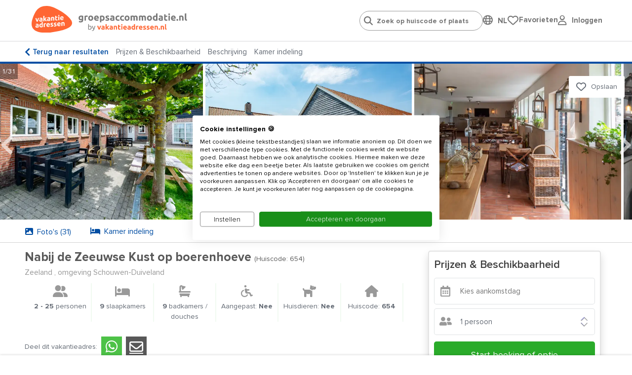

--- FILE ---
content_type: text/html; charset=utf-8
request_url: https://www.groepsaccommodatie.nl/nl/vakantiehuizen/25-personen-9-slaapkamers-Noordwelle-Schouwen-Duiveland/654
body_size: 36782
content:
<!doctype html>
<html lang="nl">
<head>
    <meta charset="UTF-8">
    <meta name="viewport" content="width=device-width, initial-scale=1, maximum-scale=1, user-scalable=0"/>
    <meta name="title" content="Groepsaccommodatie in Noordwelle (Schouwen-Duiveland) voor 25 personen.">
    <meta name="description" content="Groepsaccommodatie in Noordwelle (Schouwen-Duiveland) - Zeeland - vanaf 2 tot 25 personen met 9 slaapkamers en 9 badkamers.">
    <meta name="csrf-token" content="aGnjZC4e9OU8kgZj7Rt9tdQ08pGOQLvD7512RaWP">
                        <meta name="robots" content="index,follow"/>
            
            <link rel="canonical"
              href="https://www.groepsaccommodatie.nl/nl/vakantiehuizen/25-personen-9-slaapkamers-Noordwelle-Schouwen-Duiveland/654"/>
        <!--[if IE]>
        <link rel="dns-prefetch" href="https://cdn.jsdelivr.net">
        <![endif]-->
        <!--[if !IE]>
        <link rel="preconnect" href="https://cdn.jsdelivr.net">
        <![endif]-->

    
    
    <meta property="og:type" content="website">
<meta property="og:title" content="Groepsaccommodatie in Noordwelle (Schouwen-Duiveland) voor 25 personen."/>
<meta property="og:description" content="Groepsaccommodatie in Noordwelle (Schouwen-Duiveland) - Zeeland - vanaf 2 tot 25 personen met 9 slaapkamers en 9 badkamers."/>
<meta property="og:url" content="https://www.groepsaccommodatie.nl/nl/vakantiehuizen/25-personen-9-slaapkamers-Noordwelle-Schouwen-Duiveland/654"/>
<meta property="og:site_name" content="www.groepsaccommodatie.nl"/>


 
                                    <meta property="og:image"
                      content="https://www.groepsaccommodatie.nl/photos/houses/654/500_375/groepsaccommodatie_noordwelle_schouwen_duiveland_25_personen_9_slaapkamers_9599.jpg"/>
                        
    
    <link rel="stylesheet" href="https://use.typekit.net/maf8ffe.css">
<link rel="preload" as="font" href="/assets/components/fonts/fontawesome/fa-solid-900.woff2" type="font/woff2" crossorigin="anonymous">
<link rel="preload" as="font" href="/assets/components/fonts/fontawesome/fa-brands-400.woff2" type="font/woff2" crossorigin="anonymous">
<link rel="preload" as="font" href="/assets/components/fonts/fontawesome/fa-regular-400.woff2" type="font/woff2" crossorigin="anonymous">

    
    
    
    <link rel="apple-touch-icon" sizes="180x180" href="https://www.groepsaccommodatie.nl/storage/media/groepsaccommodatie.nl/iconen/apple-touch-icon-groepsaccommodatienl.png">
    <link rel="icon" type="image/png" sizes="32x32" href="https://www.groepsaccommodatie.nl/storage/media/groepsaccommodatie.nl/iconen/apple-touch-icon-groepsaccommodatienl.png">
    <link rel="icon" type="image/png" sizes="16x16" href="https://www.groepsaccommodatie.nl/storage/media/groepsaccommodatie.nl/iconen/apple-touch-icon-groepsaccommodatienl.png">
    <link rel="shortcut icon" href="https://www.groepsaccommodatie.nl/groepsaccommodatie.ico">
            
        <link rel="shortcut icon" href="https://www.groepsaccommodatie.nl/groepsaccommodatie.ico'">
        

    

    
    <style>
        .language-switcher-component svg {
            display: none;
        }
    </style>

    <link rel="stylesheet" href="/assets/components/header.css?id=674700aaf2a7bbcacec7870a6842a6e2">

    <title>Groepsaccommodatie in Noordwelle (Schouwen-Duiveland) voor 25 personen.</title>

    
    <script type="application/ld+json">
{
    "@context": "https://schema.org",
    "@type": "Product",
"name": "Nabij de Zeeuwse Kust op boerenhoeve",
    "image": ["/photos/houses/654/1024_768/groepsaccommodatie_noordwelle_schouwen_duiveland_25_personen_9_slaapkamers_9599.jpg","/photos/houses/654/1024_768/groepsaccommodatie_noordwelle_schouwen_duiveland_25_personen_9_slaapkamers_0651.jpg","/photos/houses/654/1024_768/groepsaccommodatie_noordwelle_schouwen_duiveland_25_personen_9_slaapkamers_2529.jpg","/photos/houses/654/1024_768/groepsaccommodatie_noordwelle_schouwen_duiveland_25_personen_9_slaapkamers_9087.jpg","/photos/houses/654/1024_768/groepsaccommodatie_noordwelle_schouwen_duiveland_25_personen_9_slaapkamers_4357.jpg","/photos/houses/654/1024_768/groepsaccommodatie_noordwelle_schouwen_duiveland_25_personen_9_slaapkamers_1602.jpg","/photos/houses/654/1024_768/groepsaccommodatie_noordwelle_schouwen_duiveland_25_personen_9_slaapkamers_7408.jpg","/photos/houses/654/1024_768/groepsaccommodatie_noordwelle_schouwen_duiveland_25_personen_9_slaapkamers_5860.jpg","/photos/houses/654/1024_768/groepsaccommodatie_noordwelle_schouwen_duiveland_25_personen_9_slaapkamers_5138.jpg","/photos/houses/654/1024_768/groepsaccommodatie_noordwelle_schouwen_duiveland_25_personen_9_slaapkamers_0491.jpg","/photos/houses/654/1024_768/groepsaccommodatie_noordwelle_schouwen_duiveland_25_personen_9_slaapkamers_2079.jpg","/photos/houses/654/1024_768/groepsaccommodatie_noordwelle_schouwen_duiveland_25_personen_9_slaapkamers_8319.jpg","/photos/houses/654/1024_768/groepsaccommodatie_noordwelle_schouwen_duiveland_25_personen_9_slaapkamers_3020.jpg","/photos/houses/654/1024_768/groepsaccommodatie_noordwelle_schouwen_duiveland_25_personen_9_slaapkamers_4103.jpg","/photos/houses/654/1024_768/groepsaccommodatie_noordwelle_schouwen_duiveland_25_personen_9_slaapkamers_8696.jpg","/photos/houses/654/1024_768/groepsaccommodatie_noordwelle_schouwen_duiveland_25_personen_9_slaapkamers_0783.jpg","/photos/houses/654/1024_768/groepsaccommodatie_noordwelle_schouwen_duiveland_25_personen_9_slaapkamers_1676.jpg","/photos/houses/654/1024_768/groepsaccommodatie_noordwelle_schouwen_duiveland_25_personen_9_slaapkamers_5616.jpg","/photos/houses/654/1024_768/groepsaccommodatie_noordwelle_schouwen_duiveland_25_personen_9_slaapkamers_0125.jpg","/photos/houses/654/1024_768/groepsaccommodatie_noordwelle_schouwen_duiveland_25_personen_9_slaapkamers_7712.jpg","/photos/houses/654/1024_768/groepsaccommodatie_noordwelle_schouwen_duiveland_25_personen_9_slaapkamers_6492.jpg","/photos/houses/654/1024_768/groepsaccommodatie_noordwelle_schouwen_duiveland_25_personen_9_slaapkamers_7400.jpg","/photos/houses/654/1024_768/groepsaccommodatie_noordwelle_schouwen_duiveland_25_personen_9_slaapkamers_9856.jpg","/photos/houses/654/1024_768/groepsaccommodatie_noordwelle_schouwen_duiveland_25_personen_9_slaapkamers_6684.jpg","/photos/houses/654/1024_768/groepsaccommodatie_noordwelle_schouwen_duiveland_25_personen_9_slaapkamers_1425.jpg","/photos/houses/654/1024_768/groepsaccommodatie_noordwelle_schouwen_duiveland_25_personen_9_slaapkamers_4488.jpg","/photos/houses/654/1024_768/groepsaccommodatie_noordwelle_schouwen_duiveland_25_personen_9_slaapkamers_5784.jpg","/photos/houses/654/1024_768/groepsaccommodatie_noordwelle_schouwen_duiveland_25_personen_9_slaapkamers_2727.jpg","/photos/houses/654/1024_768/groepsaccommodatie_noordwelle_schouwen_duiveland_25_personen_9_slaapkamers_5441.jpg","/photos/houses/654/1024_768/groepsaccommodatie_noordwelle_schouwen_duiveland_25_personen_9_slaapkamers_4858.jpg","/photos/houses/654/1024_768/groepsaccommodatie_noordwelle_schouwen_duiveland_25_personen_9_slaapkamers_1483.jpg"],
    "description": "Groepsaccommodatie in Noordwelle (Schouwen-Duiveland) - Zeeland - vanaf 2 tot 25 personen met 9 slaapkamers en 9 badkamers."}</script>
        
    
        
        <script type="application/ld+json">
    {
        "@context": "https://schema.org",
        "@type": "BreadcrumbList",
        "itemListElement": [
        {
            "@type": "ListItem",
            "position": 1,
            "name": "Zeeland",
            "item": "https://www.groepsaccommodatie.nl/nl/groepsaccommodaties/zeeland"
        }]
    }</script>
    



    
    <script>
            window.dataLayer = window.dataLayer || [];

            function gtag() {
                dataLayer.push(arguments);
            }

            gtag("consent", "default", {
                ad_storage: "denied",
                analytics_storage: "denied",
                functionality_storage: "denied",
                personalization_storage: "denied",
                ad_user_data: "denied",
                ad_personalization: "denied",
                security_storage: "granted",
                wait_for_update: 2000,
            });
            gtag('set', 'ads_data_redaction', true);

            (function (w, d, s, l, i) {
                w[l] = w[l] || [];
                w[l].push({
                    'gtm.start':
                        new Date().getTime(), event: 'gtm.js'
                });
                var f = d.getElementsByTagName(s)[0],
                    j = d.createElement(s), dl = l != 'dataLayer' ? '&l=' + l : '';
                j.async = true;
                j.src = 'https://www.googletagmanager.com/gtm.js?id=' + i + dl;
                f.parentNode.insertBefore(j, f);
            })(window, document, 'script', 'dataLayer', 'GTM-MB64JVS');
        </script>
    

    
    <script type="text/javascript">
    window.translations = {
        'also-nice': 'Dit vind je misschien ook leuk',
        'also-nice-sub': 'Bekijk hieronder alternatieven voor:',
        'alternative-extra': '${extra_addresses} extra vakantieadressen',
        'alternative-period': 'Andere aankomst, vertrek of verblijfsduur: <br /><li><u>${start_at} / ${end_at}</u></li>',
        'alternative-period-standard': '<u>${start_at} / ${end_at}</u>',
        'alternative-region': 'Alternatieve bestemming',
        'alternative-region-country': 'Alternatief land: <u>${location}</u>',
        'alternative-region-province': 'Provincie: <u>${location}</u>',
        'alternative-region-region': 'Alternatieve regio: <u>${location}</u>',
        'alternative-vacationperiod': 'Alternatieve vakantieperiode:  <u>${start_at} / ${end_at}</u>',
        'Arrival': 'Aankomst',
        'arrival-departure': 'Wanneer wil je weg?',
        'babies': 'Babies',
        'baby': 'Baby',
        'bathroom': 'badkamer',
        'Bathroom': 'Badkamer',
        'bathrooms': 'badkamers / douches',
        'Bathrooms': 'Badkamers / douches',
        'bedroom': 'slaapkamer',
        'Bedroom': 'Slaapkamer',
        'bedrooms': 'slaapkamers',
        'Bedrooms': 'Slaapkamers',
        'choose-date': 'Datum kiezen',
        'clear-all': 'Opnieuw instellen',
        'dates-no-preference': 'Geen voorkeur voor specifieke periode',
        'dates-no-preference_short': 'Geen voorkeur',
        'days_short': ['zo','ma','di','wo','do','vr','za'],
        'Departure': 'Vertrek',
        'flexible-date': 'Zoek op maand',
        'grouptypes': 'soort groep',
        'Grouptypes': 'Soort groep',
        'How long do you want to stay?': 'Hoe lang wil je blijven?',
        'linkbuilder-whatsapp-prefix': 'Bekijk overzicht met vakantieadressen:',
        'map': 'general.map',
        'Midweek': 'Midweek',
        'midweek': 'Midweek',
        'months': ['Januari','Februari','Maart','April','Mei','Juni','Juli','Augustus','September','Oktober','November','December'],
        'no-preference': 'Geen voorkeur',
        'Person': 'Persoon',
        'person': 'persoon',
        'Persons': 'Personen',
        'persons': 'personen',
        'pet': 'huisdier',
        'pets': 'huisdieren',
        'show-on-map': 'Toon op kaart',
        't-m': 't/m',
        'view-in-list': 'Bekijk in lijst',
        'Week': 'Week',
        'week': 'Week',
        'week-earlier': '1 week eerder',
        'week-later': '1 week later',
        'Weekend': 'Weekend',
        'weekend': 'Weekend',
        'weeks-earlier': ' weken eerder',
        'weeks-later': ' weken later',
        'When do you want to go?': 'Wanneer wil je gaan?',
    }

    window.spinner_image = '/img/frontend/spinner.svg';
    window.use_target_is_blank = true;
    window.flexdatesSettingsActive = true;
    window.flexdatesSettingsMaxselectedperiods = 4;

    window.defaultAccommodationPhoto = 'https://www.groepsaccommodatie.nl/img/frontend/accommodation_placeholder_1280_720.png';
    window.defaultAccommodationPhotoAlt = 'https://www.groepsaccommodatie.nlVakantieadressen accommodatie afbeelding';


</script>
</head>
<body data-website_id="6" data-page_id="66" data-page_type="Detail" class="pagetype-4">

<!-- Google Tag Manager (noscript) -->
    <noscript>
        <iframe name="Google Tag Manager" src="https://www.googletagmanager.com/ns.html?id=GTM-MB64JVS" height="0" width="0" style="display:none;visibility:hidden"></iframe>
    </noscript>
    <!-- End Google Tag Manager (noscript) -->

<div class="wrapper">
    <header data-component="header" class="header">
    <div class="header__top centered">
        <a href="/" class="header__logo">
            <img src="https://www.groepsaccommodatie.nl/storage/media/logo-text-deel1.svg" class="header__logo-icon" alt="Logo www.Groepsaccommodatie.nl"
                 width="82" height="auto">
            <img class="header__logo-text" src="https://www.groepsaccommodatie.nl/storage/media/logo-groepsaccommodatienl-by-va-coreld-new.svg"
                 alt="Logo www.Groepsaccommodatie.nl text" width="220" height="auto">
        </a>

        <div class="header__right">

            <ul class="header__menu-list">
                <li class="header__menu-item">
                    <div class="" id="headerSearch">
                        <input type="search" id="search-header-autocompleter" class="header__search-input"
                               placeholder="Zoek op huiscode of plaats"
                               autocomplete="off">
                        <div class="loader d-none"></div>
                        <div id="autocomplete" class="d-none">
                            <ul></ul>
                        </div>
                    </div>
                </li>
                <li class="header__menu-item">
                    <div class="language-switcher-component-header">
        <div class="globe">
            <i class="fa-regular fa-globe" onclick="toggleLanguageSwitcherComponent()"></i>
        </div>
        <div class="language">
            <div class="language-switcher-component flagsonly" id="language-switcher-component-header-pulldown">
                <button
                        onclick="toggleLanguageSwitcherComponent()"
                        type="button"
                        aria-label="Language switch"
                >
                    <span class="mobile-hide">NL</span>
                    <div class="positioning">
                        <div class="dropdown-content">
                            <a href="https://www.vakantieadressen.nl/nl/woning/Zeeland-25-personen-Noordwelle-Schouwen-Duiveland/654"
                               title="Nederland / Nederlands">
                                <svg class="language-switcher" xmlns="http://www.w3.org/2000/svg" viewBox="0 0 512 512">
  <path fill="#ae1c28" d="M0 0h512v170.7H0z"/>
  <path fill="#fff" d="M0 170.7h512v170.6H0z"/>
  <path fill="#21468b" d="M0 341.3h512V512H0z"/>
</svg>
                                &nbsp;
                                <span>Nederlands</span>
                                &nbsp;
                                <i class="fa-solid fa-check"></i>
                            </a>
                                                                                                                                                            <a href="https://www.wilango.de/de/ferienhaus/Nederland/Zeeland-25-Personen-Noordwelle-Schouwen-Duiveland/654" title="Duitsland / Duits">
                                        <svg class="language-switcher" xmlns="http://www.w3.org/2000/svg" viewBox="0 0 512 512">
  <path fill="#fc0" d="M0 341.3h512V512H0z"/>
  <path fill="#000001" d="M0 0h512v170.7H0z"/>
  <path fill="red" d="M0 170.7h512v170.6H0z"/>
</svg>
                                        &nbsp;
                                        <span>Deutsch</span>
                                    </a>
                                                                                    </div>
                    </div>
                </button>
            </div>
        </div>
    </div>
                </li>
                <li class="header__menu-item" id="header-favorites">
                    <div style="display: flex; gap: 16px;">
    <div style="flex: 1;">
        <a href="/nl/favorites" class="header__language-heart"
           id="header-heart">
            <img src="/img/frontend/fa-regular-fa-heart.svg" alt="Mijn favoriete Vakantieadressen">
            <span class="header__language-number d-none">0</span>
        </a>
    </div>
    <div class="desktop-only" style="flex: auto;">
        <a href="/nl/favorites"
           class="no_href">Favorieten</a>
    </div>
</div>
                </li>
                <li class="header__menu-item" id="header-user-login">
                    <script src="https://www.google.com/recaptcha/api.js" async defer></script>
<script>
    window.onSubmitUserLoginForm = (token) => {
        event.preventDefault();
        $('#user-login-form').submit();
    }
</script>
<div class="user-login-component-header">
    <div class="globe">
        <i class="fa-regular fa-user" onclick="toggleUserLoginComponent()"></i>
    </div>
    <div class="language">
        <div class="language-switcher-component flagsonly" id="user-login-component-header-pulldown">
            <div style="width: fit-content; position: relative;">
                <button onclick="toggleUserLoginComponent(this)" type="button"
                        aria-label="User login" style="transform: translateY(-1px);">
                    <span class="mobile-hide">Inloggen</span>
                </button>
                <div class="positioning">
                    <div class="dropdown-content" style="display: none;">
                        <form method="POST" action="https://www.groepsaccommodatie.nl/nl/vakantiehuizen/25-personen-9-slaapkamers-Noordwelle-Schouwen-Duiveland/654" accept-charset="UTF-8" id="user-login-form"><input name="_token" type="hidden" value="aGnjZC4e9OU8kgZj7Rt9tdQ08pGOQLvD7512RaWP">
                        <div class="g-recaptcha-response"></div>
                        <title>Inloggen voor gasten</title>
                        <p class="explanation">We sturen een link naar je e-mail zodat je kunt inloggen. Controleer ook je ongewenst / spam map.</p>
                        <p class="login-link-replace"><input placeholder="E-mailadres" class="header__input w-100" name="login-link-email" type="text"></p>
                        <p class="error d-none">Het e-mailadres is niet geldig.</p>
                        <p>
                            <button class="link-send g-recaptcha" type="submit" data-sitekey="6LdX_OEeAAAAACFGUp33GxnXq3j5Jz7eREwStN2s" data-callback="onSubmitUserLoginForm" data-action="submit">Verzend link</button>
                            <button class="link-sent" type="button">Link verzonden <i class="fa-solid fa-check"></i></button>

                        </p>
                        </form>
                    </div>
                </div>
            </div>
        </div>
    </div>
</div>
                </li>


                
                
                
                
                
                
                
                
                
                
                
                
                
            </ul>
        </div>

    </div>

    
    <div class="centered header__bottom">
        <div class="header__menu-close js-menu-toggle">
            <a href="#" class="gray-color">
                <i class="fas fa-times"></i>
            </a>
        </div>
    </div>
</header>
    <main>
                    <section data-component="top-tab" class="top-tab">
    <div class="top-tab__mid centered">
        <ul class="top-tab__list mb-0">
            <li class="top-tab__list-item">
                <a href="/nl/search#accommodation-654"
                   class="top-tab__list-link" id="detail-top-back"> Terug naar resultaten
                </a>
            </li>
            <li class="top-tab__list-item">
                <a href="#availability-block" id="detail-top-prices"
                   class="top-tab__list-link js-smooth-scroll">Prijzen &amp; Beschikbaarheid</a>
            </li>
            <li class="top-tab__list-item">
                <a href="#about-house" id="detail-top-description"
                   class="top-tab__list-link js-smooth-scroll">Beschrijving</a>
            </li>
                            <li class="top-tab__list-item">
                    <a href="#room-layout" id="detail-top-layout"
                       class="top-tab__list-link js-smooth-scroll">Kamer indeling</a>
                </li>
                                </ul>

                <div class="scroll-watcher" style="animation-timeline: scroll();">
        </div>
    </div>
</section>
<style>
    @media only screen and (min-width: 767px) {
        .image-slider-initial-height {
            /*height: calc(4 / 3 * ((100vw / 3) - 4px)) !important;*/
            max-height: 530px;
        }

        .image-slide-initial-width {
            max-width: calc((100vw / 3) - 5px);
        }
    }
</style>

<section data-component="image-slider" class="image-slider mb-0 image-slider-initial-height">
    <div class="image-slider__mid image-slider-initial-height">
        <div class="image-slider__slider js-image-slider glide" id="js-image-slider">
            <div class="glide__track image-slider-initial-height" data-glide-el="track">
                <ul class="glide__slides image-slider-initial-height mb-1">
                                            
                        <li class="glide__slide image-slider-initial-height image-slide-initial-width"
                            data-name="groepsaccommodatie_noordwelle_schouwen_duiveland_25_personen_9_slaapkamers_9599.jpg">
                                                            <picture class="product-card__slide-image" data-height="525" data-width="700">
            <source srcset="/photos/houses/654/700_525/groepsaccommodatie_noordwelle_schouwen_duiveland_25_personen_9_slaapkamers_9599.webp" type="image/webp" media="screen" />
            <source srcset="/photos/houses/654/700_525/groepsaccommodatie_noordwelle_schouwen_duiveland_25_personen_9_slaapkamers_9599.jpg" type="image/jpeg" media="screen" />
        <img alt="Vakantieadressen accommodatie afbeelding" class="image-slider__slide inline-gallery-1 remove-inner-width-and-height-class" src="/photos/houses/654/1024_768/groepsaccommodatie_noordwelle_schouwen_duiveland_25_personen_9_slaapkamers_9599.webp" data-description="" data-fullsize="/photos/houses/654/1920_1440/groepsaccommodatie_noordwelle_schouwen_duiveland_25_personen_9_slaapkamers_9599.webp" data-slide="1" data-subtext="" data-is-map="false" data-url="/nl/vakantiehuizen/25-personen-9-slaapkamers-Noordwelle-Schouwen-Duiveland/654" height="750" style="aspect-ratio: 4 / 3;" width="1000" />
</picture>
                                                    </li>
                                            
                        <li class="glide__slide image-slider-initial-height image-slide-initial-width"
                            data-name="groepsaccommodatie_noordwelle_schouwen_duiveland_25_personen_9_slaapkamers_0651.jpg">
                                                            <picture class="product-card__slide-image" data-height="525" data-width="700">
            <source srcset="/photos/houses/654/700_525/groepsaccommodatie_noordwelle_schouwen_duiveland_25_personen_9_slaapkamers_0651.webp" type="image/webp" media="screen" />
            <source srcset="/photos/houses/654/700_525/groepsaccommodatie_noordwelle_schouwen_duiveland_25_personen_9_slaapkamers_0651.jpg" type="image/jpeg" media="screen" />
        <img alt="Vakantieadressen accommodatie afbeelding" class="image-slider__slide inline-gallery-1 remove-inner-width-and-height-class" src="/photos/houses/654/1024_768/groepsaccommodatie_noordwelle_schouwen_duiveland_25_personen_9_slaapkamers_0651.webp" data-description="" data-fullsize="/photos/houses/654/1920_1440/groepsaccommodatie_noordwelle_schouwen_duiveland_25_personen_9_slaapkamers_0651.webp" data-slide="2" data-subtext="" data-is-map="false" data-url="/nl/vakantiehuizen/25-personen-9-slaapkamers-Noordwelle-Schouwen-Duiveland/654" height="750" style="aspect-ratio: 4 / 3;" width="1000" />
</picture>
                                                    </li>
                                            
                        <li class="glide__slide image-slider-initial-height image-slide-initial-width"
                            data-name="groepsaccommodatie_noordwelle_schouwen_duiveland_25_personen_9_slaapkamers_2529.jpg">
                                                            <picture class="product-card__slide-image" data-height="525" data-width="700">
            <source srcset="/photos/houses/654/700_525/groepsaccommodatie_noordwelle_schouwen_duiveland_25_personen_9_slaapkamers_2529.webp" type="image/webp" media="screen" />
            <source srcset="/photos/houses/654/700_525/groepsaccommodatie_noordwelle_schouwen_duiveland_25_personen_9_slaapkamers_2529.jpg" type="image/jpeg" media="screen" />
        <img alt="Vakantieadressen accommodatie afbeelding" class="image-slider__slide inline-gallery-1 remove-inner-width-and-height-class" src="/photos/houses/654/1024_768/groepsaccommodatie_noordwelle_schouwen_duiveland_25_personen_9_slaapkamers_2529.webp" data-description="" data-fullsize="/photos/houses/654/1920_1440/groepsaccommodatie_noordwelle_schouwen_duiveland_25_personen_9_slaapkamers_2529.webp" data-slide="3" data-subtext="" data-is-map="false" data-url="/nl/vakantiehuizen/25-personen-9-slaapkamers-Noordwelle-Schouwen-Duiveland/654" height="750" style="aspect-ratio: 4 / 3;" width="1000" />
</picture>
                                                    </li>
                                            
                        <li class="glide__slide image-slider-initial-height image-slide-initial-width"
                            data-name="groepsaccommodatie_noordwelle_schouwen_duiveland_25_personen_9_slaapkamers_9087.jpg">
                                                            <picture class="product-card__slide-image" data-height="525" data-width="700">
            <source data-srcset="/photos/houses/654/700_525/groepsaccommodatie_noordwelle_schouwen_duiveland_25_personen_9_slaapkamers_9087.webp" type="image/webp" media="screen" />
            <source data-srcset="/photos/houses/654/700_525/groepsaccommodatie_noordwelle_schouwen_duiveland_25_personen_9_slaapkamers_9087.jpg" type="image/jpeg" media="screen" />
        <img alt="Vakantieadressen accommodatie afbeelding" class="lazyload image-slider__slide inline-gallery-1 remove-inner-width-and-height-class" data-src="/photos/houses/654/1024_768/groepsaccommodatie_noordwelle_schouwen_duiveland_25_personen_9_slaapkamers_9087.webp" data-description="" data-fullsize="/photos/houses/654/1920_1440/groepsaccommodatie_noordwelle_schouwen_duiveland_25_personen_9_slaapkamers_9087.webp" data-slide="1" data-subtext="" data-is-map="false" data-url="/nl/vakantiehuizen/25-personen-9-slaapkamers-Noordwelle-Schouwen-Duiveland/654" height="750" style="aspect-ratio: 4 / 3;" width="1000" />
</picture>
                                                    </li>
                                            
                        <li class="glide__slide image-slider-initial-height image-slide-initial-width"
                            data-name="groepsaccommodatie_noordwelle_schouwen_duiveland_25_personen_9_slaapkamers_4357.jpg">
                                                            <picture class="product-card__slide-image" data-height="525" data-width="700">
            <source data-srcset="/photos/houses/654/700_525/groepsaccommodatie_noordwelle_schouwen_duiveland_25_personen_9_slaapkamers_4357.webp" type="image/webp" media="screen" />
            <source data-srcset="/photos/houses/654/700_525/groepsaccommodatie_noordwelle_schouwen_duiveland_25_personen_9_slaapkamers_4357.jpg" type="image/jpeg" media="screen" />
        <img alt="Vakantieadressen accommodatie afbeelding" class="lazyload image-slider__slide inline-gallery-1 remove-inner-width-and-height-class" data-src="/photos/houses/654/1024_768/groepsaccommodatie_noordwelle_schouwen_duiveland_25_personen_9_slaapkamers_4357.webp" data-description="" data-fullsize="/photos/houses/654/1920_1440/groepsaccommodatie_noordwelle_schouwen_duiveland_25_personen_9_slaapkamers_4357.webp" data-slide="1" data-subtext="" data-is-map="false" data-url="/nl/vakantiehuizen/25-personen-9-slaapkamers-Noordwelle-Schouwen-Duiveland/654" height="750" style="aspect-ratio: 4 / 3;" width="1000" />
</picture>
                                                    </li>
                                            
                        <li class="glide__slide image-slider-initial-height image-slide-initial-width"
                            data-name="groepsaccommodatie_noordwelle_schouwen_duiveland_25_personen_9_slaapkamers_1602.jpg">
                                                            <picture class="product-card__slide-image" data-height="525" data-width="700">
            <source data-srcset="/photos/houses/654/700_525/groepsaccommodatie_noordwelle_schouwen_duiveland_25_personen_9_slaapkamers_1602.webp" type="image/webp" media="screen" />
            <source data-srcset="/photos/houses/654/700_525/groepsaccommodatie_noordwelle_schouwen_duiveland_25_personen_9_slaapkamers_1602.jpg" type="image/jpeg" media="screen" />
        <img alt="Vakantieadressen accommodatie afbeelding" class="lazyload image-slider__slide inline-gallery-1 remove-inner-width-and-height-class" data-src="/photos/houses/654/1024_768/groepsaccommodatie_noordwelle_schouwen_duiveland_25_personen_9_slaapkamers_1602.webp" data-description="" data-fullsize="/photos/houses/654/1920_1440/groepsaccommodatie_noordwelle_schouwen_duiveland_25_personen_9_slaapkamers_1602.webp" data-slide="1" data-subtext="" data-is-map="false" data-url="/nl/vakantiehuizen/25-personen-9-slaapkamers-Noordwelle-Schouwen-Duiveland/654" height="750" style="aspect-ratio: 4 / 3;" width="1000" />
</picture>
                                                    </li>
                                            
                        <li class="glide__slide image-slider-initial-height image-slide-initial-width"
                            data-name="groepsaccommodatie_noordwelle_schouwen_duiveland_25_personen_9_slaapkamers_7408.jpg">
                                                            <picture class="product-card__slide-image" data-height="525" data-width="700">
            <source data-srcset="/photos/houses/654/700_525/groepsaccommodatie_noordwelle_schouwen_duiveland_25_personen_9_slaapkamers_7408.webp" type="image/webp" media="screen" />
            <source data-srcset="/photos/houses/654/700_525/groepsaccommodatie_noordwelle_schouwen_duiveland_25_personen_9_slaapkamers_7408.jpg" type="image/jpeg" media="screen" />
        <img alt="Vakantieadressen accommodatie afbeelding" class="lazyload image-slider__slide inline-gallery-1 remove-inner-width-and-height-class" data-src="/photos/houses/654/1024_768/groepsaccommodatie_noordwelle_schouwen_duiveland_25_personen_9_slaapkamers_7408.webp" data-description="" data-fullsize="/photos/houses/654/1920_1440/groepsaccommodatie_noordwelle_schouwen_duiveland_25_personen_9_slaapkamers_7408.webp" data-slide="1" data-subtext="" data-is-map="false" data-url="/nl/vakantiehuizen/25-personen-9-slaapkamers-Noordwelle-Schouwen-Duiveland/654" height="750" style="aspect-ratio: 4 / 3;" width="1000" />
</picture>
                                                    </li>
                                            
                        <li class="glide__slide image-slider-initial-height image-slide-initial-width"
                            data-name="groepsaccommodatie_noordwelle_schouwen_duiveland_25_personen_9_slaapkamers_5860.jpg">
                                                            <picture class="product-card__slide-image" data-height="525" data-width="700">
            <source data-srcset="/photos/houses/654/700_525/groepsaccommodatie_noordwelle_schouwen_duiveland_25_personen_9_slaapkamers_5860.webp" type="image/webp" media="screen" />
            <source data-srcset="/photos/houses/654/700_525/groepsaccommodatie_noordwelle_schouwen_duiveland_25_personen_9_slaapkamers_5860.jpg" type="image/jpeg" media="screen" />
        <img alt="Vakantieadressen accommodatie afbeelding" class="lazyload image-slider__slide inline-gallery-1 remove-inner-width-and-height-class" data-src="/photos/houses/654/1024_768/groepsaccommodatie_noordwelle_schouwen_duiveland_25_personen_9_slaapkamers_5860.webp" data-description="" data-fullsize="/photos/houses/654/1920_1440/groepsaccommodatie_noordwelle_schouwen_duiveland_25_personen_9_slaapkamers_5860.webp" data-slide="1" data-subtext="" data-is-map="false" data-url="/nl/vakantiehuizen/25-personen-9-slaapkamers-Noordwelle-Schouwen-Duiveland/654" height="750" style="aspect-ratio: 4 / 3;" width="1000" />
</picture>
                                                    </li>
                                            
                        <li class="glide__slide image-slider-initial-height image-slide-initial-width"
                            data-name="groepsaccommodatie_noordwelle_schouwen_duiveland_25_personen_9_slaapkamers_5138.jpg">
                                                            <picture class="product-card__slide-image" data-height="525" data-width="700">
            <source data-srcset="/photos/houses/654/700_525/groepsaccommodatie_noordwelle_schouwen_duiveland_25_personen_9_slaapkamers_5138.webp" type="image/webp" media="screen" />
            <source data-srcset="/photos/houses/654/700_525/groepsaccommodatie_noordwelle_schouwen_duiveland_25_personen_9_slaapkamers_5138.jpg" type="image/jpeg" media="screen" />
        <img alt="Vakantieadressen accommodatie afbeelding" class="lazyload image-slider__slide inline-gallery-1 remove-inner-width-and-height-class" data-src="/photos/houses/654/1024_768/groepsaccommodatie_noordwelle_schouwen_duiveland_25_personen_9_slaapkamers_5138.webp" data-description="" data-fullsize="/photos/houses/654/1920_1440/groepsaccommodatie_noordwelle_schouwen_duiveland_25_personen_9_slaapkamers_5138.webp" data-slide="1" data-subtext="" data-is-map="false" data-url="/nl/vakantiehuizen/25-personen-9-slaapkamers-Noordwelle-Schouwen-Duiveland/654" height="750" style="aspect-ratio: 4 / 3;" width="1000" />
</picture>
                                                    </li>
                                            
                        <li class="glide__slide image-slider-initial-height image-slide-initial-width"
                            data-name="groepsaccommodatie_noordwelle_schouwen_duiveland_25_personen_9_slaapkamers_0491.jpg">
                                                            <picture class="product-card__slide-image" data-height="525" data-width="700">
            <source data-srcset="/photos/houses/654/700_525/groepsaccommodatie_noordwelle_schouwen_duiveland_25_personen_9_slaapkamers_0491.webp" type="image/webp" media="screen" />
            <source data-srcset="/photos/houses/654/700_525/groepsaccommodatie_noordwelle_schouwen_duiveland_25_personen_9_slaapkamers_0491.jpg" type="image/jpeg" media="screen" />
        <img alt="Vakantieadressen accommodatie afbeelding" class="lazyload image-slider__slide inline-gallery-1 remove-inner-width-and-height-class" data-src="/photos/houses/654/1024_768/groepsaccommodatie_noordwelle_schouwen_duiveland_25_personen_9_slaapkamers_0491.webp" data-description="" data-fullsize="/photos/houses/654/1920_1440/groepsaccommodatie_noordwelle_schouwen_duiveland_25_personen_9_slaapkamers_0491.webp" data-slide="1" data-subtext="" data-is-map="false" data-url="/nl/vakantiehuizen/25-personen-9-slaapkamers-Noordwelle-Schouwen-Duiveland/654" height="750" style="aspect-ratio: 4 / 3;" width="1000" />
</picture>
                                                    </li>
                                            
                        <li class="glide__slide image-slider-initial-height image-slide-initial-width"
                            data-name="groepsaccommodatie_noordwelle_schouwen_duiveland_25_personen_9_slaapkamers_2079.jpg">
                                                            <picture class="product-card__slide-image" data-height="525" data-width="700">
            <source data-srcset="/photos/houses/654/700_525/groepsaccommodatie_noordwelle_schouwen_duiveland_25_personen_9_slaapkamers_2079.webp" type="image/webp" media="screen" />
            <source data-srcset="/photos/houses/654/700_525/groepsaccommodatie_noordwelle_schouwen_duiveland_25_personen_9_slaapkamers_2079.jpg" type="image/jpeg" media="screen" />
        <img alt="Vakantieadressen accommodatie afbeelding" class="lazyload image-slider__slide inline-gallery-1 remove-inner-width-and-height-class" data-src="/photos/houses/654/1024_768/groepsaccommodatie_noordwelle_schouwen_duiveland_25_personen_9_slaapkamers_2079.webp" data-description="" data-fullsize="/photos/houses/654/1920_1440/groepsaccommodatie_noordwelle_schouwen_duiveland_25_personen_9_slaapkamers_2079.webp" data-slide="1" data-subtext="" data-is-map="false" data-url="/nl/vakantiehuizen/25-personen-9-slaapkamers-Noordwelle-Schouwen-Duiveland/654" height="750" style="aspect-ratio: 4 / 3;" width="1000" />
</picture>
                                                    </li>
                                            
                        <li class="glide__slide image-slider-initial-height image-slide-initial-width"
                            data-name="groepsaccommodatie_noordwelle_schouwen_duiveland_25_personen_9_slaapkamers_8319.jpg">
                                                            <picture class="product-card__slide-image" data-height="525" data-width="700">
            <source data-srcset="/photos/houses/654/700_525/groepsaccommodatie_noordwelle_schouwen_duiveland_25_personen_9_slaapkamers_8319.webp" type="image/webp" media="screen" />
            <source data-srcset="/photos/houses/654/700_525/groepsaccommodatie_noordwelle_schouwen_duiveland_25_personen_9_slaapkamers_8319.jpg" type="image/jpeg" media="screen" />
        <img alt="Vakantieadressen accommodatie afbeelding" class="lazyload image-slider__slide inline-gallery-1 remove-inner-width-and-height-class" data-src="/photos/houses/654/1024_768/groepsaccommodatie_noordwelle_schouwen_duiveland_25_personen_9_slaapkamers_8319.webp" data-description="" data-fullsize="/photos/houses/654/1920_1440/groepsaccommodatie_noordwelle_schouwen_duiveland_25_personen_9_slaapkamers_8319.webp" data-slide="1" data-subtext="" data-is-map="false" data-url="/nl/vakantiehuizen/25-personen-9-slaapkamers-Noordwelle-Schouwen-Duiveland/654" height="750" style="aspect-ratio: 4 / 3;" width="1000" />
</picture>
                                                    </li>
                                            
                        <li class="glide__slide image-slider-initial-height image-slide-initial-width"
                            data-name="groepsaccommodatie_noordwelle_schouwen_duiveland_25_personen_9_slaapkamers_3020.jpg">
                                                            <picture class="product-card__slide-image" data-height="525" data-width="700">
            <source data-srcset="/photos/houses/654/700_525/groepsaccommodatie_noordwelle_schouwen_duiveland_25_personen_9_slaapkamers_3020.webp" type="image/webp" media="screen" />
            <source data-srcset="/photos/houses/654/700_525/groepsaccommodatie_noordwelle_schouwen_duiveland_25_personen_9_slaapkamers_3020.jpg" type="image/jpeg" media="screen" />
        <img alt="Vakantieadressen accommodatie afbeelding" class="lazyload image-slider__slide inline-gallery-1 remove-inner-width-and-height-class" data-src="/photos/houses/654/1024_768/groepsaccommodatie_noordwelle_schouwen_duiveland_25_personen_9_slaapkamers_3020.webp" data-description="" data-fullsize="/photos/houses/654/1920_1440/groepsaccommodatie_noordwelle_schouwen_duiveland_25_personen_9_slaapkamers_3020.webp" data-slide="1" data-subtext="" data-is-map="false" data-url="/nl/vakantiehuizen/25-personen-9-slaapkamers-Noordwelle-Schouwen-Duiveland/654" height="750" style="aspect-ratio: 4 / 3;" width="1000" />
</picture>
                                                    </li>
                                            
                        <li class="glide__slide image-slider-initial-height image-slide-initial-width"
                            data-name="groepsaccommodatie_noordwelle_schouwen_duiveland_25_personen_9_slaapkamers_4103.jpg">
                                                            <picture class="product-card__slide-image" data-height="525" data-width="700">
            <source data-srcset="/photos/houses/654/700_525/groepsaccommodatie_noordwelle_schouwen_duiveland_25_personen_9_slaapkamers_4103.webp" type="image/webp" media="screen" />
            <source data-srcset="/photos/houses/654/700_525/groepsaccommodatie_noordwelle_schouwen_duiveland_25_personen_9_slaapkamers_4103.jpg" type="image/jpeg" media="screen" />
        <img alt="Vakantieadressen accommodatie afbeelding" class="lazyload image-slider__slide inline-gallery-1 remove-inner-width-and-height-class" data-src="/photos/houses/654/1024_768/groepsaccommodatie_noordwelle_schouwen_duiveland_25_personen_9_slaapkamers_4103.webp" data-description="" data-fullsize="/photos/houses/654/1920_1440/groepsaccommodatie_noordwelle_schouwen_duiveland_25_personen_9_slaapkamers_4103.webp" data-slide="1" data-subtext="" data-is-map="false" data-url="/nl/vakantiehuizen/25-personen-9-slaapkamers-Noordwelle-Schouwen-Duiveland/654" height="750" style="aspect-ratio: 4 / 3;" width="1000" />
</picture>
                                                    </li>
                                            
                        <li class="glide__slide image-slider-initial-height image-slide-initial-width"
                            data-name="groepsaccommodatie_noordwelle_schouwen_duiveland_25_personen_9_slaapkamers_8696.jpg">
                                                            <picture class="product-card__slide-image" data-height="525" data-width="700">
            <source data-srcset="/photos/houses/654/700_525/groepsaccommodatie_noordwelle_schouwen_duiveland_25_personen_9_slaapkamers_8696.webp" type="image/webp" media="screen" />
            <source data-srcset="/photos/houses/654/700_525/groepsaccommodatie_noordwelle_schouwen_duiveland_25_personen_9_slaapkamers_8696.jpg" type="image/jpeg" media="screen" />
        <img alt="Vakantieadressen accommodatie afbeelding" class="lazyload image-slider__slide inline-gallery-1 remove-inner-width-and-height-class" data-src="/photos/houses/654/1024_768/groepsaccommodatie_noordwelle_schouwen_duiveland_25_personen_9_slaapkamers_8696.webp" data-description="" data-fullsize="/photos/houses/654/1920_1440/groepsaccommodatie_noordwelle_schouwen_duiveland_25_personen_9_slaapkamers_8696.webp" data-slide="1" data-subtext="" data-is-map="false" data-url="/nl/vakantiehuizen/25-personen-9-slaapkamers-Noordwelle-Schouwen-Duiveland/654" height="750" style="aspect-ratio: 4 / 3;" width="1000" />
</picture>
                                                    </li>
                                            
                        <li class="glide__slide image-slider-initial-height image-slide-initial-width"
                            data-name="groepsaccommodatie_noordwelle_schouwen_duiveland_25_personen_9_slaapkamers_0783.jpg">
                                                            <picture class="product-card__slide-image" data-height="525" data-width="700">
            <source data-srcset="/photos/houses/654/700_525/groepsaccommodatie_noordwelle_schouwen_duiveland_25_personen_9_slaapkamers_0783.webp" type="image/webp" media="screen" />
            <source data-srcset="/photos/houses/654/700_525/groepsaccommodatie_noordwelle_schouwen_duiveland_25_personen_9_slaapkamers_0783.jpg" type="image/jpeg" media="screen" />
        <img alt="Vakantieadressen accommodatie afbeelding" class="lazyload image-slider__slide inline-gallery-1 remove-inner-width-and-height-class" data-src="/photos/houses/654/1024_768/groepsaccommodatie_noordwelle_schouwen_duiveland_25_personen_9_slaapkamers_0783.webp" data-description="" data-fullsize="/photos/houses/654/1920_1440/groepsaccommodatie_noordwelle_schouwen_duiveland_25_personen_9_slaapkamers_0783.webp" data-slide="1" data-subtext="" data-is-map="false" data-url="/nl/vakantiehuizen/25-personen-9-slaapkamers-Noordwelle-Schouwen-Duiveland/654" height="750" style="aspect-ratio: 4 / 3;" width="1000" />
</picture>
                                                    </li>
                                            
                        <li class="glide__slide image-slider-initial-height image-slide-initial-width"
                            data-name="groepsaccommodatie_noordwelle_schouwen_duiveland_25_personen_9_slaapkamers_1676.jpg">
                                                            <picture class="product-card__slide-image" data-height="525" data-width="700">
            <source data-srcset="/photos/houses/654/700_525/groepsaccommodatie_noordwelle_schouwen_duiveland_25_personen_9_slaapkamers_1676.webp" type="image/webp" media="screen" />
            <source data-srcset="/photos/houses/654/700_525/groepsaccommodatie_noordwelle_schouwen_duiveland_25_personen_9_slaapkamers_1676.jpg" type="image/jpeg" media="screen" />
        <img alt="Vakantieadressen accommodatie afbeelding" class="lazyload image-slider__slide inline-gallery-1 remove-inner-width-and-height-class" data-src="/photos/houses/654/1024_768/groepsaccommodatie_noordwelle_schouwen_duiveland_25_personen_9_slaapkamers_1676.webp" data-description="" data-fullsize="/photos/houses/654/1920_1440/groepsaccommodatie_noordwelle_schouwen_duiveland_25_personen_9_slaapkamers_1676.webp" data-slide="1" data-subtext="" data-is-map="false" data-url="/nl/vakantiehuizen/25-personen-9-slaapkamers-Noordwelle-Schouwen-Duiveland/654" height="750" style="aspect-ratio: 4 / 3;" width="1000" />
</picture>
                                                    </li>
                                            
                        <li class="glide__slide image-slider-initial-height image-slide-initial-width"
                            data-name="groepsaccommodatie_noordwelle_schouwen_duiveland_25_personen_9_slaapkamers_5616.jpg">
                                                            <picture class="product-card__slide-image" data-height="525" data-width="700">
            <source data-srcset="/photos/houses/654/700_525/groepsaccommodatie_noordwelle_schouwen_duiveland_25_personen_9_slaapkamers_5616.webp" type="image/webp" media="screen" />
            <source data-srcset="/photos/houses/654/700_525/groepsaccommodatie_noordwelle_schouwen_duiveland_25_personen_9_slaapkamers_5616.jpg" type="image/jpeg" media="screen" />
        <img alt="Vakantieadressen accommodatie afbeelding" class="lazyload image-slider__slide inline-gallery-1 remove-inner-width-and-height-class" data-src="/photos/houses/654/1024_768/groepsaccommodatie_noordwelle_schouwen_duiveland_25_personen_9_slaapkamers_5616.webp" data-description="" data-fullsize="/photos/houses/654/1920_1440/groepsaccommodatie_noordwelle_schouwen_duiveland_25_personen_9_slaapkamers_5616.webp" data-slide="1" data-subtext="" data-is-map="false" data-url="/nl/vakantiehuizen/25-personen-9-slaapkamers-Noordwelle-Schouwen-Duiveland/654" height="750" style="aspect-ratio: 4 / 3;" width="1000" />
</picture>
                                                    </li>
                                            
                        <li class="glide__slide image-slider-initial-height image-slide-initial-width"
                            data-name="groepsaccommodatie_noordwelle_schouwen_duiveland_25_personen_9_slaapkamers_0125.jpg">
                                                            <picture class="product-card__slide-image" data-height="525" data-width="700">
            <source data-srcset="/photos/houses/654/700_525/groepsaccommodatie_noordwelle_schouwen_duiveland_25_personen_9_slaapkamers_0125.webp" type="image/webp" media="screen" />
            <source data-srcset="/photos/houses/654/700_525/groepsaccommodatie_noordwelle_schouwen_duiveland_25_personen_9_slaapkamers_0125.jpg" type="image/jpeg" media="screen" />
        <img alt="Vakantieadressen accommodatie afbeelding" class="lazyload image-slider__slide inline-gallery-1 remove-inner-width-and-height-class" data-src="/photos/houses/654/1024_768/groepsaccommodatie_noordwelle_schouwen_duiveland_25_personen_9_slaapkamers_0125.webp" data-description="" data-fullsize="/photos/houses/654/1920_1440/groepsaccommodatie_noordwelle_schouwen_duiveland_25_personen_9_slaapkamers_0125.webp" data-slide="1" data-subtext="" data-is-map="false" data-url="/nl/vakantiehuizen/25-personen-9-slaapkamers-Noordwelle-Schouwen-Duiveland/654" height="750" style="aspect-ratio: 4 / 3;" width="1000" />
</picture>
                                                    </li>
                                            
                        <li class="glide__slide image-slider-initial-height image-slide-initial-width"
                            data-name="groepsaccommodatie_noordwelle_schouwen_duiveland_25_personen_9_slaapkamers_7712.jpg">
                                                            <picture class="product-card__slide-image" data-height="525" data-width="700">
            <source data-srcset="/photos/houses/654/700_525/groepsaccommodatie_noordwelle_schouwen_duiveland_25_personen_9_slaapkamers_7712.webp" type="image/webp" media="screen" />
            <source data-srcset="/photos/houses/654/700_525/groepsaccommodatie_noordwelle_schouwen_duiveland_25_personen_9_slaapkamers_7712.jpg" type="image/jpeg" media="screen" />
        <img alt="Vakantieadressen accommodatie afbeelding" class="lazyload image-slider__slide inline-gallery-1 remove-inner-width-and-height-class" data-src="/photos/houses/654/1024_768/groepsaccommodatie_noordwelle_schouwen_duiveland_25_personen_9_slaapkamers_7712.webp" data-description="" data-fullsize="/photos/houses/654/1920_1440/groepsaccommodatie_noordwelle_schouwen_duiveland_25_personen_9_slaapkamers_7712.webp" data-slide="1" data-subtext="" data-is-map="false" data-url="/nl/vakantiehuizen/25-personen-9-slaapkamers-Noordwelle-Schouwen-Duiveland/654" height="750" style="aspect-ratio: 4 / 3;" width="1000" />
</picture>
                                                    </li>
                                            
                        <li class="glide__slide image-slider-initial-height image-slide-initial-width"
                            data-name="groepsaccommodatie_noordwelle_schouwen_duiveland_25_personen_9_slaapkamers_6492.jpg">
                                                            <picture class="product-card__slide-image" data-height="525" data-width="700">
            <source data-srcset="/photos/houses/654/700_525/groepsaccommodatie_noordwelle_schouwen_duiveland_25_personen_9_slaapkamers_6492.webp" type="image/webp" media="screen" />
            <source data-srcset="/photos/houses/654/700_525/groepsaccommodatie_noordwelle_schouwen_duiveland_25_personen_9_slaapkamers_6492.jpg" type="image/jpeg" media="screen" />
        <img alt="Vakantieadressen accommodatie afbeelding" class="lazyload image-slider__slide inline-gallery-1 remove-inner-width-and-height-class" data-src="/photos/houses/654/1024_768/groepsaccommodatie_noordwelle_schouwen_duiveland_25_personen_9_slaapkamers_6492.webp" data-description="" data-fullsize="/photos/houses/654/1920_1440/groepsaccommodatie_noordwelle_schouwen_duiveland_25_personen_9_slaapkamers_6492.webp" data-slide="1" data-subtext="" data-is-map="false" data-url="/nl/vakantiehuizen/25-personen-9-slaapkamers-Noordwelle-Schouwen-Duiveland/654" height="750" style="aspect-ratio: 4 / 3;" width="1000" />
</picture>
                                                    </li>
                                            
                        <li class="glide__slide image-slider-initial-height image-slide-initial-width"
                            data-name="groepsaccommodatie_noordwelle_schouwen_duiveland_25_personen_9_slaapkamers_7400.jpg">
                                                            <picture class="product-card__slide-image" data-height="525" data-width="700">
            <source data-srcset="/photos/houses/654/700_525/groepsaccommodatie_noordwelle_schouwen_duiveland_25_personen_9_slaapkamers_7400.webp" type="image/webp" media="screen" />
            <source data-srcset="/photos/houses/654/700_525/groepsaccommodatie_noordwelle_schouwen_duiveland_25_personen_9_slaapkamers_7400.jpg" type="image/jpeg" media="screen" />
        <img alt="Vakantieadressen accommodatie afbeelding" class="lazyload image-slider__slide inline-gallery-1 remove-inner-width-and-height-class" data-src="/photos/houses/654/1024_768/groepsaccommodatie_noordwelle_schouwen_duiveland_25_personen_9_slaapkamers_7400.webp" data-description="" data-fullsize="/photos/houses/654/1920_1440/groepsaccommodatie_noordwelle_schouwen_duiveland_25_personen_9_slaapkamers_7400.webp" data-slide="1" data-subtext="" data-is-map="false" data-url="/nl/vakantiehuizen/25-personen-9-slaapkamers-Noordwelle-Schouwen-Duiveland/654" height="750" style="aspect-ratio: 4 / 3;" width="1000" />
</picture>
                                                    </li>
                                            
                        <li class="glide__slide image-slider-initial-height image-slide-initial-width"
                            data-name="groepsaccommodatie_noordwelle_schouwen_duiveland_25_personen_9_slaapkamers_9856.jpg">
                                                            <picture class="product-card__slide-image" data-height="525" data-width="700">
            <source data-srcset="/photos/houses/654/700_525/groepsaccommodatie_noordwelle_schouwen_duiveland_25_personen_9_slaapkamers_9856.webp" type="image/webp" media="screen" />
            <source data-srcset="/photos/houses/654/700_525/groepsaccommodatie_noordwelle_schouwen_duiveland_25_personen_9_slaapkamers_9856.jpg" type="image/jpeg" media="screen" />
        <img alt="Vakantieadressen accommodatie afbeelding" class="lazyload image-slider__slide inline-gallery-1 remove-inner-width-and-height-class" data-src="/photos/houses/654/1024_768/groepsaccommodatie_noordwelle_schouwen_duiveland_25_personen_9_slaapkamers_9856.webp" data-description="" data-fullsize="/photos/houses/654/1920_1440/groepsaccommodatie_noordwelle_schouwen_duiveland_25_personen_9_slaapkamers_9856.webp" data-slide="1" data-subtext="" data-is-map="false" data-url="/nl/vakantiehuizen/25-personen-9-slaapkamers-Noordwelle-Schouwen-Duiveland/654" height="750" style="aspect-ratio: 4 / 3;" width="1000" />
</picture>
                                                    </li>
                                            
                        <li class="glide__slide image-slider-initial-height image-slide-initial-width"
                            data-name="groepsaccommodatie_noordwelle_schouwen_duiveland_25_personen_9_slaapkamers_6684.jpg">
                                                            <picture class="product-card__slide-image" data-height="525" data-width="700">
            <source data-srcset="/photos/houses/654/700_525/groepsaccommodatie_noordwelle_schouwen_duiveland_25_personen_9_slaapkamers_6684.webp" type="image/webp" media="screen" />
            <source data-srcset="/photos/houses/654/700_525/groepsaccommodatie_noordwelle_schouwen_duiveland_25_personen_9_slaapkamers_6684.jpg" type="image/jpeg" media="screen" />
        <img alt="Vakantieadressen accommodatie afbeelding" class="lazyload image-slider__slide inline-gallery-1 remove-inner-width-and-height-class" data-src="/photos/houses/654/1024_768/groepsaccommodatie_noordwelle_schouwen_duiveland_25_personen_9_slaapkamers_6684.webp" data-description="" data-fullsize="/photos/houses/654/1920_1440/groepsaccommodatie_noordwelle_schouwen_duiveland_25_personen_9_slaapkamers_6684.webp" data-slide="1" data-subtext="" data-is-map="false" data-url="/nl/vakantiehuizen/25-personen-9-slaapkamers-Noordwelle-Schouwen-Duiveland/654" height="750" style="aspect-ratio: 4 / 3;" width="1000" />
</picture>
                                                    </li>
                                            
                        <li class="glide__slide image-slider-initial-height image-slide-initial-width"
                            data-name="groepsaccommodatie_noordwelle_schouwen_duiveland_25_personen_9_slaapkamers_1425.jpg">
                                                            <picture class="product-card__slide-image" data-height="525" data-width="700">
            <source data-srcset="/photos/houses/654/700_525/groepsaccommodatie_noordwelle_schouwen_duiveland_25_personen_9_slaapkamers_1425.webp" type="image/webp" media="screen" />
            <source data-srcset="/photos/houses/654/700_525/groepsaccommodatie_noordwelle_schouwen_duiveland_25_personen_9_slaapkamers_1425.jpg" type="image/jpeg" media="screen" />
        <img alt="Vakantieadressen accommodatie afbeelding" class="lazyload image-slider__slide inline-gallery-1 remove-inner-width-and-height-class" data-src="/photos/houses/654/1024_768/groepsaccommodatie_noordwelle_schouwen_duiveland_25_personen_9_slaapkamers_1425.webp" data-description="" data-fullsize="/photos/houses/654/1920_1440/groepsaccommodatie_noordwelle_schouwen_duiveland_25_personen_9_slaapkamers_1425.webp" data-slide="1" data-subtext="" data-is-map="false" data-url="/nl/vakantiehuizen/25-personen-9-slaapkamers-Noordwelle-Schouwen-Duiveland/654" height="750" style="aspect-ratio: 4 / 3;" width="1000" />
</picture>
                                                    </li>
                                            
                        <li class="glide__slide image-slider-initial-height image-slide-initial-width"
                            data-name="groepsaccommodatie_noordwelle_schouwen_duiveland_25_personen_9_slaapkamers_4488.jpg">
                                                            <picture class="product-card__slide-image" data-height="525" data-width="700">
            <source data-srcset="/photos/houses/654/700_525/groepsaccommodatie_noordwelle_schouwen_duiveland_25_personen_9_slaapkamers_4488.webp" type="image/webp" media="screen" />
            <source data-srcset="/photos/houses/654/700_525/groepsaccommodatie_noordwelle_schouwen_duiveland_25_personen_9_slaapkamers_4488.jpg" type="image/jpeg" media="screen" />
        <img alt="Vakantieadressen accommodatie afbeelding" class="lazyload image-slider__slide inline-gallery-1 remove-inner-width-and-height-class" data-src="/photos/houses/654/1024_768/groepsaccommodatie_noordwelle_schouwen_duiveland_25_personen_9_slaapkamers_4488.webp" data-description="" data-fullsize="/photos/houses/654/1920_1440/groepsaccommodatie_noordwelle_schouwen_duiveland_25_personen_9_slaapkamers_4488.webp" data-slide="1" data-subtext="" data-is-map="false" data-url="/nl/vakantiehuizen/25-personen-9-slaapkamers-Noordwelle-Schouwen-Duiveland/654" height="750" style="aspect-ratio: 4 / 3;" width="1000" />
</picture>
                                                    </li>
                                            
                        <li class="glide__slide image-slider-initial-height image-slide-initial-width"
                            data-name="groepsaccommodatie_noordwelle_schouwen_duiveland_25_personen_9_slaapkamers_5784.jpg">
                                                            <picture class="product-card__slide-image" data-height="525" data-width="700">
            <source data-srcset="/photos/houses/654/700_525/groepsaccommodatie_noordwelle_schouwen_duiveland_25_personen_9_slaapkamers_5784.webp" type="image/webp" media="screen" />
            <source data-srcset="/photos/houses/654/700_525/groepsaccommodatie_noordwelle_schouwen_duiveland_25_personen_9_slaapkamers_5784.jpg" type="image/jpeg" media="screen" />
        <img alt="Vakantieadressen accommodatie afbeelding" class="lazyload image-slider__slide inline-gallery-1 remove-inner-width-and-height-class" data-src="/photos/houses/654/1024_768/groepsaccommodatie_noordwelle_schouwen_duiveland_25_personen_9_slaapkamers_5784.webp" data-description="" data-fullsize="/photos/houses/654/1920_1440/groepsaccommodatie_noordwelle_schouwen_duiveland_25_personen_9_slaapkamers_5784.webp" data-slide="1" data-subtext="" data-is-map="false" data-url="/nl/vakantiehuizen/25-personen-9-slaapkamers-Noordwelle-Schouwen-Duiveland/654" height="750" style="aspect-ratio: 4 / 3;" width="1000" />
</picture>
                                                    </li>
                                            
                        <li class="glide__slide image-slider-initial-height image-slide-initial-width"
                            data-name="groepsaccommodatie_noordwelle_schouwen_duiveland_25_personen_9_slaapkamers_2727.jpg">
                                                            <picture class="product-card__slide-image" data-height="525" data-width="700">
            <source data-srcset="/photos/houses/654/700_525/groepsaccommodatie_noordwelle_schouwen_duiveland_25_personen_9_slaapkamers_2727.webp" type="image/webp" media="screen" />
            <source data-srcset="/photos/houses/654/700_525/groepsaccommodatie_noordwelle_schouwen_duiveland_25_personen_9_slaapkamers_2727.jpg" type="image/jpeg" media="screen" />
        <img alt="Vakantieadressen accommodatie afbeelding" class="lazyload image-slider__slide inline-gallery-1 remove-inner-width-and-height-class" data-src="/photos/houses/654/1024_768/groepsaccommodatie_noordwelle_schouwen_duiveland_25_personen_9_slaapkamers_2727.webp" data-description="" data-fullsize="/photos/houses/654/1920_1440/groepsaccommodatie_noordwelle_schouwen_duiveland_25_personen_9_slaapkamers_2727.webp" data-slide="1" data-subtext="" data-is-map="false" data-url="/nl/vakantiehuizen/25-personen-9-slaapkamers-Noordwelle-Schouwen-Duiveland/654" height="750" style="aspect-ratio: 4 / 3;" width="1000" />
</picture>
                                                    </li>
                                            
                        <li class="glide__slide image-slider-initial-height image-slide-initial-width"
                            data-name="groepsaccommodatie_noordwelle_schouwen_duiveland_25_personen_9_slaapkamers_5441.jpg">
                                                            <picture class="product-card__slide-image" data-height="525" data-width="700">
            <source data-srcset="/photos/houses/654/700_525/groepsaccommodatie_noordwelle_schouwen_duiveland_25_personen_9_slaapkamers_5441.webp" type="image/webp" media="screen" />
            <source data-srcset="/photos/houses/654/700_525/groepsaccommodatie_noordwelle_schouwen_duiveland_25_personen_9_slaapkamers_5441.jpg" type="image/jpeg" media="screen" />
        <img alt="Vakantieadressen accommodatie afbeelding" class="lazyload image-slider__slide inline-gallery-1 remove-inner-width-and-height-class" data-src="/photos/houses/654/1024_768/groepsaccommodatie_noordwelle_schouwen_duiveland_25_personen_9_slaapkamers_5441.webp" data-description="" data-fullsize="/photos/houses/654/1920_1440/groepsaccommodatie_noordwelle_schouwen_duiveland_25_personen_9_slaapkamers_5441.webp" data-slide="1" data-subtext="" data-is-map="false" data-url="/nl/vakantiehuizen/25-personen-9-slaapkamers-Noordwelle-Schouwen-Duiveland/654" height="750" style="aspect-ratio: 4 / 3;" width="1000" />
</picture>
                                                    </li>
                                            
                        <li class="glide__slide image-slider-initial-height image-slide-initial-width"
                            data-name="groepsaccommodatie_noordwelle_schouwen_duiveland_25_personen_9_slaapkamers_4858.jpg">
                                                            <picture class="product-card__slide-image" data-height="525" data-width="700">
            <source data-srcset="/photos/houses/654/700_525/groepsaccommodatie_noordwelle_schouwen_duiveland_25_personen_9_slaapkamers_4858.webp" type="image/webp" media="screen" />
            <source data-srcset="/photos/houses/654/700_525/groepsaccommodatie_noordwelle_schouwen_duiveland_25_personen_9_slaapkamers_4858.jpg" type="image/jpeg" media="screen" />
        <img alt="Vakantieadressen accommodatie afbeelding" class="lazyload image-slider__slide inline-gallery-1 remove-inner-width-and-height-class" data-src="/photos/houses/654/1024_768/groepsaccommodatie_noordwelle_schouwen_duiveland_25_personen_9_slaapkamers_4858.webp" data-description="" data-fullsize="/photos/houses/654/1920_1440/groepsaccommodatie_noordwelle_schouwen_duiveland_25_personen_9_slaapkamers_4858.webp" data-slide="1" data-subtext="" data-is-map="false" data-url="/nl/vakantiehuizen/25-personen-9-slaapkamers-Noordwelle-Schouwen-Duiveland/654" height="750" style="aspect-ratio: 4 / 3;" width="1000" />
</picture>
                                                    </li>
                                            
                        <li class="glide__slide image-slider-initial-height image-slide-initial-width"
                            data-name="groepsaccommodatie_noordwelle_schouwen_duiveland_25_personen_9_slaapkamers_1483.jpg">
                                                            <picture class="product-card__slide-image" data-height="525" data-width="700">
            <source srcset="/photos/houses/654/700_525/groepsaccommodatie_noordwelle_schouwen_duiveland_25_personen_9_slaapkamers_1483.webp" type="image/webp" media="screen" />
            <source srcset="/photos/houses/654/700_525/groepsaccommodatie_noordwelle_schouwen_duiveland_25_personen_9_slaapkamers_1483.jpg" type="image/jpeg" media="screen" />
        <img alt="Vakantieadressen accommodatie afbeelding" class="image-slider__slide inline-gallery-1 remove-inner-width-and-height-class" src="/photos/houses/654/1024_768/groepsaccommodatie_noordwelle_schouwen_duiveland_25_personen_9_slaapkamers_1483.webp" data-description="" data-fullsize="/photos/houses/654/1920_1440/groepsaccommodatie_noordwelle_schouwen_duiveland_25_personen_9_slaapkamers_1483.webp" data-slide="31" data-subtext="" data-is-map="false" data-url="/nl/vakantiehuizen/25-personen-9-slaapkamers-Noordwelle-Schouwen-Duiveland/654" height="750" style="aspect-ratio: 4 / 3;" width="1000" />
</picture>
                                                    </li>
                                    </ul>
            </div>
            <div data-glide-el="controls">
                <button
                        class="image-slider__prev slick-arrow slider__arrow slider__arrow--prev glide__arrow glide__arrow--prev"
                        data-glide-dir="<" aria-label="Vorige" style="outline: unset !important;">
                </button>

                <button
                        class="image-slider__next slick-arrow slider__arrow slider__arrow--next glide__arrow glide__arrow--next"
                        data-glide-dir=">" aria-label="Volgende" style="outline: unset !important;">
                </button>
            </div>
        </div>
        <div class="image-slider__counter">
            1/31
        </div>
    </div>

    <div class="image-slider__top">
        <a href="#"
           class="image-slider__top-btn js-heart-toggle "
           data-accommodation_name="654"
           data-accommodation_number="654"
           data-accommodation_brand="1480"
        >
            <i class="far fa-heart image-slider__btn-icon"></i>
            Opslaan
        </a>
    </div>

</section>


<div class="popup-gallery"
     id="popup-photos-gallery"
     style="display: none;"
>
    <h2>Foto&#039;s (31)</h2>
            <div class="row">
                            <div class="col col-6" data-name="groepsaccommodatie_noordwelle_schouwen_duiveland_25_personen_9_slaapkamers_9599.jpg" data-src="/photos/houses/654/1920_1440/groepsaccommodatie_noordwelle_schouwen_duiveland_25_personen_9_slaapkamers_9599.jpg"></div>
                            <div class="col col-6" data-name="groepsaccommodatie_noordwelle_schouwen_duiveland_25_personen_9_slaapkamers_0651.jpg" data-src="/photos/houses/654/1920_1440/groepsaccommodatie_noordwelle_schouwen_duiveland_25_personen_9_slaapkamers_0651.jpg"></div>
                    </div>
            <div class="row">
                            <div class="col col-6" data-name="groepsaccommodatie_noordwelle_schouwen_duiveland_25_personen_9_slaapkamers_2529.jpg" data-src="/photos/houses/654/1920_1440/groepsaccommodatie_noordwelle_schouwen_duiveland_25_personen_9_slaapkamers_2529.jpg"></div>
                            <div class="col col-6" data-name="groepsaccommodatie_noordwelle_schouwen_duiveland_25_personen_9_slaapkamers_9087.jpg" data-src="/photos/houses/654/1920_1440/groepsaccommodatie_noordwelle_schouwen_duiveland_25_personen_9_slaapkamers_9087.jpg"></div>
                    </div>
            <div class="row">
                            <div class="col col-6" data-name="groepsaccommodatie_noordwelle_schouwen_duiveland_25_personen_9_slaapkamers_4357.jpg" data-src="/photos/houses/654/1920_1440/groepsaccommodatie_noordwelle_schouwen_duiveland_25_personen_9_slaapkamers_4357.jpg"></div>
                            <div class="col col-6" data-name="groepsaccommodatie_noordwelle_schouwen_duiveland_25_personen_9_slaapkamers_1602.jpg" data-src="/photos/houses/654/1920_1440/groepsaccommodatie_noordwelle_schouwen_duiveland_25_personen_9_slaapkamers_1602.jpg"></div>
                    </div>
            <div class="row">
                            <div class="col col-6" data-name="groepsaccommodatie_noordwelle_schouwen_duiveland_25_personen_9_slaapkamers_7408.jpg" data-src="/photos/houses/654/1920_1440/groepsaccommodatie_noordwelle_schouwen_duiveland_25_personen_9_slaapkamers_7408.jpg"></div>
                            <div class="col col-6" data-name="groepsaccommodatie_noordwelle_schouwen_duiveland_25_personen_9_slaapkamers_5860.jpg" data-src="/photos/houses/654/1920_1440/groepsaccommodatie_noordwelle_schouwen_duiveland_25_personen_9_slaapkamers_5860.jpg"></div>
                    </div>
            <div class="row">
                            <div class="col col-6" data-name="groepsaccommodatie_noordwelle_schouwen_duiveland_25_personen_9_slaapkamers_5138.jpg" data-src="/photos/houses/654/1920_1440/groepsaccommodatie_noordwelle_schouwen_duiveland_25_personen_9_slaapkamers_5138.jpg"></div>
                            <div class="col col-6" data-name="groepsaccommodatie_noordwelle_schouwen_duiveland_25_personen_9_slaapkamers_0491.jpg" data-src="/photos/houses/654/1920_1440/groepsaccommodatie_noordwelle_schouwen_duiveland_25_personen_9_slaapkamers_0491.jpg"></div>
                    </div>
            <div class="row">
                            <div class="col col-6" data-name="groepsaccommodatie_noordwelle_schouwen_duiveland_25_personen_9_slaapkamers_2079.jpg" data-src="/photos/houses/654/1920_1440/groepsaccommodatie_noordwelle_schouwen_duiveland_25_personen_9_slaapkamers_2079.jpg"></div>
                            <div class="col col-6" data-name="groepsaccommodatie_noordwelle_schouwen_duiveland_25_personen_9_slaapkamers_8319.jpg" data-src="/photos/houses/654/1920_1440/groepsaccommodatie_noordwelle_schouwen_duiveland_25_personen_9_slaapkamers_8319.jpg"></div>
                    </div>
            <div class="row">
                            <div class="col col-6" data-name="groepsaccommodatie_noordwelle_schouwen_duiveland_25_personen_9_slaapkamers_3020.jpg" data-src="/photos/houses/654/1920_1440/groepsaccommodatie_noordwelle_schouwen_duiveland_25_personen_9_slaapkamers_3020.jpg"></div>
                            <div class="col col-6" data-name="groepsaccommodatie_noordwelle_schouwen_duiveland_25_personen_9_slaapkamers_4103.jpg" data-src="/photos/houses/654/1920_1440/groepsaccommodatie_noordwelle_schouwen_duiveland_25_personen_9_slaapkamers_4103.jpg"></div>
                    </div>
            <div class="row">
                            <div class="col col-6" data-name="groepsaccommodatie_noordwelle_schouwen_duiveland_25_personen_9_slaapkamers_8696.jpg" data-src="/photos/houses/654/1920_1440/groepsaccommodatie_noordwelle_schouwen_duiveland_25_personen_9_slaapkamers_8696.jpg"></div>
                            <div class="col col-6" data-name="groepsaccommodatie_noordwelle_schouwen_duiveland_25_personen_9_slaapkamers_0783.jpg" data-src="/photos/houses/654/1920_1440/groepsaccommodatie_noordwelle_schouwen_duiveland_25_personen_9_slaapkamers_0783.jpg"></div>
                    </div>
            <div class="row">
                            <div class="col col-6" data-name="groepsaccommodatie_noordwelle_schouwen_duiveland_25_personen_9_slaapkamers_1676.jpg" data-src="/photos/houses/654/1920_1440/groepsaccommodatie_noordwelle_schouwen_duiveland_25_personen_9_slaapkamers_1676.jpg"></div>
                            <div class="col col-6" data-name="groepsaccommodatie_noordwelle_schouwen_duiveland_25_personen_9_slaapkamers_5616.jpg" data-src="/photos/houses/654/1920_1440/groepsaccommodatie_noordwelle_schouwen_duiveland_25_personen_9_slaapkamers_5616.jpg"></div>
                    </div>
            <div class="row">
                            <div class="col col-6" data-name="groepsaccommodatie_noordwelle_schouwen_duiveland_25_personen_9_slaapkamers_0125.jpg" data-src="/photos/houses/654/1920_1440/groepsaccommodatie_noordwelle_schouwen_duiveland_25_personen_9_slaapkamers_0125.jpg"></div>
                            <div class="col col-6" data-name="groepsaccommodatie_noordwelle_schouwen_duiveland_25_personen_9_slaapkamers_7712.jpg" data-src="/photos/houses/654/1920_1440/groepsaccommodatie_noordwelle_schouwen_duiveland_25_personen_9_slaapkamers_7712.jpg"></div>
                    </div>
            <div class="row">
                            <div class="col col-6" data-name="groepsaccommodatie_noordwelle_schouwen_duiveland_25_personen_9_slaapkamers_6492.jpg" data-src="/photos/houses/654/1920_1440/groepsaccommodatie_noordwelle_schouwen_duiveland_25_personen_9_slaapkamers_6492.jpg"></div>
                            <div class="col col-6" data-name="groepsaccommodatie_noordwelle_schouwen_duiveland_25_personen_9_slaapkamers_7400.jpg" data-src="/photos/houses/654/1920_1440/groepsaccommodatie_noordwelle_schouwen_duiveland_25_personen_9_slaapkamers_7400.jpg"></div>
                    </div>
            <div class="row">
                            <div class="col col-6" data-name="groepsaccommodatie_noordwelle_schouwen_duiveland_25_personen_9_slaapkamers_9856.jpg" data-src="/photos/houses/654/1920_1440/groepsaccommodatie_noordwelle_schouwen_duiveland_25_personen_9_slaapkamers_9856.jpg"></div>
                            <div class="col col-6" data-name="groepsaccommodatie_noordwelle_schouwen_duiveland_25_personen_9_slaapkamers_6684.jpg" data-src="/photos/houses/654/1920_1440/groepsaccommodatie_noordwelle_schouwen_duiveland_25_personen_9_slaapkamers_6684.jpg"></div>
                    </div>
            <div class="row">
                            <div class="col col-6" data-name="groepsaccommodatie_noordwelle_schouwen_duiveland_25_personen_9_slaapkamers_1425.jpg" data-src="/photos/houses/654/1920_1440/groepsaccommodatie_noordwelle_schouwen_duiveland_25_personen_9_slaapkamers_1425.jpg"></div>
                            <div class="col col-6" data-name="groepsaccommodatie_noordwelle_schouwen_duiveland_25_personen_9_slaapkamers_4488.jpg" data-src="/photos/houses/654/1920_1440/groepsaccommodatie_noordwelle_schouwen_duiveland_25_personen_9_slaapkamers_4488.jpg"></div>
                    </div>
            <div class="row">
                            <div class="col col-6" data-name="groepsaccommodatie_noordwelle_schouwen_duiveland_25_personen_9_slaapkamers_5784.jpg" data-src="/photos/houses/654/1920_1440/groepsaccommodatie_noordwelle_schouwen_duiveland_25_personen_9_slaapkamers_5784.jpg"></div>
                            <div class="col col-6" data-name="groepsaccommodatie_noordwelle_schouwen_duiveland_25_personen_9_slaapkamers_2727.jpg" data-src="/photos/houses/654/1920_1440/groepsaccommodatie_noordwelle_schouwen_duiveland_25_personen_9_slaapkamers_2727.jpg"></div>
                    </div>
            <div class="row">
                            <div class="col col-6" data-name="groepsaccommodatie_noordwelle_schouwen_duiveland_25_personen_9_slaapkamers_5441.jpg" data-src="/photos/houses/654/1920_1440/groepsaccommodatie_noordwelle_schouwen_duiveland_25_personen_9_slaapkamers_5441.jpg"></div>
                            <div class="col col-6" data-name="groepsaccommodatie_noordwelle_schouwen_duiveland_25_personen_9_slaapkamers_4858.jpg" data-src="/photos/houses/654/1920_1440/groepsaccommodatie_noordwelle_schouwen_duiveland_25_personen_9_slaapkamers_4858.jpg"></div>
                    </div>
            <div class="row">
                            <div class="col col-6" data-name="groepsaccommodatie_noordwelle_schouwen_duiveland_25_personen_9_slaapkamers_1483.jpg" data-src="/photos/houses/654/1920_1440/groepsaccommodatie_noordwelle_schouwen_duiveland_25_personen_9_slaapkamers_1483.jpg"></div>
                    </div>
    </div>
<div class="popup-gallery popup-gallery-per4"
     id="popup-photos-gallery-per4"
     style="display: none;"
>
    <div id="popup-gallery-per4-header" class="d-flex justify-items-between align-items-center">
        <h2 class="ml-1 head-text-image-slider"><i class="fas fa-image"></i>
            Foto&#039;s (31)
            
        </h2>
    </div>

            <div class="row">
                            <div class="col col-3" data-name="groepsaccommodatie_noordwelle_schouwen_duiveland_25_personen_9_slaapkamers_9599.jpg" data-src="/photos/houses/654/1920_1440/groepsaccommodatie_noordwelle_schouwen_duiveland_25_personen_9_slaapkamers_9599.jpg"></div>
                            <div class="col col-3" data-name="groepsaccommodatie_noordwelle_schouwen_duiveland_25_personen_9_slaapkamers_0651.jpg" data-src="/photos/houses/654/1920_1440/groepsaccommodatie_noordwelle_schouwen_duiveland_25_personen_9_slaapkamers_0651.jpg"></div>
                            <div class="col col-3" data-name="groepsaccommodatie_noordwelle_schouwen_duiveland_25_personen_9_slaapkamers_2529.jpg" data-src="/photos/houses/654/1920_1440/groepsaccommodatie_noordwelle_schouwen_duiveland_25_personen_9_slaapkamers_2529.jpg"></div>
                            <div class="col col-3" data-name="groepsaccommodatie_noordwelle_schouwen_duiveland_25_personen_9_slaapkamers_9087.jpg" data-src="/photos/houses/654/1920_1440/groepsaccommodatie_noordwelle_schouwen_duiveland_25_personen_9_slaapkamers_9087.jpg"></div>
                    </div>
            <div class="row">
                            <div class="col col-3" data-name="groepsaccommodatie_noordwelle_schouwen_duiveland_25_personen_9_slaapkamers_4357.jpg" data-src="/photos/houses/654/1920_1440/groepsaccommodatie_noordwelle_schouwen_duiveland_25_personen_9_slaapkamers_4357.jpg"></div>
                            <div class="col col-3" data-name="groepsaccommodatie_noordwelle_schouwen_duiveland_25_personen_9_slaapkamers_1602.jpg" data-src="/photos/houses/654/1920_1440/groepsaccommodatie_noordwelle_schouwen_duiveland_25_personen_9_slaapkamers_1602.jpg"></div>
                            <div class="col col-3" data-name="groepsaccommodatie_noordwelle_schouwen_duiveland_25_personen_9_slaapkamers_7408.jpg" data-src="/photos/houses/654/1920_1440/groepsaccommodatie_noordwelle_schouwen_duiveland_25_personen_9_slaapkamers_7408.jpg"></div>
                            <div class="col col-3" data-name="groepsaccommodatie_noordwelle_schouwen_duiveland_25_personen_9_slaapkamers_5860.jpg" data-src="/photos/houses/654/1920_1440/groepsaccommodatie_noordwelle_schouwen_duiveland_25_personen_9_slaapkamers_5860.jpg"></div>
                    </div>
            <div class="row">
                            <div class="col col-3" data-name="groepsaccommodatie_noordwelle_schouwen_duiveland_25_personen_9_slaapkamers_5138.jpg" data-src="/photos/houses/654/1920_1440/groepsaccommodatie_noordwelle_schouwen_duiveland_25_personen_9_slaapkamers_5138.jpg"></div>
                            <div class="col col-3" data-name="groepsaccommodatie_noordwelle_schouwen_duiveland_25_personen_9_slaapkamers_0491.jpg" data-src="/photos/houses/654/1920_1440/groepsaccommodatie_noordwelle_schouwen_duiveland_25_personen_9_slaapkamers_0491.jpg"></div>
                            <div class="col col-3" data-name="groepsaccommodatie_noordwelle_schouwen_duiveland_25_personen_9_slaapkamers_2079.jpg" data-src="/photos/houses/654/1920_1440/groepsaccommodatie_noordwelle_schouwen_duiveland_25_personen_9_slaapkamers_2079.jpg"></div>
                            <div class="col col-3" data-name="groepsaccommodatie_noordwelle_schouwen_duiveland_25_personen_9_slaapkamers_8319.jpg" data-src="/photos/houses/654/1920_1440/groepsaccommodatie_noordwelle_schouwen_duiveland_25_personen_9_slaapkamers_8319.jpg"></div>
                    </div>
            <div class="row">
                            <div class="col col-3" data-name="groepsaccommodatie_noordwelle_schouwen_duiveland_25_personen_9_slaapkamers_3020.jpg" data-src="/photos/houses/654/1920_1440/groepsaccommodatie_noordwelle_schouwen_duiveland_25_personen_9_slaapkamers_3020.jpg"></div>
                            <div class="col col-3" data-name="groepsaccommodatie_noordwelle_schouwen_duiveland_25_personen_9_slaapkamers_4103.jpg" data-src="/photos/houses/654/1920_1440/groepsaccommodatie_noordwelle_schouwen_duiveland_25_personen_9_slaapkamers_4103.jpg"></div>
                            <div class="col col-3" data-name="groepsaccommodatie_noordwelle_schouwen_duiveland_25_personen_9_slaapkamers_8696.jpg" data-src="/photos/houses/654/1920_1440/groepsaccommodatie_noordwelle_schouwen_duiveland_25_personen_9_slaapkamers_8696.jpg"></div>
                            <div class="col col-3" data-name="groepsaccommodatie_noordwelle_schouwen_duiveland_25_personen_9_slaapkamers_0783.jpg" data-src="/photos/houses/654/1920_1440/groepsaccommodatie_noordwelle_schouwen_duiveland_25_personen_9_slaapkamers_0783.jpg"></div>
                    </div>
            <div class="row">
                            <div class="col col-3" data-name="groepsaccommodatie_noordwelle_schouwen_duiveland_25_personen_9_slaapkamers_1676.jpg" data-src="/photos/houses/654/1920_1440/groepsaccommodatie_noordwelle_schouwen_duiveland_25_personen_9_slaapkamers_1676.jpg"></div>
                            <div class="col col-3" data-name="groepsaccommodatie_noordwelle_schouwen_duiveland_25_personen_9_slaapkamers_5616.jpg" data-src="/photos/houses/654/1920_1440/groepsaccommodatie_noordwelle_schouwen_duiveland_25_personen_9_slaapkamers_5616.jpg"></div>
                            <div class="col col-3" data-name="groepsaccommodatie_noordwelle_schouwen_duiveland_25_personen_9_slaapkamers_0125.jpg" data-src="/photos/houses/654/1920_1440/groepsaccommodatie_noordwelle_schouwen_duiveland_25_personen_9_slaapkamers_0125.jpg"></div>
                            <div class="col col-3" data-name="groepsaccommodatie_noordwelle_schouwen_duiveland_25_personen_9_slaapkamers_7712.jpg" data-src="/photos/houses/654/1920_1440/groepsaccommodatie_noordwelle_schouwen_duiveland_25_personen_9_slaapkamers_7712.jpg"></div>
                    </div>
            <div class="row">
                            <div class="col col-3" data-name="groepsaccommodatie_noordwelle_schouwen_duiveland_25_personen_9_slaapkamers_6492.jpg" data-src="/photos/houses/654/1920_1440/groepsaccommodatie_noordwelle_schouwen_duiveland_25_personen_9_slaapkamers_6492.jpg"></div>
                            <div class="col col-3" data-name="groepsaccommodatie_noordwelle_schouwen_duiveland_25_personen_9_slaapkamers_7400.jpg" data-src="/photos/houses/654/1920_1440/groepsaccommodatie_noordwelle_schouwen_duiveland_25_personen_9_slaapkamers_7400.jpg"></div>
                            <div class="col col-3" data-name="groepsaccommodatie_noordwelle_schouwen_duiveland_25_personen_9_slaapkamers_9856.jpg" data-src="/photos/houses/654/1920_1440/groepsaccommodatie_noordwelle_schouwen_duiveland_25_personen_9_slaapkamers_9856.jpg"></div>
                            <div class="col col-3" data-name="groepsaccommodatie_noordwelle_schouwen_duiveland_25_personen_9_slaapkamers_6684.jpg" data-src="/photos/houses/654/1920_1440/groepsaccommodatie_noordwelle_schouwen_duiveland_25_personen_9_slaapkamers_6684.jpg"></div>
                    </div>
            <div class="row">
                            <div class="col col-3" data-name="groepsaccommodatie_noordwelle_schouwen_duiveland_25_personen_9_slaapkamers_1425.jpg" data-src="/photos/houses/654/1920_1440/groepsaccommodatie_noordwelle_schouwen_duiveland_25_personen_9_slaapkamers_1425.jpg"></div>
                            <div class="col col-3" data-name="groepsaccommodatie_noordwelle_schouwen_duiveland_25_personen_9_slaapkamers_4488.jpg" data-src="/photos/houses/654/1920_1440/groepsaccommodatie_noordwelle_schouwen_duiveland_25_personen_9_slaapkamers_4488.jpg"></div>
                            <div class="col col-3" data-name="groepsaccommodatie_noordwelle_schouwen_duiveland_25_personen_9_slaapkamers_5784.jpg" data-src="/photos/houses/654/1920_1440/groepsaccommodatie_noordwelle_schouwen_duiveland_25_personen_9_slaapkamers_5784.jpg"></div>
                            <div class="col col-3" data-name="groepsaccommodatie_noordwelle_schouwen_duiveland_25_personen_9_slaapkamers_2727.jpg" data-src="/photos/houses/654/1920_1440/groepsaccommodatie_noordwelle_schouwen_duiveland_25_personen_9_slaapkamers_2727.jpg"></div>
                    </div>
            <div class="row">
                            <div class="col col-3" data-name="groepsaccommodatie_noordwelle_schouwen_duiveland_25_personen_9_slaapkamers_5441.jpg" data-src="/photos/houses/654/1920_1440/groepsaccommodatie_noordwelle_schouwen_duiveland_25_personen_9_slaapkamers_5441.jpg"></div>
                            <div class="col col-3" data-name="groepsaccommodatie_noordwelle_schouwen_duiveland_25_personen_9_slaapkamers_4858.jpg" data-src="/photos/houses/654/1920_1440/groepsaccommodatie_noordwelle_schouwen_duiveland_25_personen_9_slaapkamers_4858.jpg"></div>
                            <div class="col col-3" data-name="groepsaccommodatie_noordwelle_schouwen_duiveland_25_personen_9_slaapkamers_1483.jpg" data-src="/photos/houses/654/1920_1440/groepsaccommodatie_noordwelle_schouwen_duiveland_25_personen_9_slaapkamers_1483.jpg"></div>
                    </div>
    </div>

<div class="centered main-content" id="accommodation-details">
    <div style="grid-area: accommodation-details;" class="image__slider__buttons">

        
        <div class="container horizontal-scrollable p-0 mobile-only" style="width: 105% !important;">
            <div class="row flex-row flex-nowrap p-0" style="align-items: stretch;">
                                    <div class="col-auto p-0 pr-1 pl-2" style="display:flex;">
                        <a href="#popup-photos-gallery"
                           id="js-gallery-photos-popup"
                           class="btn p-1 mt-2 text-wrap col-nav-button-image-slider text-center"
                           style="border-style:solid; border-color:#024ea3; font-size: 13px; ;">
                            <i class="fas fa-image"></i>&nbsp; <br>
                                                        Foto&#039;s (31)
                        </a>
                    </div>
                
                
                
                                
                <div class="col-auto p-0 pr-1 pl-2" style="display:flex;">
                    <a href="#"
                       class="btn p-1 mt-2 text-wrap col-nav-button-image-slider text-center"
                       data-target="#modalRoomLayout"
                       data-toggle="modal"
                       id="acco-mobile-mediabuttons-roomlayout"
                       style="border-style:solid; border-color:#024ea3; font-size: 13px;">
                        <i class="fas fa-bed"></i>&nbsp; <br>
                        Kamer indeling
                    </a>
                </div>

                
            </div>
        </div>
    </div>
</div>


<div class="centered image__slider__buttons">
    
    <div class="container-fluid p-0 desktop-only overflow-auto" >
        <div class="row text-left flex-row flex-nowrap p-0 mt-2">

                            <div class="col-auto">
                    <a href="#popup-photos-gallery-per4"
                       id="js-gallery-photos-popup-per4"
                       class="btn p-0 mr-2">
                        <i class="fas fa-image"></i>&nbsp;
                        <span class="image__slider__buttons__text">
                                                        Foto&#039;s (31)
                        </span>
                    </a>
                </div>
            
            
            

            <div class="col-auto">
                <button
                        class="href btn p-0 mr-3 no-underline-at-first no-underlying-pointer-events"
                        data-target="#modalRoomLayout"
                        data-toggle="modal"
                        id="acco-desktop-mediabuttons-roomlayout"
                >
                    <i class="fas fa-bed pointer-events-none"></i>&nbsp;
                    <span class="image__slider__buttons__text pointer-events-none">
                        Kamer indeling
                    </span>
                </button>
            </div>

            
        </div>
    </div>
</div>

<hr style="border-color: lightgray" class="p-0 mb-3 mt-2 m-0">
                    <section data-component="sticky-book" class="sticky-book">
    <div class="sticky-block w-100">
        <a href="#accommodation-guests-selection" class="js-smooth-scroll-home select-stay button button--large w-100">
            <span>Beschikbaarheid &amp; Prijzen</span>
        </a>
    </div>
	<div class="sticky-book__left d-none">
		<div class="sticky-book__discount d-none"><span data-selector="discount-percentage"></span>&nbsp;korting</div>

		<div class="sticky-book__price d-none ml-3">
            <span class="sticky-book__price-discount"><span data-selector="discount" style="margin-right: 6px;"></span></span>
            <span class="sticky-book__price-large"> <span data-selector="price"></span></span>
		</div>

                    <a href="#availability-scroll" class="select-stay button button--large">
                <span>Beschikbaarheid &amp; Prijzen</span>
            </a>
                <div data-component="product-info" class="product-info">
    <div class="product-info__overlay js-info-mobile-close" style="visibility: hidden;">
        <div class="product-info__overlay-mid shadow">
            <div class="product-info__overlay-price text-right d-flex d-md-none">
                <i class="fas fa-times js-info-mobile-close ml-auto"></i>
            </div>

            
            <div class="product-info__block included">
                <div class="product-info__title">
                    Prijs inclusief
                </div>

                <p class="mb-0 included-costs-text" id="included_costs_block">
                                            Selecteer een verblijf
                                    </p>
            </div>

            <div class="product-info__title excluded d-none">
                Optioneel bij te boeken
                <p class="small">
                    Selecteer een verblijf
                </p>
            </div>
        </div>
    </div>

    <i class="fas fa-info-circle product-info__info-icon js-info-mobile gray-color"></i>
</div>
    </div>

    <div class="sticky-book__right d-none">
        <a href="#" target="_blank" class="button button--large w-100 d-none" data-selector="book-button" style="min-width: 100px;">
            <span data-selector="book-title">Boek nu</span>
            <span data-selector="book-option-title" class="d-none">Optie plaatsen</span>
        </a>
    </div>
</section>
<section class="mb-0" style="min-height: 1000px; height: fit-content;">
    <div class="centered main-content" id="accommodation-details">
        <div style="grid-area: accommodation-details;">
                                            <div class="mobile-hide">
                                    </div>
                <div class="mobile-show">
                                    </div>
                        <div data-component="room-detail" class="room-detail favorites_block mb-0">
    <h1 class="display-2"
        id="accommodation-title">Nabij de Zeeuwse Kust op boerenhoeve
        <span style="font-weight: 400;font-size: 14px;white-space: nowrap;">(Huiscode:&nbsp;654)</span>
    </h1>

    <div class="room-detail__subheading">
        <div class="subtitle breadcrumb">
                            <a href="https://www.groepsaccommodatie.nl/nl/groepsaccommodaties/zeeland"
                   target="_blank" title="Ga naar Zeeland">Zeeland
                    ,
                </a>
                        omgeving
                            Schouwen-Duiveland
                    </div>
    </div>

    <div class="room-detail__info">
                    <div class="room-detail__info-item">
                <div class="room-detail__info-icon">
                    <i class="fas fa-user-friends"></i>
                </div>
                <div class="room-detail__info-text"><b>2
                        - 25</b> personen
                </div>
            </div>
                            <div class="room-detail__info-item">
                <div class="room-detail__info-icon">
                    <i class="fas fa-bed"></i>
                </div>
                <div class="room-detail__info-text">
                    <b>9</b>
                    slaapkamers
                </div>
            </div>
        
                    <div class="room-detail__info-item">
                <div class="room-detail__info-icon">
                    <i class="fas fa-bath"></i>
                </div>
                <div class="room-detail__info-text">
                    <b>9</b>
                    badkamers / douches
                </div>
            </div>
        
        <div class="room-detail__info-item">
            <div class="room-detail__info-icon">
                <i class="fas fa-wheelchair"></i>
            </div>
            <div class="room-detail__info-text">
                <span
                        class="d-mobile-none">Aangepast: <b>Nee</b></span>
                <span class="d-mobile-inline">
                                            Niet aangepast voor mindervaliden
                                    </span>
            </div>
        </div>

        <div class="room-detail__info-item">
            <div class="room-detail__info-icon">
                <i class="fas fa-dog"></i>
            </div>
            <div class="room-detail__info-text">
                <span class="d-mobile-none">
                    Huisdieren:
                    <b>
                                                Nee
                                            </b>
                </span>
                <span class="d-mobile-inline">
                                            Huisdieren niet toegestaan
                                    </span>

            </div>
        </div>

        <div class="room-detail__info-item">
            <div class="room-detail__info-icon">
                <i class="fas fa-home"></i>
            </div>
            <div class="room-detail__info-text">
                Huiscode: <b>654</b></div>
        </div>
    </div>

    <div class="d-mobile-inline">
        <div class="d-flex justify-content-center">
            <span class="align-self-center"
                  id="availability-scroll">Deel dit vakantieadres:</span>
        </div>
        <div class="d-flex justify-content-center favorites_block">
            <a
                    aria-label="Deel met WhatsApp"
                    class="d-flex justify-content-center align-items-center ml-2 favorites-whatsapp-modal-button"
                    data-href="https://www.groepsaccommodatie.nl/accommodation/send/whatsapp/654"
                    href="javascript:void(0);"
                    onclick="return setWhatsappShareUrl(this);"
                    rel="nofollow,noindex"
                    style="background-color: #4dc247; border: none; color: #FFFFFF; cursor: pointer; height: 42px; width: 42px;"
            >
                <i class="fab fa-whatsapp fa-2x"></i>
            </a>
            <button
                    class="href d-flex justify-content-center align-items-center ml-2 favorites-share favorites-email-modal-button"
                    data-target="#emailAccommodationModal"
                    aria-label="Share with e-mail"
            >
                <i class="far fa-envelope fa-2x"></i>
            </button>
        </div>
    </div>

    <div class="d-mobile-none">
        <div class="d-flex favorites_block">
            <span class="align-self-center"
                  id="availability-scroll">Deel dit vakantieadres:</span>
            <a
                    aria-label="Deel met WhatsApp"
                    class="d-flex justify-content-center align-items-center ml-2 favorites-share favorites-whatsapp-modal-button"
                    data-href="https://www.groepsaccommodatie.nl/accommodation/send/whatsapp/654"
                    href="javascript:void(0);"
                    onclick="return setWhatsappShareUrl(this);"
                    rel="nofollow,noindex"
                    style="background-color: #4dc247; border: none; color: #FFFFFF; cursor: pointer; height: 42px; width: 42px;"
            >
                <i class="fab fa-whatsapp fa-2x"></i>
            </a>
            <button
                    aria-label="Share with e-mail"
                    class="href d-flex justify-content-center align-items-center ml-2 favorites-share favorites-email-modal-button"
                    data-target="#emailAccommodationModal"
                    style="cursor: pointer;"
            >
                <i class="far fa-envelope fa-2x"></i>
            </button>
        </div>
    </div>
</div>


<!-- E-mail modal -->
<div class="modal fade" id="emailAccommodationModal" tabindex="-1" aria-labelledby="emailModalLabel" aria-hidden="true">
    <div class="modal-dialog">
        <div class="modal-content">
            <form method="POST" action="https://www.groepsaccommodatie.nl" accept-charset="UTF-8" class="needs-validation" id="accommodation-by-email-form"><input name="_token" type="hidden" value="aGnjZC4e9OU8kgZj7Rt9tdQ08pGOQLvD7512RaWP">
            <input name="number" type="hidden" value="654">
            <div class="modal-header">
                <h5 class="modal-title"
                    id="emailModalLabel">Vakantieadres delen</h5>
                <button type="button" class="close" data-dismiss="modal" aria-label="Close">
                    <span aria-hidden="true">&times;</span>
                </button>
            </div>
            <div class="modal-body modal-success" style="display: none;">
                <div class="alert alert-success"
                     onclick="$('#emailAccommodationModal').modal('hide');$('#emailAccommodationModal .modal-body.modal-form').show();$('#emailAccommodationModal .modal-body.modal-success').hide();$('#emailAccommodationModal .modal-footer a').css('visibility', 'visible');$('#emailAccommodationModal .modal-footer button').html('Annuleren');"
                     role="alert">
                    De e-mails zijn verstuurd!
                </div>
            </div>
            <div class="modal-body modal-form">
                <div class="invalid-feedback d-block ids" style="display: none;"></div>
                <div class="col-md-12">
                    <div class="form-group fg-line formElement">
                        <label for="emailaddresses">E-mailadres ontvanger*</label>
                        <div class="invalid-feedback d-block emailadresses" style="display: none;"></div>
                        <input class="form-control" placeholder="E-mailadres ontvanger" name="emailaddresses" type="email" value="" id="emailaddresses">
                        <small>Meerdere e-mailadressen scheiden met een komma</small>

                    </div>
                </div>

                <div class="col-md-12">
                    <div class="form-group fg-line formElement">
                        <label for="message">Bericht</label>
                        <div class="invalid-feedback d-block m" style="display: none;"></div>
                        <textarea class="form-control" placeholder="Bericht" style="height: 12em" maxlength="2048" name="message" cols="50" rows="10" id="message"></textarea>
                    </div>
                </div>
                <div class="row">
                    <div class="col-md-12 invalid-feedback d-block g-recaptcha-response"
                         style="display: none;"></div>
                    <div class="col-md-12 g-recaptcha center centered"
                         data-sitekey="6LcS2SgkAAAAAE_uOpiDlF9m3uXC4N5bzZHntYWe"
                         style="text-align: center;">
                        &nbsp;
                    </div>
                    <div style="color: #c8c8c8;font-size:0.8em;text-align:center;width:100%;">
                        Beschermd door reCAPTCHA. <a href="https://policies.google.com/privacy?hl=nl" style="color: #c8c8c8;">Privacybeleid</a> en <a href="https://policies.google.com/terms?hl=nl" style="color: #c8c8c8;">gebruiksvoorwaarden</a> zijn van toepassing.
                    </div>
                </div>
                <div class="row">
                    <div class="col-md-6">
                        <a type="button"
                           href="javascript:sendAccommodationByEmail();void(0);"
                           type="submit"
                           class="btn btn-success btn-block button"
                        >Versturen</a>
                    </div>
                    <div class="col-md-6">
                        <button
                                type="button" class="btn btn-outline btn-outline-danger btn-block"
                                data-dismiss="modal"
                                onclick="resetAccommodationByEmailForm();void(0);"
                        >Annuleren</button>
                    </div>
                </div>
            </div>
            </form>
        </div>

        <div class="modal-footer">
        </div>
    </div>
</div>
            <br>
            <a name="availability-block" class="info-block__title no-extra-info"></a>
            <hr class="p-1 pb-2">
            <div class="availability block-title">
                <div class="mobile-show">
                    <div style="display: inline-block; float: right; margin-right: 10px; width:auto; margin-top: -2px;">
                                            </div>
                </div>
                Prijzen &amp; Beschikbaarheid
            </div>
        </div>

        <div style="grid-area: accommodation-guests-selection;" id="accommodation-guests-selection">

        </div>

        <div style="grid-area: accommodation-calendar;" class="widget-area"
             data-start_at-placeholder="Vertrek"
             data-end_at-placeholder="Vertrek"
             data-end_at-placeholder-choose="Kies vertrek"
             id="calendar-placeholders"
        >
            <div class="widget-spinner"
                 style="background-image: url(/img/frontend/spinner-detail.svg);"></div>
        </div>


        <div class="acco-details-info-wrapper">
            <div class="usps-wrapper">
    <div class="usps-header">
        Waarom Vakantieadressen.nl?
    </div>
    <div class="usps-container">
                    <div class="usps-holder usps-holder__experience">
                <div class="usps">
                    <div class="usps-icon">
                        <i class="fa-regular fa-award fa-fw"></i>
                    </div>
                    <div class="usps-text">
                        <div class="usps-text-container">
                            <div class="usps-text-title">Ervaring</div>
                            <div class="usps-text-value">>20 jaar</div>
                        </div>
                    </div>
                </div>
            </div>
                    <div class="usps-holder usps-holder__nights">
                <div class="usps">
                    <div class="usps-icon">
                        <i class="fa-regular fa-bed fa-fw"></i>
                    </div>
                    <div class="usps-text">
                        <div class="usps-text-container">
                            <div class="usps-text-title">Overnachtingen</div>
                            <div class="usps-text-value">>1 miljoen</div>
                        </div>
                    </div>
                </div>
            </div>
                    <div class="usps-holder usps-holder__accommodations">
                <div class="usps">
                    <div class="usps-icon">
                        <i class="fa-regular fa-house-circle-check fa-fw"></i>
                    </div>
                    <div class="usps-text">
                        <div class="usps-text-container">
                            <div class="usps-text-title">Onze huizen</div>
                            <div class="usps-text-value">9,3</div>
                        </div>
                    </div>
                </div>
            </div>
                    <div class="usps-holder usps-holder__service">
                <div class="usps">
                    <div class="usps-icon">
                        <i class="fa-regular fa-thumbs-up fa-fw"></i>
                    </div>
                    <div class="usps-text">
                        <div class="usps-text-container">
                            <div class="usps-text-title">Onze service</div>
                            <div class="usps-text-value">9,2</div>
                        </div>
                    </div>
                </div>
            </div>
                    <div class="usps-holder usps-holder__checked">
                <div class="usps">
                    <div class="usps-icon">
                        <i class="fa-regular fa-user-check fa-fw"></i>
                    </div>
                    <div class="usps-text">
                        <div class="usps-text-container">
                            <div class="usps-text-title">Verhuurders&nbsp;&</div>
                            <div class="usps-text-value">huizen&nbsp;gecheckt</div>
                        </div>
                    </div>
                </div>
            </div>
                    <div class="usps-holder usps-holder__total_price">
                <div class="usps">
                    <div class="usps-icon">
                        <i class="fa-regular fa-tag fa-fw"></i>
                    </div>
                    <div class="usps-text">
                        <div class="usps-text-container">
                            <div class="usps-text-title">Totaalprijzen,&nbsp;geen</div>
                            <div class="usps-text-value">onverwachte&nbsp;kosten</div>
                        </div>
                    </div>
                </div>
            </div>
            </div>
</div>

            <div class="safe-and-secure sas-green sas-left sas-booking sas-mobile-center desktop-only mobile-hide" style=" ">
    <div class="sas-icon"><i class="fa-solid fa-lock"></i></div>
    <div class="sas-text">Veilig & vertrouwd boeken via de beschermde omgeving van Vakantieadressen.nl</div>
</div>
<div class="safe-and-secure sas-green sas-left sas-booking sas-mobile-center mobile-only mobile-show" style=" ">
    <div class="sas-icon"><i class="fa-solid fa-lock"></i></div>
    Veilig & vertrouwd boeken via de beschermde omgeving van Vakantieadressen.nl
</div>

            <div class="desktop-only"
                 style="height: 1px; border-bottom: 1px solid #e8e8e8; margin: 16px 0 32px 0;"></div>

            <div class="mobile-only">&nbsp;</div>

            <section data-component="landlord-detail" id="landlord-detail" class="landlord-detail info-block">
    <div class="landlord-detail__profile-title">
        Verhuurder
        
        
    </div>
    <div class="landlord-detail__profile">
        <div class="landlord-detail__profile-img">

                            <img data-src="/storage/profiles/654.jpg?6ab0433a"
                     alt="De Verhuurder"
                     class="lazyload"
                     style="border-radius: 50%;"
                     width="149"
                     height="149"
                >
                    </div>

        <div class="landlord-usps">
            <div class="landlord-usps-block">
                <div class="landlord-usps-block-icon"><i class="fa-regular fa-house-circle-check"></i></div>
                <div class="landlord-usps-block-info">
                    <div class="landlord-usps-block-info-title">Erkend vakantieadres</div>
                    <div class="landlord-usps-block-info-text">
                        Bij Vakantieadressen.nl sinds <b> 2018</b>
                    </div>
                </div>
            </div>
                        <div class="landlord-usps-block">
                <div class="landlord-usps-block-icon"><i class="fa-regular fa-user-check safe_and_trusted"></i></div>
                <div class="landlord-usps-block-info">
                    <div class="landlord-usps-block-info-title">Veilig &amp; vertrouwd</div>
                    <div class="landlord-usps-block-info-text">Gegevens van de verhuurder zijn bevestigd</div>
                </div>
            </div>
        </div>
    </div>

    </section>

                                                                                                                                                                                                                                                                                                                                                                                        <div id="explanations">
                                                                                                                                        Deze accommodatie wordt niet verhuurd aan groepen jongeren.
                                                                                                                                        </ul>
                                            </div>
                            
            <section data-component="info-block" class="info-block">
    <div class="info-block__block m-mobile-0 is-active" id="about-house">
        <a href="#about-house" class="js-smooth-scroll-2 js-toggle-open" aria-label="About"></a>
        <span
            class="info-block__title js-toggle-open desktop-only no-underlying-pointer-events"
            id="detailpagina-beschrijving-desktop"
        >
            <hr class="p-1">
            Beschrijving
        </span>
        <span
            class="info-block__title js-toggle-open mobile-only no-underlying-pointer-events is-active"
            id="detailpagina-beschrijving-mobile"
        >
            <i class="fas fa-home hide-desktop"></i>
            Beschrijving
        </span>

        <div class="info-block__panel js-more-block">
            <div class="info-block__bg  info-block__more-block">
                                <p>Gelegen in een groene omgeving, op fietsafstand van de Zeeuwse kust, vind je op een boerenhoeve dit luxe <strong>vakantieadres</strong> voor 25 personen voorzien van 9 slaapkamers en 9 badkamers. Geniet van het comfort, de gemoedelijke sfeer, de huiselijke inrichting en uiteraard de Zeeuwse gastvrijheid! <br><br>Dit vakantieadres is de ideale uitvalsbasis voor groepen die op zoek zijn naar de perfecte combinatie tussen het landleven, de zee, strand en natuur! Je kunt het mooie Zeeland ontdekken en heerlijk uitwaaien op het strand. Dichtbij huis, maar toch samen even helemaal weg.&nbsp;<br><br>De luxe accommodatie is van werkelijk alle gemakken voorzien en de perfecte locatie voor een verblijf met familie, vrienden of collega&rsquo;s. De sfeervolle recreatieruimte is voorzien van gezellige zithoekjes, een tv en geluidsinstallatie. De plek om gezellig bij te kletsen, tv te kijken of gewoon even tot rust te komen. De keuken beschikt over een 6-pits gasfornuis, vaatwasser, oven, magnetron, koelkasten en diepvries. Terwijl de kinderen spelen op het gras of in de speeltuin, kun je zelf op het terras gezellig bijkletsen. <br><br>Van de 9 slaapkamers zijn vier slaapkamers op de begane grond gelegen. De andere vijf slaapkamers bevinden zich op de verdieping, waarvan het merendeel unieke dakramen heeft, waarmee je beschikt over een veilig inpandig balkon. Het is fijn om te weten dat alle slaapkamers zijn voorzien van een eigen badkamer met douche, toilet, wastafel en TV.&nbsp;<br><br>Er zijn mogelijkheden om te barbecue&euml;n. Voor de kinderen is er een speelveld om te voetballen, zijn er verschillende speeltoestellen en is er een trampoline aanwezig. Tevens is er een dierenweide met schapen en kippen.</p>
            </div>

            
            <button
                aria-label="Read more"
                class="href info-block__more js-smooth-scroll-2 js-more-btn no-underlying-pointer-events"
                id="detail-more-description"
            >
                <span class="more">Lees meer</span>
                <span class="less"> Lees minder</span>
            </button>
        </div>
    </div>

            <div class="info-block__block m-mobile-0" id="room-layout">
            <a href="#room-layout" class="js-smooth-scroll-2 js-toggle-open no-underlying-pointer-events"
               aria-label="Room layout"></a>
            <span class="info-block__title js-toggle-open desktop-only no-underlying-pointer-events"
                  id="detailpagina-kamerindeling-desktop">
                    <hr class="p-1">
                    Kamer indeling
                </span>
            <span class="info-block__title js-toggle-open mobile-only no-underlying-pointer-events"
                  id="detailpagina-kamerindeling-mobile">
                    <i class="fas fa-bed hide-desktop"></i>
                    Kamer indeling
                </span>

            <style>
                @media (min-width: 767px) {
                    .room-layout-button-container .col-auto:first-child {
                        margin-left: auto;
                    }

                    .room-layout-button-container .col-auto:last-child {
                        margin-right: auto;
                    }
                }
            </style>

            <div class="info-block__panel js-more-block info-block__rooms-container">
                <div class="info-block__bg info-block__rooms">
                    <p><strong>Beneden:</strong><br>Slaapkamer 1: 2x 1-persoonsbed + douche, toilet, wastafel en TV<br>Slaapkamer 2: 2x 1-persoonsbed + douche, toilet, wastafel en TV<br>Slaapkamer 3: 4x 1-persoonsbed + douche, toilet, wastafel en TV<br>Slaapkamer 4: 4x 1-persoonsbed + douche, toilet, wastafel en TV<br>2x losse toilet<br><strong>Boven:</strong><br>Slaapkamer 5: 3x 1-persoonsbed + douche, toilet, wastafel en TV<br>Slaapkamer 6: 3x 1-persoonsbed + douche, toilet, wastafel en TV<br>Slaapkamer 7: 2x 1-persoonsbed + douche, toilet, wastafel en TV<br>Slaapkamer 8: 3x 1-persoonsbed + douche, toilet, wastafel en TV<br>Slaapkamer 9: 2x 1-persoonsbed + douche, toilet, wastafel en TV</p>
                    <div class="container-fluid p-0 overflow-auto mt-3 room-layout-button-container">
                        <div class="row flex-nowrap p-0 room-layout-button-row">

                            
                            
                                                                                </div>
                    </div>
                </div>

                
                <button
                    aria-label="Toggle read more"
                    class="href info-block__more js-smooth-scroll-2 js-more-btn no-underlying-pointer-events"
                    id="detail-more-layout"
                >
                    <span class="more">Lees meer</span>
                    <span class="less"> Lees minder</span>
                </button>
            </div>

        </div>
    
    
    
    <div class="info-block__block m-mobile-0" id="room-layout2">
        <a href="#room-layout2" class="js-smooth-scroll-2 js-toggle-open no-underlying-pointer-events"
           aria-label="Facilities"></a>
        <span class="info-block__title js-toggle-open desktop-only no-underlying-pointer-events"
              id="detailpagina-faciliteiten-desktop">
                <hr class="desktop-only pb-1 pt-0">
                <i class="fas fa-table-tennis hide-desktop"></i>
                Faciliteiten
            </span>
        <span class="info-block__title js-toggle-open mobile-only no-underlying-pointer-events"
              id="detailpagina-faciliteiten-mobile">
                <i class="fas fa-table-tennis hide-desktop"></i>
                Faciliteiten
            </span>

        <div class="info-block__panel js-more-block">
            <div class="row info-block__bg info-block__facilities" style="margin-left: 0;">
                                                                                                                                            <div class="info-block__col1">
                            <h3>Doelgroepen</h3>
                            <ul>
                                                                    <li class="list-but-no-list header">Dit vakantieadres is geschikt voor
                                        :
                                    </li>
                                                                            <li>Familie</li>
                                                                            <li>Vriendengroep boven de 30 jaar</li>
                                                                                                                                        <li class="list-but-no-list header padded-top">
                                        Dit vakantieadres wordt
                                        <u>niet</u> verhuurd aan:
                                    </li>
                                                                            <li class="not-selected">Studenten</li>
                                                                            <li class="not-selected">Feestgroep</li>
                                                                            <li class="not-selected">Jongeren onder de 25 jaar</li>
                                                                            <li class="not-selected">School / Jeugdkamp</li>
                                                                            <li class="not-selected">Sportvereniging</li>
                                                                            <li class="not-selected">Voetbalteam</li>
                                                                            <li class="not-selected">Vriendengroep onder de 30 jaar</li>
                                                                                                </ul>
                        </div>
                                                                                                            <div class="info-block__col1">
                                <h3>Algemeen</h3>
                                <ul>
                                                                            <li>WiFi</li>
                                                                            <li>9 Douches</li>
                                                                            <li>11 Toiletten</li>
                                                                            <li>10 Wastafels</li>
                                                                            <li>3 Kinderstoelen</li>
                                                                    </ul>
                            </div>
                                                                                                                                    <div class="info-block__col1">
                                <h3>Faciliteiten</h3>
                                <ul>
                                                                            <li>Woonkamer</li>
                                                                            <li>Televisie</li>
                                                                            <li>Keuken</li>
                                                                            <li>6 Aantal gaspitten / kookplaten</li>
                                                                            <li>Koelkast</li>
                                                                            <li>Diepvries</li>
                                                                            <li>Oven</li>
                                                                            <li>Vaatwasmachine</li>
                                                                            <li>Koffiezetapparaat (filter)</li>
                                                                            <li>Koffiezetapparaat (Senseo)</li>
                                                                            <li>Dekbedden</li>
                                                                            <li>Kussens</li>
                                                                            <li>Alle slaapkamers zijn voorzien van eigen douche, toilet en wastafel</li>
                                                                            <li>Centrale verwarming</li>
                                                                            <li>Vloerverwarming</li>
                                                                    </ul>
                            </div>
                                                                                                                                                                                                                    <div class="info-block__col1">
                                <h3>Outdoor recreatievoorzieningen</h3>
                                <ul>
                                                                            <li>Tuin</li>
                                                                            <li>Tuinmeubelen</li>
                                                                            <li>Speelveldje</li>
                                                                            <li>Voetbalveld</li>
                                                                            <li>Trampoline</li>
                                                                    </ul>
                            </div>
                                                                                                                                    <div class="info-block__col1">
                                <h3>Extra faciliteiten</h3>
                                <ul>
                                                                            <li>Opladen elektrische fietsen</li>
                                                                    </ul>
                            </div>
                                                                                                                                    <div class="info-block__col1">
                                <h3>Mindervaliden</h3>
                                <ul>
                                                                            <li>Accommodatie is gelijkvloers</li>
                                                                    </ul>
                            </div>
                                                                                                                                    <div class="info-block__col1">
                                <h3>Ligging van de locatie</h3>
                                <ul>
                                                                            <li>Accommodatie wordt uitsluitend door u gehuurd</li>
                                                                            <li>Meerdere accommodaties op het terrein</li>
                                                                            <li>Landelijk gelegen</li>
                                                                            <li>Buiten het centrum</li>
                                                                            <li>Nabij de zee</li>
                                                                            <li>Nabij een natuurgebied</li>
                                                                    </ul>
                            </div>
                                                                                                <div class="info-block__col1">
                        <h3>Energielabel</h3>
                        <ul>
                            <li>
                                Niet vereist
                            </li>
                        </ul>
                    </div>
                            </div>

            <button
                aria-label="Toggle read more"
                class="href info-block__more js-smooth-scroll-2 js-more-btn no-underlying-pointer-events"
                id="detail-more-facilities"
            >
                <span class="more"> Lees meer </span>
                <span class="less"> Lees minder</span>
            </button>
        </div>
    </div>

            <div class="info-block__block m-mobile-0" id="customer-reviews2">
            <a href="#customer-reviews2" class="js-smooth-scroll-2 js-toggle-open no-underlying-pointer-events"
               aria-label="Customer reviews"></a>
            <span class="info-block__title js-toggle-open desktop-only no-underlying-pointer-events"
                  id="detailpagina-omgeving-desktop">
                    <hr class="p-1">
                    Omgeving
                </span>
            <span class="info-block__title js-toggle-open mobile-only no-underlying-pointer-events"
                  id="detailpagina-omgeving-mobile">
                    <i class="fas fa-image hide-desktop"></i>
                    Omgeving
                </span>

            <div class="info-block__panel js-more-block">
                <div class="info-block__bg info-block__more-block">
                    <p><strong>Natuur</strong><br>De omgeving is zo divers dat je elke dag kunt genieten van een ander stukje natuur. Naast de brede stranden vind je in Zeeland namelijk ook uitgestrekte bossen, groene velden en het bijzondere binnendijkse moeras. De natuur in Zeeland is werkelijk adembenemend. De brede stranden nodigen uit tot mooie wandelingen waarbij je helemaal tot rust kunt komen en kunt genieten van de verfrissende zeewind. Maar ook in het achterland is veel prachtige natuur te vinden. Het netwerk van routes is zo uitgezet dat je uren kunt fietsen of wandelen zonder hetzelfde stuk twee keer af te hoeven leggen als je dat niet wilt.&nbsp;</p>
<p><strong>Activiteiten</strong><br>De mogelijkheden zijn te lang op te noemen. Van indoor-skibaan tot sportcentrum, van zeilen tot zwemparadijs, er is ontzettend veel te doen in Zeeland. Op de kilometerslange stranden kun je uren wandelen, zonnebaden en zandkastelen bouwen. Verken de prachtige onderwaterwereld tijdens het duiken in het Grevelingenmeer, laat de wind door je haren waaien tijdens het windsurfen op de Brouwersdam of ga heerlijk zwemmen in de zee. Kortom: aan watersportactiviteiten is geen gebrek! Maar ook bij minder mooi weer is er in Zeeland genoeg te doen! In Kamperland is de Five Star Farm kunnen de kinderen spelen in de overdekte speeltuin, terwijl de ouders genieten van een drankje op het terras. Ga op avontuur in het ecologische Klimbos Zeeuwse Helden in Westerschouwen. In dit klimbos kunnen de kleine (en grote) helden eindeloos klimmen, klauteren en net als Tarzan van touw naar touw zwaaien.&nbsp;</p>
<p><strong>Dorpen en steden</strong><br>Zeeland kent ontelbaar veel leuke dorpjes en steden, elke plaats heeft haar eigen unieke kenmerken en bezienswaardigheden. Als je op zoek bent naar cultuur is Middelburg zeker een aanrader. In deze eeuwenoude stad staan meerdere historische gebouwen of leer de stad van een andere kant kennen door een mooie rondvaarttocht te maken. Naast het gezellige centrum van Renesse, vind je op slechts een half uur rijden een van de meest veelzijdige steden van Zeeland: Goes. Goes kent een breed winkelaanbod en er zijn gezellige terrasjes in overvloed! Buiten de bovengenoemde plaatsen zijn er nog meer dorpjes en steden die zeker een bezoekje waard zijn. Enkele voorbeelden zijn Burgh-Haamstede; &nbsp;de toeristische trekpleister op de kop van Schouwen, het historische en pittoreske stadje Veere en de luxueuze sfeer ontdek je in de badplaats Domburg.&nbsp;</p>
                </div>

                
                <button
                    aria-label="Toggle read more surroundings"
                    class="href info-block__more js-smooth-scroll-2 js-more-btn no-underlying-pointer-events"
                    id="detail-more-surroundings"
                >
                    <span class="more"> Lees meer</span>
                    <span class="less"> Lees minder</span>
                </button>
            </div>
        </div>
    
    <div class="info-block__block m-mobile-0" id="map-wrapper" aria-label="Map activities">
    <a href="#map-wrapper" class="js-smooth-scroll-2 js-toggle-open" aria-label="Group activities"></a>
    <span class="info-block__title js-toggle-open desktop-only no-underlying-pointer-events" id="detailpagina-locatie-en-groepsactiviteiten-desktop">
        <hr class="p-1">
        <i class="fa-regular fa-map-location-dot hide-desktop"></i>
        Locatie vakantieadres &amp; overzicht Groepsactiviteiten
    </span>
    <span class="info-block__title js-toggle-open mobile-only no-underlying-pointer-events" id="detailpagina-locatie-en-groepsactiviteiten">
        <i class="fa-regular fa-map-location-dot hide-desktop"></i>
        Locatie vakantieadres &amp; overzicht Groepsactiviteiten
    </span>

    <div class="info-block__panel js-more-block">
        <div class="info-block__bg info-block__more-block">
            <section data-component="map-section" class="map-section" style="width: 100%;">
                
                <div id="map" class="map-section__map">
                    <button class="button" id="show-map">
                        <i class="fa-regular fa-map-location-dot"></i>
                        Toon op kaart
                    </button>
                </div>

                
                <div class="map-section__block js-map-block" style="position: absolute; right: 0; z-index: 999999;">
                    <i class="far fa-arrow-alt-circle-right js-collapse d-none" data-content="Open legenda"></i>
                    <ul id="map-cats" class="map-section__list">
                                                    <li class="map-section__list-item">
                                <div class="checkbox">
                                    <input type="checkbox" id="js-maps-chk-1" data-attraction_type_id="1"
                                           class="js-maps-chk checkbox__input" name="type" value="1"
                                           checked="checked">
                                    <label class="checkbox__label" for="js-maps-chk-1">Familie
                                        <img data-src="/assets/components/images/attractions/1.svg"
                                             class="map-section__list-icon lazyload" alt="Familie" style="width: 30px;">
                                    </label>
                                </div>
                            </li>
                                                    <li class="map-section__list-item">
                                <div class="checkbox">
                                    <input type="checkbox" id="js-maps-chk-2" data-attraction_type_id="2"
                                           class="js-maps-chk checkbox__input" name="type" value="2"
                                           checked="checked">
                                    <label class="checkbox__label" for="js-maps-chk-2">Dierentuin
                                        <img data-src="/assets/components/images/attractions/2.svg"
                                             class="map-section__list-icon lazyload" alt="Dierentuin" style="width: 30px;">
                                    </label>
                                </div>
                            </li>
                                                    <li class="map-section__list-item">
                                <div class="checkbox">
                                    <input type="checkbox" id="js-maps-chk-3" data-attraction_type_id="3"
                                           class="js-maps-chk checkbox__input" name="type" value="3"
                                           checked="checked">
                                    <label class="checkbox__label" for="js-maps-chk-3">Musea
                                        <img data-src="/assets/components/images/attractions/3.svg"
                                             class="map-section__list-icon lazyload" alt="Musea" style="width: 30px;">
                                    </label>
                                </div>
                            </li>
                                                    <li class="map-section__list-item">
                                <div class="checkbox">
                                    <input type="checkbox" id="js-maps-chk-4" data-attraction_type_id="4"
                                           class="js-maps-chk checkbox__input" name="type" value="4"
                                           checked="checked">
                                    <label class="checkbox__label" for="js-maps-chk-4">Pretpark
                                        <img data-src="/assets/components/images/attractions/4.svg"
                                             class="map-section__list-icon lazyload" alt="Pretpark" style="width: 30px;">
                                    </label>
                                </div>
                            </li>
                                                    <li class="map-section__list-item">
                                <div class="checkbox">
                                    <input type="checkbox" id="js-maps-chk-5" data-attraction_type_id="5"
                                           class="js-maps-chk checkbox__input" name="type" value="5"
                                           checked="checked">
                                    <label class="checkbox__label" for="js-maps-chk-5">Indoor
                                        <img data-src="/assets/components/images/attractions/5.svg"
                                             class="map-section__list-icon lazyload" alt="Indoor" style="width: 30px;">
                                    </label>
                                </div>
                            </li>
                                                    <li class="map-section__list-item">
                                <div class="checkbox">
                                    <input type="checkbox" id="js-maps-chk-6" data-attraction_type_id="6"
                                           class="js-maps-chk checkbox__input" name="type" value="6"
                                           checked="checked">
                                    <label class="checkbox__label" for="js-maps-chk-6">Outdoor
                                        <img data-src="/assets/components/images/attractions/6.svg"
                                             class="map-section__list-icon lazyload" alt="Outdoor" style="width: 30px;">
                                    </label>
                                </div>
                            </li>
                                                    <li class="map-section__list-item">
                                <div class="checkbox">
                                    <input type="checkbox" id="js-maps-chk-7" data-attraction_type_id="7"
                                           class="js-maps-chk checkbox__input" name="type" value="7"
                                           checked="checked">
                                    <label class="checkbox__label" for="js-maps-chk-7">Zwemmen
                                        <img data-src="/assets/components/images/attractions/7.svg"
                                             class="map-section__list-icon lazyload" alt="Zwemmen" style="width: 30px;">
                                    </label>
                                </div>
                            </li>
                                                    <li class="map-section__list-item">
                                <div class="checkbox">
                                    <input type="checkbox" id="js-maps-chk-8" data-attraction_type_id="8"
                                           class="js-maps-chk checkbox__input" name="type" value="8"
                                           checked="checked">
                                    <label class="checkbox__label" for="js-maps-chk-8">voor Kids
                                        <img data-src="/assets/components/images/attractions/8.svg"
                                             class="map-section__list-icon lazyload" alt="voor Kids" style="width: 30px;">
                                    </label>
                                </div>
                            </li>
                                            </ul>
                </div>
            </section>
        </div>
    </div>
</div>

    <div class="info-block__block m-mobile-0 help-you-block" id="profile-wrapper">
    <a href="#profile-wrapper" class="js-smooth-scroll-2 js-toggle-open no-underlying-pointer-events" aria-label="Customer reviews"></a>
    <span class="info-block__title desktop-only no-underlying-pointer-events" id="detailpagina-profiel-desktop">
        <hr class="p-1">
        Wij helpen je graag verder
    </span>
    <span class="info-block__title mobile-only no-underlying-pointer-events no-extra-info" id="detailpagina-profiel-mobile">
        Wij helpen je graag verder
    </span>
    <div class="info-block__panel js-more-block is-active help-you-block">
    <div class="info-block__more-block help-you-block">
        <div class="phone">
            <div class="w-100">
                <span class="d-block d-md-inline">Heb jij vragen over deze (of een andere) vakantiewoning? De klantenservice van Vakantieadressen.nl helpt je graag verder! Dit vakantieadres heeft <b>huiscode 654</b>. Benoem deze aan de telefoon, dan kunnen we je sneller helpen! Wij zijn telefonisch te bereiken op:</span>
                <a
                        href="tel:+31162-726279"
                        class="landlord-detail__profile-number d-inline"
                        style="font-size: 16px !important;"
                >
                    <i class="fas fa-phone-alt"></i>
                    +31&nbsp;(0)&nbsp;162-726279
                </a>
            </div>
            <span class="d-block d-md-inline italic"
                  style="font-style: italic;"> Telefonisch bereikbaar: ma t/m vr van 9:00 – 12:30 uur en 13:30 – 17:00 uur </span>
                    </div>
    </div>

    <div class="profile-container container-fluid mt-3 mb-0">
        <div class="row" style="flex-wrap: inherit">
            <div class="col">
    <div style="display: inline-block">
        <img src="https://www.groepsaccommodatie.nl/img/frontend/profile-photos/rianne.png" alt="Rianne" width="100px">
        <p class="text-center"><b>Rianne</b></p>
    </div>
</div>
            <div class="col">
    <div style="display: inline-block">
        <img src="https://www.groepsaccommodatie.nl/img/frontend/profile-photos/mathilde.png" alt="Mathilde" width="100px">
        <p class="text-center"><b>Mathilde</b></p>
    </div>
</div>
            <div class="col">
    <div style="display: inline-block">
        <img src="https://www.groepsaccommodatie.nl/img/frontend/profile-photos/jisk.png" alt="Jisk" width="100px">
        <p class="text-center"><b>Jisk</b></p>
    </div>
</div>
        </div>
    </div>
</div>
</div>
    <div class="info-block__block m-mobile-0 help-you-block" id="profile-wrapper">
    <a href="#profile-wrapper" class="js-smooth-scroll-2 js-toggle-open no-underlying-pointer-events"
       aria-label="Customer reviews"></a>
    <span class="info-block__title desktop-only no-underlying-pointer-events"
          id="detailpagina-profiel-desktop">
                    <hr class="p-1">
          Meer inspiratie opdoen?
                </span>
    <span class="info-block__title mobile-only no-underlying-pointer-events no-extra-info"
          id="detailpagina-profiel-mobile">
            Meer inspiratie opdoen?
    </span>

    <div class="info-block__panel js-more-block is-active help-you-block">
        <div class="info-block__more-block help-you-block">
            
            
            
            
            
            <a href="https://www.groepsaccommodatie.nl/search?clear-filters=1" class="button more-inspiration-button button--xlarge">
                <b>Bekijk hier alle vakantieadressen</b>
        </a>
        </div>
    </div>
    <hr class="mt-0 desktop-only">
</div>
</section>



        </div>

        <div class="sidebar" style="grid-area: accommodation-price-block">
            <div class="sidebar__inner">
                <section data-component="price-block" class="price-block shadow" style="width: 350px !important;">
    <div class="price-block__title">
                Prijzen &amp; Beschikbaarheid
        <div style="display: inline-block; float: right; width: auto; margin-top: -2px;">
            <div class="mobile-hide">
                            </div>
        </div>
        <div style="display: inline-block; width: auto;">
            <div class="mobile-show">
                            </div>
        </div>
    </div>
    <div class="price-block__calendar js-price-calendar-block mb-2">
        <input type="text" name="sdates" id="sidebardates" class="price-block__input js-price-calendar" value=""
               readonly
               placeholder="Kies aankomstdag"
               data-placeholder="Kies aankomstdag"
               data-button-placeholder="Start boeking of optie"
               data-selector="arrival-departure"
        >
        <div class="price-block__calendar-back widget-copy gray-color shadow"></div>

        <p class="d-none mt-2 mb-0" data-selector="departure-arrival-time">
            Aankomst vanaf: <b><span
                    data-selector="arrival-time"></span> uur</b>
            -
            Vertrek voor: <b><span
                    data-selector="departure-time"></span> uur</b>
        </p>
    </div>

    <div class="price-block__item mb-1" data-guest-max="25">
        <a href="#" class="price-block__link js-persons-btn3" id="sidebar-nop">
            <div class="banner-search-tip details-search-tip-persons d-none">
                <div class="i"><i class="fa-solid fa-bolt"></i></div>
                <div class="c">Geef het gewenste aantal personen in</div>
            </div>

            <img data-src="/assets/components/images/person-icon.svg" class="price-block__link-icon lazyload"
                 alt="Personen"/>
                                        1 persoon
                    </a>

        <div class="price-block__persons">
            <a href="#" class="js-persons-btn3 price-block__persons-back gray-color">
                <i class="fas fa-long-arrow-alt-left"></i>
            </a>

            <div class="price-block__persons-subtitle">
                <button class="href no-underline-at-first color-404040 fontsize-14px" id="js-reset-btn4"
                        style="position: relative; top: 10px;">Opnieuw instellen</button>
            </div>

            <div class="price-block__persons-list js-reset-block4">
                <div class="price-block__persons-item">
                    <div class="price-block__persons-left">
                        Volwassenen 18+
                    </div>
                    <span id="price-1">
                                                    <div data-component="quantity" class="quantity ">
    <div class="quantity__nav">
        <button type="button" class="quantity__button quantity-down">
            <div>
                <i class="fas fa-minus"></i>
            </div>
        </button>
        <div class="quantity-input">
                <input
                    class="quantity__input"
                    data-selector="search_adults"
                    name="search_adults"
                    oninput="this.value = this.value.replace(/[^0-9.]/g, '').replace(/(\..*)\./g, '$1');"
                    type="number"
                    value="1"
                    min=1
                    
                >
                                </div>
        <button type="button" class="quantity__button quantity-up">
            <div>
                <i class="fas fa-plus"></i>
            </div>
        </button>
    </div>
</div>
                        					</span>
                </div>

                <div class="price-block__persons-item">
                    <div class="price-block__persons-left">
                        Jongeren ( 13 - 17 jaar )
                    </div>

                    <span id="price-2">
                                                    <div data-component="quantity" class="quantity ">
    <div class="quantity__nav">
        <button type="button" class="quantity__button quantity-down">
            <div>
                <i class="fas fa-minus"></i>
            </div>
        </button>
        <div class="quantity-input">
                <input
                    class="quantity__input"
                    data-selector="search_youngsters"
                    name="search_youngsters"
                    oninput="this.value = this.value.replace(/[^0-9.]/g, '').replace(/(\..*)\./g, '$1');"
                    type="number"
                    value="0"
                    
                    
                >
                                </div>
        <button type="button" class="quantity__button quantity-up">
            <div>
                <i class="fas fa-plus"></i>
            </div>
        </button>
    </div>
</div>
                                            </span>
                </div>

                <div class="price-block__persons-item">
                    <div class="price-block__persons-left">
                        Kinderen ( 3 - 12 jaar )
                    </div>
                    <span id="price-3">
                                                    <div data-component="quantity" class="quantity ">
    <div class="quantity__nav">
        <button type="button" class="quantity__button quantity-down">
            <div>
                <i class="fas fa-minus"></i>
            </div>
        </button>
        <div class="quantity-input">
                <input
                    class="quantity__input"
                    data-selector="search_children"
                    name="search_children"
                    oninput="this.value = this.value.replace(/[^0-9.]/g, '').replace(/(\..*)\./g, '$1');"
                    type="number"
                    value="0"
                    
                    
                >
                                </div>
        <button type="button" class="quantity__button quantity-up">
            <div>
                <i class="fas fa-plus"></i>
            </div>
        </button>
    </div>
</div>
                                            </span>
                </div>

                <div class="price-block__persons-item">
                    <div class="price-block__persons-left">
                        Baby ( 0 - 2 jaar )
                    </div>

                    <span id="price-4">
                        <div data-component="quantity" class="quantity ">
    <div class="quantity__nav">
        <button type="button" class="quantity__button quantity-down">
            <div>
                <i class="fas fa-minus"></i>
            </div>
        </button>
        <div class="quantity-input">
                <input
                    class="quantity__input"
                    data-selector="search_babies"
                    name="search_babies"
                    oninput="this.value = this.value.replace(/[^0-9.]/g, '').replace(/(\..*)\./g, '$1');"
                    type="number"
                    value="0"
                    
                    
                >
                                </div>
        <button type="button" class="quantity__button quantity-up">
            <div>
                <i class="fas fa-plus"></i>
            </div>
        </button>
    </div>
</div>
					</span>
                </div>
                                <div class="price-block__persons-item pets-not-allowed">
                    <div class="price-block__persons-left">
                        Huisdieren
                    </div>

                    <span id="price-5">
                        <div data-component="quantity" class="quantity quantity-disabled">
    <div class="quantity__nav">
        <button type="button" class="quantity__button quantity-down">
            <div>
                <i class="fas fa-minus"></i>
            </div>
        </button>
        <div class="quantity-input">
            <input
                    class="quantity__input"
                    data-selector="search_pets"
                    name="search_pets"
                    oninput="this.value = this.value.replace(/[^0-9.]/g, '').replace(/(\..*)\./g, '$1');"
                    type="number"
                    value="0"
                    
                    max=3
            >
            <div class="not-allowed">
                                    Niet toegestaan
                            </div>
        </div>
        <button type="button" class="quantity__button quantity-up">
            <div>
                <i class="fas fa-plus"></i>
            </div>
        </button>
    </div>
</div>
                    </span>
                </div>
                <div class="price-block__persons-item pets-info" style="height: 1px; margin-top: -12px;">
                                    </div>
            </div>

            <div class="price-block__persons-bottom">
                
                
                
                
                <div class="price-block__fixed-bottom">
                    <a href="#" class="price-block__persons-button button button--large js-persons-btn3"
                       data-selector="change-guests"><i class="fas fa-check"></i>
                    </a>
                </div>
            </div>

        </div>
    </div>

    <div class="price-block__price">
        <div class="alert alert-danger d-none" data-selector="already-booked">
            <p class="m-0">Deze periode is in de tussentijd al geboekt door een andere gebruiker.</p>
        </div>

        <div class="price-block__price-top d-none" data-selector="price-block">
                        <span class="price-block__price-small d-none mr-1">
                 <span
                                data-selector="discount-percentage"></span> &nbsp;korting
            </span>

            <span class="sticky-book__price-discount d-none"><span data-selector="discount"></span></span>


            <span class="price-block__price-large">
                <span data-selector="price"></span>
                <div data-component="product-info" class="product-info">
    <div class="product-info__overlay js-info-mobile-close" style="visibility: hidden;">
        <div class="product-info__overlay-mid shadow">
            <div class="product-info__overlay-price text-right d-flex d-md-none">
                <i class="fas fa-times js-info-mobile-close ml-auto"></i>
            </div>

            
            <div class="product-info__block included">
                <div class="product-info__title">
                    Prijs inclusief
                </div>

                <p class="mb-0 included-costs-text" id="included_costs_block">
                                            Selecteer een verblijf
                                    </p>
            </div>

            <div class="product-info__title excluded d-none">
                Optioneel bij te boeken
                <p class="small">
                    Selecteer een verblijf
                </p>
            </div>
        </div>
    </div>

    <i class="fas fa-info-circle product-info__info-icon js-info-mobile gray-color"></i>
</div>
            </span>
        </div>
        <div class="price-block__price-bottom d-none" data-selector="price-per-person-block">
            omgerekend&nbsp;<span
                data-selector="price-per-person"></span>&nbsp;p.p.
        </div>
                    <div class="show_notice_button_holder d-none"></div>
            </div>

    <div class="price-block__smalltitle d-none"
         data-selector="price-inclusive-title">Prijs inclusief
    </div>

    <div class="" data-selector="price-inclusive-list"></div>

    <div class="price-block__smalltitle d-none mt-2 mobile-device"
         data-selector="price-optional-title">Optioneel bij te boeken</div>
    <ul class="price-block__list mobile-device" data-selector="price-optional-list"></ul>

    <div class="price-block__option-alert d-none" data-selector="book-has-option-alert">
        <i class="fas fa-exclamation-triangle"></i>
        <b>Bijzonderheden</b>:
        <span
            class="d-none occupation-one">Op deze periode staat momenteel 1 andere optie<span class="has_option_max_date"></span>. Door een nieuwe optie te plaatsen, word je achteraan in de wachtrij toegevoegd. Je optie wordt in behandeling genomen als de eerdere optie niet doorgaat.</span>
        <span
            class="d-none occupation-multiple">Op deze periode staan momenteel <span id="multiple-options-warning"></span> andere opties<span class="has_option_max_date"></span>. Door een nieuwe optie te plaatsen, word je achteraan in de wachtrij toegevoegd. Je optie wordt in behandeling genomen als de eerdere opties niet doorgaan.</span>
        <span
            class="d-none occupation-multiple-no-new">Op deze periode staan momenteel <span id="multiple-options-warning"></span> andere opties<span class="has_option_max_date"></span>. Wij adviseren om een ander vakantieadres of een andere periode te kiezen.</span>
    </div>
    <div class="button button--xlarge d-mobile-none mb-1" data-selector="book-choose-date"
         data-choose-departure-day="Kies een vertrekdag" style="background-color: #2aab2a;">
        Start boeking of optie
    </div>

    <a
        href="#"
        rel=”noopener”
        class="button price-block__button button--xlarge d-none "
        data-selector="book-button"
            >
        <span data-selector="book-title" class="d-none">Start mijn boeking</span>
        <span data-selector="book-option-title"
              class="d-none">Optie plaatsen <small>(Tip: lees bovenstaande tekst)</small></span>
    </a>

    <div class="d-none" id="no-date-box">
        <span
            class="mb-3 text-center d-block relax">Geen zorgen, je betaalt de huursom pas later</span>

                    <div class="price-block__option">
                                    <a href="javascript:alert('Kies een aankomst-, en vertrekdag.');"
                       class="price-block__option-link mr-1" data-selector="book-option-button"
                       style="    color: white !important;">
                        Plaats vrijblijvend een optie
                    </a>

                    <div data-component="product-info" class="product-info">
    <div class="product-info__overlay js-info-mobile-close" style="visibility: hidden;">
        <div class="product-info__overlay-mid shadow">
            <div class="product-info__overlay-price text-right d-flex d-md-none">
                <i class="fas fa-times js-info-mobile-close ml-auto"></i>
            </div>

            <strong>Boeken</strong>
            <ul>
                <li>Plaats je een boekingsverzoek, dan wordt deze eerst door de verhuurder beoordeeld.</li>
                <li>Na acceptatie ontvang je binnen enkele dagen een factuur van de verhuurder.</li>
            </ul>

            <strong>Opties</strong>
            <ul>
                <li>Een optie plaats je wanneer je <b>bijna zeker</b> weet dat je gaat boeken, maar nog even met de rest van de groep wilt overleggen.</li>
                <li>Je kunt <b>maximaal 3 opties</b> plaatsen.</li>
                <li>Wil je een <b>kijkafspraak</b> inplannen? Plaats dan eerst een optie op de voorkeursperiode.</li>
                <li>Een optie is <b>kosteloos & vrijblijvend</b>, en veelal <b>3 tot 5 dagen</b> mogelijk.</li>
                <li>Opties zijn pas definitief nadat deze door de verhuurder zijn bevestigd.</li>
            </ul>
            <strong>Vragen?</strong>
            <ul>
                <li>Heb je een vraag? Stel je vraag eenvoudig door het invullen van het optieformulier. Je vraag plaats je vervolgens bij &#039;Uw gegevens&#039; &gt; &#039;Persoonlijk bericht voor de verhuurder&#039;.</li>
            </ul>
        </div>
    </div>

    <i class="fas fa-info-circle product-info__info-icon js-info-mobile gray-color"></i>
</div>
                
                <div class="price-block__info d-none" data-selector="book-option-info">
                    <div data-component="product-info" class="product-info">
    <div class="product-info__overlay js-info-mobile-close">
        <div class="product-info__overlay-mid shadow">
            <div class="product-info__overlay-price text-right d-flex d-md-none">
                <i class="fa fa-question-circle mr-1"></i> Tip! <i class="fas fa-times js-info-mobile-close ml-auto"></i>
            </div>
            <div class="product-info__title option-info">
                Wil je eerst nog even met de rest van de groep overleggen? Vraag dan vrijblijvend een optie aan.<br><br>
                Een optie is veelal 2 of 3 dagen mogelijk, afhankelijk van de verhuurder.
            </div>
        </div>
    </div>

    <i class="fas fa-info-circle product-info__info-icon js-info-mobile gray-color"></i>
</div>
                </div>
            </div>
        
        <div class="price-block__smalltitle d-none"
             data-selector="price-optional-title">
            Optioneel bij te boeken
        </div>
    </div>
    <ul class="price-block__list" data-selector="price-optional-list"></ul>
</section>
<i id="choose_arrival_departure_date" style="display: none;">Kies een aankomst-, en vertrekdag
    .</i>


<span class="d-none">
    <input data-selector="provinces" value="Zeeland">
    <input data-selector="regions" value="Schouwen Duiveland">
    <input data-selector="countries" value="Nederland">
    <input data-selector="bathrooms" value="9">
    <input data-selector="bedrooms" value="9">
    <input data-selector="city" value="Noordwelle (Schouwen-Duiveland)">
    <input data-selector="max_persons" value="25">
    <input data-selector="review_score" value="0">
    <input data-selector="review_text" value="App\Models\AbstractAccommodation::getReviewScoreTextAttribute">
    <input data-selector="image_url"
           value="https://vakantieadressen.nl/photos/houses/654/1920_1440/groepsaccommodatie_noordwelle_schouwen_duiveland_25_personen_9_slaapkamers_9599.jpg">
    <input data-selector="title" value="Nabij de Zeeuwse Kust op boerenhoeve - cms.vakantieadressen.nl">
</span>
            </div>
        </div>
    </div>

    <div class="modal fade room-layout-modal" id="modalRoomLayout" tabindex="-1" role="dialog" aria-labelledby="modalRoomLayoutLabel"
     aria-hidden="true">
    <div class="modal-dialog" role="document">
        <div class="modal-content pb-0 pt-0">
            <div class="modal-header pb-0 pt-0">
                <span class="pt-3">
                    <h4 style="color: #024ea3;"><i class="fas fa-bed"></i>
                    <b>Kamer indeling</b></h4>
                </span>
                <button type="button" class="close mt-0 pt-1" data-dismiss="modal" aria-label="Close">
                    <span aria-hidden="true" style="font-size: xxx-large;">&times;</span>
                </button>
            </div>
            <div class="modal-body pb-0 pt-0" id="smallBody">
                <div>
                    <div class="info-block__panel js-more-block is-active pb-2">
                        <div class="info-block__bg info-block__rooms text-left" style="margin-bottom: 0 !important;">
                            <p><strong>Beneden:</strong><br>Slaapkamer 1: 2x 1-persoonsbed + douche, toilet, wastafel en TV<br>Slaapkamer 2: 2x 1-persoonsbed + douche, toilet, wastafel en TV<br>Slaapkamer 3: 4x 1-persoonsbed + douche, toilet, wastafel en TV<br>Slaapkamer 4: 4x 1-persoonsbed + douche, toilet, wastafel en TV<br>2x losse toilet<br><strong>Boven:</strong><br>Slaapkamer 5: 3x 1-persoonsbed + douche, toilet, wastafel en TV<br>Slaapkamer 6: 3x 1-persoonsbed + douche, toilet, wastafel en TV<br>Slaapkamer 7: 2x 1-persoonsbed + douche, toilet, wastafel en TV<br>Slaapkamer 8: 3x 1-persoonsbed + douche, toilet, wastafel en TV<br>Slaapkamer 9: 2x 1-persoonsbed + douche, toilet, wastafel en TV</p>
                        </div>
                    </div>
                </div>
            </div>
            <div class="modal-footer">
                <a type="button" class="btn" href="#" data-dismiss="modal" target="_blank">Sluiten</a>
            </div>
        </div>
    </div>
</div>


    <span class="show_notice_modal_holder"></span>
</section>
                    <div data-component="faq" class="faq centered border-1 detail-page">
    
            <span class="title">Goed om te weten</span>
        
    <ul>
                    <li>
                <button class="href question" onclick="return false;"
                        id="page-66-faq-10204">
                    <i class="fa fa-angle-right"></i>
                    <span>
                        Hoe kan ik een vakantiehuis boeken?
                    </span>
                </button>
                <div class="answer d-none">
                    <p>Kies een aankomst &amp; vertrek en vul het boekingsformulier in. De verhuurder zal vervolgens contact met je opnemen om de boeking verder af te handelen. Wanneer de verhuurder de boeking heeft goedgekeurd, ontvang je automatisch een e-mail.</p>
                </div>
            </li>
                    <li>
                <button class="href question" onclick="return false;"
                        id="page-66-faq-10205">
                    <i class="fa fa-angle-right"></i>
                    <span>
                        Hoe plaats ik een optie en hoe lang is een optie geldig?
                    </span>
                </button>
                <div class="answer d-none">
                    <p>Bij de meeste vakantieadressen is het mogelijk om een optie te plaatsen.</p>
<p>- Een optie plaats je wanneer je <strong>bijna zeker</strong> weet dat je gaat boeken, maar nog even met de rest van de groep wilt overleggen. Het vakantieadres wordt dan tijdelijk voor jou geblokkeerd.</p>
<p>- Om ervoor te zorgen dat er niet teveel vakantieadressen tijdelijk worden geblokkeerd, kun je <strong>maximaal 3 opties</strong> tegelijk hebben lopen.</p>
<p>- Wil je een <strong>kijkafspraak inplannen</strong>? Plaats dan eerst een optie op de voorkeursperiode.</p>
<p>- Een optie is <strong>kosteloos &amp; vrijblijvend</strong>, en <strong>veelal 3 tot 5 dagen</strong> mogelijk. Binnen deze termijn laat je de verhuurder weten of je de optie wenst om te zetten in een boeking.</p>
<p>- Opties zijn pas definitief nadat deze door de verhuurder zijn bevestigd.</p>
                </div>
            </li>
                    <li>
                <button class="href question" onclick="return false;"
                        id="page-66-faq-10206">
                    <i class="fa fa-angle-right"></i>
                    <span>
                        Kan ik een bezichtiging inplannen?
                    </span>
                </button>
                <div class="answer d-none">
                    <p><br /><br />Ja, dan kan in de meeste gevallen. Hiervoor is het noodzakelijk om eerst een optie te plaatsen op de periode die je eventueel wilt boeken. Bij de opmerkingen geef je aan dat je een kijkafspraak wilt inplannen. De verhuurder neemt vervolgens contact met je op om een kijkafspraak in te plannen. Heb je nog geen definitieve datum? Ook dan is het nodig om een optie te plaatsen, waarbij je bij de opmerkingen vermeld dat je nog geen definitieve datum hebt. Let op: het inplannen van een kijkafspraak vraagt om afstemming met de verhuurder en is daarom niet op de dag zelf (vandaag) mogelijk.</p>
                </div>
            </li>
                    <li>
                <button class="href question" onclick="return false;"
                        id="page-66-faq-10207">
                    <i class="fa fa-angle-right"></i>
                    <span>
                        Is een vakantieadres nog beschikbaar en wat is de prijs?
                    </span>
                </button>
                <div class="answer d-none">
                    <p>Selecteer de door jou gewenste aankomst &amp; vertrekdata in de kalender, voer het aantal personen in en je ziet direct de totaalprijs &eacute;n de omgerekende prijs per persoon.</p>
                </div>
            </li>
                    <li>
                <button class="href question" onclick="return false;"
                        id="page-66-faq-10208">
                    <i class="fa fa-angle-right"></i>
                    <span>
                        Kan ik een vraag stellen aan de verhuurder?
                    </span>
                </button>
                <div class="answer d-none">
                    <p>Ja, het stellen van een vraag kan eenvoudig door het invullen van het optieformulier. De vraag plaats je vervolgens bij 'Uw gegevens' &gt; 'Persoonlijk bericht voor de verhuurder'. De verhuurder zal de vraag zo spoedig mogelijk beantwoorden.</p>
                </div>
            </li>
                    <li>
                <button class="href question" onclick="return false;"
                        id="page-66-faq-10209">
                    <i class="fa fa-angle-right"></i>
                    <span>
                        Ik wens graag telefonisch contact met de verhuurder. Is dat mogelijk?
                    </span>
                </button>
                <div class="answer d-none">
                    <p>Ja, dat is mogelijk. Vul hiervoor het optieformulier in en stel je vragen alvast in het 'opmerkingen' veld. Dit kun je eenvoudig ingeven bij 'Uw gegevens' &gt; 'Persoonlijk bericht voor de verhuurder'. De verhuurder kan aan de hand daarvan direct telefonisch contact met je opnemen!</p>
                </div>
            </li>
                    <li>
                <button class="href question" onclick="return false;"
                        id="page-66-faq-10210">
                    <i class="fa fa-angle-right"></i>
                    <span>
                        Waarom staan er geen adresgegevens bij het vakantieadres?
                    </span>
                </button>
                <div class="answer d-none">
                    <p>Op onze websites worden vanuit privacy overwegingen geen adresgegevens van vakantieadressen getoond. Op de kaart bij 'Locatie vakantieadres &amp; overzicht Groepsactiviteiten' vind je een nauwkeurige weergave van de locatie van het vakantieadres. Na je boeking ontvang je de adresgegevens van de verhuurder.</p>
                </div>
            </li>
                    <li>
                <button class="href question" onclick="return false;"
                        id="page-66-faq-10211">
                    <i class="fa fa-angle-right"></i>
                    <span>
                        Wanneer moet ik betalen?
                    </span>
                </button>
                <div class="answer d-none">
                    <p>Nadat de verhuurder je boeking heeft goedgekeurd, ontvang je van de verhuurder een boekingsbevestiging inclusief betalingstermijnen. Je betaalt dus rechtstreeks aan de verhuurder. De verhuurder is vrij om zijn eigen betalingstermijnen te hanteren. Veelvoorkomend is een aanbetaling van ca. 50% binnen 2 weken na boeken en de resterende 50% uiterlijk 6 weken voor aankomst.</p>
                </div>
            </li>
                    <li>
                <button class="href question" onclick="return false;"
                        id="page-66-faq-10212">
                    <i class="fa fa-angle-right"></i>
                    <span>
                        Kan ik kosteloos annuleren?
                    </span>
                </button>
                <div class="answer d-none">
                    <p>Nee, het is niet mogelijk om kosteloos te annuleren. Met het plaatsen van een boeking ontstaat er een betaalverplichting wanneer je boeking door de verhuurder is geaccepteerd.&nbsp;Iedere verhuurder is vrij om zijn eigen annuleringsbeleid te bepalen. De verhuurder zal je hiervan op de hoogte stellen bij het versturen van de boekingsbevestiging.&nbsp;Veelvoorkomend in onze sector zijn de volgende annuleringstermijnen en bijbehorende percentages.</p>
<ul>
<li>Bij een annulering meer dan 12 maanden voor aankomst, 10% van het totaalbedrag.&nbsp;</li>
<li>Bij een annulering binnen 6 tot 12 maanden voor aankomst, 30% van het totaalbedrag.</li>
<li>Bij een annulering binnen 4 tot 6 maanden voor aankomst, 70% van het totaalbedrag.</li>
<li>Bij een annulering binnen 2 tot 4 maanden voor aankomst, 80% van het totaalbedrag.</li>
<li>Bij een annulering binnen 2 maanden voor aankomst, 95% van het totaalbedrag.</li>
<li>Bij een annulering op of na de dag van aankomst, 100% van het totaalbedrag.</li>
</ul>
<p>Desgewenst kun je ervoor kiezen om een (groeps)annuleringsverzekering af te sluiten. Voer eerst de gewenste datum &eacute;n het aantal personen in. Vervolgens wordt in het optie- of boekingsformulier de premie(kosten) getoond, waarna je de groepsannuleringsverzekering desgewenst kunt toevoegen.</p>
                </div>
            </li>
                    <li>
                <button class="href question" onclick="return false;"
                        id="page-66-faq-10213">
                    <i class="fa fa-angle-right"></i>
                    <span>
                        Kan ik een groepsannuleringsverzekering bijboeken?
                    </span>
                </button>
                <div class="answer d-none">
                    <p>Ja, het is mogelijk om via Vakantieadressen.nl een groepsannuleringsverzekering bij te boeken. Voer eerst de gewenste datum &eacute;n het aantal personen in. Vervolgens wordt in het optie- of boekingsformulier de premie(kosten) getoond, waarna je de groepsannuleringsverzekering desgewenst kunt toevoegen.</p>
<p>&nbsp;</p>
<p><span style="text-decoration: underline;">Belangrijk</span>: een eigen (doorlopende) annuleringsverzekering dekt doorgaans alleen de annuleringskosten voor de personen die vermeld staan op de polis, en dus niet de hele groep. Daarom raden wij een groepsannuleringsverzekering aan. Alle personen die meegaan, vallen dan onder de dekking.</p>
                </div>
            </li>
                                        <li class="py-3 text-center text-md-left faq-more">
                <a class="link-all-faqs" href="/nl/veel-gestelde-vragen" target="_blank">
                    <span>Bekijk hier</span> alle veelgestelde vragen
                </a>
                <br>
            </li>
            </ul>
</div>

                    <div data-component="products" class="products centered last-viewed">
        <div class="products__title display-2">Laatst bekeken vakantiehuizen</div>

        <div class="products-slider glide" id="js-image-slider">
            <div class="products-slides-track">
                <div class="products-slides">
                                            <div class="products-slide">
                            <div data-component="product-card"
     class="product-card"
     data-url="/nl/vakantiehuizen/16-personen-8-slaapkamers-Otterlo-Ede/5712"
     >
    <div class="position-relative">
        <div class="product-card__top">
            <a href="#"
               class="product-card__slide-add js-heart-toggle "
               data-accommodation_name="5712"
               data-accommodation_number="5712"
               data-accommodation_brand="1444"
            >
                <img src="" data-src="/assets/components/images/heart.svg"
                     alt="Favorites" class="lazyload" width="18" height="18">
            </a>
        </div>

        <div class="product-card__slider">
            <div class="product-card__slider-all js-product-card-slider glide">
                                    <div class="review-quote-placing">
                
        
    </div>
                                <div class="glide__track" data-glide-el="track">
                    <ul class="glide__slides">
                                                    <li class="product-card__slide glide__slide">
                                <picture class="product-card__slide-image" data-height="375" data-width="500">
            <source data-srcset="/photos/virtuals/5712/500_375/groepsaccommodatie_otterlo_ede_18_personen_8_slaapkamers_8533.webp" type="image/webp" media="screen" />
            <source data-srcset="/photos/virtuals/5712/500_375/groepsaccommodatie_otterlo_ede_18_personen_8_slaapkamers_8533.jpg" type="image/jpeg" media="screen" />
        <img alt="Vakantieadressen accommodatie afbeelding" class="lazyload product-card__slide-image remove-inner-width-and-height-class" data-src="/photos/virtuals/5712/700_525/groepsaccommodatie_otterlo_ede_18_personen_8_slaapkamers_8533.webp" data-description="" data-fullsize="/photos/virtuals/5712/1920_1440/groepsaccommodatie_otterlo_ede_18_personen_8_slaapkamers_8533.webp" data-slide="1" data-subtext="" data-is-map="false" data-url="" height="750" style="aspect-ratio: 4 / 3;" width="1000" />
</picture>
                            </li>
                                                    <li class="product-card__slide glide__slide">
                                <picture class="product-card__slide-image" data-height="375" data-width="500">
            <source data-srcset="/photos/virtuals/5712/500_375/groepsaccommodatie_otterlo_ede_18_personen_8_slaapkamers_7328.webp" type="image/webp" media="screen" />
            <source data-srcset="/photos/virtuals/5712/500_375/groepsaccommodatie_otterlo_ede_18_personen_8_slaapkamers_7328.jpg" type="image/jpeg" media="screen" />
        <img alt="Vakantieadressen accommodatie afbeelding" class="lazyload product-card__slide-image remove-inner-width-and-height-class" data-src="/photos/virtuals/5712/700_525/groepsaccommodatie_otterlo_ede_18_personen_8_slaapkamers_7328.webp" data-description="" data-fullsize="/photos/virtuals/5712/1920_1440/groepsaccommodatie_otterlo_ede_18_personen_8_slaapkamers_7328.webp" data-slide="2" data-subtext="" data-is-map="false" data-url="" height="750" style="aspect-ratio: 4 / 3;" width="1000" />
</picture>
                            </li>
                                                    <li class="product-card__slide glide__slide">
                                <picture class="product-card__slide-image" data-height="375" data-width="500">
            <source data-srcset="/photos/virtuals/5712/500_375/groepsaccommodatie_otterlo_ede_18_personen_8_slaapkamers_5588.webp" type="image/webp" media="screen" />
            <source data-srcset="/photos/virtuals/5712/500_375/groepsaccommodatie_otterlo_ede_18_personen_8_slaapkamers_5588.jpg" type="image/jpeg" media="screen" />
        <img alt="Vakantieadressen accommodatie afbeelding" class="product-card__slide-image remove-inner-width-and-height-class" src="[data-uri]" data-lazy="/photos/virtuals/5712/700_525/groepsaccommodatie_otterlo_ede_18_personen_8_slaapkamers_5588.webp" data-description="" data-fullsize="/photos/virtuals/5712/1920_1440/groepsaccommodatie_otterlo_ede_18_personen_8_slaapkamers_5588.webp" data-slide="3" data-subtext="" data-is-map="false" data-url="" height="750" style="aspect-ratio: 4 / 3;" width="1000" />
</picture>
                            </li>
                                                    <li class="product-card__slide glide__slide">
                                <picture class="product-card__slide-image" data-height="375" data-width="500">
            <source data-srcset="/photos/virtuals/5712/500_375/groepsaccommodatie_otterlo_ede_18_personen_8_slaapkamers_1813.webp" type="image/webp" media="screen" />
            <source data-srcset="/photos/virtuals/5712/500_375/groepsaccommodatie_otterlo_ede_18_personen_8_slaapkamers_1813.jpg" type="image/jpeg" media="screen" />
        <img alt="Vakantieadressen accommodatie afbeelding" class="product-card__slide-image remove-inner-width-and-height-class" src="[data-uri]" data-lazy="/photos/virtuals/5712/700_525/groepsaccommodatie_otterlo_ede_18_personen_8_slaapkamers_1813.webp" data-description="" data-fullsize="/photos/virtuals/5712/1920_1440/groepsaccommodatie_otterlo_ede_18_personen_8_slaapkamers_1813.webp" data-slide="4" data-subtext="" data-is-map="false" data-url="" height="750" style="aspect-ratio: 4 / 3;" width="1000" />
</picture>
                            </li>
                                                    <li class="product-card__slide glide__slide">
                                <div class="last-slide-from-slider">
        <div><i class="fas fa-2x fa-image"></i></div>
        <div>Bekijk <u>hier</u> alle foto's</div>
    </div>

<picture class="product-card__slide-image" data-height="375" data-width="500">
            <source data-srcset="/photos/virtuals/5712/500_375/groepsaccommodatie_otterlo_ede_18_personen_8_slaapkamers_0415.webp" type="image/webp" media="screen" />
            <source data-srcset="/photos/virtuals/5712/500_375/groepsaccommodatie_otterlo_ede_18_personen_8_slaapkamers_0415.jpg" type="image/jpeg" media="screen" />
        <img alt="Vakantieadressen accommodatie afbeelding" class="product-card__slide-image remove-inner-width-and-height-class" src="[data-uri]" data-lazy="/photos/virtuals/5712/700_525/groepsaccommodatie_otterlo_ede_18_personen_8_slaapkamers_0415.webp" data-description="" data-fullsize="/photos/virtuals/5712/1920_1440/groepsaccommodatie_otterlo_ede_18_personen_8_slaapkamers_0415.webp" data-slide="5" data-subtext="" data-is-map="false" data-url="" height="750" style="aspect-ratio: 4 / 3;" width="1000" />
</picture>
                            </li>
                                            </ul>
                </div>
                <div data-glide-el="controls" class="duotone">
                    <button class="glide__arrow glide__arrow--prev" data-glide-dir="<" aria-label="Previous">
                        <i class="fa-duotone fa-circle-chevron-left fa-2xl"></i>
                    </button>

                    <button class="glide__arrow glide__arrow--next" data-glide-dir=">" aria-label="Next">
                        <i class="fa-duotone fa-circle-chevron-right fa-2xl"></i>
                    </button>
                </div>
            </div>

            
        </div>
    </div>

    <div class="product-card__content">
        <div class="product-card__title">
            <a href="/nl/vakantiehuizen/16-personen-8-slaapkamers-Otterlo-Ede/5712" target="_blank">Moderne vergaderaccommodatie met uniek uitzicht</a>
            <span class="no-wrap">
                Gelderland,
                omgeving
                Otterlo
            </span>
        </div>
        <div class="product-card__iconbg">
            <i class="fas fa-user-friends black-color"></i> 16 personen
        </div>
        <div class="product-card__iconbg sleep">
            <i class="fas fa-bed black-color"></i>8
            slaapkamers
        </div>
        <div class="product-card__iconbg bad">
            <i class="fas fa-bath black-color"></i>8
            badkamers / douches
        </div>
        <div class="product-card__iconbg dogs">
            <i class="fa fa-dog black-color"></i>
                            Nee
                    </div>
        <div class="product-card__bottom">
            <div class="product-card__price">

















            </div>
            <a href="/nl/vakantiehuizen/16-personen-8-slaapkamers-Otterlo-Ede/5712" class="button" target="_blank">Bekijken</a>
        </div>
    </div>
    <div class="in-viewport"></div>
</div>
                        </div>
                                            <div class="products-slide">
                            <div data-component="product-card"
     class="product-card"
     data-url="/nl/vakantiehuizen/16-personen-8-slaapkamers-Baarlo-Peel-en-Maas/2322"
     >
    <div class="position-relative">
        <div class="product-card__top">
            <a href="#"
               class="product-card__slide-add js-heart-toggle "
               data-accommodation_name="2322"
               data-accommodation_number="2322"
               data-accommodation_brand="1920"
            >
                <img src="" data-src="/assets/components/images/heart.svg"
                     alt="Favorites" class="lazyload" width="18" height="18">
            </a>
        </div>

        <div class="product-card__slider">
            <div class="product-card__slider-all js-product-card-slider glide">
                                    <div class="review-quote-placing">
                                        <div
                    class="review_container" id="review-comment-product_card"
                    data-rating="9,1"
                    data-reviews="38"
                    title="Rating: 9,1, op basis van 38 reviews."
                                >
                <div class="review_comment">
                    <div class="review_star">
                        <div><i class="fa-solid fa-star"></i></div>
                    </div>
                    <div class="review_text">
                                                    9,1
                            <span class="review_text">
                                                                                                                                                        (38 reviews)
                                                                                                                                        </span>
                                            </div>
                </div>
                                
            </div>
        
        
    </div>
                                <div class="glide__track" data-glide-el="track">
                    <ul class="glide__slides">
                                                    <li class="product-card__slide glide__slide">
                                <picture class="product-card__slide-image" data-height="375" data-width="500">
            <source data-srcset="/photos/houses/2322/500_375/groepsaccommodatie_baarlo_peel_en_maas_16_personen_8_slaapkamers_8948.webp" type="image/webp" media="screen" />
            <source data-srcset="/photos/houses/2322/500_375/groepsaccommodatie_baarlo_peel_en_maas_16_personen_8_slaapkamers_8948.jpg" type="image/jpeg" media="screen" />
        <img alt="Vakantieadressen accommodatie afbeelding" class="lazyload product-card__slide-image remove-inner-width-and-height-class" data-src="/photos/houses/2322/700_525/groepsaccommodatie_baarlo_peel_en_maas_16_personen_8_slaapkamers_8948.webp" data-description="" data-fullsize="/photos/houses/2322/1920_1440/groepsaccommodatie_baarlo_peel_en_maas_16_personen_8_slaapkamers_8948.webp" data-slide="1" data-subtext="" data-is-map="false" data-url="" height="750" style="aspect-ratio: 4 / 3;" width="1000" />
</picture>
                            </li>
                                                    <li class="product-card__slide glide__slide">
                                <picture class="product-card__slide-image" data-height="375" data-width="500">
            <source data-srcset="/photos/houses/2322/500_375/groepsaccommodatie_baarlo_peel_en_maas_16_personen_8_slaapkamers_1568.webp" type="image/webp" media="screen" />
            <source data-srcset="/photos/houses/2322/500_375/groepsaccommodatie_baarlo_peel_en_maas_16_personen_8_slaapkamers_1568.jpg" type="image/jpeg" media="screen" />
        <img alt="Vakantieadressen accommodatie afbeelding" class="lazyload product-card__slide-image remove-inner-width-and-height-class" data-src="/photos/houses/2322/700_525/groepsaccommodatie_baarlo_peel_en_maas_16_personen_8_slaapkamers_1568.webp" data-description="" data-fullsize="/photos/houses/2322/1920_1440/groepsaccommodatie_baarlo_peel_en_maas_16_personen_8_slaapkamers_1568.webp" data-slide="2" data-subtext="" data-is-map="false" data-url="" height="750" style="aspect-ratio: 4 / 3;" width="1000" />
</picture>
                            </li>
                                                    <li class="product-card__slide glide__slide">
                                <picture class="product-card__slide-image" data-height="375" data-width="500">
            <source data-srcset="/photos/houses/2322/500_375/groepsaccommodatie_baarlo_peel_en_maas_16_personen_8_slaapkamers_5638.webp" type="image/webp" media="screen" />
            <source data-srcset="/photos/houses/2322/500_375/groepsaccommodatie_baarlo_peel_en_maas_16_personen_8_slaapkamers_5638.jpg" type="image/jpeg" media="screen" />
        <img alt="Vakantieadressen accommodatie afbeelding" class="product-card__slide-image remove-inner-width-and-height-class" src="[data-uri]" data-lazy="/photos/houses/2322/700_525/groepsaccommodatie_baarlo_peel_en_maas_16_personen_8_slaapkamers_5638.webp" data-description="" data-fullsize="/photos/houses/2322/1920_1440/groepsaccommodatie_baarlo_peel_en_maas_16_personen_8_slaapkamers_5638.webp" data-slide="3" data-subtext="" data-is-map="false" data-url="" height="750" style="aspect-ratio: 4 / 3;" width="1000" />
</picture>
                            </li>
                                                    <li class="product-card__slide glide__slide">
                                <picture class="product-card__slide-image" data-height="375" data-width="500">
            <source data-srcset="/photos/houses/2322/500_375/groepsaccommodatie_baarlo_peel_en_maas_16_personen_8_slaapkamers_6329.webp" type="image/webp" media="screen" />
            <source data-srcset="/photos/houses/2322/500_375/groepsaccommodatie_baarlo_peel_en_maas_16_personen_8_slaapkamers_6329.jpg" type="image/jpeg" media="screen" />
        <img alt="Vakantieadressen accommodatie afbeelding" class="product-card__slide-image remove-inner-width-and-height-class" src="[data-uri]" data-lazy="/photos/houses/2322/700_525/groepsaccommodatie_baarlo_peel_en_maas_16_personen_8_slaapkamers_6329.webp" data-description="" data-fullsize="/photos/houses/2322/1920_1440/groepsaccommodatie_baarlo_peel_en_maas_16_personen_8_slaapkamers_6329.webp" data-slide="4" data-subtext="" data-is-map="false" data-url="" height="750" style="aspect-ratio: 4 / 3;" width="1000" />
</picture>
                            </li>
                                                    <li class="product-card__slide glide__slide">
                                <div class="last-slide-from-slider">
        <div><i class="fas fa-2x fa-image"></i></div>
        <div>Bekijk <u>hier</u> alle foto's</div>
    </div>

<picture class="product-card__slide-image" data-height="375" data-width="500">
            <source data-srcset="/photos/houses/2322/500_375/groepsaccommodatie_baarlo_peel_en_maas_16_personen_8_slaapkamers_9742.webp" type="image/webp" media="screen" />
            <source data-srcset="/photos/houses/2322/500_375/groepsaccommodatie_baarlo_peel_en_maas_16_personen_8_slaapkamers_9742.jpg" type="image/jpeg" media="screen" />
        <img alt="Vakantieadressen accommodatie afbeelding" class="product-card__slide-image remove-inner-width-and-height-class" src="[data-uri]" data-lazy="/photos/houses/2322/700_525/groepsaccommodatie_baarlo_peel_en_maas_16_personen_8_slaapkamers_9742.webp" data-description="" data-fullsize="/photos/houses/2322/1920_1440/groepsaccommodatie_baarlo_peel_en_maas_16_personen_8_slaapkamers_9742.webp" data-slide="5" data-subtext="" data-is-map="false" data-url="" height="750" style="aspect-ratio: 4 / 3;" width="1000" />
</picture>
                            </li>
                                            </ul>
                </div>
                <div data-glide-el="controls" class="duotone">
                    <button class="glide__arrow glide__arrow--prev" data-glide-dir="<" aria-label="Previous">
                        <i class="fa-duotone fa-circle-chevron-left fa-2xl"></i>
                    </button>

                    <button class="glide__arrow glide__arrow--next" data-glide-dir=">" aria-label="Next">
                        <i class="fa-duotone fa-circle-chevron-right fa-2xl"></i>
                    </button>
                </div>
            </div>

            
        </div>
    </div>

    <div class="product-card__content">
        <div class="product-card__title">
            <a href="/nl/vakantiehuizen/16-personen-8-slaapkamers-Baarlo-Peel-en-Maas/2322" target="_blank">Modern vakantiehuis gelegen tussen de boomgaarden</a>
            <span class="no-wrap">
                Limburg,
                omgeving
                Venlo
            </span>
        </div>
        <div class="product-card__iconbg">
            <i class="fas fa-user-friends black-color"></i> 16 personen
        </div>
        <div class="product-card__iconbg sleep">
            <i class="fas fa-bed black-color"></i>8
            slaapkamers
        </div>
        <div class="product-card__iconbg bad">
            <i class="fas fa-bath black-color"></i>7
            badkamers / douches
        </div>
        <div class="product-card__iconbg dogs">
            <i class="fa fa-dog black-color"></i>
                                                2 <span>huisdieren</span>
                                    </div>
        <div class="product-card__bottom">
            <div class="product-card__price">

















            </div>
            <a href="/nl/vakantiehuizen/16-personen-8-slaapkamers-Baarlo-Peel-en-Maas/2322" class="button" target="_blank">Bekijken</a>
        </div>
    </div>
    <div class="in-viewport"></div>
</div>
                        </div>
                                            <div class="products-slide">
                            <div data-component="product-card"
     class="product-card"
     data-url="/nl/vakantiehuizen/12-personen-6-slaapkamers-Winterswijk/1708"
     >
    <div class="position-relative">
        <div class="product-card__top">
            <a href="#"
               class="product-card__slide-add js-heart-toggle "
               data-accommodation_name="1708"
               data-accommodation_number="1708"
               data-accommodation_brand="1583"
            >
                <img src="" data-src="/assets/components/images/heart.svg"
                     alt="Favorites" class="lazyload" width="18" height="18">
            </a>
        </div>

        <div class="product-card__slider">
            <div class="product-card__slider-all js-product-card-slider glide">
                                    <div class="review-quote-placing">
                                        <div
                    class="review_container" id="review-comment-product_card"
                    data-rating="9,0"
                    data-reviews="34"
                    title="Rating: 9,0, op basis van 34 reviews."
                                >
                <div class="review_comment">
                    <div class="review_star">
                        <div><i class="fa-solid fa-star"></i></div>
                    </div>
                    <div class="review_text">
                                                    9,0
                            <span class="review_text">
                                                                                                                                                        (34 reviews)
                                                                                                                                        </span>
                                            </div>
                </div>
                                
            </div>
        
        
    </div>
                                <div class="glide__track" data-glide-el="track">
                    <ul class="glide__slides">
                                                    <li class="product-card__slide glide__slide">
                                <picture class="product-card__slide-image" data-height="375" data-width="500">
            <source data-srcset="/photos/houses/1708/500_375/groepsaccommodatie_winterswijk_12_personen_6_slaapkamers_3115.webp" type="image/webp" media="screen" />
            <source data-srcset="/photos/houses/1708/500_375/groepsaccommodatie_winterswijk_12_personen_6_slaapkamers_3115.jpg" type="image/jpeg" media="screen" />
        <img alt="Vakantieadressen accommodatie afbeelding" class="lazyload product-card__slide-image remove-inner-width-and-height-class" data-src="/photos/houses/1708/700_525/groepsaccommodatie_winterswijk_12_personen_6_slaapkamers_3115.webp" data-description="" data-fullsize="/photos/houses/1708/1920_1440/groepsaccommodatie_winterswijk_12_personen_6_slaapkamers_3115.webp" data-slide="1" data-subtext="" data-is-map="false" data-url="" height="750" style="aspect-ratio: 4 / 3;" width="1000" />
</picture>
                            </li>
                                                    <li class="product-card__slide glide__slide">
                                <picture class="product-card__slide-image" data-height="375" data-width="500">
            <source data-srcset="/photos/houses/1708/500_375/groepsaccommodatie_winterswijk_12_personen_6_slaapkamers_8751.webp" type="image/webp" media="screen" />
            <source data-srcset="/photos/houses/1708/500_375/groepsaccommodatie_winterswijk_12_personen_6_slaapkamers_8751.jpg" type="image/jpeg" media="screen" />
        <img alt="Vakantieadressen accommodatie afbeelding" class="lazyload product-card__slide-image remove-inner-width-and-height-class" data-src="/photos/houses/1708/700_525/groepsaccommodatie_winterswijk_12_personen_6_slaapkamers_8751.webp" data-description="" data-fullsize="/photos/houses/1708/1920_1440/groepsaccommodatie_winterswijk_12_personen_6_slaapkamers_8751.webp" data-slide="2" data-subtext="" data-is-map="false" data-url="" height="750" style="aspect-ratio: 4 / 3;" width="1000" />
</picture>
                            </li>
                                                    <li class="product-card__slide glide__slide">
                                <picture class="product-card__slide-image" data-height="375" data-width="500">
            <source data-srcset="/photos/houses/1708/500_375/groepsaccommodatie_winterswijk_12_personen_6_slaapkamers_7797.webp" type="image/webp" media="screen" />
            <source data-srcset="/photos/houses/1708/500_375/groepsaccommodatie_winterswijk_12_personen_6_slaapkamers_7797.jpg" type="image/jpeg" media="screen" />
        <img alt="Vakantieadressen accommodatie afbeelding" class="product-card__slide-image remove-inner-width-and-height-class" src="[data-uri]" data-lazy="/photos/houses/1708/700_525/groepsaccommodatie_winterswijk_12_personen_6_slaapkamers_7797.webp" data-description="" data-fullsize="/photos/houses/1708/1920_1440/groepsaccommodatie_winterswijk_12_personen_6_slaapkamers_7797.webp" data-slide="3" data-subtext="" data-is-map="false" data-url="" height="750" style="aspect-ratio: 4 / 3;" width="1000" />
</picture>
                            </li>
                                                    <li class="product-card__slide glide__slide">
                                <picture class="product-card__slide-image" data-height="375" data-width="500">
            <source data-srcset="/photos/houses/1708/500_375/groepsaccommodatie_winterswijk_12_personen_6_slaapkamers_7504.webp" type="image/webp" media="screen" />
            <source data-srcset="/photos/houses/1708/500_375/groepsaccommodatie_winterswijk_12_personen_6_slaapkamers_7504.jpg" type="image/jpeg" media="screen" />
        <img alt="Vakantieadressen accommodatie afbeelding" class="product-card__slide-image remove-inner-width-and-height-class" src="[data-uri]" data-lazy="/photos/houses/1708/700_525/groepsaccommodatie_winterswijk_12_personen_6_slaapkamers_7504.webp" data-description="" data-fullsize="/photos/houses/1708/1920_1440/groepsaccommodatie_winterswijk_12_personen_6_slaapkamers_7504.webp" data-slide="4" data-subtext="" data-is-map="false" data-url="" height="750" style="aspect-ratio: 4 / 3;" width="1000" />
</picture>
                            </li>
                                                    <li class="product-card__slide glide__slide">
                                <div class="last-slide-from-slider">
        <div><i class="fas fa-2x fa-image"></i></div>
        <div>Bekijk <u>hier</u> alle foto's</div>
    </div>

<picture class="product-card__slide-image" data-height="375" data-width="500">
            <source data-srcset="/photos/houses/1708/500_375/groepsaccommodatie_winterswijk_12_personen_6_slaapkamers_4534.webp" type="image/webp" media="screen" />
            <source data-srcset="/photos/houses/1708/500_375/groepsaccommodatie_winterswijk_12_personen_6_slaapkamers_4534.jpg" type="image/jpeg" media="screen" />
        <img alt="Vakantieadressen accommodatie afbeelding" class="product-card__slide-image remove-inner-width-and-height-class" src="[data-uri]" data-lazy="/photos/houses/1708/700_525/groepsaccommodatie_winterswijk_12_personen_6_slaapkamers_4534.webp" data-description="" data-fullsize="/photos/houses/1708/1920_1440/groepsaccommodatie_winterswijk_12_personen_6_slaapkamers_4534.webp" data-slide="5" data-subtext="" data-is-map="false" data-url="" height="750" style="aspect-ratio: 4 / 3;" width="1000" />
</picture>
                            </li>
                                            </ul>
                </div>
                <div data-glide-el="controls" class="duotone">
                    <button class="glide__arrow glide__arrow--prev" data-glide-dir="<" aria-label="Previous">
                        <i class="fa-duotone fa-circle-chevron-left fa-2xl"></i>
                    </button>

                    <button class="glide__arrow glide__arrow--next" data-glide-dir=">" aria-label="Next">
                        <i class="fa-duotone fa-circle-chevron-right fa-2xl"></i>
                    </button>
                </div>
            </div>

            
        </div>
    </div>

    <div class="product-card__content">
        <div class="product-card__title">
            <a href="/nl/vakantiehuizen/12-personen-6-slaapkamers-Winterswijk/1708" target="_blank">Bijzonder overnachten in sfeervolle bedstedes</a>
            <span class="no-wrap">
                Gelderland,
                omgeving
                Winterswijk
            </span>
        </div>
        <div class="product-card__iconbg">
            <i class="fas fa-user-friends black-color"></i> 12 personen
        </div>
        <div class="product-card__iconbg sleep">
            <i class="fas fa-bed black-color"></i>6
            slaapkamers
        </div>
        <div class="product-card__iconbg bad">
            <i class="fas fa-bath black-color"></i>2
            badkamers / douches
        </div>
        <div class="product-card__iconbg dogs">
            <i class="fa fa-dog black-color"></i>
                            Nee
                    </div>
        <div class="product-card__bottom">
            <div class="product-card__price">

















            </div>
            <a href="/nl/vakantiehuizen/12-personen-6-slaapkamers-Winterswijk/1708" class="button" target="_blank">Bekijken</a>
        </div>
    </div>
    <div class="in-viewport"></div>
</div>
                        </div>
                                            <div class="products-slide">
                            <div data-component="product-card"
     class="product-card"
     data-url="/nl/vakantiehuizen/16-personen-8-slaapkamers-Wedde-Westerwolde/2127"
     >
    <div class="position-relative">
        <div class="product-card__top">
            <a href="#"
               class="product-card__slide-add js-heart-toggle "
               data-accommodation_name="2127"
               data-accommodation_number="2127"
               data-accommodation_brand="1165"
            >
                <img src="" data-src="/assets/components/images/heart.svg"
                     alt="Favorites" class="lazyload" width="18" height="18">
            </a>
        </div>

        <div class="product-card__slider">
            <div class="product-card__slider-all js-product-card-slider glide">
                                    <div class="review-quote-placing">
                                        <div
                    class="review_container" id="review-comment-product_card"
                    data-rating="9,3"
                    data-reviews="31"
                    title="Rating: 9,3, op basis van 31 reviews."
                                >
                <div class="review_comment">
                    <div class="review_star">
                        <div><i class="fa-solid fa-star"></i></div>
                    </div>
                    <div class="review_text">
                                                    9,3
                            <span class="review_text">
                                                                                                                                                        (31 reviews)
                                                                                                                                        </span>
                                            </div>
                </div>
                                
            </div>
        
        
    </div>
                                <div class="glide__track" data-glide-el="track">
                    <ul class="glide__slides">
                                                    <li class="product-card__slide glide__slide">
                                <picture class="product-card__slide-image" data-height="375" data-width="500">
            <source data-srcset="/photos/houses/2127/500_375/groepsaccommodatie_wedde_westerwolde_16_personen_8_slaapkamers_7105.webp" type="image/webp" media="screen" />
            <source data-srcset="/photos/houses/2127/500_375/groepsaccommodatie_wedde_westerwolde_16_personen_8_slaapkamers_7105.jpg" type="image/jpeg" media="screen" />
        <img alt="Vakantieadressen accommodatie afbeelding" class="lazyload product-card__slide-image remove-inner-width-and-height-class" data-src="/photos/houses/2127/700_525/groepsaccommodatie_wedde_westerwolde_16_personen_8_slaapkamers_7105.webp" data-description="" data-fullsize="/photos/houses/2127/1920_1440/groepsaccommodatie_wedde_westerwolde_16_personen_8_slaapkamers_7105.webp" data-slide="1" data-subtext="" data-is-map="false" data-url="" height="750" style="aspect-ratio: 4 / 3;" width="1000" />
</picture>
                            </li>
                                                    <li class="product-card__slide glide__slide">
                                <picture class="product-card__slide-image" data-height="375" data-width="500">
            <source data-srcset="/photos/houses/2127/500_375/groepsaccommodatie_wedde_westerwolde_16_personen_8_slaapkamers_4868.webp" type="image/webp" media="screen" />
            <source data-srcset="/photos/houses/2127/500_375/groepsaccommodatie_wedde_westerwolde_16_personen_8_slaapkamers_4868.jpg" type="image/jpeg" media="screen" />
        <img alt="Vakantieadressen accommodatie afbeelding" class="lazyload product-card__slide-image remove-inner-width-and-height-class" data-src="/photos/houses/2127/700_525/groepsaccommodatie_wedde_westerwolde_16_personen_8_slaapkamers_4868.webp" data-description="" data-fullsize="/photos/houses/2127/1920_1440/groepsaccommodatie_wedde_westerwolde_16_personen_8_slaapkamers_4868.webp" data-slide="2" data-subtext="" data-is-map="false" data-url="" height="750" style="aspect-ratio: 4 / 3;" width="1000" />
</picture>
                            </li>
                                                    <li class="product-card__slide glide__slide">
                                <picture class="product-card__slide-image" data-height="375" data-width="500">
            <source data-srcset="/photos/houses/2127/500_375/groepsaccommodatie_wedde_westerwolde_16_personen_8_slaapkamers_8561.webp" type="image/webp" media="screen" />
            <source data-srcset="/photos/houses/2127/500_375/groepsaccommodatie_wedde_westerwolde_16_personen_8_slaapkamers_8561.jpg" type="image/jpeg" media="screen" />
        <img alt="Vakantieadressen accommodatie afbeelding" class="product-card__slide-image remove-inner-width-and-height-class" src="[data-uri]" data-lazy="/photos/houses/2127/700_525/groepsaccommodatie_wedde_westerwolde_16_personen_8_slaapkamers_8561.webp" data-description="" data-fullsize="/photos/houses/2127/1920_1440/groepsaccommodatie_wedde_westerwolde_16_personen_8_slaapkamers_8561.webp" data-slide="3" data-subtext="" data-is-map="false" data-url="" height="750" style="aspect-ratio: 4 / 3;" width="1000" />
</picture>
                            </li>
                                                    <li class="product-card__slide glide__slide">
                                <picture class="product-card__slide-image" data-height="375" data-width="500">
            <source data-srcset="/photos/houses/2127/500_375/groepsaccommodatie_wedde_westerwolde_16_personen_8_slaapkamers_0210.webp" type="image/webp" media="screen" />
            <source data-srcset="/photos/houses/2127/500_375/groepsaccommodatie_wedde_westerwolde_16_personen_8_slaapkamers_0210.jpg" type="image/jpeg" media="screen" />
        <img alt="Vakantieadressen accommodatie afbeelding" class="product-card__slide-image remove-inner-width-and-height-class" src="[data-uri]" data-lazy="/photos/houses/2127/700_525/groepsaccommodatie_wedde_westerwolde_16_personen_8_slaapkamers_0210.webp" data-description="" data-fullsize="/photos/houses/2127/1920_1440/groepsaccommodatie_wedde_westerwolde_16_personen_8_slaapkamers_0210.webp" data-slide="4" data-subtext="" data-is-map="false" data-url="" height="750" style="aspect-ratio: 4 / 3;" width="1000" />
</picture>
                            </li>
                                                    <li class="product-card__slide glide__slide">
                                <div class="last-slide-from-slider">
        <div><i class="fas fa-2x fa-image"></i></div>
        <div>Bekijk <u>hier</u> alle foto's</div>
    </div>

<picture class="product-card__slide-image" data-height="375" data-width="500">
            <source data-srcset="/photos/houses/2127/500_375/groepsaccommodatie_wedde_westerwolde_16_personen_8_slaapkamers_5862.webp" type="image/webp" media="screen" />
            <source data-srcset="/photos/houses/2127/500_375/groepsaccommodatie_wedde_westerwolde_16_personen_8_slaapkamers_5862.jpg" type="image/jpeg" media="screen" />
        <img alt="Vakantieadressen accommodatie afbeelding" class="product-card__slide-image remove-inner-width-and-height-class" src="[data-uri]" data-lazy="/photos/houses/2127/700_525/groepsaccommodatie_wedde_westerwolde_16_personen_8_slaapkamers_5862.webp" data-description="" data-fullsize="/photos/houses/2127/1920_1440/groepsaccommodatie_wedde_westerwolde_16_personen_8_slaapkamers_5862.webp" data-slide="5" data-subtext="" data-is-map="false" data-url="" height="750" style="aspect-ratio: 4 / 3;" width="1000" />
</picture>
                            </li>
                                            </ul>
                </div>
                <div data-glide-el="controls" class="duotone">
                    <button class="glide__arrow glide__arrow--prev" data-glide-dir="<" aria-label="Previous">
                        <i class="fa-duotone fa-circle-chevron-left fa-2xl"></i>
                    </button>

                    <button class="glide__arrow glide__arrow--next" data-glide-dir=">" aria-label="Next">
                        <i class="fa-duotone fa-circle-chevron-right fa-2xl"></i>
                    </button>
                </div>
            </div>

            
        </div>
    </div>

    <div class="product-card__content">
        <div class="product-card__title">
            <a href="/nl/vakantiehuizen/16-personen-8-slaapkamers-Wedde-Westerwolde/2127" target="_blank">Drie boerderij appartementen en landelijk genieten</a>
            <span class="no-wrap">
                Groningen,
                omgeving
                Winschoten
            </span>
        </div>
        <div class="product-card__iconbg">
            <i class="fas fa-user-friends black-color"></i> 16 personen
        </div>
        <div class="product-card__iconbg sleep">
            <i class="fas fa-bed black-color"></i>8
            slaapkamers
        </div>
        <div class="product-card__iconbg bad">
            <i class="fas fa-bath black-color"></i>4
            badkamers / douches
        </div>
        <div class="product-card__iconbg dogs">
            <i class="fa fa-dog black-color"></i>
                                                3 <span>huisdieren</span>
                                    </div>
        <div class="product-card__bottom">
            <div class="product-card__price">

















            </div>
            <a href="/nl/vakantiehuizen/16-personen-8-slaapkamers-Wedde-Westerwolde/2127" class="button" target="_blank">Bekijken</a>
        </div>
    </div>
    <div class="in-viewport"></div>
</div>
                        </div>
                                            <div class="products-slide">
                            <div data-component="product-card"
     class="product-card"
     data-url="/nl/vakantiehuizen/52-personen-21-slaapkamers-Schinnen/2895"
     >
    <div class="position-relative">
        <div class="product-card__top">
            <a href="#"
               class="product-card__slide-add js-heart-toggle "
               data-accommodation_name="2895"
               data-accommodation_number="2895"
               data-accommodation_brand="2085"
            >
                <img src="" data-src="/assets/components/images/heart.svg"
                     alt="Favorites" class="lazyload" width="18" height="18">
            </a>
        </div>

        <div class="product-card__slider">
            <div class="product-card__slider-all js-product-card-slider glide">
                                    <div class="review-quote-placing">
                                        <div
                    class="review_container" id="review-comment-product_card"
                    data-rating="9,5"
                    data-reviews="14"
                    title="Rating: 9,5, op basis van 14 reviews."
                                >
                <div class="review_comment">
                    <div class="review_star">
                        <div><i class="fa-solid fa-star"></i></div>
                    </div>
                    <div class="review_text">
                                                    9,5
                            <span class="review_text">
                                                                                                                                                        (14 reviews)
                                                                                                                                        </span>
                                            </div>
                </div>
                                
            </div>
        
        
    </div>
                                <div class="glide__track" data-glide-el="track">
                    <ul class="glide__slides">
                                                    <li class="product-card__slide glide__slide">
                                <picture class="product-card__slide-image" data-height="375" data-width="500">
            <source data-srcset="/photos/virtuals/2895/500_375/groepsaccommodatie_schinnen_41_personen_15_slaapkamers_7230.webp" type="image/webp" media="screen" />
            <source data-srcset="/photos/virtuals/2895/500_375/groepsaccommodatie_schinnen_41_personen_15_slaapkamers_7230.jpg" type="image/jpeg" media="screen" />
        <img alt="Vakantieadressen accommodatie afbeelding" class="lazyload product-card__slide-image remove-inner-width-and-height-class" data-src="/photos/virtuals/2895/700_525/groepsaccommodatie_schinnen_41_personen_15_slaapkamers_7230.webp" data-description="" data-fullsize="/photos/virtuals/2895/1920_1440/groepsaccommodatie_schinnen_41_personen_15_slaapkamers_7230.webp" data-slide="1" data-subtext="" data-is-map="false" data-url="" height="750" style="aspect-ratio: 4 / 3;" width="1000" />
</picture>
                            </li>
                                                    <li class="product-card__slide glide__slide">
                                <picture class="product-card__slide-image" data-height="375" data-width="500">
            <source data-srcset="/photos/virtuals/2895/500_375/groepsaccommodatie_schinnen_41_personen_15_slaapkamers_1772.webp" type="image/webp" media="screen" />
            <source data-srcset="/photos/virtuals/2895/500_375/groepsaccommodatie_schinnen_41_personen_15_slaapkamers_1772.jpg" type="image/jpeg" media="screen" />
        <img alt="Vakantieadressen accommodatie afbeelding" class="lazyload product-card__slide-image remove-inner-width-and-height-class" data-src="/photos/virtuals/2895/700_525/groepsaccommodatie_schinnen_41_personen_15_slaapkamers_1772.webp" data-description="" data-fullsize="/photos/virtuals/2895/1920_1440/groepsaccommodatie_schinnen_41_personen_15_slaapkamers_1772.webp" data-slide="2" data-subtext="" data-is-map="false" data-url="" height="750" style="aspect-ratio: 4 / 3;" width="1000" />
</picture>
                            </li>
                                                    <li class="product-card__slide glide__slide">
                                <picture class="product-card__slide-image" data-height="375" data-width="500">
            <source data-srcset="/photos/virtuals/2895/500_375/groepsaccommodatie_schinnen_41_personen_15_slaapkamers_8194.webp" type="image/webp" media="screen" />
            <source data-srcset="/photos/virtuals/2895/500_375/groepsaccommodatie_schinnen_41_personen_15_slaapkamers_8194.jpg" type="image/jpeg" media="screen" />
        <img alt="Vakantieadressen accommodatie afbeelding" class="product-card__slide-image remove-inner-width-and-height-class" src="[data-uri]" data-lazy="/photos/virtuals/2895/700_525/groepsaccommodatie_schinnen_41_personen_15_slaapkamers_8194.webp" data-description="" data-fullsize="/photos/virtuals/2895/1920_1440/groepsaccommodatie_schinnen_41_personen_15_slaapkamers_8194.webp" data-slide="3" data-subtext="" data-is-map="false" data-url="" height="750" style="aspect-ratio: 4 / 3;" width="1000" />
</picture>
                            </li>
                                                    <li class="product-card__slide glide__slide">
                                <picture class="product-card__slide-image" data-height="375" data-width="500">
            <source data-srcset="/photos/virtuals/2895/500_375/groepsaccommodatie_schinnen_41_personen_15_slaapkamers_4994.webp" type="image/webp" media="screen" />
            <source data-srcset="/photos/virtuals/2895/500_375/groepsaccommodatie_schinnen_41_personen_15_slaapkamers_4994.jpg" type="image/jpeg" media="screen" />
        <img alt="Vakantieadressen accommodatie afbeelding" class="product-card__slide-image remove-inner-width-and-height-class" src="[data-uri]" data-lazy="/photos/virtuals/2895/700_525/groepsaccommodatie_schinnen_41_personen_15_slaapkamers_4994.webp" data-description="" data-fullsize="/photos/virtuals/2895/1920_1440/groepsaccommodatie_schinnen_41_personen_15_slaapkamers_4994.webp" data-slide="4" data-subtext="" data-is-map="false" data-url="" height="750" style="aspect-ratio: 4 / 3;" width="1000" />
</picture>
                            </li>
                                                    <li class="product-card__slide glide__slide">
                                <div class="last-slide-from-slider">
        <div><i class="fas fa-2x fa-image"></i></div>
        <div>Bekijk <u>hier</u> alle foto's</div>
    </div>

<picture class="product-card__slide-image" data-height="375" data-width="500">
            <source data-srcset="/photos/virtuals/2895/500_375/groepsaccommodatie_schinnen_41_personen_15_slaapkamers_4304.webp" type="image/webp" media="screen" />
            <source data-srcset="/photos/virtuals/2895/500_375/groepsaccommodatie_schinnen_41_personen_15_slaapkamers_4304.jpg" type="image/jpeg" media="screen" />
        <img alt="Vakantieadressen accommodatie afbeelding" class="product-card__slide-image remove-inner-width-and-height-class" src="[data-uri]" data-lazy="/photos/virtuals/2895/700_525/groepsaccommodatie_schinnen_41_personen_15_slaapkamers_4304.webp" data-description="" data-fullsize="/photos/virtuals/2895/1920_1440/groepsaccommodatie_schinnen_41_personen_15_slaapkamers_4304.webp" data-slide="5" data-subtext="" data-is-map="false" data-url="" height="750" style="aspect-ratio: 4 / 3;" width="1000" />
</picture>
                            </li>
                                            </ul>
                </div>
                <div data-glide-el="controls" class="duotone">
                    <button class="glide__arrow glide__arrow--prev" data-glide-dir="<" aria-label="Previous">
                        <i class="fa-duotone fa-circle-chevron-left fa-2xl"></i>
                    </button>

                    <button class="glide__arrow glide__arrow--next" data-glide-dir=">" aria-label="Next">
                        <i class="fa-duotone fa-circle-chevron-right fa-2xl"></i>
                    </button>
                </div>
            </div>

            
        </div>
    </div>

    <div class="product-card__content">
        <div class="product-card__title">
            <a href="/nl/vakantiehuizen/52-personen-21-slaapkamers-Schinnen/2895" target="_blank">Authentiek overnachten in Limburgs kasteel</a>
            <span class="no-wrap">
                Limburg,
                omgeving
                Heerlen
            </span>
        </div>
        <div class="product-card__iconbg">
            <i class="fas fa-user-friends black-color"></i> 52 personen
        </div>
        <div class="product-card__iconbg sleep">
            <i class="fas fa-bed black-color"></i>21
            slaapkamers
        </div>
        <div class="product-card__iconbg bad">
            <i class="fas fa-bath black-color"></i>21
            badkamers / douches
        </div>
        <div class="product-card__iconbg dogs">
            <i class="fa fa-dog black-color"></i>
                                                2 <span>huisdieren</span>
                                    </div>
        <div class="product-card__bottom">
            <div class="product-card__price">

















            </div>
            <a href="/nl/vakantiehuizen/52-personen-21-slaapkamers-Schinnen/2895" class="button" target="_blank">Bekijken</a>
        </div>
    </div>
    <div class="in-viewport"></div>
</div>
                        </div>
                                            <div class="products-slide">
                            <div data-component="product-card"
     class="product-card"
     data-url="/nl/vakantiehuizen/10-personen-5-slaapkamers-Zoutkamp/8310"
     >
    <div class="position-relative">
        <div class="product-card__top">
            <a href="#"
               class="product-card__slide-add js-heart-toggle "
               data-accommodation_name="8310"
               data-accommodation_number="8310"
               data-accommodation_brand="2159"
            >
                <img src="" data-src="/assets/components/images/heart.svg"
                     alt="Favorites" class="lazyload" width="18" height="18">
            </a>
        </div>

        <div class="product-card__slider">
            <div class="product-card__slider-all js-product-card-slider glide">
                                    <div class="review-quote-placing">
                                        <div
                    class="review_container" id="review-comment-product_card"
                    data-rating="9,2"
                    data-reviews="7"
                    title="Rating: 9,2, op basis van 7 reviews."
                                >
                <div class="review_comment">
                    <div class="review_star">
                        <div><i class="fa-solid fa-star"></i></div>
                    </div>
                    <div class="review_text">
                                                    9,2
                            <span class="review_text">
                                                                                                                                                        (7 reviews)
                                                                                                                                        </span>
                                            </div>
                </div>
                                
            </div>
        
        
    </div>
                                <div class="glide__track" data-glide-el="track">
                    <ul class="glide__slides">
                                                    <li class="product-card__slide glide__slide">
                                <picture class="product-card__slide-image" data-height="375" data-width="500">
            <source data-srcset="/photos/houses/8310/500_375/groepsaccommodatie_zoutkamp_10_personen_5_slaapkamers_5322.webp" type="image/webp" media="screen" />
            <source data-srcset="/photos/houses/8310/500_375/groepsaccommodatie_zoutkamp_10_personen_5_slaapkamers_5322.jpg" type="image/jpeg" media="screen" />
        <img alt="Vakantieadressen accommodatie afbeelding" class="lazyload product-card__slide-image remove-inner-width-and-height-class" data-src="/photos/houses/8310/700_525/groepsaccommodatie_zoutkamp_10_personen_5_slaapkamers_5322.webp" data-description="" data-fullsize="/photos/houses/8310/1920_1440/groepsaccommodatie_zoutkamp_10_personen_5_slaapkamers_5322.webp" data-slide="1" data-subtext="" data-is-map="false" data-url="" height="750" style="aspect-ratio: 4 / 3;" width="1000" />
</picture>
                            </li>
                                                    <li class="product-card__slide glide__slide">
                                <picture class="product-card__slide-image" data-height="375" data-width="500">
            <source data-srcset="/photos/houses/8310/500_375/groepsaccommodatie_zoutkamp_10_personen_5_slaapkamers_4636.webp" type="image/webp" media="screen" />
            <source data-srcset="/photos/houses/8310/500_375/groepsaccommodatie_zoutkamp_10_personen_5_slaapkamers_4636.jpg" type="image/jpeg" media="screen" />
        <img alt="Vakantieadressen accommodatie afbeelding" class="lazyload product-card__slide-image remove-inner-width-and-height-class" data-src="/photos/houses/8310/700_525/groepsaccommodatie_zoutkamp_10_personen_5_slaapkamers_4636.webp" data-description="" data-fullsize="/photos/houses/8310/1920_1440/groepsaccommodatie_zoutkamp_10_personen_5_slaapkamers_4636.webp" data-slide="2" data-subtext="" data-is-map="false" data-url="" height="750" style="aspect-ratio: 4 / 3;" width="1000" />
</picture>
                            </li>
                                                    <li class="product-card__slide glide__slide">
                                <picture class="product-card__slide-image" data-height="375" data-width="500">
            <source data-srcset="/photos/houses/8310/500_375/groepsaccommodatie_zoutkamp_10_personen_5_slaapkamers_5713.webp" type="image/webp" media="screen" />
            <source data-srcset="/photos/houses/8310/500_375/groepsaccommodatie_zoutkamp_10_personen_5_slaapkamers_5713.jpg" type="image/jpeg" media="screen" />
        <img alt="Vakantieadressen accommodatie afbeelding" class="product-card__slide-image remove-inner-width-and-height-class" src="[data-uri]" data-lazy="/photos/houses/8310/700_525/groepsaccommodatie_zoutkamp_10_personen_5_slaapkamers_5713.webp" data-description="" data-fullsize="/photos/houses/8310/1920_1440/groepsaccommodatie_zoutkamp_10_personen_5_slaapkamers_5713.webp" data-slide="3" data-subtext="" data-is-map="false" data-url="" height="750" style="aspect-ratio: 4 / 3;" width="1000" />
</picture>
                            </li>
                                                    <li class="product-card__slide glide__slide">
                                <picture class="product-card__slide-image" data-height="375" data-width="500">
            <source data-srcset="/photos/houses/8310/500_375/groepsaccommodatie_zoutkamp_10_personen_5_slaapkamers_4018.webp" type="image/webp" media="screen" />
            <source data-srcset="/photos/houses/8310/500_375/groepsaccommodatie_zoutkamp_10_personen_5_slaapkamers_4018.jpg" type="image/jpeg" media="screen" />
        <img alt="Vakantieadressen accommodatie afbeelding" class="product-card__slide-image remove-inner-width-and-height-class" src="[data-uri]" data-lazy="/photos/houses/8310/700_525/groepsaccommodatie_zoutkamp_10_personen_5_slaapkamers_4018.webp" data-description="" data-fullsize="/photos/houses/8310/1920_1440/groepsaccommodatie_zoutkamp_10_personen_5_slaapkamers_4018.webp" data-slide="4" data-subtext="" data-is-map="false" data-url="" height="750" style="aspect-ratio: 4 / 3;" width="1000" />
</picture>
                            </li>
                                                    <li class="product-card__slide glide__slide">
                                <div class="last-slide-from-slider">
        <div><i class="fas fa-2x fa-image"></i></div>
        <div>Bekijk <u>hier</u> alle foto's</div>
    </div>

<picture class="product-card__slide-image" data-height="375" data-width="500">
            <source data-srcset="/photos/houses/8310/500_375/groepsaccommodatie_zoutkamp_10_personen_5_slaapkamers_6636.webp" type="image/webp" media="screen" />
            <source data-srcset="/photos/houses/8310/500_375/groepsaccommodatie_zoutkamp_10_personen_5_slaapkamers_6636.jpg" type="image/jpeg" media="screen" />
        <img alt="Vakantieadressen accommodatie afbeelding" class="product-card__slide-image remove-inner-width-and-height-class" src="[data-uri]" data-lazy="/photos/houses/8310/700_525/groepsaccommodatie_zoutkamp_10_personen_5_slaapkamers_6636.webp" data-description="" data-fullsize="/photos/houses/8310/1920_1440/groepsaccommodatie_zoutkamp_10_personen_5_slaapkamers_6636.webp" data-slide="5" data-subtext="" data-is-map="false" data-url="" height="750" style="aspect-ratio: 4 / 3;" width="1000" />
</picture>
                            </li>
                                            </ul>
                </div>
                <div data-glide-el="controls" class="duotone">
                    <button class="glide__arrow glide__arrow--prev" data-glide-dir="<" aria-label="Previous">
                        <i class="fa-duotone fa-circle-chevron-left fa-2xl"></i>
                    </button>

                    <button class="glide__arrow glide__arrow--next" data-glide-dir=">" aria-label="Next">
                        <i class="fa-duotone fa-circle-chevron-right fa-2xl"></i>
                    </button>
                </div>
            </div>

            
        </div>
    </div>

    <div class="product-card__content">
        <div class="product-card__title">
            <a href="/nl/vakantiehuizen/10-personen-5-slaapkamers-Zoutkamp/8310" target="_blank">Vakantiehuis voor 10 personen nabij Lauwersmeer</a>
            <span class="no-wrap">
                Friesland,
                omgeving
                Lauwersmeer
            </span>
        </div>
        <div class="product-card__iconbg">
            <i class="fas fa-user-friends black-color"></i> 10 personen
        </div>
        <div class="product-card__iconbg sleep">
            <i class="fas fa-bed black-color"></i>5
            slaapkamers
        </div>
        <div class="product-card__iconbg bad">
            <i class="fas fa-bath black-color"></i>2
            badkamers / douches
        </div>
        <div class="product-card__iconbg dogs">
            <i class="fa fa-dog black-color"></i>
                                                2 <span>huisdieren</span>
                                    </div>
        <div class="product-card__bottom">
            <div class="product-card__price">

















            </div>
            <a href="/nl/vakantiehuizen/10-personen-5-slaapkamers-Zoutkamp/8310" class="button" target="_blank">Bekijken</a>
        </div>
    </div>
    <div class="in-viewport"></div>
</div>
                        </div>
                                            <div class="products-slide">
                            <div data-component="product-card"
     class="product-card"
     data-url="/nl/vakantiehuizen/12-personen-5-slaapkamers-Broekhuizenvorst-Horst-aan-de-Maas/2006"
     >
    <div class="position-relative">
        <div class="product-card__top">
            <a href="#"
               class="product-card__slide-add js-heart-toggle "
               data-accommodation_name="2006"
               data-accommodation_number="2006"
               data-accommodation_brand="1547"
            >
                <img src="" data-src="/assets/components/images/heart.svg"
                     alt="Favorites" class="lazyload" width="18" height="18">
            </a>
        </div>

        <div class="product-card__slider">
            <div class="product-card__slider-all js-product-card-slider glide">
                                    <div class="review-quote-placing">
                                        <div
                    class="review_container" id="review-comment-product_card"
                    data-rating="9,3"
                    data-reviews="93"
                    title="Rating: 9,3, op basis van 93 reviews."
                                >
                <div class="review_comment">
                    <div class="review_star">
                        <div><i class="fa-solid fa-star"></i></div>
                    </div>
                    <div class="review_text">
                                                    9,3
                            <span class="review_text">
                                                                                                                                                        (93 reviews)
                                                                                                                                        </span>
                                            </div>
                </div>
                                
            </div>
        
        
    </div>
                                <div class="glide__track" data-glide-el="track">
                    <ul class="glide__slides">
                                                    <li class="product-card__slide glide__slide">
                                <picture class="product-card__slide-image" data-height="375" data-width="500">
            <source data-srcset="/photos/houses/2006/500_375/groepsaccommodatie_broekhuizenvorst_horst_aan_de_maas_12_personen_5_slaapkamers_4083.webp" type="image/webp" media="screen" />
            <source data-srcset="/photos/houses/2006/500_375/groepsaccommodatie_broekhuizenvorst_horst_aan_de_maas_12_personen_5_slaapkamers_4083.jpg" type="image/jpeg" media="screen" />
        <img alt="Vakantieadressen accommodatie afbeelding" class="lazyload product-card__slide-image remove-inner-width-and-height-class" data-src="/photos/houses/2006/700_525/groepsaccommodatie_broekhuizenvorst_horst_aan_de_maas_12_personen_5_slaapkamers_4083.webp" data-description="" data-fullsize="/photos/houses/2006/1920_1440/groepsaccommodatie_broekhuizenvorst_horst_aan_de_maas_12_personen_5_slaapkamers_4083.webp" data-slide="1" data-subtext="" data-is-map="false" data-url="" height="750" style="aspect-ratio: 4 / 3;" width="1000" />
</picture>
                            </li>
                                                    <li class="product-card__slide glide__slide">
                                <picture class="product-card__slide-image" data-height="375" data-width="500">
            <source data-srcset="/photos/houses/2006/500_375/groepsaccommodatie_broekhuizenvorst_horst_aan_de_maas_12_personen_5_slaapkamers_4015.webp" type="image/webp" media="screen" />
            <source data-srcset="/photos/houses/2006/500_375/groepsaccommodatie_broekhuizenvorst_horst_aan_de_maas_12_personen_5_slaapkamers_4015.jpg" type="image/jpeg" media="screen" />
        <img alt="Vakantieadressen accommodatie afbeelding" class="lazyload product-card__slide-image remove-inner-width-and-height-class" data-src="/photos/houses/2006/700_525/groepsaccommodatie_broekhuizenvorst_horst_aan_de_maas_12_personen_5_slaapkamers_4015.webp" data-description="" data-fullsize="/photos/houses/2006/1920_1440/groepsaccommodatie_broekhuizenvorst_horst_aan_de_maas_12_personen_5_slaapkamers_4015.webp" data-slide="2" data-subtext="" data-is-map="false" data-url="" height="750" style="aspect-ratio: 4 / 3;" width="1000" />
</picture>
                            </li>
                                                    <li class="product-card__slide glide__slide">
                                <picture class="product-card__slide-image" data-height="375" data-width="500">
            <source data-srcset="/photos/houses/2006/500_375/groepsaccommodatie_broekhuizenvorst_horst_aan_de_maas_12_personen_5_slaapkamers_7556.webp" type="image/webp" media="screen" />
            <source data-srcset="/photos/houses/2006/500_375/groepsaccommodatie_broekhuizenvorst_horst_aan_de_maas_12_personen_5_slaapkamers_7556.jpg" type="image/jpeg" media="screen" />
        <img alt="Vakantieadressen accommodatie afbeelding" class="product-card__slide-image remove-inner-width-and-height-class" src="[data-uri]" data-lazy="/photos/houses/2006/700_525/groepsaccommodatie_broekhuizenvorst_horst_aan_de_maas_12_personen_5_slaapkamers_7556.webp" data-description="" data-fullsize="/photos/houses/2006/1920_1440/groepsaccommodatie_broekhuizenvorst_horst_aan_de_maas_12_personen_5_slaapkamers_7556.webp" data-slide="3" data-subtext="" data-is-map="false" data-url="" height="750" style="aspect-ratio: 4 / 3;" width="1000" />
</picture>
                            </li>
                                                    <li class="product-card__slide glide__slide">
                                <picture class="product-card__slide-image" data-height="375" data-width="500">
            <source data-srcset="/photos/houses/2006/500_375/groepsaccommodatie_broekhuizenvorst_horst_aan_de_maas_12_personen_5_slaapkamers_2962.webp" type="image/webp" media="screen" />
            <source data-srcset="/photos/houses/2006/500_375/groepsaccommodatie_broekhuizenvorst_horst_aan_de_maas_12_personen_5_slaapkamers_2962.jpg" type="image/jpeg" media="screen" />
        <img alt="Vakantieadressen accommodatie afbeelding" class="product-card__slide-image remove-inner-width-and-height-class" src="[data-uri]" data-lazy="/photos/houses/2006/700_525/groepsaccommodatie_broekhuizenvorst_horst_aan_de_maas_12_personen_5_slaapkamers_2962.webp" data-description="" data-fullsize="/photos/houses/2006/1920_1440/groepsaccommodatie_broekhuizenvorst_horst_aan_de_maas_12_personen_5_slaapkamers_2962.webp" data-slide="4" data-subtext="" data-is-map="false" data-url="" height="750" style="aspect-ratio: 4 / 3;" width="1000" />
</picture>
                            </li>
                                                    <li class="product-card__slide glide__slide">
                                <div class="last-slide-from-slider">
        <div><i class="fas fa-2x fa-image"></i></div>
        <div>Bekijk <u>hier</u> alle foto's</div>
    </div>

<picture class="product-card__slide-image" data-height="375" data-width="500">
            <source data-srcset="/photos/houses/2006/500_375/groepsaccommodatie_broekhuizenvorst_horst_aan_de_maas_12_personen_5_slaapkamers_0510.webp" type="image/webp" media="screen" />
            <source data-srcset="/photos/houses/2006/500_375/groepsaccommodatie_broekhuizenvorst_horst_aan_de_maas_12_personen_5_slaapkamers_0510.jpg" type="image/jpeg" media="screen" />
        <img alt="Vakantieadressen accommodatie afbeelding" class="product-card__slide-image remove-inner-width-and-height-class" src="[data-uri]" data-lazy="/photos/houses/2006/700_525/groepsaccommodatie_broekhuizenvorst_horst_aan_de_maas_12_personen_5_slaapkamers_0510.webp" data-description="" data-fullsize="/photos/houses/2006/1920_1440/groepsaccommodatie_broekhuizenvorst_horst_aan_de_maas_12_personen_5_slaapkamers_0510.webp" data-slide="5" data-subtext="" data-is-map="false" data-url="" height="750" style="aspect-ratio: 4 / 3;" width="1000" />
</picture>
                            </li>
                                            </ul>
                </div>
                <div data-glide-el="controls" class="duotone">
                    <button class="glide__arrow glide__arrow--prev" data-glide-dir="<" aria-label="Previous">
                        <i class="fa-duotone fa-circle-chevron-left fa-2xl"></i>
                    </button>

                    <button class="glide__arrow glide__arrow--next" data-glide-dir=">" aria-label="Next">
                        <i class="fa-duotone fa-circle-chevron-right fa-2xl"></i>
                    </button>
                </div>
            </div>

            
        </div>
    </div>

    <div class="product-card__content">
        <div class="product-card__title">
            <a href="/nl/vakantiehuizen/12-personen-5-slaapkamers-Broekhuizenvorst-Horst-aan-de-Maas/2006" target="_blank">Vakantiewoning met grote tuin en veranda</a>
            <span class="no-wrap">
                Limburg,
                omgeving
                Horst aan de Maas
            </span>
        </div>
        <div class="product-card__iconbg">
            <i class="fas fa-user-friends black-color"></i> 12 personen
        </div>
        <div class="product-card__iconbg sleep">
            <i class="fas fa-bed black-color"></i>5
            slaapkamers
        </div>
        <div class="product-card__iconbg bad">
            <i class="fas fa-bath black-color"></i>4
            badkamers / douches
        </div>
        <div class="product-card__iconbg dogs">
            <i class="fa fa-dog black-color"></i>
                            Nee
                    </div>
        <div class="product-card__bottom">
            <div class="product-card__price">

















            </div>
            <a href="/nl/vakantiehuizen/12-personen-5-slaapkamers-Broekhuizenvorst-Horst-aan-de-Maas/2006" class="button" target="_blank">Bekijken</a>
        </div>
    </div>
    <div class="in-viewport"></div>
</div>
                        </div>
                                            <div class="products-slide">
                            <div data-component="product-card"
     class="product-card"
     data-url="/nl/vakantiehuizen/20-personen-2-slaapkamers-Valkenburg/993"
     >
    <div class="position-relative">
        <div class="product-card__top">
            <a href="#"
               class="product-card__slide-add js-heart-toggle "
               data-accommodation_name="993"
               data-accommodation_number="993"
               data-accommodation_brand="1069"
            >
                <img src="" data-src="/assets/components/images/heart.svg"
                     alt="Favorites" class="lazyload" width="18" height="18">
            </a>
        </div>

        <div class="product-card__slider">
            <div class="product-card__slider-all js-product-card-slider glide">
                                    <div class="review-quote-placing">
                                        <div
                    class="review_container" id="review-comment-product_card"
                    data-rating="9,6"
                    data-reviews="41"
                    title="Rating: 9,6, op basis van 41 reviews."
                                >
                <div class="review_comment">
                    <div class="review_star">
                        <div><i class="fa-solid fa-star"></i></div>
                    </div>
                    <div class="review_text">
                                                    9,6
                            <span class="review_text">
                                                                                                                                                        (41 reviews)
                                                                                                                                        </span>
                                            </div>
                </div>
                                
            </div>
        
        
    </div>
                                <div class="glide__track" data-glide-el="track">
                    <ul class="glide__slides">
                                                    <li class="product-card__slide glide__slide">
                                <picture class="product-card__slide-image" data-height="375" data-width="500">
            <source data-srcset="/photos/houses/993/500_375/groepsaccommodatie_valkenburg_30_personen_2.webp" type="image/webp" media="screen" />
            <source data-srcset="/photos/houses/993/500_375/groepsaccommodatie_valkenburg_30_personen_2.jpg" type="image/jpeg" media="screen" />
        <img alt="Vakantieadressen accommodatie afbeelding" class="lazyload product-card__slide-image remove-inner-width-and-height-class" data-src="/photos/houses/993/700_525/groepsaccommodatie_valkenburg_30_personen_2.webp" data-description="" data-fullsize="/photos/houses/993/1920_1440/groepsaccommodatie_valkenburg_30_personen_2.webp" data-slide="1" data-subtext="" data-is-map="false" data-url="" height="750" style="aspect-ratio: 4 / 3;" width="1000" />
</picture>
                            </li>
                                                    <li class="product-card__slide glide__slide">
                                <picture class="product-card__slide-image" data-height="375" data-width="500">
            <source data-srcset="/photos/houses/993/500_375/groepsaccommodatie_valkenburg_30_personen_3.webp" type="image/webp" media="screen" />
            <source data-srcset="/photos/houses/993/500_375/groepsaccommodatie_valkenburg_30_personen_3.jpg" type="image/jpeg" media="screen" />
        <img alt="Vakantieadressen accommodatie afbeelding" class="lazyload product-card__slide-image remove-inner-width-and-height-class" data-src="/photos/houses/993/700_525/groepsaccommodatie_valkenburg_30_personen_3.webp" data-description="" data-fullsize="/photos/houses/993/1920_1440/groepsaccommodatie_valkenburg_30_personen_3.webp" data-slide="2" data-subtext="" data-is-map="false" data-url="" height="750" style="aspect-ratio: 4 / 3;" width="1000" />
</picture>
                            </li>
                                                    <li class="product-card__slide glide__slide">
                                <picture class="product-card__slide-image" data-height="375" data-width="500">
            <source data-srcset="/photos/houses/993/500_375/groepsaccommodatie_valkenburg_20_personen_2_slaapkamers_8614.webp" type="image/webp" media="screen" />
            <source data-srcset="/photos/houses/993/500_375/groepsaccommodatie_valkenburg_20_personen_2_slaapkamers_8614.jpg" type="image/jpeg" media="screen" />
        <img alt="Vakantieadressen accommodatie afbeelding" class="product-card__slide-image remove-inner-width-and-height-class" src="[data-uri]" data-lazy="/photos/houses/993/700_525/groepsaccommodatie_valkenburg_20_personen_2_slaapkamers_8614.webp" data-description="" data-fullsize="/photos/houses/993/1920_1440/groepsaccommodatie_valkenburg_20_personen_2_slaapkamers_8614.webp" data-slide="3" data-subtext="" data-is-map="false" data-url="" height="750" style="aspect-ratio: 4 / 3;" width="1000" />
</picture>
                            </li>
                                                    <li class="product-card__slide glide__slide">
                                <picture class="product-card__slide-image" data-height="375" data-width="500">
            <source data-srcset="/photos/houses/993/500_375/groepsaccommodatie_valkenburg_20_personen_2_slaapkamers_2117.webp" type="image/webp" media="screen" />
            <source data-srcset="/photos/houses/993/500_375/groepsaccommodatie_valkenburg_20_personen_2_slaapkamers_2117.jpg" type="image/jpeg" media="screen" />
        <img alt="Vakantieadressen accommodatie afbeelding" class="product-card__slide-image remove-inner-width-and-height-class" src="[data-uri]" data-lazy="/photos/houses/993/700_525/groepsaccommodatie_valkenburg_20_personen_2_slaapkamers_2117.webp" data-description="" data-fullsize="/photos/houses/993/1920_1440/groepsaccommodatie_valkenburg_20_personen_2_slaapkamers_2117.webp" data-slide="4" data-subtext="" data-is-map="false" data-url="" height="750" style="aspect-ratio: 4 / 3;" width="1000" />
</picture>
                            </li>
                                                    <li class="product-card__slide glide__slide">
                                <div class="last-slide-from-slider">
        <div><i class="fas fa-2x fa-image"></i></div>
        <div>Bekijk <u>hier</u> alle foto's</div>
    </div>

<picture class="product-card__slide-image" data-height="375" data-width="500">
            <source data-srcset="/photos/houses/993/500_375/groepsaccommodatie_valkenburg_20_personen_2_slaapkamers_6623.webp" type="image/webp" media="screen" />
            <source data-srcset="/photos/houses/993/500_375/groepsaccommodatie_valkenburg_20_personen_2_slaapkamers_6623.jpg" type="image/jpeg" media="screen" />
        <img alt="Vakantieadressen accommodatie afbeelding" class="product-card__slide-image remove-inner-width-and-height-class" src="[data-uri]" data-lazy="/photos/houses/993/700_525/groepsaccommodatie_valkenburg_20_personen_2_slaapkamers_6623.webp" data-description="" data-fullsize="/photos/houses/993/1920_1440/groepsaccommodatie_valkenburg_20_personen_2_slaapkamers_6623.webp" data-slide="5" data-subtext="" data-is-map="false" data-url="" height="750" style="aspect-ratio: 4 / 3;" width="1000" />
</picture>
                            </li>
                                            </ul>
                </div>
                <div data-glide-el="controls" class="duotone">
                    <button class="glide__arrow glide__arrow--prev" data-glide-dir="<" aria-label="Previous">
                        <i class="fa-duotone fa-circle-chevron-left fa-2xl"></i>
                    </button>

                    <button class="glide__arrow glide__arrow--next" data-glide-dir=">" aria-label="Next">
                        <i class="fa-duotone fa-circle-chevron-right fa-2xl"></i>
                    </button>
                </div>
            </div>

            
        </div>
    </div>

    <div class="product-card__content">
        <div class="product-card__title">
            <a href="/nl/vakantiehuizen/20-personen-2-slaapkamers-Valkenburg/993" target="_blank">Vakantieadres gelegen op een prachtige heuvelachtige locatie</a>
            <span class="no-wrap">
                Limburg,
                omgeving
                Valkenburg
            </span>
        </div>
        <div class="product-card__iconbg">
            <i class="fas fa-user-friends black-color"></i> 20 personen
        </div>
        <div class="product-card__iconbg sleep">
            <i class="fas fa-bed black-color"></i>2
            slaapkamers
        </div>
        <div class="product-card__iconbg bad">
            <i class="fas fa-bath black-color"></i>2
            badkamers / douches
        </div>
        <div class="product-card__iconbg dogs">
            <i class="fa fa-dog black-color"></i>
                            Nee
                    </div>
        <div class="product-card__bottom">
            <div class="product-card__price">

















            </div>
            <a href="/nl/vakantiehuizen/20-personen-2-slaapkamers-Valkenburg/993" class="button" target="_blank">Bekijken</a>
        </div>
    </div>
    <div class="in-viewport"></div>
</div>
                        </div>
                                            <div class="products-slide">
                            <div data-component="product-card"
     class="product-card"
     data-url="/nl/vakantiehuizen/32-personen-6-slaapkamers-Sinderen/8288"
     >
    <div class="position-relative">
        <div class="product-card__top">
            <a href="#"
               class="product-card__slide-add js-heart-toggle "
               data-accommodation_name="8288"
               data-accommodation_number="8288"
               data-accommodation_brand="2140"
            >
                <img src="" data-src="/assets/components/images/heart.svg"
                     alt="Favorites" class="lazyload" width="18" height="18">
            </a>
        </div>

        <div class="product-card__slider">
            <div class="product-card__slider-all js-product-card-slider glide">
                                    <div class="review-quote-placing">
                                        <div
                    class="review_container" id="review-comment-product_card"
                    data-rating="8,7"
                    data-reviews="7"
                    title="Rating: 8,7, op basis van 7 reviews."
                                >
                <div class="review_comment">
                    <div class="review_star">
                        <div><i class="fa-solid fa-star"></i></div>
                    </div>
                    <div class="review_text">
                                                    8,7
                            <span class="review_text">
                                                                                                                                                        (7 reviews)
                                                                                                                                        </span>
                                            </div>
                </div>
                                
            </div>
        
        
    </div>
                                <div class="glide__track" data-glide-el="track">
                    <ul class="glide__slides">
                                                    <li class="product-card__slide glide__slide">
                                <picture class="product-card__slide-image" data-height="375" data-width="500">
            <source data-srcset="/photos/houses/8288/500_375/groepsaccommodatie_sinderen_32_personen_6_slaapkamers_7400.webp" type="image/webp" media="screen" />
            <source data-srcset="/photos/houses/8288/500_375/groepsaccommodatie_sinderen_32_personen_6_slaapkamers_7400.jpg" type="image/jpeg" media="screen" />
        <img alt="Vakantieadressen accommodatie afbeelding" class="lazyload product-card__slide-image remove-inner-width-and-height-class" data-src="/photos/houses/8288/700_525/groepsaccommodatie_sinderen_32_personen_6_slaapkamers_7400.webp" data-description="" data-fullsize="/photos/houses/8288/1920_1440/groepsaccommodatie_sinderen_32_personen_6_slaapkamers_7400.webp" data-slide="1" data-subtext="" data-is-map="false" data-url="" height="750" style="aspect-ratio: 4 / 3;" width="1000" />
</picture>
                            </li>
                                                    <li class="product-card__slide glide__slide">
                                <picture class="product-card__slide-image" data-height="375" data-width="500">
            <source data-srcset="/photos/houses/8288/500_375/groepsaccommodatie_sinderen_32_personen_6_slaapkamers_6069.webp" type="image/webp" media="screen" />
            <source data-srcset="/photos/houses/8288/500_375/groepsaccommodatie_sinderen_32_personen_6_slaapkamers_6069.jpg" type="image/jpeg" media="screen" />
        <img alt="Vakantieadressen accommodatie afbeelding" class="lazyload product-card__slide-image remove-inner-width-and-height-class" data-src="/photos/houses/8288/700_525/groepsaccommodatie_sinderen_32_personen_6_slaapkamers_6069.webp" data-description="" data-fullsize="/photos/houses/8288/1920_1440/groepsaccommodatie_sinderen_32_personen_6_slaapkamers_6069.webp" data-slide="2" data-subtext="" data-is-map="false" data-url="" height="750" style="aspect-ratio: 4 / 3;" width="1000" />
</picture>
                            </li>
                                                    <li class="product-card__slide glide__slide">
                                <picture class="product-card__slide-image" data-height="375" data-width="500">
            <source data-srcset="/photos/houses/8288/500_375/groepsaccommodatie_sinderen_32_personen_6_slaapkamers_3718.webp" type="image/webp" media="screen" />
            <source data-srcset="/photos/houses/8288/500_375/groepsaccommodatie_sinderen_32_personen_6_slaapkamers_3718.jpg" type="image/jpeg" media="screen" />
        <img alt="Vakantieadressen accommodatie afbeelding" class="product-card__slide-image remove-inner-width-and-height-class" src="[data-uri]" data-lazy="/photos/houses/8288/700_525/groepsaccommodatie_sinderen_32_personen_6_slaapkamers_3718.webp" data-description="" data-fullsize="/photos/houses/8288/1920_1440/groepsaccommodatie_sinderen_32_personen_6_slaapkamers_3718.webp" data-slide="3" data-subtext="" data-is-map="false" data-url="" height="750" style="aspect-ratio: 4 / 3;" width="1000" />
</picture>
                            </li>
                                                    <li class="product-card__slide glide__slide">
                                <picture class="product-card__slide-image" data-height="375" data-width="500">
            <source data-srcset="/photos/houses/8288/500_375/groepsaccommodatie_sinderen_32_personen_6_slaapkamers_7973.webp" type="image/webp" media="screen" />
            <source data-srcset="/photos/houses/8288/500_375/groepsaccommodatie_sinderen_32_personen_6_slaapkamers_7973.jpg" type="image/jpeg" media="screen" />
        <img alt="Vakantieadressen accommodatie afbeelding" class="product-card__slide-image remove-inner-width-and-height-class" src="[data-uri]" data-lazy="/photos/houses/8288/700_525/groepsaccommodatie_sinderen_32_personen_6_slaapkamers_7973.webp" data-description="" data-fullsize="/photos/houses/8288/1920_1440/groepsaccommodatie_sinderen_32_personen_6_slaapkamers_7973.webp" data-slide="4" data-subtext="" data-is-map="false" data-url="" height="750" style="aspect-ratio: 4 / 3;" width="1000" />
</picture>
                            </li>
                                                    <li class="product-card__slide glide__slide">
                                <div class="last-slide-from-slider">
        <div><i class="fas fa-2x fa-image"></i></div>
        <div>Bekijk <u>hier</u> alle foto's</div>
    </div>

<picture class="product-card__slide-image" data-height="375" data-width="500">
            <source data-srcset="/photos/houses/8288/500_375/groepsaccommodatie_sinderen_32_personen_6_slaapkamers_7251.webp" type="image/webp" media="screen" />
            <source data-srcset="/photos/houses/8288/500_375/groepsaccommodatie_sinderen_32_personen_6_slaapkamers_7251.jpg" type="image/jpeg" media="screen" />
        <img alt="Vakantieadressen accommodatie afbeelding" class="product-card__slide-image remove-inner-width-and-height-class" src="[data-uri]" data-lazy="/photos/houses/8288/700_525/groepsaccommodatie_sinderen_32_personen_6_slaapkamers_7251.webp" data-description="" data-fullsize="/photos/houses/8288/1920_1440/groepsaccommodatie_sinderen_32_personen_6_slaapkamers_7251.webp" data-slide="5" data-subtext="" data-is-map="false" data-url="" height="750" style="aspect-ratio: 4 / 3;" width="1000" />
</picture>
                            </li>
                                            </ul>
                </div>
                <div data-glide-el="controls" class="duotone">
                    <button class="glide__arrow glide__arrow--prev" data-glide-dir="<" aria-label="Previous">
                        <i class="fa-duotone fa-circle-chevron-left fa-2xl"></i>
                    </button>

                    <button class="glide__arrow glide__arrow--next" data-glide-dir=">" aria-label="Next">
                        <i class="fa-duotone fa-circle-chevron-right fa-2xl"></i>
                    </button>
                </div>
            </div>

            
        </div>
    </div>

    <div class="product-card__content">
        <div class="product-card__title">
            <a href="/nl/vakantiehuizen/32-personen-6-slaapkamers-Sinderen/8288" target="_blank">Groepsaccommodatie met buitenzwembad &amp; groot buitenterrein</a>
            <span class="no-wrap">
                Gelderland,
                omgeving
                Varsseveld
            </span>
        </div>
        <div class="product-card__iconbg">
            <i class="fas fa-user-friends black-color"></i> 32 personen
        </div>
        <div class="product-card__iconbg sleep">
            <i class="fas fa-bed black-color"></i>6
            slaapkamers
        </div>
        <div class="product-card__iconbg bad">
            <i class="fas fa-bath black-color"></i>3
            badkamers / douches
        </div>
        <div class="product-card__iconbg dogs">
            <i class="fa fa-dog black-color"></i>
                                                2 <span>huisdieren</span>
                                    </div>
        <div class="product-card__bottom">
            <div class="product-card__price">

















            </div>
            <a href="/nl/vakantiehuizen/32-personen-6-slaapkamers-Sinderen/8288" class="button" target="_blank">Bekijken</a>
        </div>
    </div>
    <div class="in-viewport"></div>
</div>
                        </div>
                                            <div class="products-slide">
                            <div data-component="product-card"
     class="product-card"
     data-url="/nl/vakantiehuizen/13-personen-7-slaapkamers-Sloten/6593"
     >
    <div class="position-relative">
        <div class="product-card__top">
            <a href="#"
               class="product-card__slide-add js-heart-toggle "
               data-accommodation_name="6593"
               data-accommodation_number="6593"
               data-accommodation_brand="2160"
            >
                <img src="" data-src="/assets/components/images/heart.svg"
                     alt="Favorites" class="lazyload" width="18" height="18">
            </a>
        </div>

        <div class="product-card__slider">
            <div class="product-card__slider-all js-product-card-slider glide">
                                    <div class="review-quote-placing">
                                        <div
                    class="review_container" id="review-comment-product_card"
                    data-rating="8,9"
                    data-reviews="12"
                    title="Rating: 8,9, op basis van 12 reviews."
                                >
                <div class="review_comment">
                    <div class="review_star">
                        <div><i class="fa-solid fa-star"></i></div>
                    </div>
                    <div class="review_text">
                                                    8,9
                            <span class="review_text">
                                                                                                                                                        (12 reviews)
                                                                                                                                        </span>
                                            </div>
                </div>
                                
            </div>
        
        
    </div>
                                <div class="glide__track" data-glide-el="track">
                    <ul class="glide__slides">
                                                    <li class="product-card__slide glide__slide">
                                <picture class="product-card__slide-image" data-height="375" data-width="500">
            <source data-srcset="/photos/houses/6593/500_375/groepsaccommodatie_sloten_13_personen_7_slaapkamers_4295.webp" type="image/webp" media="screen" />
            <source data-srcset="/photos/houses/6593/500_375/groepsaccommodatie_sloten_13_personen_7_slaapkamers_4295.jpg" type="image/jpeg" media="screen" />
        <img alt="Vakantieadressen accommodatie afbeelding" class="lazyload product-card__slide-image remove-inner-width-and-height-class" data-src="/photos/houses/6593/700_525/groepsaccommodatie_sloten_13_personen_7_slaapkamers_4295.webp" data-description="" data-fullsize="/photos/houses/6593/1920_1440/groepsaccommodatie_sloten_13_personen_7_slaapkamers_4295.webp" data-slide="1" data-subtext="" data-is-map="false" data-url="" height="750" style="aspect-ratio: 4 / 3;" width="1000" />
</picture>
                            </li>
                                                    <li class="product-card__slide glide__slide">
                                <picture class="product-card__slide-image" data-height="375" data-width="500">
            <source data-srcset="/photos/houses/6593/500_375/groepsaccommodatie_sloten_13_personen_7_slaapkamers_5799.webp" type="image/webp" media="screen" />
            <source data-srcset="/photos/houses/6593/500_375/groepsaccommodatie_sloten_13_personen_7_slaapkamers_5799.jpg" type="image/jpeg" media="screen" />
        <img alt="Vakantieadressen accommodatie afbeelding" class="lazyload product-card__slide-image remove-inner-width-and-height-class" data-src="/photos/houses/6593/700_525/groepsaccommodatie_sloten_13_personen_7_slaapkamers_5799.webp" data-description="" data-fullsize="/photos/houses/6593/1920_1440/groepsaccommodatie_sloten_13_personen_7_slaapkamers_5799.webp" data-slide="2" data-subtext="" data-is-map="false" data-url="" height="750" style="aspect-ratio: 4 / 3;" width="1000" />
</picture>
                            </li>
                                                    <li class="product-card__slide glide__slide">
                                <picture class="product-card__slide-image" data-height="375" data-width="500">
            <source data-srcset="/photos/houses/6593/500_375/groepsaccommodatie_sloten_13_personen_7_slaapkamers_3211.webp" type="image/webp" media="screen" />
            <source data-srcset="/photos/houses/6593/500_375/groepsaccommodatie_sloten_13_personen_7_slaapkamers_3211.jpg" type="image/jpeg" media="screen" />
        <img alt="Vakantieadressen accommodatie afbeelding" class="product-card__slide-image remove-inner-width-and-height-class" src="[data-uri]" data-lazy="/photos/houses/6593/700_525/groepsaccommodatie_sloten_13_personen_7_slaapkamers_3211.webp" data-description="" data-fullsize="/photos/houses/6593/1920_1440/groepsaccommodatie_sloten_13_personen_7_slaapkamers_3211.webp" data-slide="3" data-subtext="" data-is-map="false" data-url="" height="750" style="aspect-ratio: 4 / 3;" width="1000" />
</picture>
                            </li>
                                                    <li class="product-card__slide glide__slide">
                                <picture class="product-card__slide-image" data-height="375" data-width="500">
            <source data-srcset="/photos/houses/6593/500_375/groepsaccommodatie_sloten_13_personen_7_slaapkamers_1235.webp" type="image/webp" media="screen" />
            <source data-srcset="/photos/houses/6593/500_375/groepsaccommodatie_sloten_13_personen_7_slaapkamers_1235.jpg" type="image/jpeg" media="screen" />
        <img alt="Vakantieadressen accommodatie afbeelding" class="product-card__slide-image remove-inner-width-and-height-class" src="[data-uri]" data-lazy="/photos/houses/6593/700_525/groepsaccommodatie_sloten_13_personen_7_slaapkamers_1235.webp" data-description="" data-fullsize="/photos/houses/6593/1920_1440/groepsaccommodatie_sloten_13_personen_7_slaapkamers_1235.webp" data-slide="4" data-subtext="" data-is-map="false" data-url="" height="750" style="aspect-ratio: 4 / 3;" width="1000" />
</picture>
                            </li>
                                                    <li class="product-card__slide glide__slide">
                                <div class="last-slide-from-slider">
        <div><i class="fas fa-2x fa-image"></i></div>
        <div>Bekijk <u>hier</u> alle foto's</div>
    </div>

<picture class="product-card__slide-image" data-height="375" data-width="500">
            <source data-srcset="/photos/houses/6593/500_375/groepsaccommodatie_sloten_13_personen_7_slaapkamers_2709.webp" type="image/webp" media="screen" />
            <source data-srcset="/photos/houses/6593/500_375/groepsaccommodatie_sloten_13_personen_7_slaapkamers_2709.jpg" type="image/jpeg" media="screen" />
        <img alt="Vakantieadressen accommodatie afbeelding" class="product-card__slide-image remove-inner-width-and-height-class" src="[data-uri]" data-lazy="/photos/houses/6593/700_525/groepsaccommodatie_sloten_13_personen_7_slaapkamers_2709.webp" data-description="" data-fullsize="/photos/houses/6593/1920_1440/groepsaccommodatie_sloten_13_personen_7_slaapkamers_2709.webp" data-slide="5" data-subtext="" data-is-map="false" data-url="" height="750" style="aspect-ratio: 4 / 3;" width="1000" />
</picture>
                            </li>
                                            </ul>
                </div>
                <div data-glide-el="controls" class="duotone">
                    <button class="glide__arrow glide__arrow--prev" data-glide-dir="<" aria-label="Previous">
                        <i class="fa-duotone fa-circle-chevron-left fa-2xl"></i>
                    </button>

                    <button class="glide__arrow glide__arrow--next" data-glide-dir=">" aria-label="Next">
                        <i class="fa-duotone fa-circle-chevron-right fa-2xl"></i>
                    </button>
                </div>
            </div>

            
        </div>
    </div>

    <div class="product-card__content">
        <div class="product-card__title">
            <a href="/nl/vakantiehuizen/13-personen-7-slaapkamers-Sloten/6593" target="_blank">Charmante groepswoning aan het Friese water</a>
            <span class="no-wrap">
                Friesland,
                omgeving
                De Friese Meren
            </span>
        </div>
        <div class="product-card__iconbg">
            <i class="fas fa-user-friends black-color"></i> 13 personen
        </div>
        <div class="product-card__iconbg sleep">
            <i class="fas fa-bed black-color"></i>7
            slaapkamers
        </div>
        <div class="product-card__iconbg bad">
            <i class="fas fa-bath black-color"></i>7
            badkamers / douches
        </div>
        <div class="product-card__iconbg dogs">
            <i class="fa fa-dog black-color"></i>
                            Nee
                    </div>
        <div class="product-card__bottom">
            <div class="product-card__price">

















            </div>
            <a href="/nl/vakantiehuizen/13-personen-7-slaapkamers-Sloten/6593" class="button" target="_blank">Bekijken</a>
        </div>
    </div>
    <div class="in-viewport"></div>
</div>
                        </div>
                                            <div class="products-slide">
                            <div data-component="product-card"
     class="product-card"
     data-url="/nl/vakantiehuizen/8-personen-4-slaapkamers-Orvelte-Midden-Drenthe/1016"
     >
    <div class="position-relative">
        <div class="product-card__top">
            <a href="#"
               class="product-card__slide-add js-heart-toggle "
               data-accommodation_name="1016"
               data-accommodation_number="1016"
               data-accommodation_brand="1155"
            >
                <img src="" data-src="/assets/components/images/heart.svg"
                     alt="Favorites" class="lazyload" width="18" height="18">
            </a>
        </div>

        <div class="product-card__slider">
            <div class="product-card__slider-all js-product-card-slider glide">
                                    <div class="review-quote-placing">
                
        
    </div>
                                <div class="glide__track" data-glide-el="track">
                    <ul class="glide__slides">
                                                    <li class="product-card__slide glide__slide">
                                <picture class="product-card__slide-image" data-height="375" data-width="500">
            <source data-srcset="/photos/houses/1016/500_375/groepsaccommodatie_orvelte_midden_drenthe_8_personen_4_slaapkamers_8961.webp" type="image/webp" media="screen" />
            <source data-srcset="/photos/houses/1016/500_375/groepsaccommodatie_orvelte_midden_drenthe_8_personen_4_slaapkamers_8961.jpg" type="image/jpeg" media="screen" />
        <img alt="Vakantieadressen accommodatie afbeelding" class="lazyload product-card__slide-image remove-inner-width-and-height-class" data-src="/photos/houses/1016/700_525/groepsaccommodatie_orvelte_midden_drenthe_8_personen_4_slaapkamers_8961.webp" data-description="" data-fullsize="/photos/houses/1016/1920_1440/groepsaccommodatie_orvelte_midden_drenthe_8_personen_4_slaapkamers_8961.webp" data-slide="1" data-subtext="" data-is-map="false" data-url="" height="750" style="aspect-ratio: 4 / 3;" width="1000" />
</picture>
                            </li>
                                                    <li class="product-card__slide glide__slide">
                                <picture class="product-card__slide-image" data-height="375" data-width="500">
            <source data-srcset="/photos/houses/1016/500_375/groepsaccommodatie_orvelte_midden_drenthe_8_personen_4_slaapkamers_0613.webp" type="image/webp" media="screen" />
            <source data-srcset="/photos/houses/1016/500_375/groepsaccommodatie_orvelte_midden_drenthe_8_personen_4_slaapkamers_0613.jpg" type="image/jpeg" media="screen" />
        <img alt="Vakantieadressen accommodatie afbeelding" class="lazyload product-card__slide-image remove-inner-width-and-height-class" data-src="/photos/houses/1016/700_525/groepsaccommodatie_orvelte_midden_drenthe_8_personen_4_slaapkamers_0613.webp" data-description="" data-fullsize="/photos/houses/1016/1920_1440/groepsaccommodatie_orvelte_midden_drenthe_8_personen_4_slaapkamers_0613.webp" data-slide="2" data-subtext="" data-is-map="false" data-url="" height="750" style="aspect-ratio: 4 / 3;" width="1000" />
</picture>
                            </li>
                                                    <li class="product-card__slide glide__slide">
                                <picture class="product-card__slide-image" data-height="375" data-width="500">
            <source data-srcset="/photos/houses/1016/500_375/groepsaccommodatie_orvelte_midden_drenthe_8_personen_4_slaapkamers_5656.webp" type="image/webp" media="screen" />
            <source data-srcset="/photos/houses/1016/500_375/groepsaccommodatie_orvelte_midden_drenthe_8_personen_4_slaapkamers_5656.jpg" type="image/jpeg" media="screen" />
        <img alt="Vakantieadressen accommodatie afbeelding" class="product-card__slide-image remove-inner-width-and-height-class" src="[data-uri]" data-lazy="/photos/houses/1016/700_525/groepsaccommodatie_orvelte_midden_drenthe_8_personen_4_slaapkamers_5656.webp" data-description="" data-fullsize="/photos/houses/1016/1920_1440/groepsaccommodatie_orvelte_midden_drenthe_8_personen_4_slaapkamers_5656.webp" data-slide="3" data-subtext="" data-is-map="false" data-url="" height="750" style="aspect-ratio: 4 / 3;" width="1000" />
</picture>
                            </li>
                                                    <li class="product-card__slide glide__slide">
                                <picture class="product-card__slide-image" data-height="375" data-width="500">
            <source data-srcset="/photos/houses/1016/500_375/groepsaccommodatie_orvelte_midden_drenthe_8_personen_4_slaapkamers_7632.webp" type="image/webp" media="screen" />
            <source data-srcset="/photos/houses/1016/500_375/groepsaccommodatie_orvelte_midden_drenthe_8_personen_4_slaapkamers_7632.jpg" type="image/jpeg" media="screen" />
        <img alt="Vakantieadressen accommodatie afbeelding" class="product-card__slide-image remove-inner-width-and-height-class" src="[data-uri]" data-lazy="/photos/houses/1016/700_525/groepsaccommodatie_orvelte_midden_drenthe_8_personen_4_slaapkamers_7632.webp" data-description="" data-fullsize="/photos/houses/1016/1920_1440/groepsaccommodatie_orvelte_midden_drenthe_8_personen_4_slaapkamers_7632.webp" data-slide="4" data-subtext="" data-is-map="false" data-url="" height="750" style="aspect-ratio: 4 / 3;" width="1000" />
</picture>
                            </li>
                                                    <li class="product-card__slide glide__slide">
                                <div class="last-slide-from-slider">
        <div><i class="fas fa-2x fa-image"></i></div>
        <div>Bekijk <u>hier</u> alle foto's</div>
    </div>

<picture class="product-card__slide-image" data-height="375" data-width="500">
            <source data-srcset="/photos/houses/1016/500_375/groepsaccommodatie_orvelte_midden_drenthe_8_personen_4_slaapkamers_6323.webp" type="image/webp" media="screen" />
            <source data-srcset="/photos/houses/1016/500_375/groepsaccommodatie_orvelte_midden_drenthe_8_personen_4_slaapkamers_6323.jpg" type="image/jpeg" media="screen" />
        <img alt="Vakantieadressen accommodatie afbeelding" class="product-card__slide-image remove-inner-width-and-height-class" src="[data-uri]" data-lazy="/photos/houses/1016/700_525/groepsaccommodatie_orvelte_midden_drenthe_8_personen_4_slaapkamers_6323.webp" data-description="" data-fullsize="/photos/houses/1016/1920_1440/groepsaccommodatie_orvelte_midden_drenthe_8_personen_4_slaapkamers_6323.webp" data-slide="5" data-subtext="" data-is-map="false" data-url="" height="750" style="aspect-ratio: 4 / 3;" width="1000" />
</picture>
                            </li>
                                            </ul>
                </div>
                <div data-glide-el="controls" class="duotone">
                    <button class="glide__arrow glide__arrow--prev" data-glide-dir="<" aria-label="Previous">
                        <i class="fa-duotone fa-circle-chevron-left fa-2xl"></i>
                    </button>

                    <button class="glide__arrow glide__arrow--next" data-glide-dir=">" aria-label="Next">
                        <i class="fa-duotone fa-circle-chevron-right fa-2xl"></i>
                    </button>
                </div>
            </div>

            
        </div>
    </div>

    <div class="product-card__content">
        <div class="product-card__title">
            <a href="/nl/vakantiehuizen/8-personen-4-slaapkamers-Orvelte-Midden-Drenthe/1016" target="_blank">Bijzonder verblijf met gelegen midden in de natuur</a>
            <span class="no-wrap">
                Drenthe,
                omgeving
                Westerbork
            </span>
        </div>
        <div class="product-card__iconbg">
            <i class="fas fa-user-friends black-color"></i> 8 personen
        </div>
        <div class="product-card__iconbg sleep">
            <i class="fas fa-bed black-color"></i>4
            slaapkamers
        </div>
        <div class="product-card__iconbg bad">
            <i class="fas fa-bath black-color"></i>1
            badkamer
        </div>
        <div class="product-card__iconbg dogs">
            <i class="fa fa-dog black-color"></i>
                                                2 <span>huisdieren</span>
                                    </div>
        <div class="product-card__bottom">
            <div class="product-card__price">

















            </div>
            <a href="/nl/vakantiehuizen/8-personen-4-slaapkamers-Orvelte-Midden-Drenthe/1016" class="button" target="_blank">Bekijken</a>
        </div>
    </div>
    <div class="in-viewport"></div>
</div>
                        </div>
                                            <div class="products-slide">
                            <div data-component="product-card"
     class="product-card"
     data-url="/nl/vakantiehuizen/22-personen-11-slaapkamers-Hilvarenbeek/3531"
     >
    <div class="position-relative">
        <div class="product-card__top">
            <a href="#"
               class="product-card__slide-add js-heart-toggle "
               data-accommodation_name="3531"
               data-accommodation_number="3531"
               data-accommodation_brand="2223"
            >
                <img src="" data-src="/assets/components/images/heart.svg"
                     alt="Favorites" class="lazyload" width="18" height="18">
            </a>
        </div>

        <div class="product-card__slider">
            <div class="product-card__slider-all js-product-card-slider glide">
                                    <div class="review-quote-placing">
                                        <div
                    class="review_container" id="review-comment-product_card"
                    data-rating="10"
                    data-reviews="1"
                    title="Rating: 10, op basis van 1 reviews."
                                >
                <div class="review_comment">
                    <div class="review_star">
                        <div><i class="fa-solid fa-star"></i></div>
                    </div>
                    <div class="review_text">
                                                    10
                            <span class="review_text">
                                                                                                                                                        (1 review)
                                                                                                                                        </span>
                                            </div>
                </div>
                                
            </div>
        
        
    </div>
                                <div class="glide__track" data-glide-el="track">
                    <ul class="glide__slides">
                                                    <li class="product-card__slide glide__slide">
                                <picture class="product-card__slide-image" data-height="375" data-width="500">
            <source data-srcset="/photos/virtuals/3531/500_375/groepsaccommodatie_hilvarenbeek_16_personen_8_slaapkamers_3214.webp" type="image/webp" media="screen" />
            <source data-srcset="/photos/virtuals/3531/500_375/groepsaccommodatie_hilvarenbeek_16_personen_8_slaapkamers_3214.jpg" type="image/jpeg" media="screen" />
        <img alt="Vakantieadressen accommodatie afbeelding" class="lazyload product-card__slide-image remove-inner-width-and-height-class" data-src="/photos/virtuals/3531/700_525/groepsaccommodatie_hilvarenbeek_16_personen_8_slaapkamers_3214.webp" data-description="" data-fullsize="/photos/virtuals/3531/1920_1440/groepsaccommodatie_hilvarenbeek_16_personen_8_slaapkamers_3214.webp" data-slide="1" data-subtext="" data-is-map="false" data-url="" height="750" style="aspect-ratio: 4 / 3;" width="1000" />
</picture>
                            </li>
                                                    <li class="product-card__slide glide__slide">
                                <picture class="product-card__slide-image" data-height="375" data-width="500">
            <source data-srcset="/photos/virtuals/3531/500_375/groepsaccommodatie_hilvarenbeek_16_personen_8_slaapkamers_6991.webp" type="image/webp" media="screen" />
            <source data-srcset="/photos/virtuals/3531/500_375/groepsaccommodatie_hilvarenbeek_16_personen_8_slaapkamers_6991.jpg" type="image/jpeg" media="screen" />
        <img alt="Vakantieadressen accommodatie afbeelding" class="lazyload product-card__slide-image remove-inner-width-and-height-class" data-src="/photos/virtuals/3531/700_525/groepsaccommodatie_hilvarenbeek_16_personen_8_slaapkamers_6991.webp" data-description="" data-fullsize="/photos/virtuals/3531/1920_1440/groepsaccommodatie_hilvarenbeek_16_personen_8_slaapkamers_6991.webp" data-slide="2" data-subtext="" data-is-map="false" data-url="" height="750" style="aspect-ratio: 4 / 3;" width="1000" />
</picture>
                            </li>
                                                    <li class="product-card__slide glide__slide">
                                <picture class="product-card__slide-image" data-height="375" data-width="500">
            <source data-srcset="/photos/virtuals/3531/500_375/groepsaccommodatie_hilvarenbeek_16_personen_8_slaapkamers_2991.webp" type="image/webp" media="screen" />
            <source data-srcset="/photos/virtuals/3531/500_375/groepsaccommodatie_hilvarenbeek_16_personen_8_slaapkamers_2991.jpg" type="image/jpeg" media="screen" />
        <img alt="Vakantieadressen accommodatie afbeelding" class="product-card__slide-image remove-inner-width-and-height-class" src="[data-uri]" data-lazy="/photos/virtuals/3531/700_525/groepsaccommodatie_hilvarenbeek_16_personen_8_slaapkamers_2991.webp" data-description="" data-fullsize="/photos/virtuals/3531/1920_1440/groepsaccommodatie_hilvarenbeek_16_personen_8_slaapkamers_2991.webp" data-slide="3" data-subtext="" data-is-map="false" data-url="" height="750" style="aspect-ratio: 4 / 3;" width="1000" />
</picture>
                            </li>
                                                    <li class="product-card__slide glide__slide">
                                <picture class="product-card__slide-image" data-height="375" data-width="500">
            <source data-srcset="/photos/virtuals/3531/500_375/groepsaccommodatie_hilvarenbeek_16_personen_8_slaapkamers_4924.webp" type="image/webp" media="screen" />
            <source data-srcset="/photos/virtuals/3531/500_375/groepsaccommodatie_hilvarenbeek_16_personen_8_slaapkamers_4924.jpg" type="image/jpeg" media="screen" />
        <img alt="Vakantieadressen accommodatie afbeelding" class="product-card__slide-image remove-inner-width-and-height-class" src="[data-uri]" data-lazy="/photos/virtuals/3531/700_525/groepsaccommodatie_hilvarenbeek_16_personen_8_slaapkamers_4924.webp" data-description="" data-fullsize="/photos/virtuals/3531/1920_1440/groepsaccommodatie_hilvarenbeek_16_personen_8_slaapkamers_4924.webp" data-slide="4" data-subtext="" data-is-map="false" data-url="" height="750" style="aspect-ratio: 4 / 3;" width="1000" />
</picture>
                            </li>
                                                    <li class="product-card__slide glide__slide">
                                <div class="last-slide-from-slider">
        <div><i class="fas fa-2x fa-image"></i></div>
        <div>Bekijk <u>hier</u> alle foto's</div>
    </div>

<picture class="product-card__slide-image" data-height="375" data-width="500">
            <source data-srcset="/photos/virtuals/3531/500_375/groepsaccommodatie_hilvarenbeek_16_personen_8_slaapkamers_8660.webp" type="image/webp" media="screen" />
            <source data-srcset="/photos/virtuals/3531/500_375/groepsaccommodatie_hilvarenbeek_16_personen_8_slaapkamers_8660.jpg" type="image/jpeg" media="screen" />
        <img alt="Vakantieadressen accommodatie afbeelding" class="product-card__slide-image remove-inner-width-and-height-class" src="[data-uri]" data-lazy="/photos/virtuals/3531/700_525/groepsaccommodatie_hilvarenbeek_16_personen_8_slaapkamers_8660.webp" data-description="" data-fullsize="/photos/virtuals/3531/1920_1440/groepsaccommodatie_hilvarenbeek_16_personen_8_slaapkamers_8660.webp" data-slide="5" data-subtext="" data-is-map="false" data-url="" height="750" style="aspect-ratio: 4 / 3;" width="1000" />
</picture>
                            </li>
                                            </ul>
                </div>
                <div data-glide-el="controls" class="duotone">
                    <button class="glide__arrow glide__arrow--prev" data-glide-dir="<" aria-label="Previous">
                        <i class="fa-duotone fa-circle-chevron-left fa-2xl"></i>
                    </button>

                    <button class="glide__arrow glide__arrow--next" data-glide-dir=">" aria-label="Next">
                        <i class="fa-duotone fa-circle-chevron-right fa-2xl"></i>
                    </button>
                </div>
            </div>

            
        </div>
    </div>

    <div class="product-card__content">
        <div class="product-card__title">
            <a href="/nl/vakantiehuizen/22-personen-11-slaapkamers-Hilvarenbeek/3531" target="_blank">Nieuw - Authentiek verblijf in het hart van Noord-Brabant</a>
            <span class="no-wrap">
                Noord-Brabant,
                omgeving
                Tilburg
            </span>
        </div>
        <div class="product-card__iconbg">
            <i class="fas fa-user-friends black-color"></i> 22 personen
        </div>
        <div class="product-card__iconbg sleep">
            <i class="fas fa-bed black-color"></i>11
            slaapkamers
        </div>
        <div class="product-card__iconbg bad">
            <i class="fas fa-bath black-color"></i>7
            badkamers / douches
        </div>
        <div class="product-card__iconbg dogs">
            <i class="fa fa-dog black-color"></i>
                            Nee
                    </div>
        <div class="product-card__bottom">
            <div class="product-card__price">

















            </div>
            <a href="/nl/vakantiehuizen/22-personen-11-slaapkamers-Hilvarenbeek/3531" class="button" target="_blank">Bekijken</a>
        </div>
    </div>
    <div class="in-viewport"></div>
</div>
                        </div>
                                    </div>
            </div>
            <button class="glide__arrow glide__arrow--prev products-prev" style="display: none;"
                    data-glide-dir="<" aria-label="Vorige">
                Vorige
            </button>

            <button class="glide__arrow glide__arrow--next products-next"
                    data-glide-dir=">" aria-label="Volgende">
                Volgende
            </button>
        </div>
        <div class="products__mobile-info" style="display: none;">
            <div class="product-info__overlay js-info-mobile-close">
                <div class="product-info__overlay-mid">
                    <div class="product-info__overlay-price">
                        <b>Totale prijs</b>

                        <i class="fas fa-times"></i>
                    </div>

                    <div class="product-info__block">
                        <div class="product-info__title">Prijs inclusief <small>(gebaseerd op 2 personen)</small></div>

                        <i class="fas fa-check product-info__block-icon"></i>

                        <p>Boekingskosten, Eindshoonmaak, Gas/Olie, Schadeberzekering</p>
                    </div>

                    <div class="product-info__title">Bijkomende kosten <small>(Per verblijf, aantal personen of verbruik)</small></div>

                    <ul class="product-info__list">
                        <li class="product-info__list-item">
                            <div class="product-info__list-title">Bedlinnen</div>
                            <div class="product-info__list-text">Mogelijkheid tot huren, € 8 p.p/verblijf</div>
                        </li>
                        <li class="product-info__list-item">
                            <div class="product-info__list-title">
                                Borgsom

                                <small>U dient de borg contant te betalen bij aankomst</small>
                            </div>
                            <div class="product-info__list-text">€ 200</div>
                        </li>
                        <li class="product-info__list-item">
                            <div class="product-info__list-title">Toeristenbelasting</div>
                            <div class="product-info__list-text">€ 1,25/persoon/nacht (Indicatie)</div>
                        </li>
                    </ul>
                </div>
            </div>
        </div>
    </div>
        
        <div data-component="heart-bar" id="mainheart" class="heart-bar">
    <div class="heart-bar__full is-add">
        <div class="heart-bar__mid">Huis is toegevoegd aan je favorieten</div>
    </div>

    <div class="heart-bar__full is-remove">
        <div class="heart-bar__mid">Huis is verwijderd uit je favorieten</div>
    </div>
</div>
    </main>
    <footer data-component="footer" class="footer">

    
    <section data-component="newsletter" class="newsletter centered" style="background: rgb(77, 145, 55)">
    <div class="newsletter__row">
        <div class="newsletter__left" style="background-color: rgb(77, 145, 55)">
                            <div class="newsletter__title">
                    Schrijf je in voor onze nieuwsbrief
                </div>
                <div class="newsletter__text">
                                            en blijf op de hoogte van de leukste familiehuizen in Nederland.
                                    </div>
                    </div>

        <div class="newsletter__right" style="background-color: rgb(77, 145, 55)">
            <div class="d-flex flex-column">


                                    <form action="/#newsletter_signup" class="newsletter__form" method="POST"
                          id="newsletter-form">
                        <a name="newsletter_signup"></a>

                        <input type="hidden" name="_token" value="aGnjZC4e9OU8kgZj7Rt9tdQ08pGOQLvD7512RaWP" autocomplete="off">                        <input type="hidden" name="website_id" value="6">
                        <input type="hidden" name="newsletter_id" value="6">
                        <input type="hidden" name="post_type" value="newsletter_signup">
                        <input type="text" name="email" class="newsletter__form-input"
                               placeholder="Voer uw e-mailadres in">
                        <button class="g-recaptcha newsletter__form-button button"
                                data-sitekey="6LdX_OEeAAAAACFGUp33GxnXq3j5Jz7eREwStN2s"
                                data-callback='onSubmitNewsletter'>Inschrijven</button>
                    </form>
                                                <small style="color: #c8c8c8;">
                    Beschermd door reCAPTCHA. <a href="https://policies.google.com/privacy?hl=nl" style="color: #c8c8c8;">Privacybeleid</a> en <a href="https://policies.google.com/terms?hl=nl" style="color: #c8c8c8;">gebruiksvoorwaarden</a> zijn van toepassing.
                </small>
            </div>
        </div>
    </div>
</section>


    <div class="footer__top centered">
                    <div class="footer__widget">
                <div class="footer__title js-toggle-active">Informatie &amp; Contact</div>

                <ul class="footer__menu">
                                            <li class="footer__menu-item">
                            <a href="/nl/klantenservice"
                               class="footer__menu-link">Klantenservice</a>
                        </li>
                                            <li class="footer__menu-item">
                            <a href="/nl/veel-gestelde-vragen"
                               class="footer__menu-link">Veel gestelde vragen</a>
                        </li>
                                            <li class="footer__menu-item">
                            <a href="/nl/over-ons"
                               class="footer__menu-link">Ontdek ons verhaal</a>
                        </li>
                                            <li class="footer__menu-item">
                            <a href="/nl/ons-team"
                               class="footer__menu-link">Ons team</a>
                        </li>
                                            <li class="footer__menu-item">
                            <a href="/nl/reviews"
                               class="footer__menu-link">Reviews</a>
                        </li>
                                            <li class="footer__menu-item">
                            <a href="/nl/groepsaccommodatie-verhuren"
                               class="footer__menu-link">Je groepsaccommodatie verhuren?</a>
                        </li>
                                            <li class="footer__menu-item">
                            <a href="/nl/ervaringen-aangesloten-verhuurders"
                               class="footer__menu-link">Ervaringen van aangesloten verhuurders</a>
                        </li>
                                            <li class="footer__menu-item">
                            <a href="/nl/algemene_voorwaarden"
                               class="footer__menu-link">Algemene voorwaarden</a>
                        </li>
                                            <li class="footer__menu-item">
                            <a href="/nl/disclaimer"
                               class="footer__menu-link">Disclaimer</a>
                        </li>
                                            <li class="footer__menu-item">
                            <a href="/nl/cookies"
                               class="footer__menu-link">Cookies</a>
                        </li>
                                            <li class="footer__menu-item">
                            <a href="/nl/privacyverklaring"
                               class="footer__menu-link">Privacyverklaring</a>
                        </li>
                                            <li class="footer__menu-item">
                            <a href="/nl/groepsannuleringsverzekering"
                               class="footer__menu-link">Groepsannuleringsverzekering</a>
                        </li>
                                            <li class="footer__menu-item">
                            <a href="/nl/groepsaccommodatie-starten"
                               class="footer__menu-link">Groepsaccommodatie starten</a>
                        </li>
                                            <li class="footer__menu-item">
                            <a href="/nl/weekendje-weg-plannen"
                               class="footer__menu-link">Datumprikker</a>
                        </li>
                                    </ul>
            </div>
                    <div class="footer__widget">
                <div class="footer__title js-toggle-active">Weekendje weg</div>

                <ul class="footer__menu">
                                            <li class="footer__menu-item">
                            <a href="/nl/luxe-groepsaccommodaties"
                               class="footer__menu-link">Luxe groepsaccommodaties</a>
                        </li>
                                            <li class="footer__menu-item">
                            <a href="/nl/goedkope-groepsaccommodaties"
                               class="footer__menu-link">Goedkope groepsaccommodaties</a>
                        </li>
                                            <li class="footer__menu-item">
                            <a href="/nl/aangepaste-groepsaccommodaties-voor-mindervaliden"
                               class="footer__menu-link">Rolstoelvriendelijke groepsaccommodaties</a>
                        </li>
                                            <li class="footer__menu-item">
                            <a href="/nl/familieweekend"
                               class="footer__menu-link">Familieweekend</a>
                        </li>
                                            <li class="footer__menu-item">
                            <a href="/nl/vriendenweekend"
                               class="footer__menu-link">Vriendenweekend</a>
                        </li>
                                            <li class="footer__menu-item">
                            <a href="/nl/groepshuis-nederland"
                               class="footer__menu-link">Groepshuizen</a>
                        </li>
                                            <li class="footer__menu-item">
                            <a href="/nl/groepsverblijf-nederland"
                               class="footer__menu-link">Groepsverblijven</a>
                        </li>
                                            <li class="footer__menu-item">
                            <a href="/nl/vergaderlocaties"
                               class="footer__menu-link">Vergaderlocaties</a>
                        </li>
                                            <li class="footer__menu-item">
                            <a href="/nl/luxe-vakantiehuizen"
                               class="footer__menu-link">Luxe vakantiehuizen</a>
                        </li>
                                    </ul>
            </div>
                    <div class="footer__widget">
                <div class="footer__title js-toggle-active">Thema&#039;s</div>

                <ul class="footer__menu">
                                            <li class="footer__menu-item">
                            <a href="/nl/groepsaccommodatie-8-personen"
                               class="footer__menu-link">Vakantiehuis 8 personen</a>
                        </li>
                                            <li class="footer__menu-item">
                            <a href="/nl/groepsaccommodatie-10-personen"
                               class="footer__menu-link">Vakantiehuis 10 personen</a>
                        </li>
                                            <li class="footer__menu-item">
                            <a href="/nl/groepsaccommodatie-12-personen"
                               class="footer__menu-link">Groepsaccommodatie 12 personen</a>
                        </li>
                                            <li class="footer__menu-item">
                            <a href="/nl/groepsaccommodatie-14-personen"
                               class="footer__menu-link">Groepsaccommodatie 14 personen</a>
                        </li>
                                            <li class="footer__menu-item">
                            <a href="/nl/groepsaccommodatie-15-personen"
                               class="footer__menu-link">Groepsaccommodatie 15 personen</a>
                        </li>
                                            <li class="footer__menu-item">
                            <a href="/nl/groepsaccommodatie-20-personen"
                               class="footer__menu-link">Groepsaccommodatie 20 personen</a>
                        </li>
                                            <li class="footer__menu-item">
                            <a href="/nl/groepsaccommodatie-25-personen"
                               class="footer__menu-link">Groepsaccommodatie 25 personen</a>
                        </li>
                                            <li class="footer__menu-item">
                            <a href="/nl/groepsaccommodatie-30-personen"
                               class="footer__menu-link">Groepsaccommodatie 30 personen</a>
                        </li>
                                            <li class="footer__menu-item">
                            <a href="/nl/vakantiehuis-met-buitenzwembad"
                               class="footer__menu-link">Vakantiehuis met buitenzwembad</a>
                        </li>
                                    </ul>
            </div>
                    <div class="footer__widget">
                <div class="footer__title js-toggle-active">Provincies</div>

                <ul class="footer__menu">
                                            <li class="footer__menu-item">
                            <a href="/nl/groepsaccommodaties/friesland"
                               class="footer__menu-link">Groepsaccommodatie Friesland</a>
                        </li>
                                            <li class="footer__menu-item">
                            <a href="/nl/groepsaccommodaties/drenthe"
                               class="footer__menu-link">Groepsaccommodatie Drenthe</a>
                        </li>
                                            <li class="footer__menu-item">
                            <a href="/nl/groepsaccommodaties/overijssel"
                               class="footer__menu-link">Groepsaccommodatie Overijssel</a>
                        </li>
                                            <li class="footer__menu-item">
                            <a href="/nl/groepsaccommodaties/gelderland"
                               class="footer__menu-link">Groepsaccommodatie Gelderland</a>
                        </li>
                                            <li class="footer__menu-item">
                            <a href="/nl/groepsaccommodaties/gelderland/achterhoek"
                               class="footer__menu-link">Groepsaccommodatie Achterhoek</a>
                        </li>
                                            <li class="footer__menu-item">
                            <a href="/nl/groepsaccommodaties/gelderland/veluwe"
                               class="footer__menu-link">Groepsaccommodatie Veluwe</a>
                        </li>
                                            <li class="footer__menu-item">
                            <a href="/nl/groepsaccommodaties/noord-holland"
                               class="footer__menu-link">Groepsaccommodatie Noord Holland</a>
                        </li>
                                            <li class="footer__menu-item">
                            <a href="/nl/groepsaccommodaties/brabant"
                               class="footer__menu-link">Groepsaccommodatie Brabant</a>
                        </li>
                                            <li class="footer__menu-item">
                            <a href="/nl/groepsaccommodaties/limburg"
                               class="footer__menu-link">Groepsaccommodatie Limburg</a>
                        </li>
                                            <li class="footer__menu-item">
                            <a href="/nl/groepsaccommodaties/zeeland"
                               class="footer__menu-link">Groepsaccommodatie Zeeland</a>
                        </li>
                                    </ul>
            </div>
            </div>

    <div class="new_footer centered">
        <div class="footer__bottom_item">
            <div class="footer__bottom_item_title">Selecteer taal</div>
            <div class="footer__bottom_item_content">
                <div class="language-switcher-component ">
        <button
                onclick="$('.dropdown-content', $(this).parent()).toggle();$('.container__months').css('display',$('.dropdown-content', $(this).parent()).is(':visible') ? 'none' : 'flex');"
                type="button"
                aria-label="Language switch">
            <svg class="language-switcher" xmlns="http://www.w3.org/2000/svg" viewBox="0 0 512 512">
  <path fill="#ae1c28" d="M0 0h512v170.7H0z"/>
  <path fill="#fff" d="M0 170.7h512v170.6H0z"/>
  <path fill="#21468b" d="M0 341.3h512V512H0z"/>
</svg>
                            <span style="font-size: 14px;">Nederland / Nederlands</span>
                    </button>
        <div class="dropdown-content">
                                                                            <a href="https://www.wilango.de/de/ferienhaus/Nederland/Zeeland-25-Personen-Noordwelle-Schouwen-Duiveland/654" title="Duitsland / Duits">
                        <svg class="language-switcher" xmlns="http://www.w3.org/2000/svg" viewBox="0 0 512 512">
  <path fill="#fc0" d="M0 341.3h512V512H0z"/>
  <path fill="#000001" d="M0 0h512v170.7H0z"/>
  <path fill="red" d="M0 170.7h512v170.6H0z"/>
</svg>
                                                    <span>Duitsland / Duits</span>
                                            </a>
                            
        </div>
    </div>
            </div>
        </div>
        <div class="footer__bottom_item">
            <div class="footer__bottom_item_title">Zoeken</div>
            <div class="footer__bottom_item_content">
                <div class="footer__search" id="footerSearch">
                    <div id="autocomplete-footer" class="d-none">
                        <ul></ul>
                    </div>
                    <input type="search" id="search-footer" class="footer__search-input"
                           placeholder="Zoek op huiscode of plaats" autocomplete="off">
                    <div class="loader d-none"></div>
                </div>

            </div>
        </div>
        <div class="footer__bottom_item">
            <div class="footer__bottom_item_title">Volg ons op</div>
            <div class="footer__bottom_item_content">
                <ul class="footer__social">
                    <li class="footer__social-item">
                        <a class="footer__social-link" href="https://www.facebook.com/VakantieadressenNL/"
                           aria-label="Facebook Vakantieadressen" target="_blank">
                            <i class="fab fa-facebook-square"></i>
                        </a>
                    </li>
                    <li class="footer__social-item">
                        <a class="footer__social-link" href="https://nl.pinterest.com/Vakantieadressen/"
                           aria-label="Pinterest Vakantieadressen" target="_blank">
                            <i class="fab fa-pinterest"></i>
                        </a>
                    </li>
                    <li class="footer__social-item">
                        <a class="footer__social-link" href="https://www.instagram.com/vakantieadressen/"
                           aria-label="Instagram Vakantieadressen" target="_blank">
                            <i class="fab fa-instagram"></i>
                        </a>
                    </li>
                    <li class="footer__social-item">
                        <a class="footer__social-link" href="https://www.linkedin.com/company/vakantieadressen-nl/"
                           aria-label="LinkedIn Vakantieadressen"
                           target="_blank">
                            <i class="fab fa-linkedin"></i>
                        </a>
                    </li>
                </ul>
            </div>
        </div>

        <div class="footer__bottom_item">
            <div style="width: 100%;">
    <div class="text-center text-black-50 payment-methods 1">
        <div class="payment-methods-header">

            <div>Veilig online betalen met</div>
        </div>
        <div class="payment-methods-methods">
                            <div>
                    <img
                        alt="iDEAL"
                        src="https://www.groepsaccommodatie.nl/img/payment_method_icons/Name=iDEAL, Size=2-Extra-large, Shape=Card.svg"
                        title="iDEAL"
                    />
                </div>
                            <div>
                    <img
                        alt="Bancontact"
                        src="https://www.groepsaccommodatie.nl/img/payment_method_icons/Name=Bancontact, Size=2-Extra-large, Shape=Card.svg"
                        title="Bancontact"
                    />
                </div>
                            <div>
                    <img
                        alt="PayPal"
                        src="https://www.groepsaccommodatie.nl/img/payment_method_icons/Name=PayPal, Size=2-Extra-large, Shape=Card@2x.png"
                        title="PayPal"
                    />
                </div>
                            <div>
                    <img
                        alt="Mollie"
                        src="https://www.groepsaccommodatie.nl/img/payment_method_icons/Name=Mollie, Size=2-Extra-large, Shape=Card@2x.png"
                        title="Mollie"
                    />
                </div>
                    </div>
    </div>
</div>
        </div>

    </div>


    <div class="woty-banner centered">
            

        <div class="footer__bottom_item">
            <a href="https://www.vakantieadressen.nl/nl/website-van-het-jaar" class="badge-link" target="_blank">
                <div class="footer__bottom_item_content woty_badge_wrapper d-flex align-items-center">
                    <img class="woty_badge"
                         src="https://www.groepsaccommodatie.nl/img/frontend/WOTY_badge-nominee2025.svg"
                         alt="WOTY Badge">
                                    </div>
            </a>
        </div>
        </div>

        <div class="new_footer centered service">
        <div class="service-item service-reviews">

            <div class="service-item__title"><a href="https://www.groepsaccommodatie.nl/nl/reviews">Onze huizen</a></div>
            <div class="service-item__rating">
                <div class="star-rating" style="display:inline-block;"><a href="https://www.groepsaccommodatie.nl/nl/reviews"><i
                            class="fa-solid fa-star"></i><i
                            class="fa-solid fa-star"></i><i class="fa-solid fa-star"></i><i
                            class="fa-solid fa-star"></i><i class="fa-solid fa-star-half-stroke"></i></a></div>
            </div>
            <div class="service-item__block">
                <a href="https://www.groepsaccommodatie.nl/nl/reviews">9,3 op Groepsaccommodatie.nl (26.502 reviews)</a>
            </div>
        </div>

        <div class="service-item service-rating">

            <div class="service-item__title"><a href="https://www.groepsaccommodatie.nl/nl/reviews">Onze service</a></div>
            <div class="service-item__rating">
                <div class="star-rating" style="display:inline-block;"><a href="https://www.groepsaccommodatie.nl/nl/reviews"><i
                            class="fa-solid fa-star"></i><i
                            class="fa-solid fa-star"></i><i class="fa-solid fa-star"></i><i
                            class="fa-solid fa-star"></i><i class="fa-solid fa-star-half-stroke"></i></a></div>
            </div>
            <div class="service-item__block">
                <div>
                    <a href="https://www.groepsaccommodatie.nl/nl/reviews">9,2 op Google</a>
                </div>
            </div>

        </div>
    </div>

    <div class="footer__bottom centered">

        <ul class="footer__list">
            <li class="footer__list-item"><b>&copy; 2003 - 2026 Vakantieadressen.nl</b></li>
            <li class="footer__list-item">
                <a href="/nl/privacy-cookieverklaring"
                   class="footer__list-link">Cookies</a>
            </li>
            <li class="footer__list-item">
                <a href="/nl/veel-gestelde-vragen"
                   class="footer__list-link">Veel gestelde vragen</a>
            </li>
            <li class="footer__list-item">
                                        <a href="https://www.groepsaccommodatie.nl/nl/groepsaccommodatie-verhuren"
                           class="footer__list-link">Je vakantiehuis verhuren
                        </a>
                                    </li>
        </ul>
    </div>
</footer>
</div>

<link rel="stylesheet" href="https://cdn.jsdelivr.net/npm/@glidejs/glide@3.4.1/dist/css/glide.core.min.css">
<link rel="stylesheet" href="/assets/frontend/css/app.css?id=bd01133ff78acb46c0d6e8e62c065708">
<script defer src="https://code.jquery.com/jquery-3.6.0.min.js" integrity="sha256-/xUj+3OJU5yExlq6GSYGSHk7tPXikynS7ogEvDej/m4=" crossorigin="anonymous"></script>

<script defer src="https://cdn.jsdelivr.net/npm/lazysizes@5.3.2/lazysizes.min.js" integrity="sha256-PZEg+mIdptYTwWmLcBTsa99GIDZujyt7VHBZ9Lb2Jys=" crossorigin="anonymous"></script>
<script defer src="https://cdn.jsdelivr.net/npm/@glidejs/glide@3.4.1/dist/glide.min.js"></script>
<script defer src="/assets/frontend/js/app.js?id=199265bfaf0341713bc3ff6404815163"></script>
<script>
    window.favoriteAccommodations = []
</script>
    <link rel="stylesheet" href="https://stackpath.bootstrapcdn.com/bootstrap/4.4.1/css/bootstrap.min.css"
          integrity="sha384-Vkoo8x4CGsO3+Hhxv8T/Q5PaXtkKtu6ug5TOeNV6gBiFeWPGFN9MuhOf23Q9Ifjh" crossorigin="anonymous">
    <link rel="stylesheet" href="https://cdn.jsdelivr.net/npm/magnific-popup@1.1.0/dist/magnific-popup.css"
          integrity="sha256-RdH19s+RN0bEXdaXsajztxnALYs/Z43H/Cdm1U4ar24=" crossorigin="anonymous">
    <script defer src="https://cdn.jsdelivr.net/npm/popper.js@1.16.0/dist/umd/popper.min.js"
            integrity="sha384-Q6E9RHvbIyZFJoft+2mJbHaEWldlvI9IOYy5n3zV9zzTtmI3UksdQRVvoxMfooAo"
            crossorigin="anonymous"></script>
    <script defer src="https://stackpath.bootstrapcdn.com/bootstrap/4.4.1/js/bootstrap.min.js"
            integrity="sha384-wfSDF2E50Y2D1uUdj0O3uMBJnjuUD4Ih7YwaYd1iqfktj0Uod8GCExl3Og8ifwB6"
            crossorigin="anonymous"></script>
    <script>window.accommodationNumber = 654;
        var showValuta = 0;
        showValuta = showValuta == 1 ? true : false;</script>
    <script defer src="/assets/frontend/js/accommodation-details.js?id=af61f46f1df6454dac5c249dfc1145b1"></script>
    <script defer src="https://cdn.jsdelivr.net/npm/magnific-popup@1.1.0/dist/jquery.magnific-popup.min.js"
            integrity="sha256-P93G0oq6PBPWTP1IR8Mz/0jHHUpaWL0aBJTKauisG7Q=" crossorigin="anonymous"></script>
        <style>
        .grecaptcha-badge {
            visibility: hidden;
        }
    </style>

    <script>
        function onSubmitNewsletter(token) {
            event.preventDefault();

            // load email address from form
            const email = $('#newsletter-form input[name="email"]').val();
            window.sha256Hash(email).then((email_hash) => {
                let newsLetterDatalayer = {
                    event: "EmailOptIn",
                    email: email,
                    email_hash: email_hash,
                    newsletter: "yes",
                };
                $.fn.gtmDatalayer(newsLetterDatalayer);
                $('#newsletter-form').submit();
            });
        }
    </script>
    <script src="https://www.google.com/recaptcha/api.js" async defer></script>
    <script>
        /**
         * Generate the url to share the accommodation with whatsapp.
         *
         * @param el
         * @returns {boolean}
         */
        window.setWhatsappShareUrl = (el) => {
            let whatsappButton = $(el);
            let url = whatsappButton.data('href');
            if (url) {
                if ((window.location.search !== '')) {
                    url += window.location.search.replace('utm_campaign=whatsapp-share', '');

                }
                whatsappButton.attr('href', url);
            }
            return true;
        }

        /**
         *
         */
        function sendAccommodationByEmail() {
            let objModal = $('#emailAccommodationModal');
            let objForm = $('form', objModal);
            $.ajax({
                url: 'https://www.groepsaccommodatie.nl/accommodation/send/mail',
                type: 'POST',
                data: objForm.serialize(),
                datatype: 'json',
                success: function () {
                    let modal = $('#emailAccommodationModal');
                    $('.modal-footer a', modal).css('visibility', 'hidden');
                    $('.modal-footer button', modal).html('Sluiten');
                    $('.modal-body.modal-form', modal).hide();
                    $('.modal-body.modal-success', modal).show();
                    $('form input[name="emailaddresses"]', modal).val(null);
                    $('form textarea[name="message"]', modal).val(null);
                },
                error: function (response) {
                    if (response?.responseJSON?.errors?.emailaddresses) {
                        $('#emailModal form .invalid-feedback.d-block.emailadresses').html(response.responseJSON.errors.emailaddresses);
                        $('#emailModal form .invalid-feedback.d-block.emailadresses').show();
                    }
                    if (response?.response?.errors?.ids) {
                        $('#emailModal form .invalid-feedback.d-block.ids').html(response.responseJSON.errors.ids).show();
                    }
                    if (response?.responseJSON?.errors && response.responseJSON.errors['g-recaptcha-response']) {
                        $('#emailModal form .invalid-feedback.d-block.g-recaptcha-response').html(response.responseJSON.errors['g-recaptcha-response']);
                        $('#emailModal form .invalid-feedback.d-block.g-recaptcha-response').show();
                    }
                }
            });
        }

        /**
         *
         */
        function resetAccommodationByEmailForm() {
            let modal = $('#emailAccommodationModal');
            modal.modal('hide');
            setTimeout(() => {
                $('.modal-body.modal-form', modal).show();
                $('.modal-body.modal-success', modal).hide();
                $('.modal-footer a', modal).css('visibility', 'visible');
                $('.modal-footer button', modal).html('Annuleren');
            }, 500);
        }
    </script>
    <script type="text/javascript" defer="defer">
        let waitForJQuery = setInterval(() => {
            if (typeof $ != 'undefined') {

                (function ($) {

                    $.fn.parseReadmores = function (_scrollingWindow = null, _scrollDuration = null, _scrollOffset = null) {
                        // The container we're doing it all in.
                        let $this = $(this);

                        // Element with the scrolling bar.
                        let scrollingWindow = (_scrollingWindow) ? _scrollingWindow : $([document.documentElement, document.body]);

                        // Offset of the top of the object to scroll to.
                        let scrollOffset = (_scrollOffset) ? _scrollOffset : -150;

                        // Duration of the scrolling animation.
                        let scrollDuration = (_scrollDuration) ? _scrollDuration : 1000;

                        // The object above to scroll to (for the less link).
                        let firstScrollBlock = null;

                        // The object above to scroll to (for the less link).
                        let prevScrollBlock = $this;

                        // All blocks to show/hide
                        let blocks = new Map;

                        // All llinks to show the next block
                        let mores = new Map;

                        // All links to hide the previous block
                        let lessers = new Map;

                        // Placeholder for less links to scroll to the previous block
                        let prevBlock = $this;

                        // The link to show all blocks
                        let showallBlocks = null;

                        // The link to hide all blocks
                        let hideallBlocks = null;


                        // Find all elements.
                        {
                            // Get all blocks.
                            $('.readmores-block', $this).each((i, el) => {
                                let $block = $(el);
                                if (!firstScrollBlock) {
                                    firstScrollBlock = $block;
                                }
                                $block.hide();
                                blocks.set($block.attr('data-readmores-block-id'), $block);
                            });

                            // No blocks, nothing to hide or show, so exit
                            let proceed = (blocks.size > 0);

                            // Get all links to show links.
                            $('.readmores-block-more', $this).each((i, el) => {
                                let $more = $(el);
                                if (!proceed) {
                                    $more.hide();
                                } else {
                                    $more.show();
                                    $more.attr('href', 'javascript:void(0);');
                                    mores.set($more.attr('data-readmores-more-id'), $more);
                                }
                            });

                            // Get all links to hide links.
                            $('.readmores-block-less', $this).each((i, el) => {
                                let $less = $(el);
                                if (!proceed) {
                                    $less.hide();
                                } else {
                                    $less.hide();
                                    $less.attr('href', 'javascript:void(0);');
                                    lessers.set($less.attr('data-readmores-less-id'), $less);
                                }
                            });

                            showallBlocks = $('.readmores-block-showall', $this).first();

                            // The link to show all blocks
                            hideallBlocks = $('.readmores-block-hideall', $this).first();

                            // No blocks, nothing to hide or show, so exit
                            if (!proceed) {
                                showallBlocks.hide();
                                hideallBlocks.hide();
                                return null;
                            }
                        }

                        {
                            // Traverse all elements to activate the links.
                            blocks.forEach(($block, blockId) => {
                                let $more = mores.get(blockId);
                                let $less = lessers.get(blockId);
                                let scrollBlock = prevScrollBlock;

                                // Activate the click events for the read more linksl
                                $more.off('click keydown').on('click keydown', () => {
                                    $block.slideDown(() => {
                                        $more.hide();
                                        $less.show();
                                    });
                                    this.scrolling($block);
                                });

                                // Activate the click events for the read less linksl
                                $less.off('click keydown').on('click keydown', () => {
                                    $block.slideUp(() => {
                                        $less.hide();
                                        $more.show();
                                    });
                                    this.scrolling(scrollBlock);
                                });

                                // For the less link we'll need the block to scroll to.
                                prevScrollBlock = $block;
                            });


                            // Activate the show all blocks link
                            if (showallBlocks !== null) {
                                showallBlocks.attr('href', 'javascript:void(0);');
                                showallBlocks.off('click keydown').on('click keydown', () => {
                                    this.showAll();
                                });
                            }

                            // Activate the hide all blocks link
                            if (hideallBlocks !== null) {
                                hideallBlocks.attr('href', 'javascript:void(0);');
                                hideallBlocks.off('click keydown').on('click keydown', () => {
                                    this.hideAll();
                                });
                            }
                        }

                        {
                            // Show all blocks and hide the more-, and less links.
                            this.showAll = function () {
                                $('.readmores-block-showall', $this).hide();
                                blocks.forEach(($block, blockId) => {
                                    let $more = mores.get(blockId);
                                    let $less = lessers.get(blockId);
                                    $block.show();
                                    $more.hide();
                                    $less.hide();
                                });

                                // Scroll to the first "readmores" block.
                                this.scrolling(firstScrollBlock);
                            }

                            // Hide all blocks and hide the less links, show the more links.
                            this.hideAll = function () {

                                // Scroll to the container.
                                this.scrolling($this, 300);

                                // Do the blocks thing.
                                blocks.forEach(($block, blockId) => {
                                    let $more = mores.get(blockId);
                                    let $less = lessers.get(blockId);
                                    $block.hide();
                                    $less.hide();
                                    $more.show();
                                });
                                $('.readmores-block-showall', $this).show();
                            }
                        }

                        // Utilities
                        {
                            /**
                             *
                             * @param _scrollToElement
                             * @param _scrollDuration
                             * @param _scrollOffset
                             */
                            this.scrolling = function (_scrollToElement, _scrollDuration = null, _scrollOffset = null) {
                                if (!_scrollOffset) {
                                    _scrollOffset = scrollOffset;
                                }
                                if (!_scrollDuration) {
                                    _scrollDuration = scrollDuration;
                                }

                                scrollingWindow.animate({
                                    scrollTop: (_scrollToElement.offset().top + _scrollOffset)
                                }, _scrollDuration);
                            }
                        }

                        return $this;

                    };

                }(jQuery));

                $('#customer-reviews .readmores-wrapper').parseReadmores();

                // Check if there are reviews.
                if ($('#customer-reviews').length > 0) {
                    let $clone = $('#customer-reviews').clone();
                    $clone.find('.title-layover')[0].style.color = '#024ea3';
                    $clone.find('.hide-layover')[0].style.display = 'none';
                    $('#reviewsModal div.modal-body').html($clone.html());
                    $('#reviewsModal div.modal-body .readmores-wrapper').parseReadmores($('#reviewsModal'));
                }
                clearInterval(waitForJQuery);
            }
        }, 10);
    </script>
    <script>
        document.addEventListener("DOMContentLoaded", function(event) {
            if($(window).width() > 767) {
                // Auto open "Read more" for map section on desktop
                $('#map-wrapper .js-more-block').addClass('is-active');
                $('#map-wrapper .js-toggle-open').removeClass('js-toggle-open');
            }

            // Toggle sidebar btn
            $('.js-collapse').on('click', function() {
                var offset = $(this).css('left');

                if (offset === '170px') {
                    if($(window).width() > 767) {
                        $(this).css('left', '235px');
                    } else {
                        $(this).css('left', '145px');
                    }

                    $('.js-collapse::after').css('display', 'none');
                } else {
                    if($(window).width() > 767) {
                        $(this).css('left', '260px');
                    } else {
                        $(this).css('left', '170px');
                    }

                    $('.js-collapse::after').css('display', 'block');
                }

                $('.js-map-block').toggleClass('is-active');
                $('.js-collapse').toggleClass('fa-arrow-alt-circle-left');
                $('.js-collapse').toggleClass('fa-arrow-alt-circle-right');
            });
        });

        document.getElementById('show-map').addEventListener("click", function(event) {
            $('.js-collapse').removeClass('d-none');

            if($(window).width() > 767) {
                $('.js-map-block').addClass('is-active');
                $('.js-collapse').css('left', '235px');
                $('.js-collapse').toggleClass('fa-arrow-alt-circle-left');
                $('.js-collapse').toggleClass('fa-arrow-alt-circle-right');
            }

            // Remove placeholder btn and image
            document.getElementById('show-map').remove();
            document.getElementById('map').style.background = '';

            // Add css
            var head = document.getElementsByTagName('head')[0];
            var linkElement = document.createElement('link');
            linkElement.setAttribute('rel', 'stylesheet');
            linkElement.setAttribute('type', 'text/css');
            linkElement.setAttribute('href', 'https://cdn.jsdelivr.net/npm/leaflet@1.7.1/dist/leaflet.css');
            head.appendChild(linkElement);

            // Add js
            var script = document.createElement('script');
            script.type = 'text/javascript';
            script.src = 'https://cdn.jsdelivr.net/npm/leaflet@1.7.1/dist/leaflet.js';

            // Initialize map when javascript is loaded
            script.onload = function () {
                var lat = 51.7142696;
                var lng = 3.7896649;
                var accommodationText = 'Nabij de Zeeuwse Kust op boerenhoeve';

                // Load map.
                var map = L.map('map', {
                    center: [lat, lng],
                    maxZoom: 11,
                    minZoom: 8,
                    tap: false,
                    zoom: 9,
                    zoomControl: false
                });
                L.control.zoom({
                    position: 'bottomright'
                }).addTo(map);

                L.tileLayer('https://map.blikvanger.nl/{z}/{x}/{y}.png',
                    {attribution: '&copy; <a href="https://www.openstreetmap.org/copyright">OpenStreetMap</a> contributors'}
                ).addTo(map);

                var accommodationIcon = L.icon({
                    iconUrl: '/img/frontend/marker_accommodation.png',

                    iconSize: [80, 80], // size of the icon
                    iconAnchor: [19, 38], // point of the icon which will correspond to marker's location
                    popupAnchor: [0, -32] // point from which the popup should open relative to the iconAnchor
                });

                var icons = [];
                for (var i = 1; i <= 8; i++) {
                    icons[i] = L.icon({
                        iconUrl: '/assets/components/images/attractions/' + i + '.svg',
                        iconSize: [32, 32],
                        iconAnchor: [16, 16], // point of the icon which will correspond to marker's location
                        popupAnchor: [16, 16] // point from which the popup should open relative to the iconAnchor*/
                    });
                }

                // Add accommodation to map.
                if (accommodationText != 'Center') {
                    L.marker([lat, lng], {icon: accommodationIcon, zIndexOffset: 100}).addTo(map);
                }

                // Collect all markers, grouped by attraction type id.
                var markers = [];
                                var marker = {
                    'lat': 51.7282511,
                    'lng': 3.7625159,
                    'tooltip': '<b>Escape Room Renesse</b><br>Hoogenboomlaan 28a<br> 4325 DJ Renesse<br><a href="https://www.escaperoomdeoverstroming.nl" target="_blank">www.escaperoomdeoverstroming.nl</a>'
                };

                if (typeof markers[5] === 'undefined') {
                    markers[5] = [];
                    markers[5]['data'] = [];
                    markers[5]['markers'] = [];
                }

                // Limit the amount of markers per attraction type to 8.
                if (markers[5]['data'].length < 8) {
                    markers[5]['data'].push(marker);
                }
                                var marker = {
                    'lat': 51.69168,
                    'lng': 3.7329663,
                    'tooltip': '<b>Museum de Burghse Schoole</b><br>Kerkstraat 3<br> 4328 LH Burgh-Haamstede<br><a href="https://www.burghseschoole.nl" target="_blank">www.burghseschoole.nl</a>'
                };

                if (typeof markers[3] === 'undefined') {
                    markers[3] = [];
                    markers[3]['data'] = [];
                    markers[3]['markers'] = [];
                }

                // Limit the amount of markers per attraction type to 8.
                if (markers[3]['data'].length < 8) {
                    markers[3]['data'].push(marker);
                }
                                var marker = {
                    'lat': 51.6369903,
                    'lng': 3.7097363,
                    'tooltip': '<b>Deltapark Neeltje Jans</b><br>Faelweg 5<br> 4354 RB Vrouwenpolder<br><a href="https://www.neeltjejans.nl" target="_blank">www.neeltjejans.nl</a>'
                };

                if (typeof markers[1] === 'undefined') {
                    markers[1] = [];
                    markers[1]['data'] = [];
                    markers[1]['markers'] = [];
                }

                // Limit the amount of markers per attraction type to 8.
                if (markers[1]['data'].length < 8) {
                    markers[1]['data'].push(marker);
                }
                                var marker = {
                    'lat': 51.6586464,
                    'lng': 3.9171329,
                    'tooltip': '<b>LACO Sportcentrum Schouwen-Duiveland</b><br>Lange Blokweg 27a<br> 4301 NW Zierikzee<br><a href="https://www.laco.eu/locatie/zierikzee" target="_blank">www.laco.eu/locatie/zierikzee</a>'
                };

                if (typeof markers[7] === 'undefined') {
                    markers[7] = [];
                    markers[7]['data'] = [];
                    markers[7]['markers'] = [];
                }

                // Limit the amount of markers per attraction type to 8.
                if (markers[7]['data'].length < 8) {
                    markers[7]['data'].push(marker);
                }
                                var marker = {
                    'lat': 51.6503648,
                    'lng': 3.9167346,
                    'tooltip': '<b>Stadhuismuseum</b><br>Meelstraat 6<br> 4301 EC Zierikzee<br><a href="https://www.stadhuismuseum.nl" target="_blank">www.stadhuismuseum.nl</a>'
                };

                if (typeof markers[3] === 'undefined') {
                    markers[3] = [];
                    markers[3]['data'] = [];
                    markers[3]['markers'] = [];
                }

                // Limit the amount of markers per attraction type to 8.
                if (markers[3]['data'].length < 8) {
                    markers[3]['data'].push(marker);
                }
                                var marker = {
                    'lat': 51.648933,
                    'lng': 3.9185037,
                    'tooltip': '<b>Cameramuseum</b><br>Visstraat 12<br> 4301 CC Zierikzee<br><a href="https://www.cameramuseum.nl" target="_blank">www.cameramuseum.nl</a>'
                };

                if (typeof markers[3] === 'undefined') {
                    markers[3] = [];
                    markers[3]['data'] = [];
                    markers[3]['markers'] = [];
                }

                // Limit the amount of markers per attraction type to 8.
                if (markers[3]['data'].length < 8) {
                    markers[3]['data'].push(marker);
                }
                                var marker = {
                    'lat': 51.6505486,
                    'lng': 3.9281605,
                    'tooltip': '<b>Mr. Breetvelt Speeltuin</b><br>De Brauwstraat 1<br> 4301 KX Zierikzee<br><a href="https://www.mrbreetveltspeeltuin.nl" target="_blank">www.mrbreetveltspeeltuin.nl</a>'
                };

                if (typeof markers[8] === 'undefined') {
                    markers[8] = [];
                    markers[8]['data'] = [];
                    markers[8]['markers'] = [];
                }

                // Limit the amount of markers per attraction type to 8.
                if (markers[8]['data'].length < 8) {
                    markers[8]['data'].push(marker);
                }
                                var marker = {
                    'lat': 51.6895908,
                    'lng': 3.9841257,
                    'tooltip': '<b>Museum Goemanszorg</b><br>Molenweg 3<br> 4315 CE Dreischor<br><a href="https://www.goemanszorg.nl" target="_blank">www.goemanszorg.nl</a>'
                };

                if (typeof markers[3] === 'undefined') {
                    markers[3] = [];
                    markers[3]['data'] = [];
                    markers[3]['markers'] = [];
                }

                // Limit the amount of markers per attraction type to 8.
                if (markers[3]['data'].length < 8) {
                    markers[3]['data'].push(marker);
                }
                                var marker = {
                    'lat': 51.5886304,
                    'lng': 3.7140172,
                    'tooltip': '<b>Zwemparadijs De Roompot</b><br>Sophiaweg 1<br> 4493 PS Kamperland<br><a href="https://www.roompotzwemparadijs.nl/zwemparadijzen/zwemparadijs-de-roompot" target="_blank">www.roompotzwemparadijs.nl/zwemparadijzen/zwemparadijs-de-roompot</a>'
                };

                if (typeof markers[7] === 'undefined') {
                    markers[7] = [];
                    markers[7]['data'] = [];
                    markers[7]['markers'] = [];
                }

                // Limit the amount of markers per attraction type to 8.
                if (markers[7]['data'].length < 8) {
                    markers[7]['data'].push(marker);
                }
                                var marker = {
                    'lat': 51.6508577,
                    'lng': 3.9989134,
                    'tooltip': '<b>Zwembad Dol-fijn</b><br>Weth. van Klinkenstraat 9<br> 4306 CT Nieuwerkerk<br><a href="https://www.zwembaddolfijn.nl" target="_blank">www.zwembaddolfijn.nl</a>'
                };

                if (typeof markers[7] === 'undefined') {
                    markers[7] = [];
                    markers[7]['data'] = [];
                    markers[7]['markers'] = [];
                }

                // Limit the amount of markers per attraction type to 8.
                if (markers[7]['data'].length < 8) {
                    markers[7]['data'].push(marker);
                }
                                var marker = {
                    'lat': 51.617669,
                    'lng': 3.9813553,
                    'tooltip': '<b>Waternoodmuseum</b><br>Weg van de Buitenlandse Pers 5<br> 4305 RJ Ouwerkerk<br><a href="https://www.watersnoodmuseum.nl" target="_blank">www.watersnoodmuseum.nl</a>'
                };

                if (typeof markers[3] === 'undefined') {
                    markers[3] = [];
                    markers[3]['data'] = [];
                    markers[3]['markers'] = [];
                }

                // Limit the amount of markers per attraction type to 8.
                if (markers[3]['data'].length < 8) {
                    markers[3]['data'].push(marker);
                }
                                var marker = {
                    'lat': 51.5494442,
                    'lng': 3.6658408,
                    'tooltip': '<b>Museum Veere</b><br>Kaai 25<br> 4351 AA Veere<br><a href="https://www.museumveere.nl" target="_blank">www.museumveere.nl</a>'
                };

                if (typeof markers[3] === 'undefined') {
                    markers[3] = [];
                    markers[3]['data'] = [];
                    markers[3]['markers'] = [];
                }

                // Limit the amount of markers per attraction type to 8.
                if (markers[3]['data'].length < 8) {
                    markers[3]['data'].push(marker);
                }
                                var marker = {
                    'lat': 51.6661757,
                    'lng': 4.0940563,
                    'tooltip': '<b>Escape Room Mathilda</b><br>Havenkade 29<br> 4311 BA Bruinisse<br><a href="https://www.klippermathilda.nl" target="_blank">www.klippermathilda.nl</a>'
                };

                if (typeof markers[5] === 'undefined') {
                    markers[5] = [];
                    markers[5]['data'] = [];
                    markers[5]['markers'] = [];
                }

                // Limit the amount of markers per attraction type to 8.
                if (markers[5]['data'].length < 8) {
                    markers[5]['data'].push(marker);
                }
                                var marker = {
                    'lat': 51.6633886,
                    'lng': 4.0946088,
                    'tooltip': '<b>Brusea</b><br>Oudestraat 23, 4311 AV Bruinisse 23<br> 4311 AV Bruinisse<br><a href="https://www.brusea.nl" target="_blank">www.brusea.nl</a>'
                };

                if (typeof markers[3] === 'undefined') {
                    markers[3] = [];
                    markers[3]['data'] = [];
                    markers[3]['markers'] = [];
                }

                // Limit the amount of markers per attraction type to 8.
                if (markers[3]['data'].length < 8) {
                    markers[3]['data'].push(marker);
                }
                                var marker = {
                    'lat': 51.5098894,
                    'lng': 3.8931567,
                    'tooltip': '<b>Omnium</b><br>Zwembadweg 3<br> 4463 AB Goes<br><a href="https://www.omnium.nl" target="_blank">www.omnium.nl</a>'
                };

                if (typeof markers[7] === 'undefined') {
                    markers[7] = [];
                    markers[7]['data'] = [];
                    markers[7]['markers'] = [];
                }

                // Limit the amount of markers per attraction type to 8.
                if (markers[7]['data'].length < 8) {
                    markers[7]['data'].push(marker);
                }
                                var marker = {
                    'lat': 51.5027388,
                    'lng': 3.8875566,
                    'tooltip': '<b>Historisch Museum de Bevelanden</b><br>Singelstraat 13<br> 4461 HZ Goes<br><a href="https://www.hmdb.nl" target="_blank">www.hmdb.nl</a>'
                };

                if (typeof markers[3] === 'undefined') {
                    markers[3] = [];
                    markers[3]['data'] = [];
                    markers[3]['markers'] = [];
                }

                // Limit the amount of markers per attraction type to 8.
                if (markers[3]['data'].length < 8) {
                    markers[3]['data'].push(marker);
                }
                                var marker = {
                    'lat': 51.4828011,
                    'lng': 3.7949422,
                    'tooltip': '<b>Zwembad Stelleplas</b><br>Stelleweg 3<br> 4451 RN Heinkenszand<br><a href="https://www.zwembadstelleplas.nl" target="_blank">www.zwembadstelleplas.nl</a>'
                };

                if (typeof markers[7] === 'undefined') {
                    markers[7] = [];
                    markers[7]['data'] = [];
                    markers[7]['markers'] = [];
                }

                // Limit the amount of markers per attraction type to 8.
                if (markers[7]['data'].length < 8) {
                    markers[7]['data'].push(marker);
                }
                                var marker = {
                    'lat': 51.5019195,
                    'lng': 3.6231879,
                    'tooltip': '<b>Escape Room kamer 51</b><br>Nederstraat 31<br> 4332 AX Middelburg<br><a href="https://www.kamer51.nl" target="_blank">www.kamer51.nl</a>'
                };

                if (typeof markers[5] === 'undefined') {
                    markers[5] = [];
                    markers[5]['data'] = [];
                    markers[5]['markers'] = [];
                }

                // Limit the amount of markers per attraction type to 8.
                if (markers[5]['data'].length < 8) {
                    markers[5]['data'].push(marker);
                }
                                var marker = {
                    'lat': 51.874881,
                    'lng': 4.073472,
                    'tooltip': '<b>Rockanjescape</b><br>Molendijk  6<br> 3235 AG Rockanje<br><a href="https://www.rockanjescape.nl" target="_blank">www.rockanjescape.nl</a>'
                };

                if (typeof markers[5] === 'undefined') {
                    markers[5] = [];
                    markers[5]['data'] = [];
                    markers[5]['markers'] = [];
                }

                // Limit the amount of markers per attraction type to 8.
                if (markers[5]['data'].length < 8) {
                    markers[5]['data'].push(marker);
                }
                                var marker = {
                    'lat': 51.5607718,
                    'lng': 3.4891588,
                    'tooltip': '<b>Zwemparadijs De Parel</b><br>Babelweg 2<br> 4357 BT Domburg<br><a href="https://www.roompotzwemparadijs.nl/zwemparadijzen/zwemparadijs-de-parel" target="_blank">www.roompotzwemparadijs.nl/zwemparadijzen/zwemparadijs-de-parel</a>'
                };

                if (typeof markers[7] === 'undefined') {
                    markers[7] = [];
                    markers[7]['data'] = [];
                    markers[7]['markers'] = [];
                }

                // Limit the amount of markers per attraction type to 8.
                if (markers[7]['data'].length < 8) {
                    markers[7]['data'].push(marker);
                }
                                var marker = {
                    'lat': 51.4984742,
                    'lng': 3.61425,
                    'tooltip': '<b>Escape Room Middelburg</b><br>Stroopoortgang 3<br> 4331 AV Middelburg<br><a href="https://www.zeelandescaperoom.nl" target="_blank">www.zeelandescaperoom.nl</a>'
                };

                if (typeof markers[5] === 'undefined') {
                    markers[5] = [];
                    markers[5]['data'] = [];
                    markers[5]['markers'] = [];
                }

                // Limit the amount of markers per attraction type to 8.
                if (markers[5]['data'].length < 8) {
                    markers[5]['data'].push(marker);
                }
                                var marker = {
                    'lat': 51.5471208,
                    'lng': 4.0780263,
                    'tooltip': '<b>Gemeentelijk openluchtzwembad Haestinge</b><br>Sportlaan 2<br> 4695 BA Sint-Maartensdijk<br><a href="https://www.vvvzeeland.nl/nl/openluchtzwembad-haestinge-oid29685/" target="_blank">www.vvvzeeland.nl/nl/openluchtzwembad-haestinge-oid29685/</a>'
                };

                if (typeof markers[7] === 'undefined') {
                    markers[7] = [];
                    markers[7]['data'] = [];
                    markers[7]['markers'] = [];
                }

                // Limit the amount of markers per attraction type to 8.
                if (markers[7]['data'].length < 8) {
                    markers[7]['data'].push(marker);
                }
                                var marker = {
                    'lat': 51.830584,
                    'lng': 4.1464725,
                    'tooltip': '<b>Escape Room The Cube</b><br>Struytse Hoeck 5<br> 3224 HA Hellevoetsluis<br><a href="https://www.escaperoomthecube.nl" target="_blank">www.escaperoomthecube.nl</a>'
                };

                if (typeof markers[5] === 'undefined') {
                    markers[5] = [];
                    markers[5]['data'] = [];
                    markers[5]['markers'] = [];
                }

                // Limit the amount of markers per attraction type to 8.
                if (markers[5]['data'].length < 8) {
                    markers[5]['data'].push(marker);
                }
                                var marker = {
                    'lat': 51.480504,
                    'lng': 3.629817,
                    'tooltip': '<b>Mini Mundi</b><br>Podium 35<br> 4337 WV Middelburg<br><a href="https://www.minimundi.nl" target="_blank">www.minimundi.nl</a>'
                };

                if (typeof markers[4] === 'undefined') {
                    markers[4] = [];
                    markers[4]['data'] = [];
                    markers[4]['markers'] = [];
                }

                // Limit the amount of markers per attraction type to 8.
                if (markers[4]['data'].length < 8) {
                    markers[4]['data'].push(marker);
                }
                                var marker = {
                    'lat': 51.4825926,
                    'lng': 3.9663145,
                    'tooltip': '<b>Sportcentrum Groene Woud</b><br>Vroonlandseweg 45<br> 4421 BW Kapelle<br><a href="https://www.optisport.nl/groenewoud" target="_blank">www.optisport.nl/groenewoud</a>'
                };

                if (typeof markers[7] === 'undefined') {
                    markers[7] = [];
                    markers[7]['data'] = [];
                    markers[7]['markers'] = [];
                }

                // Limit the amount of markers per attraction type to 8.
                if (markers[7]['data'].length < 8) {
                    markers[7]['data'].push(marker);
                }
                                var marker = {
                    'lat': 51.5277038,
                    'lng': 4.0736515,
                    'tooltip': '<b>Escape the Classroom</b><br>Gorishoeksedijk 37<br> 4694 PJ Scherpenisse<br><a href="https://www.uitjeinjouwstad.nl" target="_blank">www.uitjeinjouwstad.nl</a>'
                };

                if (typeof markers[5] === 'undefined') {
                    markers[5] = [];
                    markers[5]['data'] = [];
                    markers[5]['markers'] = [];
                }

                // Limit the amount of markers per attraction type to 8.
                if (markers[5]['data'].length < 8) {
                    markers[5]['data'].push(marker);
                }
                                var marker = {
                    'lat': 51.4395871,
                    'lng': 3.8869846,
                    'tooltip': '<b>Berkenhof &#039;s Tropical Zoo &amp; Vlindertuin</b><br>Langeweegje  10 A<br> 4434 NE Kwadendamme<br><a href="https://www.tropicalzoo.nl" target="_blank">www.tropicalzoo.nl</a>'
                };

                if (typeof markers[2] === 'undefined') {
                    markers[2] = [];
                    markers[2]['data'] = [];
                    markers[2]['markers'] = [];
                }

                // Limit the amount of markers per attraction type to 8.
                if (markers[2]['data'].length < 8) {
                    markers[2]['data'].push(marker);
                }
                                var marker = {
                    'lat': 51.4655297,
                    'lng': 3.5595067,
                    'tooltip': '<b>Lammerenburg</b><br>Gerbrandystraat 124<br> 4384 NL Vlissingen<br><a href="https://www.speeltuinlammerenburg.nl" target="_blank">www.speeltuinlammerenburg.nl</a>'
                };

                if (typeof markers[8] === 'undefined') {
                    markers[8] = [];
                    markers[8]['data'] = [];
                    markers[8]['markers'] = [];
                }

                // Limit the amount of markers per attraction type to 8.
                if (markers[8]['data'].length < 8) {
                    markers[8]['data'].push(marker);
                }
                                var marker = {
                    'lat': 51.4420083,
                    'lng': 3.5706163,
                    'tooltip': '<b>Reptielenzoo Iguana</b><br>Bellamypark  31-37<br> 4381 CH Vlissingen<br><a href="https://www.iguana.nl" target="_blank">www.iguana.nl</a>'
                };

                if (typeof markers[2] === 'undefined') {
                    markers[2] = [];
                    markers[2]['data'] = [];
                    markers[2]['markers'] = [];
                }

                // Limit the amount of markers per attraction type to 8.
                if (markers[2]['data'].length < 8) {
                    markers[2]['data'].push(marker);
                }
                                var marker = {
                    'lat': 51.7428291,
                    'lng': 4.3207283,
                    'tooltip': '<b>Bezoekerscentrum Tiengemeten</b><br>Tiengemeten 14a<br> 3284 BE Zuid-Beijerland<br><a href="https://www.natuurmonumenten.nl/bezoekerscentrum-tiengemeten" target="_blank">www.natuurmonumenten.nl/bezoekerscentrum-tiengemeten</a>'
                };

                if (typeof markers[1] === 'undefined') {
                    markers[1] = [];
                    markers[1]['data'] = [];
                    markers[1]['markers'] = [];
                }

                // Limit the amount of markers per attraction type to 8.
                if (markers[1]['data'].length < 8) {
                    markers[1]['data'].push(marker);
                }
                                var marker = {
                    'lat': 51.9746965,
                    'lng': 4.1343002,
                    'tooltip': '<b>Speeltuin Hoek van Holland</b><br>Prins Hendrikstraat 144d<br> 3151 AS Hoek van Holland<br><a href="https://www.speeltuinhoekvanholland.nl" target="_blank">www.speeltuinhoekvanholland.nl</a>'
                };

                if (typeof markers[8] === 'undefined') {
                    markers[8] = [];
                    markers[8]['data'] = [];
                    markers[8]['markers'] = [];
                }

                // Limit the amount of markers per attraction type to 8.
                if (markers[8]['data'].length < 8) {
                    markers[8]['data'].push(marker);
                }
                                var marker = {
                    'lat': 52.0017255,
                    'lng': 4.1352323,
                    'tooltip': '<b>Escape Room Westland</b><br>Het Louwtje 10<br> 2691 KR Gravenzande<br><a href="https://www.escaperoom-westland.nl" target="_blank">www.escaperoom-westland.nl</a>'
                };

                if (typeof markers[5] === 'undefined') {
                    markers[5] = [];
                    markers[5]['data'] = [];
                    markers[5]['markers'] = [];
                }

                // Limit the amount of markers per attraction type to 8.
                if (markers[5]['data'].length < 8) {
                    markers[5]['data'].push(marker);
                }
                                var marker = {
                    'lat': 51.3733398,
                    'lng': 3.4681033,
                    'tooltip': '<b>Speelboerderij Pierewiet</b><br>Mettenijedijk 16<br> 4504 AR Nieuwvliet<br><a href="https://www.pierewiet.nl" target="_blank">www.pierewiet.nl</a>'
                };

                if (typeof markers[8] === 'undefined') {
                    markers[8] = [];
                    markers[8]['data'] = [];
                    markers[8]['markers'] = [];
                }

                // Limit the amount of markers per attraction type to 8.
                if (markers[8]['data'].length < 8) {
                    markers[8]['data'].push(marker);
                }
                                var marker = {
                    'lat': 51.8245037,
                    'lng': 4.429068,
                    'tooltip': '<b>Avontura Oud-Beijerland</b><br>Laurens Janszn. Costerstraat 7b<br> 3261 LH Oud-Beijerland<br><a href="https://www.optisport.nl/avonturaoudbeijerland" target="_blank">www.optisport.nl/avonturaoudbeijerland</a>'
                };

                if (typeof markers[8] === 'undefined') {
                    markers[8] = [];
                    markers[8]['data'] = [];
                    markers[8]['markers'] = [];
                }

                // Limit the amount of markers per attraction type to 8.
                if (markers[8]['data'].length < 8) {
                    markers[8]['data'].push(marker);
                }
                                var marker = {
                    'lat': 52.026088,
                    'lng': 4.2704859,
                    'tooltip': '<b>Speeltuin de Kinderster</b><br>Julianastraat 16<br> 2291 TP Wateringen<br><a href="https://www.speeltuin-dekinderster.nl" target="_blank">www.speeltuin-dekinderster.nl</a>'
                };

                if (typeof markers[8] === 'undefined') {
                    markers[8] = [];
                    markers[8]['data'] = [];
                    markers[8]['markers'] = [];
                }

                // Limit the amount of markers per attraction type to 8.
                if (markers[8]['data'].length < 8) {
                    markers[8]['data'].push(marker);
                }
                                var marker = {
                    'lat': 52.0526283,
                    'lng': 4.2564378,
                    'tooltip': '<b>Avonturia De Vogelkelder</b><br>Kerketuinenweg 3<br> 2544 CV Den Haag<br><a href="https://www.avonturia.nl" target="_blank">www.avonturia.nl</a>'
                };

                if (typeof markers[2] === 'undefined') {
                    markers[2] = [];
                    markers[2]['data'] = [];
                    markers[2]['markers'] = [];
                }

                // Limit the amount of markers per attraction type to 8.
                if (markers[2]['data'].length < 8) {
                    markers[2]['data'].push(marker);
                }
                
                // Add markers of a specific attraction type to the map.
                function addMarkers(attractionTypeId) {
                    if (typeof (markers[attractionTypeId]) === 'undefined') {
                        return;
                    }

                    $.each(markers[attractionTypeId]['data'], function (id, data) {
                        var marker = L.marker([data.lat, data.lng], {
                            icon: icons[attractionTypeId],
                            zIndexOffset: 0

                        });
                        markers[attractionTypeId]['markers'].push(marker);

                        marker.addTo(map).bindPopup(data.tooltip);
                        marker._icon.classList.add("leaflet-activity");
                    });
                }

                // Remove markers of a specific attraction type from the map.
                function removeMarkers(attractionTypeId) {
                    if (typeof (markers[attractionTypeId]) === 'undefined') {
                        return;
                    }

                    $.each(markers[attractionTypeId]['markers'], function (id, marker) {
                        marker.remove();
                    });
                }

                // When a attraction type filter is clicked.
                $('.js-maps-chk').click(function () {
                    let attractionTypeId = $(this).data('attraction_type_id');

                    if ($(this).is(':checked')) {
                        addMarkers(attractionTypeId);
                    } else {
                        removeMarkers(attractionTypeId);
                    }
                });

                // Initial marker setup.
                                addMarkers(1);
                                addMarkers(2);
                                addMarkers(3);
                                addMarkers(4);
                                addMarkers(5);
                                addMarkers(6);
                                addMarkers(7);
                                addMarkers(8);
                            };

            document.body.appendChild(script);
        });
    </script>
<script defer src="https://static.cloudflareinsights.com/beacon.min.js/vcd15cbe7772f49c399c6a5babf22c1241717689176015" integrity="sha512-ZpsOmlRQV6y907TI0dKBHq9Md29nnaEIPlkf84rnaERnq6zvWvPUqr2ft8M1aS28oN72PdrCzSjY4U6VaAw1EQ==" data-cf-beacon='{"version":"2024.11.0","token":"82a31a2bcb264ee381f585b97b0babd9","server_timing":{"name":{"cfCacheStatus":true,"cfEdge":true,"cfExtPri":true,"cfL4":true,"cfOrigin":true,"cfSpeedBrain":true},"location_startswith":null}}' crossorigin="anonymous"></script>
</body>
</html>


--- FILE ---
content_type: text/html; charset=utf-8
request_url: https://www.google.com/recaptcha/api2/anchor?ar=1&k=6LdX_OEeAAAAACFGUp33GxnXq3j5Jz7eREwStN2s&co=aHR0cHM6Ly93d3cuZ3JvZXBzYWNjb21tb2RhdGllLm5sOjQ0Mw..&hl=en&v=PoyoqOPhxBO7pBk68S4YbpHZ&size=invisible&sa=submit&anchor-ms=20000&execute-ms=30000&cb=iwmxpdox8ioz
body_size: 49459
content:
<!DOCTYPE HTML><html dir="ltr" lang="en"><head><meta http-equiv="Content-Type" content="text/html; charset=UTF-8">
<meta http-equiv="X-UA-Compatible" content="IE=edge">
<title>reCAPTCHA</title>
<style type="text/css">
/* cyrillic-ext */
@font-face {
  font-family: 'Roboto';
  font-style: normal;
  font-weight: 400;
  font-stretch: 100%;
  src: url(//fonts.gstatic.com/s/roboto/v48/KFO7CnqEu92Fr1ME7kSn66aGLdTylUAMa3GUBHMdazTgWw.woff2) format('woff2');
  unicode-range: U+0460-052F, U+1C80-1C8A, U+20B4, U+2DE0-2DFF, U+A640-A69F, U+FE2E-FE2F;
}
/* cyrillic */
@font-face {
  font-family: 'Roboto';
  font-style: normal;
  font-weight: 400;
  font-stretch: 100%;
  src: url(//fonts.gstatic.com/s/roboto/v48/KFO7CnqEu92Fr1ME7kSn66aGLdTylUAMa3iUBHMdazTgWw.woff2) format('woff2');
  unicode-range: U+0301, U+0400-045F, U+0490-0491, U+04B0-04B1, U+2116;
}
/* greek-ext */
@font-face {
  font-family: 'Roboto';
  font-style: normal;
  font-weight: 400;
  font-stretch: 100%;
  src: url(//fonts.gstatic.com/s/roboto/v48/KFO7CnqEu92Fr1ME7kSn66aGLdTylUAMa3CUBHMdazTgWw.woff2) format('woff2');
  unicode-range: U+1F00-1FFF;
}
/* greek */
@font-face {
  font-family: 'Roboto';
  font-style: normal;
  font-weight: 400;
  font-stretch: 100%;
  src: url(//fonts.gstatic.com/s/roboto/v48/KFO7CnqEu92Fr1ME7kSn66aGLdTylUAMa3-UBHMdazTgWw.woff2) format('woff2');
  unicode-range: U+0370-0377, U+037A-037F, U+0384-038A, U+038C, U+038E-03A1, U+03A3-03FF;
}
/* math */
@font-face {
  font-family: 'Roboto';
  font-style: normal;
  font-weight: 400;
  font-stretch: 100%;
  src: url(//fonts.gstatic.com/s/roboto/v48/KFO7CnqEu92Fr1ME7kSn66aGLdTylUAMawCUBHMdazTgWw.woff2) format('woff2');
  unicode-range: U+0302-0303, U+0305, U+0307-0308, U+0310, U+0312, U+0315, U+031A, U+0326-0327, U+032C, U+032F-0330, U+0332-0333, U+0338, U+033A, U+0346, U+034D, U+0391-03A1, U+03A3-03A9, U+03B1-03C9, U+03D1, U+03D5-03D6, U+03F0-03F1, U+03F4-03F5, U+2016-2017, U+2034-2038, U+203C, U+2040, U+2043, U+2047, U+2050, U+2057, U+205F, U+2070-2071, U+2074-208E, U+2090-209C, U+20D0-20DC, U+20E1, U+20E5-20EF, U+2100-2112, U+2114-2115, U+2117-2121, U+2123-214F, U+2190, U+2192, U+2194-21AE, U+21B0-21E5, U+21F1-21F2, U+21F4-2211, U+2213-2214, U+2216-22FF, U+2308-230B, U+2310, U+2319, U+231C-2321, U+2336-237A, U+237C, U+2395, U+239B-23B7, U+23D0, U+23DC-23E1, U+2474-2475, U+25AF, U+25B3, U+25B7, U+25BD, U+25C1, U+25CA, U+25CC, U+25FB, U+266D-266F, U+27C0-27FF, U+2900-2AFF, U+2B0E-2B11, U+2B30-2B4C, U+2BFE, U+3030, U+FF5B, U+FF5D, U+1D400-1D7FF, U+1EE00-1EEFF;
}
/* symbols */
@font-face {
  font-family: 'Roboto';
  font-style: normal;
  font-weight: 400;
  font-stretch: 100%;
  src: url(//fonts.gstatic.com/s/roboto/v48/KFO7CnqEu92Fr1ME7kSn66aGLdTylUAMaxKUBHMdazTgWw.woff2) format('woff2');
  unicode-range: U+0001-000C, U+000E-001F, U+007F-009F, U+20DD-20E0, U+20E2-20E4, U+2150-218F, U+2190, U+2192, U+2194-2199, U+21AF, U+21E6-21F0, U+21F3, U+2218-2219, U+2299, U+22C4-22C6, U+2300-243F, U+2440-244A, U+2460-24FF, U+25A0-27BF, U+2800-28FF, U+2921-2922, U+2981, U+29BF, U+29EB, U+2B00-2BFF, U+4DC0-4DFF, U+FFF9-FFFB, U+10140-1018E, U+10190-1019C, U+101A0, U+101D0-101FD, U+102E0-102FB, U+10E60-10E7E, U+1D2C0-1D2D3, U+1D2E0-1D37F, U+1F000-1F0FF, U+1F100-1F1AD, U+1F1E6-1F1FF, U+1F30D-1F30F, U+1F315, U+1F31C, U+1F31E, U+1F320-1F32C, U+1F336, U+1F378, U+1F37D, U+1F382, U+1F393-1F39F, U+1F3A7-1F3A8, U+1F3AC-1F3AF, U+1F3C2, U+1F3C4-1F3C6, U+1F3CA-1F3CE, U+1F3D4-1F3E0, U+1F3ED, U+1F3F1-1F3F3, U+1F3F5-1F3F7, U+1F408, U+1F415, U+1F41F, U+1F426, U+1F43F, U+1F441-1F442, U+1F444, U+1F446-1F449, U+1F44C-1F44E, U+1F453, U+1F46A, U+1F47D, U+1F4A3, U+1F4B0, U+1F4B3, U+1F4B9, U+1F4BB, U+1F4BF, U+1F4C8-1F4CB, U+1F4D6, U+1F4DA, U+1F4DF, U+1F4E3-1F4E6, U+1F4EA-1F4ED, U+1F4F7, U+1F4F9-1F4FB, U+1F4FD-1F4FE, U+1F503, U+1F507-1F50B, U+1F50D, U+1F512-1F513, U+1F53E-1F54A, U+1F54F-1F5FA, U+1F610, U+1F650-1F67F, U+1F687, U+1F68D, U+1F691, U+1F694, U+1F698, U+1F6AD, U+1F6B2, U+1F6B9-1F6BA, U+1F6BC, U+1F6C6-1F6CF, U+1F6D3-1F6D7, U+1F6E0-1F6EA, U+1F6F0-1F6F3, U+1F6F7-1F6FC, U+1F700-1F7FF, U+1F800-1F80B, U+1F810-1F847, U+1F850-1F859, U+1F860-1F887, U+1F890-1F8AD, U+1F8B0-1F8BB, U+1F8C0-1F8C1, U+1F900-1F90B, U+1F93B, U+1F946, U+1F984, U+1F996, U+1F9E9, U+1FA00-1FA6F, U+1FA70-1FA7C, U+1FA80-1FA89, U+1FA8F-1FAC6, U+1FACE-1FADC, U+1FADF-1FAE9, U+1FAF0-1FAF8, U+1FB00-1FBFF;
}
/* vietnamese */
@font-face {
  font-family: 'Roboto';
  font-style: normal;
  font-weight: 400;
  font-stretch: 100%;
  src: url(//fonts.gstatic.com/s/roboto/v48/KFO7CnqEu92Fr1ME7kSn66aGLdTylUAMa3OUBHMdazTgWw.woff2) format('woff2');
  unicode-range: U+0102-0103, U+0110-0111, U+0128-0129, U+0168-0169, U+01A0-01A1, U+01AF-01B0, U+0300-0301, U+0303-0304, U+0308-0309, U+0323, U+0329, U+1EA0-1EF9, U+20AB;
}
/* latin-ext */
@font-face {
  font-family: 'Roboto';
  font-style: normal;
  font-weight: 400;
  font-stretch: 100%;
  src: url(//fonts.gstatic.com/s/roboto/v48/KFO7CnqEu92Fr1ME7kSn66aGLdTylUAMa3KUBHMdazTgWw.woff2) format('woff2');
  unicode-range: U+0100-02BA, U+02BD-02C5, U+02C7-02CC, U+02CE-02D7, U+02DD-02FF, U+0304, U+0308, U+0329, U+1D00-1DBF, U+1E00-1E9F, U+1EF2-1EFF, U+2020, U+20A0-20AB, U+20AD-20C0, U+2113, U+2C60-2C7F, U+A720-A7FF;
}
/* latin */
@font-face {
  font-family: 'Roboto';
  font-style: normal;
  font-weight: 400;
  font-stretch: 100%;
  src: url(//fonts.gstatic.com/s/roboto/v48/KFO7CnqEu92Fr1ME7kSn66aGLdTylUAMa3yUBHMdazQ.woff2) format('woff2');
  unicode-range: U+0000-00FF, U+0131, U+0152-0153, U+02BB-02BC, U+02C6, U+02DA, U+02DC, U+0304, U+0308, U+0329, U+2000-206F, U+20AC, U+2122, U+2191, U+2193, U+2212, U+2215, U+FEFF, U+FFFD;
}
/* cyrillic-ext */
@font-face {
  font-family: 'Roboto';
  font-style: normal;
  font-weight: 500;
  font-stretch: 100%;
  src: url(//fonts.gstatic.com/s/roboto/v48/KFO7CnqEu92Fr1ME7kSn66aGLdTylUAMa3GUBHMdazTgWw.woff2) format('woff2');
  unicode-range: U+0460-052F, U+1C80-1C8A, U+20B4, U+2DE0-2DFF, U+A640-A69F, U+FE2E-FE2F;
}
/* cyrillic */
@font-face {
  font-family: 'Roboto';
  font-style: normal;
  font-weight: 500;
  font-stretch: 100%;
  src: url(//fonts.gstatic.com/s/roboto/v48/KFO7CnqEu92Fr1ME7kSn66aGLdTylUAMa3iUBHMdazTgWw.woff2) format('woff2');
  unicode-range: U+0301, U+0400-045F, U+0490-0491, U+04B0-04B1, U+2116;
}
/* greek-ext */
@font-face {
  font-family: 'Roboto';
  font-style: normal;
  font-weight: 500;
  font-stretch: 100%;
  src: url(//fonts.gstatic.com/s/roboto/v48/KFO7CnqEu92Fr1ME7kSn66aGLdTylUAMa3CUBHMdazTgWw.woff2) format('woff2');
  unicode-range: U+1F00-1FFF;
}
/* greek */
@font-face {
  font-family: 'Roboto';
  font-style: normal;
  font-weight: 500;
  font-stretch: 100%;
  src: url(//fonts.gstatic.com/s/roboto/v48/KFO7CnqEu92Fr1ME7kSn66aGLdTylUAMa3-UBHMdazTgWw.woff2) format('woff2');
  unicode-range: U+0370-0377, U+037A-037F, U+0384-038A, U+038C, U+038E-03A1, U+03A3-03FF;
}
/* math */
@font-face {
  font-family: 'Roboto';
  font-style: normal;
  font-weight: 500;
  font-stretch: 100%;
  src: url(//fonts.gstatic.com/s/roboto/v48/KFO7CnqEu92Fr1ME7kSn66aGLdTylUAMawCUBHMdazTgWw.woff2) format('woff2');
  unicode-range: U+0302-0303, U+0305, U+0307-0308, U+0310, U+0312, U+0315, U+031A, U+0326-0327, U+032C, U+032F-0330, U+0332-0333, U+0338, U+033A, U+0346, U+034D, U+0391-03A1, U+03A3-03A9, U+03B1-03C9, U+03D1, U+03D5-03D6, U+03F0-03F1, U+03F4-03F5, U+2016-2017, U+2034-2038, U+203C, U+2040, U+2043, U+2047, U+2050, U+2057, U+205F, U+2070-2071, U+2074-208E, U+2090-209C, U+20D0-20DC, U+20E1, U+20E5-20EF, U+2100-2112, U+2114-2115, U+2117-2121, U+2123-214F, U+2190, U+2192, U+2194-21AE, U+21B0-21E5, U+21F1-21F2, U+21F4-2211, U+2213-2214, U+2216-22FF, U+2308-230B, U+2310, U+2319, U+231C-2321, U+2336-237A, U+237C, U+2395, U+239B-23B7, U+23D0, U+23DC-23E1, U+2474-2475, U+25AF, U+25B3, U+25B7, U+25BD, U+25C1, U+25CA, U+25CC, U+25FB, U+266D-266F, U+27C0-27FF, U+2900-2AFF, U+2B0E-2B11, U+2B30-2B4C, U+2BFE, U+3030, U+FF5B, U+FF5D, U+1D400-1D7FF, U+1EE00-1EEFF;
}
/* symbols */
@font-face {
  font-family: 'Roboto';
  font-style: normal;
  font-weight: 500;
  font-stretch: 100%;
  src: url(//fonts.gstatic.com/s/roboto/v48/KFO7CnqEu92Fr1ME7kSn66aGLdTylUAMaxKUBHMdazTgWw.woff2) format('woff2');
  unicode-range: U+0001-000C, U+000E-001F, U+007F-009F, U+20DD-20E0, U+20E2-20E4, U+2150-218F, U+2190, U+2192, U+2194-2199, U+21AF, U+21E6-21F0, U+21F3, U+2218-2219, U+2299, U+22C4-22C6, U+2300-243F, U+2440-244A, U+2460-24FF, U+25A0-27BF, U+2800-28FF, U+2921-2922, U+2981, U+29BF, U+29EB, U+2B00-2BFF, U+4DC0-4DFF, U+FFF9-FFFB, U+10140-1018E, U+10190-1019C, U+101A0, U+101D0-101FD, U+102E0-102FB, U+10E60-10E7E, U+1D2C0-1D2D3, U+1D2E0-1D37F, U+1F000-1F0FF, U+1F100-1F1AD, U+1F1E6-1F1FF, U+1F30D-1F30F, U+1F315, U+1F31C, U+1F31E, U+1F320-1F32C, U+1F336, U+1F378, U+1F37D, U+1F382, U+1F393-1F39F, U+1F3A7-1F3A8, U+1F3AC-1F3AF, U+1F3C2, U+1F3C4-1F3C6, U+1F3CA-1F3CE, U+1F3D4-1F3E0, U+1F3ED, U+1F3F1-1F3F3, U+1F3F5-1F3F7, U+1F408, U+1F415, U+1F41F, U+1F426, U+1F43F, U+1F441-1F442, U+1F444, U+1F446-1F449, U+1F44C-1F44E, U+1F453, U+1F46A, U+1F47D, U+1F4A3, U+1F4B0, U+1F4B3, U+1F4B9, U+1F4BB, U+1F4BF, U+1F4C8-1F4CB, U+1F4D6, U+1F4DA, U+1F4DF, U+1F4E3-1F4E6, U+1F4EA-1F4ED, U+1F4F7, U+1F4F9-1F4FB, U+1F4FD-1F4FE, U+1F503, U+1F507-1F50B, U+1F50D, U+1F512-1F513, U+1F53E-1F54A, U+1F54F-1F5FA, U+1F610, U+1F650-1F67F, U+1F687, U+1F68D, U+1F691, U+1F694, U+1F698, U+1F6AD, U+1F6B2, U+1F6B9-1F6BA, U+1F6BC, U+1F6C6-1F6CF, U+1F6D3-1F6D7, U+1F6E0-1F6EA, U+1F6F0-1F6F3, U+1F6F7-1F6FC, U+1F700-1F7FF, U+1F800-1F80B, U+1F810-1F847, U+1F850-1F859, U+1F860-1F887, U+1F890-1F8AD, U+1F8B0-1F8BB, U+1F8C0-1F8C1, U+1F900-1F90B, U+1F93B, U+1F946, U+1F984, U+1F996, U+1F9E9, U+1FA00-1FA6F, U+1FA70-1FA7C, U+1FA80-1FA89, U+1FA8F-1FAC6, U+1FACE-1FADC, U+1FADF-1FAE9, U+1FAF0-1FAF8, U+1FB00-1FBFF;
}
/* vietnamese */
@font-face {
  font-family: 'Roboto';
  font-style: normal;
  font-weight: 500;
  font-stretch: 100%;
  src: url(//fonts.gstatic.com/s/roboto/v48/KFO7CnqEu92Fr1ME7kSn66aGLdTylUAMa3OUBHMdazTgWw.woff2) format('woff2');
  unicode-range: U+0102-0103, U+0110-0111, U+0128-0129, U+0168-0169, U+01A0-01A1, U+01AF-01B0, U+0300-0301, U+0303-0304, U+0308-0309, U+0323, U+0329, U+1EA0-1EF9, U+20AB;
}
/* latin-ext */
@font-face {
  font-family: 'Roboto';
  font-style: normal;
  font-weight: 500;
  font-stretch: 100%;
  src: url(//fonts.gstatic.com/s/roboto/v48/KFO7CnqEu92Fr1ME7kSn66aGLdTylUAMa3KUBHMdazTgWw.woff2) format('woff2');
  unicode-range: U+0100-02BA, U+02BD-02C5, U+02C7-02CC, U+02CE-02D7, U+02DD-02FF, U+0304, U+0308, U+0329, U+1D00-1DBF, U+1E00-1E9F, U+1EF2-1EFF, U+2020, U+20A0-20AB, U+20AD-20C0, U+2113, U+2C60-2C7F, U+A720-A7FF;
}
/* latin */
@font-face {
  font-family: 'Roboto';
  font-style: normal;
  font-weight: 500;
  font-stretch: 100%;
  src: url(//fonts.gstatic.com/s/roboto/v48/KFO7CnqEu92Fr1ME7kSn66aGLdTylUAMa3yUBHMdazQ.woff2) format('woff2');
  unicode-range: U+0000-00FF, U+0131, U+0152-0153, U+02BB-02BC, U+02C6, U+02DA, U+02DC, U+0304, U+0308, U+0329, U+2000-206F, U+20AC, U+2122, U+2191, U+2193, U+2212, U+2215, U+FEFF, U+FFFD;
}
/* cyrillic-ext */
@font-face {
  font-family: 'Roboto';
  font-style: normal;
  font-weight: 900;
  font-stretch: 100%;
  src: url(//fonts.gstatic.com/s/roboto/v48/KFO7CnqEu92Fr1ME7kSn66aGLdTylUAMa3GUBHMdazTgWw.woff2) format('woff2');
  unicode-range: U+0460-052F, U+1C80-1C8A, U+20B4, U+2DE0-2DFF, U+A640-A69F, U+FE2E-FE2F;
}
/* cyrillic */
@font-face {
  font-family: 'Roboto';
  font-style: normal;
  font-weight: 900;
  font-stretch: 100%;
  src: url(//fonts.gstatic.com/s/roboto/v48/KFO7CnqEu92Fr1ME7kSn66aGLdTylUAMa3iUBHMdazTgWw.woff2) format('woff2');
  unicode-range: U+0301, U+0400-045F, U+0490-0491, U+04B0-04B1, U+2116;
}
/* greek-ext */
@font-face {
  font-family: 'Roboto';
  font-style: normal;
  font-weight: 900;
  font-stretch: 100%;
  src: url(//fonts.gstatic.com/s/roboto/v48/KFO7CnqEu92Fr1ME7kSn66aGLdTylUAMa3CUBHMdazTgWw.woff2) format('woff2');
  unicode-range: U+1F00-1FFF;
}
/* greek */
@font-face {
  font-family: 'Roboto';
  font-style: normal;
  font-weight: 900;
  font-stretch: 100%;
  src: url(//fonts.gstatic.com/s/roboto/v48/KFO7CnqEu92Fr1ME7kSn66aGLdTylUAMa3-UBHMdazTgWw.woff2) format('woff2');
  unicode-range: U+0370-0377, U+037A-037F, U+0384-038A, U+038C, U+038E-03A1, U+03A3-03FF;
}
/* math */
@font-face {
  font-family: 'Roboto';
  font-style: normal;
  font-weight: 900;
  font-stretch: 100%;
  src: url(//fonts.gstatic.com/s/roboto/v48/KFO7CnqEu92Fr1ME7kSn66aGLdTylUAMawCUBHMdazTgWw.woff2) format('woff2');
  unicode-range: U+0302-0303, U+0305, U+0307-0308, U+0310, U+0312, U+0315, U+031A, U+0326-0327, U+032C, U+032F-0330, U+0332-0333, U+0338, U+033A, U+0346, U+034D, U+0391-03A1, U+03A3-03A9, U+03B1-03C9, U+03D1, U+03D5-03D6, U+03F0-03F1, U+03F4-03F5, U+2016-2017, U+2034-2038, U+203C, U+2040, U+2043, U+2047, U+2050, U+2057, U+205F, U+2070-2071, U+2074-208E, U+2090-209C, U+20D0-20DC, U+20E1, U+20E5-20EF, U+2100-2112, U+2114-2115, U+2117-2121, U+2123-214F, U+2190, U+2192, U+2194-21AE, U+21B0-21E5, U+21F1-21F2, U+21F4-2211, U+2213-2214, U+2216-22FF, U+2308-230B, U+2310, U+2319, U+231C-2321, U+2336-237A, U+237C, U+2395, U+239B-23B7, U+23D0, U+23DC-23E1, U+2474-2475, U+25AF, U+25B3, U+25B7, U+25BD, U+25C1, U+25CA, U+25CC, U+25FB, U+266D-266F, U+27C0-27FF, U+2900-2AFF, U+2B0E-2B11, U+2B30-2B4C, U+2BFE, U+3030, U+FF5B, U+FF5D, U+1D400-1D7FF, U+1EE00-1EEFF;
}
/* symbols */
@font-face {
  font-family: 'Roboto';
  font-style: normal;
  font-weight: 900;
  font-stretch: 100%;
  src: url(//fonts.gstatic.com/s/roboto/v48/KFO7CnqEu92Fr1ME7kSn66aGLdTylUAMaxKUBHMdazTgWw.woff2) format('woff2');
  unicode-range: U+0001-000C, U+000E-001F, U+007F-009F, U+20DD-20E0, U+20E2-20E4, U+2150-218F, U+2190, U+2192, U+2194-2199, U+21AF, U+21E6-21F0, U+21F3, U+2218-2219, U+2299, U+22C4-22C6, U+2300-243F, U+2440-244A, U+2460-24FF, U+25A0-27BF, U+2800-28FF, U+2921-2922, U+2981, U+29BF, U+29EB, U+2B00-2BFF, U+4DC0-4DFF, U+FFF9-FFFB, U+10140-1018E, U+10190-1019C, U+101A0, U+101D0-101FD, U+102E0-102FB, U+10E60-10E7E, U+1D2C0-1D2D3, U+1D2E0-1D37F, U+1F000-1F0FF, U+1F100-1F1AD, U+1F1E6-1F1FF, U+1F30D-1F30F, U+1F315, U+1F31C, U+1F31E, U+1F320-1F32C, U+1F336, U+1F378, U+1F37D, U+1F382, U+1F393-1F39F, U+1F3A7-1F3A8, U+1F3AC-1F3AF, U+1F3C2, U+1F3C4-1F3C6, U+1F3CA-1F3CE, U+1F3D4-1F3E0, U+1F3ED, U+1F3F1-1F3F3, U+1F3F5-1F3F7, U+1F408, U+1F415, U+1F41F, U+1F426, U+1F43F, U+1F441-1F442, U+1F444, U+1F446-1F449, U+1F44C-1F44E, U+1F453, U+1F46A, U+1F47D, U+1F4A3, U+1F4B0, U+1F4B3, U+1F4B9, U+1F4BB, U+1F4BF, U+1F4C8-1F4CB, U+1F4D6, U+1F4DA, U+1F4DF, U+1F4E3-1F4E6, U+1F4EA-1F4ED, U+1F4F7, U+1F4F9-1F4FB, U+1F4FD-1F4FE, U+1F503, U+1F507-1F50B, U+1F50D, U+1F512-1F513, U+1F53E-1F54A, U+1F54F-1F5FA, U+1F610, U+1F650-1F67F, U+1F687, U+1F68D, U+1F691, U+1F694, U+1F698, U+1F6AD, U+1F6B2, U+1F6B9-1F6BA, U+1F6BC, U+1F6C6-1F6CF, U+1F6D3-1F6D7, U+1F6E0-1F6EA, U+1F6F0-1F6F3, U+1F6F7-1F6FC, U+1F700-1F7FF, U+1F800-1F80B, U+1F810-1F847, U+1F850-1F859, U+1F860-1F887, U+1F890-1F8AD, U+1F8B0-1F8BB, U+1F8C0-1F8C1, U+1F900-1F90B, U+1F93B, U+1F946, U+1F984, U+1F996, U+1F9E9, U+1FA00-1FA6F, U+1FA70-1FA7C, U+1FA80-1FA89, U+1FA8F-1FAC6, U+1FACE-1FADC, U+1FADF-1FAE9, U+1FAF0-1FAF8, U+1FB00-1FBFF;
}
/* vietnamese */
@font-face {
  font-family: 'Roboto';
  font-style: normal;
  font-weight: 900;
  font-stretch: 100%;
  src: url(//fonts.gstatic.com/s/roboto/v48/KFO7CnqEu92Fr1ME7kSn66aGLdTylUAMa3OUBHMdazTgWw.woff2) format('woff2');
  unicode-range: U+0102-0103, U+0110-0111, U+0128-0129, U+0168-0169, U+01A0-01A1, U+01AF-01B0, U+0300-0301, U+0303-0304, U+0308-0309, U+0323, U+0329, U+1EA0-1EF9, U+20AB;
}
/* latin-ext */
@font-face {
  font-family: 'Roboto';
  font-style: normal;
  font-weight: 900;
  font-stretch: 100%;
  src: url(//fonts.gstatic.com/s/roboto/v48/KFO7CnqEu92Fr1ME7kSn66aGLdTylUAMa3KUBHMdazTgWw.woff2) format('woff2');
  unicode-range: U+0100-02BA, U+02BD-02C5, U+02C7-02CC, U+02CE-02D7, U+02DD-02FF, U+0304, U+0308, U+0329, U+1D00-1DBF, U+1E00-1E9F, U+1EF2-1EFF, U+2020, U+20A0-20AB, U+20AD-20C0, U+2113, U+2C60-2C7F, U+A720-A7FF;
}
/* latin */
@font-face {
  font-family: 'Roboto';
  font-style: normal;
  font-weight: 900;
  font-stretch: 100%;
  src: url(//fonts.gstatic.com/s/roboto/v48/KFO7CnqEu92Fr1ME7kSn66aGLdTylUAMa3yUBHMdazQ.woff2) format('woff2');
  unicode-range: U+0000-00FF, U+0131, U+0152-0153, U+02BB-02BC, U+02C6, U+02DA, U+02DC, U+0304, U+0308, U+0329, U+2000-206F, U+20AC, U+2122, U+2191, U+2193, U+2212, U+2215, U+FEFF, U+FFFD;
}

</style>
<link rel="stylesheet" type="text/css" href="https://www.gstatic.com/recaptcha/releases/PoyoqOPhxBO7pBk68S4YbpHZ/styles__ltr.css">
<script nonce="kYoSz1SJgkgdG9hJsoo-mQ" type="text/javascript">window['__recaptcha_api'] = 'https://www.google.com/recaptcha/api2/';</script>
<script type="text/javascript" src="https://www.gstatic.com/recaptcha/releases/PoyoqOPhxBO7pBk68S4YbpHZ/recaptcha__en.js" nonce="kYoSz1SJgkgdG9hJsoo-mQ">
      
    </script></head>
<body><div id="rc-anchor-alert" class="rc-anchor-alert"></div>
<input type="hidden" id="recaptcha-token" value="[base64]">
<script type="text/javascript" nonce="kYoSz1SJgkgdG9hJsoo-mQ">
      recaptcha.anchor.Main.init("[\x22ainput\x22,[\x22bgdata\x22,\x22\x22,\[base64]/[base64]/[base64]/KE4oMTI0LHYsdi5HKSxMWihsLHYpKTpOKDEyNCx2LGwpLFYpLHYpLFQpKSxGKDE3MSx2KX0scjc9ZnVuY3Rpb24obCl7cmV0dXJuIGx9LEM9ZnVuY3Rpb24obCxWLHYpe04odixsLFYpLFZbYWtdPTI3OTZ9LG49ZnVuY3Rpb24obCxWKXtWLlg9KChWLlg/[base64]/[base64]/[base64]/[base64]/[base64]/[base64]/[base64]/[base64]/[base64]/[base64]/[base64]\\u003d\x22,\[base64]\x22,\x22wqjCkHYHwpHCicK9WcOvwr3DgE4VAjDCtcKpw57Co8K6HTlJaRk3c8Knwo3ClcK4w7LCrm7DoiXDvMKKw5nDtVtDX8K8XMOCcF92f8OlwqgCwqYLQknDlcOeRhpuNMK2wo/CnwZvw5BBFHEdbFDCvEfCtMK7w4bDlsOAAAfDgMKAw5LDisK7MjdKEkfCq8OFZHPCsgsswrlDw6JVPWnDtsOMw4BOF09dGMKpw6dXEMK+w45dLWZcAzLDlWkQRcOlwoxbwpLCr3HCtsODwpFBZsK4b3NNM14pwp/DvMOfUMKgw5HDjABVVWDCunkewp9Sw5vClW9MQAhjwqbCujsSRFYlAcOwDcOnw5k2w7TDhgjDhExVw7/DpB83w4XCvjsEPcO3wpVCw4DDu8Oew5zCosKoNcOqw4fDt3kfw5Fzw7p8DsKkDsKAwpA8XsOTwooBwq4BSMO3w4Y4Fz7DucOOwp8ow6YiTMKJIcOIwrrCp8OyWR1NYj/CuTPCtzbDnMKGSMO9wp7CvMOfBAIxHQ/CnwsiFzZbMsKAw5sQwqQnRVIeJsOCwo44R8OzwqFnXsOqw6I3w6nCgwLChBpeK8KYwpLCs8KCw6TDucOsw4TDrMKEw5DCjsKgw5ZGw7JXEMOAXMKuw5BJw4DCoh1ZEmUJJcOLDyJ4UMKdLS7DpwJ9WGwWwp3CkcOdw5TCrsKrVsO4YsKMRERcw4VzwqDCmVwCccKaXX/DvGrCjMKWOXDCq8K5BMOPciRtLMOhHsOBJnbDqy99wr0Pwow9S8Oew6PCgcKTwqDCjcORw5wkwrV6w5fCi2DCjcOLwr3CjAPCsMOIwocWdcKRBy/[base64]/Hx0VwrjDkMO+wrZiwrLDiUbDuMKIJMKXJVPDj8KOcsKqwobCiC7Cv8OKQ8KHdn/CqQLDusOsJCXCmjvDs8KoRcKtJ20/flZ3JmnCgMKCw78wwqVbPhFrw4LCu8KKw4bDk8Kww4PCgiMJOcOBNS3DgAZlw4HCgcOPR8ODwqfDqQXDj8KRwqRyJcKlwqfDkMOneSgie8KUw6/CnGkYbXhAw4zDgsKYw50IcRPCm8Kvw6nDrcKcwrXCihMWw6tow5TDpwzDvMOZWG9FAkUFw6tLRcKvw5tQRGzDo8Kfwr3Djl4aNcKyKMKkw6s6w6hMF8KPGXHDrDAfQsO0w4pQwps3XHNswo0MYWLCvCzDl8Knw7FTHMKadFnDq8OPw53CowvCisOKw4bCqcOXVcOhLW/CusK/[base64]/HEN1w7fCtMOEGFbCnRYnfMOuKsOFV8Oxb8O+wrpewpfChQs9Z2HDtXvDtknDikVECsKJw5FsJMO9GmIpwr/DqcKLCV1HW8OfPMKdwrDCgwnCsSg3HEZ7wrPCtWzCoH/Ck0NHKjN2w4fCgxTDl8OUw5gEw5V9RmRuw6wHOG1eG8Ojw6oRw6Uxw7ZVwq/DgsKOw6rDgUXCoyvDg8OVNwUsHV7CusOpw7zCh0LDi3BhaijCjMOXX8ORwrFpXMKTwqjCssKQd8OoeMO3wpp1w6Bkw4cfw7DCnUHDlQkUTsOSw79SwqhKdkxuwpIkwqjDocKgw6vDrGxgJsKkw7rCqHNvwp/DuMO7f8OPTWHDuCrCj3nCqMKMDWTDlMONK8Ovw6xlDhQ+VVLCvsOnHG3DpE00fxcFLw/Cn0nCpMOyBMKmKMOQTlfCpWvCl2bDpghywoQ+GsKUGcKKw6/CiWsSFHDDpcKsJTJIw6lpwpd4w7siHwkvwrR4KlXCpwnDs01TwoHClsKRw4EbwrvCssKnb3RsDMK6XMOQw7x1U8O/wocHKUVnw7XCmQ5nXcKcBMOkMMORwr0cZsKlw5HCu3sHFQVTfcOCBcKLw50ULFXDnFYgecK4wrPDgnvDszt8wonDsw3Ck8KFw4bDvRcVfE5JCMO2wpsLK8KmwofDmcKCwrHDujMsw7JzWmFcMMOlw67Cn3AbbMK4wpPCqlBKDEjCqRwsQsOBN8KiYQ/DpMOLScKGwr4zwrbDsR/DqSJWGgVrFlXDgMOYKGLDicKSKcKXBkVLGcKMw4RXbMKsw7B+w4XCljXCl8K/QkfCpjDDmnTDmcKYw7Vbb8KtwqHDmcOnGcO1w7/DrsOmwrJwwoHDncOqEgoYw6HDvkY1RCLClcODFsOZJysbaMKyO8KESEAAw40lDxzCuDHDjX/[base64]/DtsKjw6bCv8Oaw5cYw7sEPADCkVEwaMOpw5HCnUzDgsOid8OcZcKhwoliwqfDsT/DjUtQbsOxScOKCklRE8KcZMO0wr4AM8KXdmzDkMKBw6PDgcKPZ0nCu0xKZcKDKB3DvsOTw4o6w5pIDxNea8KUK8KJw6fCjcKLw4fCl8Omw5/CoVHDh8KcwqN4MDzCsk/Cn8KdSMOMwr/[base64]/[base64]/XsKUwrgLwr7Dly5cwroFWcO4w4fDg8O6a8O6ZMKtSlTCpMKZZ8OZw48lw7dPIyUxLMKrw4nCjiLDrErDvWPDvsObw7RSwoJywo7CqUdpIBpNwrxhVC/CiyceThvCpRXCtU4UP0MuX0/DpsOaCMOtK8Ouw7nCqWfCmcKGEMObwr1ye8O9HU7CvcKlPXphM8OlE0rDoMKmcD/[base64]/DumXDosKlw5HClSvDjwrDjDbDjMKEwonClMOaU8K8w4oiG8OGT8KwQsOSK8KPw6Agw6UYwpLDhcK0wpA/GsKtw6LCohpBYsKVw5VPwqULw6VJw5xvH8KNKcO/JcOYcgooVUZefHjCrRzDgcKnG8OIwqpTaQsgHsOewpLDnBfDgxxpKMKmwqPCncOOwoXDgMK/OcOKw6vDgR/CmcOdwq7DsUgPEsOKwpJJwr08wqNXwo0dwrJFwr58AwFOFMKRTMKxw69PR8KRwqbDq8OFw47DtMK/G8KzJAfDgsKqXTJuHsOfYxzDi8KtYsKRMABjTMOiW2QHwpTDiSU6dsKbw70yw5DCt8KjwozCv8K4w6nCij/CoQbCjsKdE3UfVXIxw4zClE/Dk1nCmC7CqsKSw4Ixwqwew6RIcUdWSz7CuAAlwrZTwpx1w4XDlwXCgCzDvsOtEwhYw5TDtsOuw5/[base64]/Dt2YnwqLCs8OtRsOUwqdow4YAwonCiR8tGAvCsW/[base64]/[base64]/CsW4ZX3bCvF/Dp8KYKMOBDcK6w4HClMKnwrArF8OowrEJPlHDicKlNC/Cij1eAWvDpMO6wpTDhsO9wqVMwrXCkMKbw511wrhxw6oRwozCkSJLwrgCwokqwqkWasKzdMOQMsK/w44dAsKlwrFgbMO7w6ccwoZIwoY5wqDCn8OFLMOfw6zClh8ZwqB3w70kRw5Lw5vDnMK2wqfDoRjCgcOsD8KYw4Mnc8Oewrp/A2zCjsKbwqvCpAXCkcKhMMKAw5bCu0fCh8KQwr0/[base64]/w4zDokjDssKueMKbw4bCiMKaIVxHwpnCimTDgSXDsGs+a8O6bSteOsKtw5/CtsKoehrCoQzDiSzCjsK/[base64]/ChF9HeXg/[base64]/wrfCokIOwqRkwpPCjR1ow5TCqnBRUg7Cg8ObwqwyRcKcw6bCjsOfw7J/EFTDjk8DHlQtGMO4a0cJRnzCjsOLSBtUcFdvw7nCoMOzwqHCiMOgdDkwDsKAwrQCwrUbw6HDv8KmJgrDlRlxQcOpRCPDicKoCBrDhsOxIsKsw4RWw43CgArDoV/[base64]/DpsKdb0PCqsOINBIgQMKlIxTDkRjDrcOZPG3CrG0CDsKIw7/ClcK6bMOHw5LCtR5UwoBvwqpiKHTCmMOCAMKYwq51EHZ8FjVLf8KzGh0eDS3ComQLOgNwwqLCnwTCoMK5w5TDuMOkw5E7IhnClMK6w6APAB/[base64]/FCQiJ8O2w5PDgcKOw5fCvjDCgcOAAVHCp8K+w6Q2wqTCjD3ClMOGMcOJw7QiYU01wovClzRVd1vDqC0mQDgcw6dDw43DnMOEw40gTDp5GTE9wrjDr2vCgkIMEcK/DzTDh8OZcijCuwXDssKyRBRlVcKYw5vChmpsw7DCvsOxfsOIw7XCk8OEw6Bgw57Dk8KoZBTCs0BRwonDm8Otw7UwR17DscOiccK0w6M7NMKKw4bCn8OEw5nCicO1GMOYwpHDl8KyYiYzFwhjEkQkwoMxQTVRJFJ3PsK6McOofFjDscKdESQ2w5DDpD/[base64]/Ci8OvT8KuwpvDnwDDsMOUWcOnYl1TwrzDvsKxSjolwp44NMKAwrTCnlDDnsKOXlfDlsKbw4fCscOlw58Rw4fCnsOCXDMJw7zCsDPCkgrComUpfzkZVzsfwozCpMOAw70+w6nDtMK5Sx3DjcKoXBnClwHDgyzDlz1SwqcWw7HCqFBDw7fCqzhqCU/[base64]/CssKgNsO/W8Odw5DDrgPChncFw6bDoMKWeBHDuWEIcDTCskIFICxpcivCkmBkw4NMwosca1ZvwqN3AMK9esKMK8OPwrDCpcKKw7/CinjDnhIzw7YVw5AbMinCtnnCiXR+PMOCw6AiWELCjsO9XsKoJMKlEsKtDMOxw4XCnEzCt3DCoWdoBsO3bsO9McOqw6h/Hxsxw55CZDBue8O/NDBIc8KQRBtewq/CjyoVMjpoN8OgwrVBTlrChsObDMKewpjDohFMR8OEw5UlUcK/PxR2wqdJShbDpcOKZcOOw63Dl3LDjgwhw6tZfsKvwr7Cp2FcUcOhwrhzBcOgwoJEwq3CtsKoE2PCocKuXWbDhj0/w5UfdsKVdsOXHcKCwowUw7bDrgNFw6ppw6UMw650woRqZ8OhIGVtwolawopsASbCoMOhw5TCqy0HwrlBOsOdworDvsOpV25qw6rChxnCrBjDtsO1OxETwrLDsnEdw6bDtx5VR3/DrMOawoZLwpLCjsORwrkgwo0dX8Ohw5vCkEfCicOywrzCg8OfwpBtw7YmKxfDpxFowq5hwo1tBx/CqC0zIcOMSRBrYyvDgsKTwoLCtHnCvMOsw75aOMK1DMK5woQ5w7nDm8KiTsKrw6s0w68Yw4tZXlHDjAEdwrsgw5E7wrHDl8OqAcOnwp3DggoMwrMzZMOKH13Cky5Zw4cwJkI2wo/Cq1tUY8Knd8OwcsKpF8KrW0DCrxHDp8ODHMKCIwrCqVDDtsK0EsKhw5V/d8K5ecKvw7LCgcO4wq0xZMOvwqTDrTjCocOrwrzDssOvAlUrGRHDiWrDgwUQScKgHgPDpMKDw5o9FzsowrfCocO3ezjDvlJVw6jCsyxMKcKrMcOLwpNowphqExMIwpbDuiPCi8KaAHIzfhgZfmLCs8K6bBTDnnfCqVY8AMOSw6zCn8KOKBlmwrw/wr/CtDoZR0bDtD0ewpk/wpE7bWkZCMO1w63CjcOPwptbw5DCt8KNDgnCo8Okwphkw4PCk3LCn8OwRT3DhsKtwqBLw6QNw4nCkMK0wr1Gw5/CknrCu8Oxwq9Fa0XCjsKePHfDoFBsWnnCrcKpM8OjFcK+w6U/[base64]/Ch8OTw7sWw4d9w4c/[base64]/[base64]/JMOUbMOrwq7Dm8KCf0rDjldNZi3Dl8OJbMOoIT1dbsOMGljDt8OVC8KlwqHDssOsMcOZwrbDqXnDlwXCtUDDucKJw4fDisKOAGgVJmZNHzHChcOAw7/CqMKnwqfDssKIT8K2Dj9jAHVpwoknZsOcER7DrcKZwr4lw57CulkcwoHCssOrwpfCliPDnsOlw7bDn8OCwr1TwoI4NsKawqPCjMK4O8K+C8O6wqrDocOMO1bCrSHDjUnCmMOpwr5/[base64]/[base64]/SsOtMhRewrMlwpPDvBXDlFBMHcK6TT3Ch1Ysw7luIx7Cuj/CiQnDkj3DqsO0w6fDpcOuwo/ConzDpXPDjcOowqJaP8K9w7w5w7HDqkZKwplnVB3DlmHDrMKVwowQCmXCjivDusKlTFfDkFFDD1UJw5RbVsKcwr7CpsOIVMOZQgB8OyZhwphSw6HCgsOkP0FTXcKww60Aw6xdZVoLAWrDkcK4YjY7ZS7Du8Ovw7zDuVTCm8O8dEIfBhbDlsOGKhnCt8O9w47Dlx/DmS0uXsKnw6t1wozDizw9wrLDq31DCsOIw7hRw6Nrw61cU8K7UsKfGcOzfcOnwr8Iwpxww60KB8KmNcK5CsKXw6PCpMKuwp3DpRlWw77CrHY1BMKybsKZZMKXVcOlEz8icMOnw7fDpcOzwrjCpMKfW1RGLMKxR3F3wpTDpMOrwofCmcK/IcOzPgASbDUtfUl3e8OlcsK8wqnCksOVwqYlw7LCkMOLw4ddTcOSasKNXsO1w4wCw6vCkcO9woTDgsOJwpMmMWrCilfCp8Ofez3Cl8KFw5HDgB7DhFrDgsO+woJgF8OAU8O5w7zCtyvDqh05woHDncOMY8OYw7LDhcO1wqdTIcO1w5TDnsOMBMKpwoVgV8KPd1/DgsKlw5DCuSYjw7XDssKrZlzCtVnDocKEwpRUw7J7bcKPw4xrccO0eRbCncKiPxHClkrCnwBXQsOvRGzDj33ChzTCr33CtXTCp2QVQcKnQsKCw4fDqMOvwoLChi/Dh0rCqEbChcOmw4EpDzvDkxDCugrCkMOVEMOXw7tZwohwVMOZYTJpw4NVDUNcw7HDmcOYJcKsVz/[base64]/DmcKZKcO/AcOCZWhDw6tCwovDskdfw73DujJjcMOXVXjCqcOCIcOrX1lnS8Oew7MowqI2w7XCgALCgjVtw5s6Zn7DncOAwonDocOxwrU9OHldw6t/w4/[base64]/DtFdldMKHwrIlw50iM1bDlngaLz89QTnDt2BRWmPDgBTDq3J6w63DqzNHw6rCucK2U1tNw6DCqsKuw5ESw4xJw6MvdcKnwqHCpA/Dm1rCo3dMw6rDiHjDhsKiwoYfwp4xRsKZwobCksOZwp1iw4YAw7rChBbCmShhSCjCl8KRw5/CnsOHJMOKw6HDhFTDrMOcScOfM18iw6fCq8Oze3MVbMKQeg0Zw7EOwqMewpY5XMOiV3bCkMKhw5o+GMKgLhUvw7Jgwr/Ckh8LU8OnFg7ChcOfK1bCvcOQCRV1wpJNw644RcKuw7vCusOkf8KESSNYw4LDu8Ocw5s1GsKyw4o/w7PDpgxDfMOkKDfDtMO2LgzDnGjDtgXCi8Oqw6TClMKVDmPCrMKueyEjwrkaUDRJw7coS0XCvUPCsDAjaMONVcOQwrPCg2PDv8KPw5XClQXCskHDlH/DpsK8w6hkwrkDXm85GcK4wovCmRDCp8KJwqXCqgVRAxcDSzrDtnRYw4fCrhNhwpg1MlvCg8K9w4vDlcOmVHDCqBHDg8KqEMOoDXokwrnDsMOPwoPCsy5qAMO6C8OBwpvCm2fCvzXDsEzCsz/Cl3AiD8K/b1REJi88w44fJMOew5APc8KNVUsmWGTDrCzCqsKaclrCshFCNsKXdDLCt8OpLjXDsMO1c8ORdVsLw4HDm8ORZRnCgcOyQmPDlkoDwoJXwoptwoUIwqYswpFhTynDp1XDjMKVHzs0BxvCpsKYwrgrcXPCtsOrdC/CnBvDosKgBsKTI8KaBsOkw49kw73DomvCohXCq0U5w5nDtsOmSykxwoFgXMKQU8Omw4csF8K3NhxAQHcewoIMT1jChm7CjcO5RHvDpMOkwq3DsMK5MiMkwo3CvsOtw5nCnHfCpyUOTBRPJMO3DMKmDMK4IMKUwpw9wr7Cu8OwKcK0VFrDiyY/wpsfacKZw5zDkcKowokVwr1VKHDCt3XCsyTDp2/CrgFJwqBXAiIGBnp7w7UXc8KkwqvDhxLClMOPCEDDpibCvA7Cm0kMTkV+by0uw7RsF8KWT8OJw7htTCjCpcOsw5HDrDHCp8OyagVSLAHDoMKMw4Q5w7s0wozDr0VMRcKoQ8OFNH/CvS9vwpPDk8Ozwq84woFAcMOvw6kaw7t/[base64]/CjsKjw48ne8OfcHXDtMOzGAxFw6YLXzttS8KQJsK5Rn/DqjFkaEPCpy5MwpQIZn/Ch8O2d8O+wo/[base64]/DgzPDkMK/ElXDsXrCpFlXwrl1eQ7ClMKhw40vEcKWw5jDu3DCnnzCqTNRU8O9XMOiacOJKywHHH1qwp8bw4/DoiY3RsOLw67Dv8OzwoEqb8KTaMKFw4BPw7MsM8KUw77CnQjDpwrCj8OxQjLCncKwO8K8wqrCm0wbFnrDqXPCu8OMw4sjAcOUNcKWwpxsw4EPaFXCr8ONPMKBLSNXw7fDrhRqw4x+akrCqD5ew6ZSwpt7w6ELbCbCoDnCtsORw6DCscKew7vCjEvDmMO0w41/woxFw6Mba8KleMONbcOLZS3CkcO/w4/DjwfCsMK+woo0wpLCt3DDmsKgwofDssObwozCtsOPfMKrAMO7UUUswpMsw5suCk7CqVHCh37CksO4w5oZUcOJV2M3wrkbAcKWEQAewpvCjMKBw73CvcKdw7IPX8ONw7vDjArDoMOuWMOSHRzCkcO2IBDCh8KDw5dawrzCssO/wqAPEhDCtcKFQhUnw5vCny5nw5/CgjhiLFQGw60OwoFkOsOSPVvCv1TDn8Kkwp/Ctylvw7rDn8K1w7/[base64]/Cj8K7LsKCE1Agw7HCqcKRWMKNw5FFw7B6wrfCqWzCtWwBMl3DrsKYUMKiwoFqw5TDtiHDvFgLw5fCvX3Cu8O0eF01AQtHbV7Dnl54wrrDgWnCqsOTwrDCsErDqsOkb8OVwrDCucOgZ8OzDSTCqDJoSMKyH2TCssK1EsKsPcOvwp/[base64]/CqG03wpwvw6QZey0TJznCo8KvTiTCgMKzesOoW8KkwooOVcOfXAU/wpDDoy3DsigbwqI0TxYVw61PwqXCv3TDvShlV3VawqbDvMKJwrZ8wqoGL8O5wo0pwpnDjsOuwq7ChkvDrMOWw4/DuURIaWLCgMKYw5pSasKvw6NewrHCiSZBw415T0xHFMOtwrcRwqTDoMKDw7JCc8KKK8O7TMKqMFRiw4tNw6PCmsODw6nCjWPCpGRARH06w6LCmABTw4dxDsOBwoBBVMOaGQBAanByUsKyworCujwzCsK8wqBeRsO+L8KfwoTDnVQgw7/CvMKawoFEw5MZV8OvwrPChwbCqcONwpPCkMO+fcKYdg/[base64]/[base64]/[base64]/DMO1f2/ChXh3O8KowqrCigwRw6zCjRbCscOiYMOjMXk6b8KJwrAew5gwQsONd8OwFSnDt8KkamkIwp/[base64]/Dp8Krw4kYYQ1jwo3Cn8K7RFfCv8K+XcOkJArCtjQlHynCnsO+YxojQMKZYzDDtcKjM8OQJgHCtjUSw4fDiMOCE8OvwqPDkxTCkMOwSkXCoG9dw59cwplDwqJYXcOSWGoKXhoMw5kZLhXDtsKQZMOZwrvDn8Kuwpp7BjHDux/DpWFUVyfDiMOKFMKCwqcoUMKaOcKVSMOAwq1HfSQZVBbClsKnw5kfwpfCusKewqABwqt/w4RmWMKbw50kR8Kbw60+V3PCrkR+LgzDqAbCnj1/[base64]/CoEJewrV7HmzDqUR4w67Co1LDnsKdITpUw7LClVtkwqbDtBV2clnDuzPCnhbCkMOlwqLCi8O3emXDhiPCl8OIGT1WwojCsnFqw6hhcsKebcKzbhonwol9UcOGPy5Hwp8cwq/[base64]/[base64]/[base64]/wozCrMOXw5lew5ByDcOjw7pxRsKlfsOOw4DCvS0Ww4PDoMOccMOEw5h3GQAkwoxHwqrCpcOxwoDDpg/[base64]/[base64]/DvMKdWCduwqQGYAfDqlDDhgfDvcKFDQxDw5nDpEfCkcOywqLChcKUIz5QSMO9wojCnBzDhcOWJ2tSwqMyw5jDogDDq0J8V8Osw43DuMO/YmTDnsKHcQ7DpcOWVBvCpsOHQVDCnmMEKcKeR8KVwr3CpMOfwqrCimTChMK3wrkOBsOZwoFfw6HCjGDCsS/DmsKaGhfCpiXCi8OzDVPDrcO+w67DukZBBcOtfwjDqsKpScOKYcKTw5AFw4JJwqTCl8KawovCisKSwrR4wpXCkcOVwr7Dhm/DnHdnA2Biaiscw6hwP8Opwo9Twr/DlVQREFDCr2sMw7czwqF6w6bDsSfCmjU2w6TCtGkew5rDnzjDt1FFw616w5QZw5Y/TV7CnsKLUMOIwpbDqsOFwq9zwoVhcR4gCTRidGrCrhMwYsOJw47CuSYNPCDDlAIgYsKrw4zDjsKVUcOLw7xewqohw5/Coxxjw6x6AhwsdR9PPcO5JcOKwqJSwqzDtMKtwoBdDcOkwoJ4DsK0wrAaLywkwo5mw6HCj8OQAMOnwojDgcOXw6HCvcOtVFwyU33ChGR7b8OIwrLDgGjDjzTDk0fCvcOxwqoCGQ/DmCvDuMKLbsOnw7cQw6lRw5jCuMOtw5lPfADDlyIefjsxwrTDmsKlOMOEwpfCqSZ2wogTARvDhsO2GsOCOsK3IMKjwqTCmyt3w7XCvsKSwpZpwo3Cn2vDg8KeScOyw4hbwrfCkyrCtWJ/HRPCkcKJw4sTbHvCoj3DjcKWel3DljsXPBDDjSHDncOEw7E5RChCIMO2w5nCkURwwovCiMOXw5oawqd6w60GwpA8M8KbwpPCl8OZw7EHSghxf8OMdSLCp8KpAsKVw5sUw5ZJw41aR0gOwr/CrcOWw5XDrFVqw7Rtwpxdw4kTwpTDtm7DuRXCt8KiFgzCpcOsIlvCi8KECTDDp8OsZlVkW1E5w6nDkTlBw5Yrw7I1w7opw5xiVwXCsj8UM8OLw53CvsOsQ8OqWlTDnAI1w6UGw4nDtcOYShh4w7jDmcOvY1LDm8OUw43CqDXClsKTw5sCasOIw7FkIDnDnsKWw4TDki/CmnHCjMOAJibCs8O4XiPDgsKMw4s6wr3CjytawrbCll/DvTnDisORw7/[base64]/CqmzDuX9Ww4powovDjMKowphMJ8Kvw5nDp8KIw4o1BsKrdcO4KVfDoiPDs8Kfw64yVcKLIMK0w651KMKIw4rCgUIuw7rDtQzDgR5GKSBKw48gZMKgw4/DoVTDlcKEwqXDkQwxOsO2a8KGO3/DljjCqDkUCjrDnkhJL8OfCgTDu8OvwowWOE/ClFzDpQPCtsOUJsKsFsKKw7bDs8O3woAFFEF3wpPDqcOLJMOZLx87w7Q9w67Ckyghw7zClcK/wqDCocO9w5E3JWZFJcKXR8KCw57Cj8KbKy3CmMK+w6UgasKMwrddw69/w7nCpsOPfsK2PD5iVMKieT/[base64]/CiGPDpcK/[base64]/CgMO+wo/[base64]/DmsO5w6NJw6d3w7rCuTgKcsKzwqvDjMK4wofDoFfCh8Kjaxd7wp0uJ8OYw6RpKxHCv13CuRIpw6XDvyrDn0PClcKmYMOtwrlTwoLCsFnCmEHCtMK7AgzDvsOpe8K2w4DDhTdHJnPCrMOxXFvDp1x4w6fDscKYQHjCncOpwp4EwqQpIcK9FcKqd3PCpXHCizUAw6JfeH/[base64]/DicKoDsKJWmXDssKWK3PDj8OvRmzCm8KLYMOfZsOTwo4qw7cWwrFJw6vDonPCuMOjSsKuw53CoAjChiYjCAfClXIea13DlyLDlGLDsivDkMK/w6Nvw77CpsO4wp1ow4gGW2oRwqMHLcO5SMOGOcKNwo8hw7cxw77ClVXDhMKzVMKsw5LCp8OawqVGVW3CrRXCvMOzwrTDkScGZAFmwoo0LMKcw6UjcMOPwqIOwpQNUsOAFy0fwozCsMKRc8OYw4ROTyTCqTjDjSbCiHktSzHCmC3Dt8KOMwUkw5M/w4jDmH8tGmUjEsOdPyPClcKjRsO5woFzZ8OVw7AjwqbDsMO4w7gNw744w6EgZcK0w4MzCETDuC9+wo8gw63CosO8JhkXfsOSVQvDlG7CjgdKVj4zw4BRwrzCqD7DrAbDnVJfwrPCllrCgDBMwqhWwpbCvnnCj8Khw5RhV3gLFsOBw6HCuMODw4DDsMO0wqfCtlk/fMOLw45ew7fCssKRAXUhwqXCjVB+Y8K+w7bDpMO2NMOYw7MoFcOjUcKiQDd1w7IqOsO8w6LCoAHCi8OeYgVQZgZCwqzChiptw7HDlCRnAMKfwo9YFcO4w4DDkQrDjcOfwoTCqUlFEwDDkcKQDVHDlUxRCgPDosOdw5DDssO7wo/DuzjCusKFdUPDo8KQwoQxw6HDk0hSw68hN8K0eMKMwpLDocKTeF5jw4jDmBAUcz94ZcOGw4dPa8OUwq3CnHfDmhVwV8O4FgHCucOfwr/DgMKKwo3DgW1LfT4MTXt5GMKbw61aR13DkcKVAMODRwHCkBzCkX7CicOGw5zCjwXDlcOIwpDCgMOgScOJH8K6JkfDsGgyVsKgw4LDrsKJwp/Di8Oew5IuwoFPw6PClsK5WsKyw4zCm2DCocObSXXDmMKnwowNH13CqcKkNsKoMsK/w7/[base64]/Dn8OzwpHCnGhvYsKAwrVCb8O8woVTCsKHwoHDgVFFwp50w47CtAl/XcOwwrXDhcOcJcK7wrbDtMKCLcOvwqrConJ2RUxZYx7CpsOxw5pcMcO8LzV/w4TDik7DvT3DqFkDScKZw6odQsKqwqoww6rDo8OFNn3Dp8KPemXDp1LCksOFV8O2w43Ck1E2wovCh8Orw5jDn8KywrfDnlw8PsODI1Eow7/[base64]/CocKpasO2wqQUwpFYwr5Uwol9worDmlXCmnPDig3Dgj3CsQlRHcODL8Kna0vDogHDsQMEB8KewqrCusKOw6ANTMONX8OWwqfCmMOtLw/DmsOCwqVxwr1aw4TCvsOFSUvCrsKIAsKrw4fChsKLw7kBwoYwWgnDnsKpIAnCiS3CtW4TSkVwQMOOw63CihVJNwnDgMKnFsKILcOOEhs3SkcQHQ/Clk/Dv8K0w5LCo8K0wrRiw4vChxjCpl/DpTPCrMOqw63DjsOhwpkSwr84YRlhd3Jzw4nDnxDDpRXDkCzChMKLYThMTw1Lwo4Awq5Sd8KCw51eQUTCl8KFw5rCr8KZXMOUasKCw4/CksK6wobDi2/Ck8OOwo/[base64]/E8OrwpTCv8K9c8K9UALDuMObwrTCpHjDvTPCtcKswo3CnMOzR8O2wrjCq8OzaFrCmGPDtSvDtMO4wqdMwoLCgHUowo8NwpJjTMKawpbCpVDDicKbG8ObETRZT8KyAzXDhcOrCSM0C8KxAsOkw4Vawq/DjBJEPsKEw7Uka3rDt8KPw7XCh8KiwqJUw73Cr1k4X8KVw5RWe3jDmsK6W8OPwpvDvMOiJsOnccKewrNgV25kwqnDolgOScOGwr/CrA8jeMO0wphvwowMLigJw7VQACYIwolswpl9fhhsw5TDgMKuwoIIwohtACPDmsOXJxHDisKCccKCwrjDgGstXcKKwoV5wq0sw5FCwrUNAF/[base64]/DtcK1wrvCmMO5EcOWw7rDn8ONw7N+w4bClcO8w6kHwprDscONw5LDhRBpw5bCsDDDqsKJb2TDrz7CmBnCig8bDcKZGQjDqjZhwpxNw6cgw5LDi2MSwoBFwqjDh8KJwptawoPDpcKUEzZ0BMKzeMOZScKSwobDggnCvRnDggMTwoTDtFXDpUMMf8K9w7/CucK8w5HCl8OPwpvCqMOEbsKhwqjDtFXDizDDkcKLRMKLDMOTPyh4wqXDjGHDscKJDsOdKMKMGBorQcKOacOufSvDqgRHWMKpw4vDtMOUw53CpmwOw4ILw7Atw7dOwqHCrRbDoisTw7vDnR3Cp8OefBRkw6Fnw6I/woU1GsKIwpwnHcOxwovCgcKyVsKKWyx7w4DCmcKeZj56AGvCqsKNwo/CmH3DmEfDrMKFMCnDs8Oew7bCrywUXMOgwpUJXlgCeMOpwr/[base64]/CuQDCtw7CiMOBw7nDpGQ0RcKQMkbClWbDvMO7w5Bswq/DrcKFw6tSOizDsSYSw71dKsOzN29tfMOow7pyXcKowrfDs8ONMEXCu8Khw5zCoCnDu8KDw4nDtcKdwq8RwohFZEZqw6zChC1vRMKkwqfCtcK8X8Kiw7bDscK1w41uZlYhPsKVIMKUwq05JcOCLsOFVcOFw4PCqQHCpG7Dr8OPwqzDg8Kvw753SMKmwqbDq3U6Hg/CoS4bw5EXwoN7wrXCrg3DrMORw4/[base64]/DuMKgXMOCXTZ1UMK5w545w5vCsMKYwp02w7nDicOFw4DCixFMZmVRZDRbJCPDl8OMwoTChcOydjVRAB/Cl8K5JW5gw79XW3tcw5EPaBx3BsKWw6fCly89QMOrccKHWMK5w5AEw77DoBYlw4rDpsOhZ8KpG8KiK8KwwrkkfhPCvk/CkcK/HsO1OBbDm1QyFyJnw4hww6nDj8K/w7p+VcOzw6h8w5/DhTVIworDsS3DuMOLKi5FwqYkMk5Ww5fCjmXDl8KLBsKRUA0qe8OKwp7CuArCnsKPY8Kkwq3CtnzCvUoEDsKXO0jCr8KgwpwMwoLDnnPDrntkw6JfUgLDjMKeUcOWw7HDvwZwaTp+ZcKadsK/[base64]/CjcKjX14iw53CtwRVw53DvMKOw5MPw41mHcKvwq4DCsKdw4Q0w7vDhsOAbMKew4nCj8OAX8OAU8K1DcK0ahfCmVPDgClBw7nCoRZWFFrCoMOINsKww4Brwqk8W8OhwqDCqMKrZx/ClHNAw6rCtx3DnUd/wox1wqXCng4DfjcBw5/DhF12wpbDhcKow7o2wrxfw6zDgcKwSAQXExLDlWsPQMKdF8KhXVTCpMKiSRBLwofDlsOew7nChifDqsKHQQAdwo5Mw4LCh0TDrcOMw5LCrsKnwovDkcK1wrIwOsK/KkNMwpIwQXxcw7A7wr/[base64]/Ct1hsHsKDKMORQsOsw4PCgsOADlQ4wrnCrMOgw7NeRxFOAU3DkBlPw4bCrsK5B3LCrHNuPTTDgQ/Dm8KtB19pDU3Ci1h+w49Zwp/CmMOew4rDoXrDjsOFK8ODw4vCvSINwonDsnrDvVYVaHfDmhlNwq4ZAsOVw44gw4lkwosiw5gzw6pjOMKYw48bw7nDqD01MSnClsKZX8ObLMOCw48RPMO0YSnCgFs1wqzCkzTDt2Zewqkuw5UuAx0/[base64]/Dn0nDkEbDrz7DlcOsw7dOwp5MwqPCr8K8w4rCj1x1w4wsIsKWwqfDlMKywpLCqBI+NMKPVsKvwr03IgXDpMKcwokRHsKdUcOnaBLDocKNw5dLEWVaWW3CrhnDhMO3EBDDmHZ4w4DCpD/[base64]/DiMO+acORwpY/TcKEw7PDq8Ojwo/Dhh0OXRHDpUQvw4PCrm3DshJzwpssbsOAwrzDicOGwpPCisOUO2/DgD0Mw6PDjMOlMcKww5ROw6/[base64]/DlDDvMOIbwxWe8KVw4nCvg3CrxksCXN+w7zCuMOLacOTw4xwwotLwrQBw7VMSMK5w7LDl8OMNGXDgsOawprCvMOFFV/[base64]/XkkMX8OuXcKLw5DCjsOHO1DDvRTDhsOJNMOfwpPDlMKef3DCil/[base64]/DtMKVNMOfZXRAwqjCoSEmcsKuwqfDh8KBw7HCp8KGTcKnw5jDuMKkTcOHwrfDqMKlwpvDhnYLJ0UtwpXCmkPDj0kMw5RYaS5ywoE9RMOlw6MHwqvDgMKyNcKGKCVeeWXDuMO1PzgGZMO1woRtecO+wpvCjm88cMK9IMOIw7nDlR7DucOqw5FDHMOOw5/DgSBYwqDCj8OAwoAaACNWWsO4USjCjnIDw6IlwqrCiirCmw/DgMKcw4tLwpHCqXPCrsK9w7/Ch2TDo8KfbsO4w6kDUUrCg8KAYQcIwphJw4/CjMKqw4LDp8OUOMKlwrl9QSfDosOYc8Klb8OaMsOqwofCtzLCkMKXw4PCrVUgHBQAw7d0b1TCl8OwECo3OWEbwrZ/w4HDjMOnDh7DgsO/NELDjMOgw6HCvQrCpMOnYsKpSsKWwpASwqh0w53CqS7CklvDtsOVw7VDAzNzbMOWwpnDmlLDu8KULgvCrmUUwpDCkcOHwqgiw6bDtcOzwrLCkE/DnihnWT7CnkZ/S8KjD8Otw606DsKIE8OKDksvw5jChsOFTUjCpcKDwqU7ekvDnMO3w6t1wqkLLMOyH8K9TVHCgQw/A8KRw67Clwh0U8K2QMKhw6FoccOhwoFVEHRRw6htOGvDqsOpwp5gOFTDhHoTIk/Dtm02EMONw5DCuQwzwpjDvcK1w6tTA8KCw73CsMO0SsOWwqTCgBXCjU0oNMKRw6g4w55nacOywq8IP8KfwrnCqSpSHBnCtz8/Uyorw4rCgiLCnMKdw7vCpm1TIMOcP0TCpQvDkhDDklrDkwfCmMO/w73CgRAkwq4NCMKfwofDv0jDmsKccsOvwr/DmygLNUTClsO4w6/[base64]/FMKzwqZ1wqjCscOuw5Yjwq/[base64]/[base64]/CnMKOZ1/DmFIrw7/[base64]/Ck2rCunjDg1jDjWbDhlZPwqfCvjPCqcKCwo7CpB/DsMObcCwuwph5w5F7w4/DgMKsCnBlwp9qwopIXsKCa8KtU8OwRn1rSMKxaTXDkcKIB8KrayxAwp/Dn8KswpvDvcK/B2YDw5oLCxvDtF/DvMOWA8Kswq3DmDDDr8O0w6tlw5w2wqNUwopWw4XCpDFUwps/eDhmwrjDqcKzw7PCpMK4wpHDncKZw4YgR2Y7fsKIw7IOdUhpF2RbLlTDoMKswogUFcKIw4IvS8KSRg7CsTnDr8Knwp3DmEIbw4vDpQsYOMKcw47Dr30mBMOdUCrDscKNw5/DgsKVDMKGWsOvwpfCmRrDgT96Lm7Dj8KyIsKhwp/Dshg\\u003d\x22],null,[\x22conf\x22,null,\x226LdX_OEeAAAAACFGUp33GxnXq3j5Jz7eREwStN2s\x22,0,null,null,null,1,[21,125,63,73,95,87,41,43,42,83,102,105,109,121],[1017145,971],0,null,null,null,null,0,null,0,null,700,1,null,0,\[base64]/76lBhnEnQkZnOKMAhk\\u003d\x22,0,0,null,null,1,null,0,0,null,null,null,0],\x22https://www.groepsaccommodatie.nl:443\x22,null,[3,1,1],null,null,null,0,3600,[\x22https://www.google.com/intl/en/policies/privacy/\x22,\x22https://www.google.com/intl/en/policies/terms/\x22],\x22F+c/x/pOovUTM9WF9pfxBFB+psmK/tc1kj20L6LcNwA\\u003d\x22,0,0,null,1,1768551736137,0,0,[121],null,[96,155,153,202,95],\x22RC-ZDWD2OK_gKJAIw\x22,null,null,null,null,null,\x220dAFcWeA5AmEke96jHIUUiXAkCjzoXctP_FgsBAF8Y2t-I2BVYepP9D5TYxpSaB9CXCNy26-CPecRKMwQHNNC2XAO_lNpY9WOzzA\x22,1768634536317]");
    </script></body></html>

--- FILE ---
content_type: text/html; charset=utf-8
request_url: https://www.google.com/recaptcha/api2/anchor?ar=1&k=6LcS2SgkAAAAAE_uOpiDlF9m3uXC4N5bzZHntYWe&co=aHR0cHM6Ly93d3cuZ3JvZXBzYWNjb21tb2RhdGllLm5sOjQ0Mw..&hl=en&v=PoyoqOPhxBO7pBk68S4YbpHZ&size=normal&anchor-ms=20000&execute-ms=30000&cb=aadc07abojme
body_size: 49133
content:
<!DOCTYPE HTML><html dir="ltr" lang="en"><head><meta http-equiv="Content-Type" content="text/html; charset=UTF-8">
<meta http-equiv="X-UA-Compatible" content="IE=edge">
<title>reCAPTCHA</title>
<style type="text/css">
/* cyrillic-ext */
@font-face {
  font-family: 'Roboto';
  font-style: normal;
  font-weight: 400;
  font-stretch: 100%;
  src: url(//fonts.gstatic.com/s/roboto/v48/KFO7CnqEu92Fr1ME7kSn66aGLdTylUAMa3GUBHMdazTgWw.woff2) format('woff2');
  unicode-range: U+0460-052F, U+1C80-1C8A, U+20B4, U+2DE0-2DFF, U+A640-A69F, U+FE2E-FE2F;
}
/* cyrillic */
@font-face {
  font-family: 'Roboto';
  font-style: normal;
  font-weight: 400;
  font-stretch: 100%;
  src: url(//fonts.gstatic.com/s/roboto/v48/KFO7CnqEu92Fr1ME7kSn66aGLdTylUAMa3iUBHMdazTgWw.woff2) format('woff2');
  unicode-range: U+0301, U+0400-045F, U+0490-0491, U+04B0-04B1, U+2116;
}
/* greek-ext */
@font-face {
  font-family: 'Roboto';
  font-style: normal;
  font-weight: 400;
  font-stretch: 100%;
  src: url(//fonts.gstatic.com/s/roboto/v48/KFO7CnqEu92Fr1ME7kSn66aGLdTylUAMa3CUBHMdazTgWw.woff2) format('woff2');
  unicode-range: U+1F00-1FFF;
}
/* greek */
@font-face {
  font-family: 'Roboto';
  font-style: normal;
  font-weight: 400;
  font-stretch: 100%;
  src: url(//fonts.gstatic.com/s/roboto/v48/KFO7CnqEu92Fr1ME7kSn66aGLdTylUAMa3-UBHMdazTgWw.woff2) format('woff2');
  unicode-range: U+0370-0377, U+037A-037F, U+0384-038A, U+038C, U+038E-03A1, U+03A3-03FF;
}
/* math */
@font-face {
  font-family: 'Roboto';
  font-style: normal;
  font-weight: 400;
  font-stretch: 100%;
  src: url(//fonts.gstatic.com/s/roboto/v48/KFO7CnqEu92Fr1ME7kSn66aGLdTylUAMawCUBHMdazTgWw.woff2) format('woff2');
  unicode-range: U+0302-0303, U+0305, U+0307-0308, U+0310, U+0312, U+0315, U+031A, U+0326-0327, U+032C, U+032F-0330, U+0332-0333, U+0338, U+033A, U+0346, U+034D, U+0391-03A1, U+03A3-03A9, U+03B1-03C9, U+03D1, U+03D5-03D6, U+03F0-03F1, U+03F4-03F5, U+2016-2017, U+2034-2038, U+203C, U+2040, U+2043, U+2047, U+2050, U+2057, U+205F, U+2070-2071, U+2074-208E, U+2090-209C, U+20D0-20DC, U+20E1, U+20E5-20EF, U+2100-2112, U+2114-2115, U+2117-2121, U+2123-214F, U+2190, U+2192, U+2194-21AE, U+21B0-21E5, U+21F1-21F2, U+21F4-2211, U+2213-2214, U+2216-22FF, U+2308-230B, U+2310, U+2319, U+231C-2321, U+2336-237A, U+237C, U+2395, U+239B-23B7, U+23D0, U+23DC-23E1, U+2474-2475, U+25AF, U+25B3, U+25B7, U+25BD, U+25C1, U+25CA, U+25CC, U+25FB, U+266D-266F, U+27C0-27FF, U+2900-2AFF, U+2B0E-2B11, U+2B30-2B4C, U+2BFE, U+3030, U+FF5B, U+FF5D, U+1D400-1D7FF, U+1EE00-1EEFF;
}
/* symbols */
@font-face {
  font-family: 'Roboto';
  font-style: normal;
  font-weight: 400;
  font-stretch: 100%;
  src: url(//fonts.gstatic.com/s/roboto/v48/KFO7CnqEu92Fr1ME7kSn66aGLdTylUAMaxKUBHMdazTgWw.woff2) format('woff2');
  unicode-range: U+0001-000C, U+000E-001F, U+007F-009F, U+20DD-20E0, U+20E2-20E4, U+2150-218F, U+2190, U+2192, U+2194-2199, U+21AF, U+21E6-21F0, U+21F3, U+2218-2219, U+2299, U+22C4-22C6, U+2300-243F, U+2440-244A, U+2460-24FF, U+25A0-27BF, U+2800-28FF, U+2921-2922, U+2981, U+29BF, U+29EB, U+2B00-2BFF, U+4DC0-4DFF, U+FFF9-FFFB, U+10140-1018E, U+10190-1019C, U+101A0, U+101D0-101FD, U+102E0-102FB, U+10E60-10E7E, U+1D2C0-1D2D3, U+1D2E0-1D37F, U+1F000-1F0FF, U+1F100-1F1AD, U+1F1E6-1F1FF, U+1F30D-1F30F, U+1F315, U+1F31C, U+1F31E, U+1F320-1F32C, U+1F336, U+1F378, U+1F37D, U+1F382, U+1F393-1F39F, U+1F3A7-1F3A8, U+1F3AC-1F3AF, U+1F3C2, U+1F3C4-1F3C6, U+1F3CA-1F3CE, U+1F3D4-1F3E0, U+1F3ED, U+1F3F1-1F3F3, U+1F3F5-1F3F7, U+1F408, U+1F415, U+1F41F, U+1F426, U+1F43F, U+1F441-1F442, U+1F444, U+1F446-1F449, U+1F44C-1F44E, U+1F453, U+1F46A, U+1F47D, U+1F4A3, U+1F4B0, U+1F4B3, U+1F4B9, U+1F4BB, U+1F4BF, U+1F4C8-1F4CB, U+1F4D6, U+1F4DA, U+1F4DF, U+1F4E3-1F4E6, U+1F4EA-1F4ED, U+1F4F7, U+1F4F9-1F4FB, U+1F4FD-1F4FE, U+1F503, U+1F507-1F50B, U+1F50D, U+1F512-1F513, U+1F53E-1F54A, U+1F54F-1F5FA, U+1F610, U+1F650-1F67F, U+1F687, U+1F68D, U+1F691, U+1F694, U+1F698, U+1F6AD, U+1F6B2, U+1F6B9-1F6BA, U+1F6BC, U+1F6C6-1F6CF, U+1F6D3-1F6D7, U+1F6E0-1F6EA, U+1F6F0-1F6F3, U+1F6F7-1F6FC, U+1F700-1F7FF, U+1F800-1F80B, U+1F810-1F847, U+1F850-1F859, U+1F860-1F887, U+1F890-1F8AD, U+1F8B0-1F8BB, U+1F8C0-1F8C1, U+1F900-1F90B, U+1F93B, U+1F946, U+1F984, U+1F996, U+1F9E9, U+1FA00-1FA6F, U+1FA70-1FA7C, U+1FA80-1FA89, U+1FA8F-1FAC6, U+1FACE-1FADC, U+1FADF-1FAE9, U+1FAF0-1FAF8, U+1FB00-1FBFF;
}
/* vietnamese */
@font-face {
  font-family: 'Roboto';
  font-style: normal;
  font-weight: 400;
  font-stretch: 100%;
  src: url(//fonts.gstatic.com/s/roboto/v48/KFO7CnqEu92Fr1ME7kSn66aGLdTylUAMa3OUBHMdazTgWw.woff2) format('woff2');
  unicode-range: U+0102-0103, U+0110-0111, U+0128-0129, U+0168-0169, U+01A0-01A1, U+01AF-01B0, U+0300-0301, U+0303-0304, U+0308-0309, U+0323, U+0329, U+1EA0-1EF9, U+20AB;
}
/* latin-ext */
@font-face {
  font-family: 'Roboto';
  font-style: normal;
  font-weight: 400;
  font-stretch: 100%;
  src: url(//fonts.gstatic.com/s/roboto/v48/KFO7CnqEu92Fr1ME7kSn66aGLdTylUAMa3KUBHMdazTgWw.woff2) format('woff2');
  unicode-range: U+0100-02BA, U+02BD-02C5, U+02C7-02CC, U+02CE-02D7, U+02DD-02FF, U+0304, U+0308, U+0329, U+1D00-1DBF, U+1E00-1E9F, U+1EF2-1EFF, U+2020, U+20A0-20AB, U+20AD-20C0, U+2113, U+2C60-2C7F, U+A720-A7FF;
}
/* latin */
@font-face {
  font-family: 'Roboto';
  font-style: normal;
  font-weight: 400;
  font-stretch: 100%;
  src: url(//fonts.gstatic.com/s/roboto/v48/KFO7CnqEu92Fr1ME7kSn66aGLdTylUAMa3yUBHMdazQ.woff2) format('woff2');
  unicode-range: U+0000-00FF, U+0131, U+0152-0153, U+02BB-02BC, U+02C6, U+02DA, U+02DC, U+0304, U+0308, U+0329, U+2000-206F, U+20AC, U+2122, U+2191, U+2193, U+2212, U+2215, U+FEFF, U+FFFD;
}
/* cyrillic-ext */
@font-face {
  font-family: 'Roboto';
  font-style: normal;
  font-weight: 500;
  font-stretch: 100%;
  src: url(//fonts.gstatic.com/s/roboto/v48/KFO7CnqEu92Fr1ME7kSn66aGLdTylUAMa3GUBHMdazTgWw.woff2) format('woff2');
  unicode-range: U+0460-052F, U+1C80-1C8A, U+20B4, U+2DE0-2DFF, U+A640-A69F, U+FE2E-FE2F;
}
/* cyrillic */
@font-face {
  font-family: 'Roboto';
  font-style: normal;
  font-weight: 500;
  font-stretch: 100%;
  src: url(//fonts.gstatic.com/s/roboto/v48/KFO7CnqEu92Fr1ME7kSn66aGLdTylUAMa3iUBHMdazTgWw.woff2) format('woff2');
  unicode-range: U+0301, U+0400-045F, U+0490-0491, U+04B0-04B1, U+2116;
}
/* greek-ext */
@font-face {
  font-family: 'Roboto';
  font-style: normal;
  font-weight: 500;
  font-stretch: 100%;
  src: url(//fonts.gstatic.com/s/roboto/v48/KFO7CnqEu92Fr1ME7kSn66aGLdTylUAMa3CUBHMdazTgWw.woff2) format('woff2');
  unicode-range: U+1F00-1FFF;
}
/* greek */
@font-face {
  font-family: 'Roboto';
  font-style: normal;
  font-weight: 500;
  font-stretch: 100%;
  src: url(//fonts.gstatic.com/s/roboto/v48/KFO7CnqEu92Fr1ME7kSn66aGLdTylUAMa3-UBHMdazTgWw.woff2) format('woff2');
  unicode-range: U+0370-0377, U+037A-037F, U+0384-038A, U+038C, U+038E-03A1, U+03A3-03FF;
}
/* math */
@font-face {
  font-family: 'Roboto';
  font-style: normal;
  font-weight: 500;
  font-stretch: 100%;
  src: url(//fonts.gstatic.com/s/roboto/v48/KFO7CnqEu92Fr1ME7kSn66aGLdTylUAMawCUBHMdazTgWw.woff2) format('woff2');
  unicode-range: U+0302-0303, U+0305, U+0307-0308, U+0310, U+0312, U+0315, U+031A, U+0326-0327, U+032C, U+032F-0330, U+0332-0333, U+0338, U+033A, U+0346, U+034D, U+0391-03A1, U+03A3-03A9, U+03B1-03C9, U+03D1, U+03D5-03D6, U+03F0-03F1, U+03F4-03F5, U+2016-2017, U+2034-2038, U+203C, U+2040, U+2043, U+2047, U+2050, U+2057, U+205F, U+2070-2071, U+2074-208E, U+2090-209C, U+20D0-20DC, U+20E1, U+20E5-20EF, U+2100-2112, U+2114-2115, U+2117-2121, U+2123-214F, U+2190, U+2192, U+2194-21AE, U+21B0-21E5, U+21F1-21F2, U+21F4-2211, U+2213-2214, U+2216-22FF, U+2308-230B, U+2310, U+2319, U+231C-2321, U+2336-237A, U+237C, U+2395, U+239B-23B7, U+23D0, U+23DC-23E1, U+2474-2475, U+25AF, U+25B3, U+25B7, U+25BD, U+25C1, U+25CA, U+25CC, U+25FB, U+266D-266F, U+27C0-27FF, U+2900-2AFF, U+2B0E-2B11, U+2B30-2B4C, U+2BFE, U+3030, U+FF5B, U+FF5D, U+1D400-1D7FF, U+1EE00-1EEFF;
}
/* symbols */
@font-face {
  font-family: 'Roboto';
  font-style: normal;
  font-weight: 500;
  font-stretch: 100%;
  src: url(//fonts.gstatic.com/s/roboto/v48/KFO7CnqEu92Fr1ME7kSn66aGLdTylUAMaxKUBHMdazTgWw.woff2) format('woff2');
  unicode-range: U+0001-000C, U+000E-001F, U+007F-009F, U+20DD-20E0, U+20E2-20E4, U+2150-218F, U+2190, U+2192, U+2194-2199, U+21AF, U+21E6-21F0, U+21F3, U+2218-2219, U+2299, U+22C4-22C6, U+2300-243F, U+2440-244A, U+2460-24FF, U+25A0-27BF, U+2800-28FF, U+2921-2922, U+2981, U+29BF, U+29EB, U+2B00-2BFF, U+4DC0-4DFF, U+FFF9-FFFB, U+10140-1018E, U+10190-1019C, U+101A0, U+101D0-101FD, U+102E0-102FB, U+10E60-10E7E, U+1D2C0-1D2D3, U+1D2E0-1D37F, U+1F000-1F0FF, U+1F100-1F1AD, U+1F1E6-1F1FF, U+1F30D-1F30F, U+1F315, U+1F31C, U+1F31E, U+1F320-1F32C, U+1F336, U+1F378, U+1F37D, U+1F382, U+1F393-1F39F, U+1F3A7-1F3A8, U+1F3AC-1F3AF, U+1F3C2, U+1F3C4-1F3C6, U+1F3CA-1F3CE, U+1F3D4-1F3E0, U+1F3ED, U+1F3F1-1F3F3, U+1F3F5-1F3F7, U+1F408, U+1F415, U+1F41F, U+1F426, U+1F43F, U+1F441-1F442, U+1F444, U+1F446-1F449, U+1F44C-1F44E, U+1F453, U+1F46A, U+1F47D, U+1F4A3, U+1F4B0, U+1F4B3, U+1F4B9, U+1F4BB, U+1F4BF, U+1F4C8-1F4CB, U+1F4D6, U+1F4DA, U+1F4DF, U+1F4E3-1F4E6, U+1F4EA-1F4ED, U+1F4F7, U+1F4F9-1F4FB, U+1F4FD-1F4FE, U+1F503, U+1F507-1F50B, U+1F50D, U+1F512-1F513, U+1F53E-1F54A, U+1F54F-1F5FA, U+1F610, U+1F650-1F67F, U+1F687, U+1F68D, U+1F691, U+1F694, U+1F698, U+1F6AD, U+1F6B2, U+1F6B9-1F6BA, U+1F6BC, U+1F6C6-1F6CF, U+1F6D3-1F6D7, U+1F6E0-1F6EA, U+1F6F0-1F6F3, U+1F6F7-1F6FC, U+1F700-1F7FF, U+1F800-1F80B, U+1F810-1F847, U+1F850-1F859, U+1F860-1F887, U+1F890-1F8AD, U+1F8B0-1F8BB, U+1F8C0-1F8C1, U+1F900-1F90B, U+1F93B, U+1F946, U+1F984, U+1F996, U+1F9E9, U+1FA00-1FA6F, U+1FA70-1FA7C, U+1FA80-1FA89, U+1FA8F-1FAC6, U+1FACE-1FADC, U+1FADF-1FAE9, U+1FAF0-1FAF8, U+1FB00-1FBFF;
}
/* vietnamese */
@font-face {
  font-family: 'Roboto';
  font-style: normal;
  font-weight: 500;
  font-stretch: 100%;
  src: url(//fonts.gstatic.com/s/roboto/v48/KFO7CnqEu92Fr1ME7kSn66aGLdTylUAMa3OUBHMdazTgWw.woff2) format('woff2');
  unicode-range: U+0102-0103, U+0110-0111, U+0128-0129, U+0168-0169, U+01A0-01A1, U+01AF-01B0, U+0300-0301, U+0303-0304, U+0308-0309, U+0323, U+0329, U+1EA0-1EF9, U+20AB;
}
/* latin-ext */
@font-face {
  font-family: 'Roboto';
  font-style: normal;
  font-weight: 500;
  font-stretch: 100%;
  src: url(//fonts.gstatic.com/s/roboto/v48/KFO7CnqEu92Fr1ME7kSn66aGLdTylUAMa3KUBHMdazTgWw.woff2) format('woff2');
  unicode-range: U+0100-02BA, U+02BD-02C5, U+02C7-02CC, U+02CE-02D7, U+02DD-02FF, U+0304, U+0308, U+0329, U+1D00-1DBF, U+1E00-1E9F, U+1EF2-1EFF, U+2020, U+20A0-20AB, U+20AD-20C0, U+2113, U+2C60-2C7F, U+A720-A7FF;
}
/* latin */
@font-face {
  font-family: 'Roboto';
  font-style: normal;
  font-weight: 500;
  font-stretch: 100%;
  src: url(//fonts.gstatic.com/s/roboto/v48/KFO7CnqEu92Fr1ME7kSn66aGLdTylUAMa3yUBHMdazQ.woff2) format('woff2');
  unicode-range: U+0000-00FF, U+0131, U+0152-0153, U+02BB-02BC, U+02C6, U+02DA, U+02DC, U+0304, U+0308, U+0329, U+2000-206F, U+20AC, U+2122, U+2191, U+2193, U+2212, U+2215, U+FEFF, U+FFFD;
}
/* cyrillic-ext */
@font-face {
  font-family: 'Roboto';
  font-style: normal;
  font-weight: 900;
  font-stretch: 100%;
  src: url(//fonts.gstatic.com/s/roboto/v48/KFO7CnqEu92Fr1ME7kSn66aGLdTylUAMa3GUBHMdazTgWw.woff2) format('woff2');
  unicode-range: U+0460-052F, U+1C80-1C8A, U+20B4, U+2DE0-2DFF, U+A640-A69F, U+FE2E-FE2F;
}
/* cyrillic */
@font-face {
  font-family: 'Roboto';
  font-style: normal;
  font-weight: 900;
  font-stretch: 100%;
  src: url(//fonts.gstatic.com/s/roboto/v48/KFO7CnqEu92Fr1ME7kSn66aGLdTylUAMa3iUBHMdazTgWw.woff2) format('woff2');
  unicode-range: U+0301, U+0400-045F, U+0490-0491, U+04B0-04B1, U+2116;
}
/* greek-ext */
@font-face {
  font-family: 'Roboto';
  font-style: normal;
  font-weight: 900;
  font-stretch: 100%;
  src: url(//fonts.gstatic.com/s/roboto/v48/KFO7CnqEu92Fr1ME7kSn66aGLdTylUAMa3CUBHMdazTgWw.woff2) format('woff2');
  unicode-range: U+1F00-1FFF;
}
/* greek */
@font-face {
  font-family: 'Roboto';
  font-style: normal;
  font-weight: 900;
  font-stretch: 100%;
  src: url(//fonts.gstatic.com/s/roboto/v48/KFO7CnqEu92Fr1ME7kSn66aGLdTylUAMa3-UBHMdazTgWw.woff2) format('woff2');
  unicode-range: U+0370-0377, U+037A-037F, U+0384-038A, U+038C, U+038E-03A1, U+03A3-03FF;
}
/* math */
@font-face {
  font-family: 'Roboto';
  font-style: normal;
  font-weight: 900;
  font-stretch: 100%;
  src: url(//fonts.gstatic.com/s/roboto/v48/KFO7CnqEu92Fr1ME7kSn66aGLdTylUAMawCUBHMdazTgWw.woff2) format('woff2');
  unicode-range: U+0302-0303, U+0305, U+0307-0308, U+0310, U+0312, U+0315, U+031A, U+0326-0327, U+032C, U+032F-0330, U+0332-0333, U+0338, U+033A, U+0346, U+034D, U+0391-03A1, U+03A3-03A9, U+03B1-03C9, U+03D1, U+03D5-03D6, U+03F0-03F1, U+03F4-03F5, U+2016-2017, U+2034-2038, U+203C, U+2040, U+2043, U+2047, U+2050, U+2057, U+205F, U+2070-2071, U+2074-208E, U+2090-209C, U+20D0-20DC, U+20E1, U+20E5-20EF, U+2100-2112, U+2114-2115, U+2117-2121, U+2123-214F, U+2190, U+2192, U+2194-21AE, U+21B0-21E5, U+21F1-21F2, U+21F4-2211, U+2213-2214, U+2216-22FF, U+2308-230B, U+2310, U+2319, U+231C-2321, U+2336-237A, U+237C, U+2395, U+239B-23B7, U+23D0, U+23DC-23E1, U+2474-2475, U+25AF, U+25B3, U+25B7, U+25BD, U+25C1, U+25CA, U+25CC, U+25FB, U+266D-266F, U+27C0-27FF, U+2900-2AFF, U+2B0E-2B11, U+2B30-2B4C, U+2BFE, U+3030, U+FF5B, U+FF5D, U+1D400-1D7FF, U+1EE00-1EEFF;
}
/* symbols */
@font-face {
  font-family: 'Roboto';
  font-style: normal;
  font-weight: 900;
  font-stretch: 100%;
  src: url(//fonts.gstatic.com/s/roboto/v48/KFO7CnqEu92Fr1ME7kSn66aGLdTylUAMaxKUBHMdazTgWw.woff2) format('woff2');
  unicode-range: U+0001-000C, U+000E-001F, U+007F-009F, U+20DD-20E0, U+20E2-20E4, U+2150-218F, U+2190, U+2192, U+2194-2199, U+21AF, U+21E6-21F0, U+21F3, U+2218-2219, U+2299, U+22C4-22C6, U+2300-243F, U+2440-244A, U+2460-24FF, U+25A0-27BF, U+2800-28FF, U+2921-2922, U+2981, U+29BF, U+29EB, U+2B00-2BFF, U+4DC0-4DFF, U+FFF9-FFFB, U+10140-1018E, U+10190-1019C, U+101A0, U+101D0-101FD, U+102E0-102FB, U+10E60-10E7E, U+1D2C0-1D2D3, U+1D2E0-1D37F, U+1F000-1F0FF, U+1F100-1F1AD, U+1F1E6-1F1FF, U+1F30D-1F30F, U+1F315, U+1F31C, U+1F31E, U+1F320-1F32C, U+1F336, U+1F378, U+1F37D, U+1F382, U+1F393-1F39F, U+1F3A7-1F3A8, U+1F3AC-1F3AF, U+1F3C2, U+1F3C4-1F3C6, U+1F3CA-1F3CE, U+1F3D4-1F3E0, U+1F3ED, U+1F3F1-1F3F3, U+1F3F5-1F3F7, U+1F408, U+1F415, U+1F41F, U+1F426, U+1F43F, U+1F441-1F442, U+1F444, U+1F446-1F449, U+1F44C-1F44E, U+1F453, U+1F46A, U+1F47D, U+1F4A3, U+1F4B0, U+1F4B3, U+1F4B9, U+1F4BB, U+1F4BF, U+1F4C8-1F4CB, U+1F4D6, U+1F4DA, U+1F4DF, U+1F4E3-1F4E6, U+1F4EA-1F4ED, U+1F4F7, U+1F4F9-1F4FB, U+1F4FD-1F4FE, U+1F503, U+1F507-1F50B, U+1F50D, U+1F512-1F513, U+1F53E-1F54A, U+1F54F-1F5FA, U+1F610, U+1F650-1F67F, U+1F687, U+1F68D, U+1F691, U+1F694, U+1F698, U+1F6AD, U+1F6B2, U+1F6B9-1F6BA, U+1F6BC, U+1F6C6-1F6CF, U+1F6D3-1F6D7, U+1F6E0-1F6EA, U+1F6F0-1F6F3, U+1F6F7-1F6FC, U+1F700-1F7FF, U+1F800-1F80B, U+1F810-1F847, U+1F850-1F859, U+1F860-1F887, U+1F890-1F8AD, U+1F8B0-1F8BB, U+1F8C0-1F8C1, U+1F900-1F90B, U+1F93B, U+1F946, U+1F984, U+1F996, U+1F9E9, U+1FA00-1FA6F, U+1FA70-1FA7C, U+1FA80-1FA89, U+1FA8F-1FAC6, U+1FACE-1FADC, U+1FADF-1FAE9, U+1FAF0-1FAF8, U+1FB00-1FBFF;
}
/* vietnamese */
@font-face {
  font-family: 'Roboto';
  font-style: normal;
  font-weight: 900;
  font-stretch: 100%;
  src: url(//fonts.gstatic.com/s/roboto/v48/KFO7CnqEu92Fr1ME7kSn66aGLdTylUAMa3OUBHMdazTgWw.woff2) format('woff2');
  unicode-range: U+0102-0103, U+0110-0111, U+0128-0129, U+0168-0169, U+01A0-01A1, U+01AF-01B0, U+0300-0301, U+0303-0304, U+0308-0309, U+0323, U+0329, U+1EA0-1EF9, U+20AB;
}
/* latin-ext */
@font-face {
  font-family: 'Roboto';
  font-style: normal;
  font-weight: 900;
  font-stretch: 100%;
  src: url(//fonts.gstatic.com/s/roboto/v48/KFO7CnqEu92Fr1ME7kSn66aGLdTylUAMa3KUBHMdazTgWw.woff2) format('woff2');
  unicode-range: U+0100-02BA, U+02BD-02C5, U+02C7-02CC, U+02CE-02D7, U+02DD-02FF, U+0304, U+0308, U+0329, U+1D00-1DBF, U+1E00-1E9F, U+1EF2-1EFF, U+2020, U+20A0-20AB, U+20AD-20C0, U+2113, U+2C60-2C7F, U+A720-A7FF;
}
/* latin */
@font-face {
  font-family: 'Roboto';
  font-style: normal;
  font-weight: 900;
  font-stretch: 100%;
  src: url(//fonts.gstatic.com/s/roboto/v48/KFO7CnqEu92Fr1ME7kSn66aGLdTylUAMa3yUBHMdazQ.woff2) format('woff2');
  unicode-range: U+0000-00FF, U+0131, U+0152-0153, U+02BB-02BC, U+02C6, U+02DA, U+02DC, U+0304, U+0308, U+0329, U+2000-206F, U+20AC, U+2122, U+2191, U+2193, U+2212, U+2215, U+FEFF, U+FFFD;
}

</style>
<link rel="stylesheet" type="text/css" href="https://www.gstatic.com/recaptcha/releases/PoyoqOPhxBO7pBk68S4YbpHZ/styles__ltr.css">
<script nonce="BNKc_-8U9a_Uh1uijoYPUg" type="text/javascript">window['__recaptcha_api'] = 'https://www.google.com/recaptcha/api2/';</script>
<script type="text/javascript" src="https://www.gstatic.com/recaptcha/releases/PoyoqOPhxBO7pBk68S4YbpHZ/recaptcha__en.js" nonce="BNKc_-8U9a_Uh1uijoYPUg">
      
    </script></head>
<body><div id="rc-anchor-alert" class="rc-anchor-alert"></div>
<input type="hidden" id="recaptcha-token" value="[base64]">
<script type="text/javascript" nonce="BNKc_-8U9a_Uh1uijoYPUg">
      recaptcha.anchor.Main.init("[\x22ainput\x22,[\x22bgdata\x22,\x22\x22,\[base64]/[base64]/[base64]/KE4oMTI0LHYsdi5HKSxMWihsLHYpKTpOKDEyNCx2LGwpLFYpLHYpLFQpKSxGKDE3MSx2KX0scjc9ZnVuY3Rpb24obCl7cmV0dXJuIGx9LEM9ZnVuY3Rpb24obCxWLHYpe04odixsLFYpLFZbYWtdPTI3OTZ9LG49ZnVuY3Rpb24obCxWKXtWLlg9KChWLlg/[base64]/[base64]/[base64]/[base64]/[base64]/[base64]/[base64]/[base64]/[base64]/[base64]/[base64]\\u003d\x22,\[base64]\x22,\x22HC53wpo9TsKFbMK/DwDDj2zDisKULsOSUMOvWsKmXGFCw4g4wpsvw6phYsOBw5HCjV3DlsOcw53Cj8Kyw4/ChcKcw6XCksOuw6/DiClVTntwWcK+wp4nT2jCjQHDoDLCk8KVK8K4w60SfcKxAsK6ecKOYGpCNcOYMntoPyHCizvDtDNRM8Ovw43DtsOuw6YuAWzDgFc6wrDDlCDCo0BdwpjDssKaHDXDuVPCoMOCEnPDnn7CmcOxPsOtRcKuw53DqsKewos5w47Ck8ONfB/CtyDCjVrCk1Npw77DoFAFbFgXCcO3d8Kpw5XDg8KEAsOOwpoiNMO6wprDjsKWw4fDlsKEwofCoDfCuArCuERxIFzDvCXChADCgMORMcKgXkw/JVHCsMOIPU3DuMO+w7HDn8OrHTI/wqnDlQDDj8KIw65pw7oOFsKfH8KQcMK6MhPDgk3CtsO0JE5rw7lpwqtNwovDulsZSlc/LsOfw7FNVD/CncKQZ8KoB8Kfw7VBw7PDvAvClFnChSnDjsKVLcKLB2prEzJadcKXFsOgEcONA3QRw6jCuG/DqcOeXMKVwpnCisOXwqpsQMKIwp3Csx3CqsKRwq3CiCFrwpttw6bCvsKxw5LClH3DmywmwqvCrcK6w5wcwpXDjCMOwrDCrkhZNsOkIsO3w4dKw412w57Cv8OUAAlgw6JPw73ChWDDgFvDlU/Dg2wLw5diYsKQdX/DjD0mZXIwbcKUwpLCvwB1w4/DkcOfw4zDhHtJJVU7w4jDskjDrnE/CjlRXsKXwqUgasOkw4TDoBsGC8O0wqvCo8KZbcOPCcOBwoZaZ8OJOQg6dsOsw6XCicKywoV7w5Ube27CtRXDi8KQw6bDoMOVMxFFVXoPLmHDnUfCgBvDjAR/wqDClmnCsDjCgMKWw6I2woYOF2FdMMOqw7PDlxsswo3CvCBmwp7Co0Mkw5sWw5F8w7cewrLCgsOrPsOqwq9weX5Fw6fDnHLCnsKxUHpwwovCpBobJ8KfKiwEBBplMMOJwrLDnsKiY8KIwr/[base64]/CtDzCi2/CgCB4DMKgWMO6H0DDp8KIwp/DtMK6cTzCpXU6PsObC8OFwq1sw6zCk8OmMsKjw6TCmAfCog/CqEURXsKRfzMmw7HCmxxGb8OCwqbChVrDszwcwpROwr0zLHXCtkDDnl/DvgfDsHbDkTHCiMOgwpIdw5dkw4bCglMcw7pywpPCj1LCmsK1w5HDnsOCTsOWwptIICdcwozCjMOWw7s/w7rCo8KRJwHDiCLDq2TCosO9RcOtw4Zxw4ZDwrhew59Zw4oSw47Dj8KaRcOMwrvDusKWYsKYa8O4FMK2BcOFw77Cv2hLw64VwqUMwqrDoF/[base64]/CqsOrIMKTwpRzwq4Lwptyw5jCjA88w6LCjR/DvmXDng5rQMKBwogHwoFQFMKdw5DCpcKTSXfDv3w2aV/CucOfLcOkwqvDk0DDlF0yWcO8w4VNw6oJFAw+wo/DjsK+Q8KDSsOuwrEqwq7CuEvCkcKrIg/CpBnCgMOIwqZ2MSPCgH4ZwqxSw6M5MlPDp8K2w7NjHHnCn8K8EnbDnV5KwpvCgTrCimvDpxs/wrvDuRfDuT5HFyJIw5nCk3HCgMKZKgUzUMKWIQPDvsK7w4jDnjjCn8O1a2hRw6oSwpJJXwrCvS3Cl8Olw40jw7TCpDrDgRpXwpvDnyFhNWQiwqopwozCqsOJwrcow79kScOcJXcYfgd0cSrCvsOrw5BMwpQ/w4LChcK0CMK6LMKIRGvDuErCrMO7PBoRJT9Iw6JERnjDnMOIQ8OtwojDh0zDl8KrwrfDgcKrwrDDtCLCm8KITFbDi8KtwofDqsK0w7DCt8KoCBHDmi3DgsOCw5bDjMOfZ8K/woPCqGZOMz4DecOyf2FXP8OQMcOdJEtRwpzChcOBQMKkd38Uwp3DtlwIwq48CsKewpXCjUsDw5siNsKXw7PCj8OSw7LCp8K1NMKqeDRoIwvDlsO7w4AUwrlQYnYFw5/[base64]/CpD5Hd8KQR0TDqsK2TQ58SsOrwqk7Dw8DW8OZw6jDijXCosOAWcObW8O/McKQw41YXwsMUiozfCh5wofDhmEVIAh+w4c/w7c1w47DsT11cxZlAV7CtMK3w6lZVRU+PMOgwq/DiATDm8OGBFTDnTV5ORlZw7/ChTAvw5Y/Y1PDu8OJwrvCpgDCpTHDjSgLwrbDmcKew7ggw7NlQ0XCosK6w5PDjsO/QcOkBsOwwqh0w7wZWC/DisKFwrPCiAsUe1PCq8OlUMKaw6FUwq/CvFVHC8OkM8K2eEbDnk0AMG7Dqk/DusOMwrsfTcKJeMO+w6RkGcOffMO7w77DrnHDlMORw4ITTsOTSA8ILMOAw53CmcOMwonChXsPw4xdwr/[base64]/DtMKjX8KeCMKQGFsMwrw5wogddyLDoiF2w4PCkhTCmUMrwoPDgx/DrwZZw6PCvWgAw60Kw4HDohfCqTUxw4XCk1lsFXZwf1jDgwcOPMOfemXCicOgbcOSwr1iMcKswo3DisOww4rCn1HCqiY/MBI8LTMPw4jDun9rZhHCnVRcwrbCjsOewrh3V8OPwrjDtWANAMKpJh/CuVfCsF47wrXCoMKACkl3woPDgW7Cp8KXG8OMw4NMwrtAw51YYcKiOMKMw5PDmsKqOBZww67DusKBw54oVcK+wrjCiRPCn8KFw69WwpbCu8KgwpfDoMO/w5bDhsKMw5hOw5XDsMO+MGkyVMOmwqrDi8O1w5w6OSBvwqp5XR3Cgi/DvsKLwozCrcKrTcK6TA7ChistwokHw7FewpzClSHDqMOmUT/DqVnCvcKlwr/DvhDDg2LCt8Oewo1vGiXDrWUTwqZkw7xrwoZnK8OPFABUw6XCmcK/w6/Cq3LDiAzDozrDlHzDphx3eMKVMFVvesKbw7/[base64]/w7lZZw3CvsKqw6g0wq1pwrF6SR/[base64]/[base64]/w4bCuCHCusKOw4tdwrc5PQ7DoDE7wptVwplaDx5wwqXCosKwF8OACWLDmU9ywobDjcOewozCuUcbw4vCk8KBAcKYXBgAckLDkCQ/RcOxw77DjE5oHn5SYyTChEzDuz4OwrUdNgXCpznDpTNANMO6wqPChG/DlMOzUndOw609fm9Pw5DDlMOjwr0Gwp0ew7VGwqDDqiUZXXjCt2F7RMK4H8KCwp/[base64]/[base64]/OsO9w7tnwqTCncKVw7Q1VH5fw4/DgVYqHVnCs2QEI8K3w6QnwqLCnCtowonDjgDDu8O2w4nDjcOnw4/CnsKewqpXE8KOfBLCsMKdRsK/JMOcw6E3w6jCgC07wpbDiWVpwp/DrWlwVBfDjlXCh8KKwrvCr8OTw7pGNA1zw6vChMKTPsKJwoh+w6jDrcOrwr3DisOwLcO8w7/DiWUzw5FbbklhwrknV8KLAgtXw71owrjCqF0vw5/ClMKEBic/WQbDszjCvcOVwofCr8Oww6VSAxIRwpbDuhzDnMKtUUEhw57CpMOtwqAsIWxLw7vDrWTDmMKgwpgvQ8KQUcKBwqbDqXPDssOZwqJ/wpYmI8Odw4oRa8K1w5bCsMKnwqfDrEXDl8K+wqxIwqFkwpFrdsOhw7dyw6LChCAlGX7CpcKDw719aWYvw73CuU/CuMKHwol3w6fDgQnChwpMYxbDn1fDmz8hKkHCj3HCtsKUw5vCscK1wr1RX8OvdsOnw4DDvXrCiRHCphjDgz/[base64]/wos9wpsldk91wqJXwp0ZwrrDmwwpw7vCjMOOwqNlU8OpcMO1wqQ4wrDCoDvDmMO2w5LDqsK5wrQhbcOGw4QebMO4wqXDmMKWwrgTccKVwoFawo/CkifChMKxwr9/G8KJXV5JwpzCpsKOUsK9RnsyYMOiw7BhYMO6UMOUw6oWByUNecOjLMK/[base64]/Dh8OdeiDDvsKRCsOyKcKlB1fChxPDkMOuwoDCqsOfwoE/w73DhMO7wrrCtMOtcCVxLcOlw5x5w4vDnyFxaEvCrn0BYsK6w6bDi8Obw5wHUcKeO8OXbcKYw7vChQFONMOvw4TDs1/DvsOSQD8ow73DrhQkG8OHVHvCnMK/w68QwopEwrvDh0VMw7fDjMOUw7TDpzRBwpHDi8KAN15DwqHCnMKRUcOewqATfgpXw6wvwqLDv3Ifw43CpndHZhbDsTLCvwnDqsKnIMOKwr0Ydn/CizPCtivClRrDgXULwrdHwoJgw5jCqAbDtiLDs8OQf2/DiFfCrcKyZcKgHBoQNznDgnsSwpjCvsK0w4jCu8OMwpzDlxXCrG3DoHDDon3DrsK+WcK6wrZ3wrMjWVhuwrLCqmRAw4AOGEB8w6BEKcKlGALCimpuwo53OcKFEsKEwoIzw5nCvcOoZsO8A8O0I19pw6rCl8OHHnhdXcKCw7ELwqTDpHDCtX/Du8K8wog7UiImflo5wpJYw7Yqw4ZBw6MWGXAVe0jCjwIFwqhIwqVLw7zCucO3w6nDkyrCgMO6NDbDnBDDscKOwop6wqccRXjCqMKVASRVHltsLgDDnARIw43Dj8OFG8OUU8KmYy4rwoEHwoDDuMOOwpV/DcOpwrZ9Y8OZw7M7wpQFeylkwo3CtMONw67CosKgZMOZw68/[base64]/[base64]/[base64]/USdHwpLDvMKsw6vChcKXwoB4PMOvw6HCuMKXMTvDnlfCn8OiN8OhVsOrw4jDoMKIWDFdT3fCt38hVsOOaMKZLU4aS006wqxtwoPCq8KvfHwfK8KDwrDDmsO7dcOjwonDj8OVR1fDiF1yw48EG1hjw7xpw5rDj8O9CMKAfgwFS8Kpwrs0ZAhXem/DocOewpI1w4rClFvDpFAFLkpYwoAbwrbCs8Oyw5o7w4/DrUnCtsOHCcK4w5bDmsOtAzfDuQfCv8Ozw60jRDU1w7ojwphdw5fCs0LDkSh0FMOWLn1bw7DCn2zCu8KtCMO6FMKsK8Ohw5PCmcKywqNUASosw77CtcOkwrTDl8Klw7ZzecOLDcKCwqxSwofCgl3Cu8KswpzCsFLCsQ5/HQHDn8Kqw7w1w43Dq3rChMO7ecKpLcOlw6DDp8OrwoNLw5jCoGnCvcK9w53CkDHCjMOnMcK/GcOmaz7ChsKrRsKRBEd4wqtow5DDvlTCjcOYw7VVwqcJRntCw6HDoMOWw7rDnsOvw4PDi8KFw6IYw5hKO8KrUcOLw6zDr8Kiw7rDk8KRwqQNw6TDsCJQf3YgXsOqw5s8w4DCqmnDqwXDpsOEwo/DqhXChMOIwppNwpjDkWzDpA00w79OQ8K2f8KGZELDq8KmwokZCMKQdzkRbMKHwrozw5HCi3jDt8Osw68OblEFw6ESSkpqw75SYMOSA3HDncKDZG/CksK6ScKsIjnChALCjcOZw4bClcOQJyNsw6h5wrpwBXVCJ8KEPsK6wrDDn8OQMGzDjsOvwpMAwp0Zw69awpHCmcKGYcKHw4DDmDLDsU/Cu8OtAMK8Zm0Mw7DDksKXwrPCoSZMw5zCoMKWw4o5JMOFAcOpDMORVRFaYsOpw6bCiXoMYMKcVVASfCbCkizDk8KFDGlPw6HDu1xUwp9hJA/DoT1MwrXDjRrCrXQ5Y1xmw7TCt11Ya8OwwqAgw43DugUvwqfCgyhSe8OOUcKzJcO2LMO/MUDDtjdww7/CoRbDui9lacKZw7gJwrLDh8KMUsOsGSHCrMOyccKjS8Kew4HCtcOyEghVS8Obw7XCuWDCuXQiwqYRe8Ohw57CkMOPQCkAKMKGw4TCq1RPR8K/w6TCtkbDvcOlw5F5V3VdwqbDiHHCtcOWw7ANwqLDgMKWwprDpn1aX0jCksKaKMKGwqvCgcKvwrovw5bCgMKYCl7Dn8KFQxjCqsKzdSDCrx/[base64]/P8O1w6VBcMKRElbDswjCj8O/wqgwdAPCogTDrMKIU8OfVMOlTsOpw6RZMMOzVSl+axLDrnjDusKsw7FiMlfDhHxHDycgeRAeHMO4w77DrMOHFMOiFnk7PRrCoMOhbMKsIMKkwrVaBMOIwog+HcKewpxsK18BK0ZadWdnT8O+NgnDr0/[base64]/[base64]/DiQvDlcKhMlrDp8KUwrnCrAU6w6HCrsKuNjLCnmRuZcKVfCPDjBUlHXFxE8ONGV83eEPDpXPDi3DCosKLw4fDvMKlfcKfESjDpMKXXRVOOsKWwotsMkrDn0JuNMKhw4HCpMOqSMOswqDCiWzCpMO5w6cTwpHDkSvDicOXw5VBwrRSwrnDrsKbJsKkwpBQwpLDlG/Djh1fw4TDgl/DoBLDosODIMOoccOXBmI5wpFUwph1wqfCrREcTjJ+wp5TBsKPPEg4wqnCm3AiHWrCgcKxXcKowpNrw7rDmsOjecO8wpPDkcKYSh/ChcK9YcOvw5vDhkFKwo8aw4/DssK/RAQUw4HDgRcVwp/[base64]/DqcOYDlMiw5rCtEMwOcKSw7bCoMOmw7Yqb2zCocKqVsOzBjzDiTPDqEbCr8KUTTTDmQbDskzDoMKjwpHCkV4dBl8WSAEmUsKCYMKWw7rCoHbDmlY7w53CmX5kJVjDhjTDncOewqjCuVA1VMOawp0qw61WwrvDg8Kmw7UURsOlOwY7wp57w7rCjMK/SiEtJgcSw4VewoAGwofCn27CtsKRwognD8Kfwo3Dm3LCkhDDrMK3QRbCqgRlBSnDh8KcXCIuZgbCo8OGWAt+F8O8w78XA8OEw7bCrjvDlVJmw6BaPktCw64YHV/DtWDCtgrDgsOFw4zCvgk3OXbCs2ITw6rCk8KBfUx/[base64]/[base64]/DH7CuDXDpcK2f8KgwpTDoBdfHRY4wp7CmMOaaEPDpcKZwr4UecOow7E7wpjCiRnDlsK/XggQFwYEHsKRXipRw4vCnQDCtX3CuFHDt8KrwoHCni5OQDMFwpHDl09wwqdgw4AXEMOORR/[base64]/Dr8KePQXDocKmJ0cRwpPCvU/DrMOYw4/[base64]/CjcKywqbChMKcw6/DnFbCvnrChMOdYMKUwpjDhsKPE8K2wrbClhMnwqQZN8KJw60lwplWwqfCnMKVC8Kswr9KwpQkRy3DnsOswpjDlTk9wpDDmsKZLcOXwpNhwojDmm7Cr8Kxw53CocOFdR3DhATDr8O6w6QfwrPDvMKmw74Qw5EsUiHDp0LCsXnClMO+AcKCw4oCCA/DgsOnwqZ6IA3CksOQw6XDgS/CksOAw5nDisOGd2Yoe8KXB1PDqcOFw6EUDcK2w55Nwo4Sw6XCssO1EXbCrcKuRCwPa8O7w7MzSlNvVX/CpUTDu1Y3wo1Swp5MPRo5F8Ozw4xaBC3CkynDjmoPw6lMACnCj8OUf1XDucKzIX/[base64]/w4k6eyxNw5fDksKkT1toYEjCj8OVw4/DhT5HH8KJwrHDj8OGwr7CisKuEQ7CqFbDqMOXT8OCwrlaLHh7X0PDvVd+wqzDpUl/acOlwq/ChsOSSD4RwrY/wprDuyHDvmMswrksasOlBhB5w4bDtF/[base64]/CozkeCMOXPgBwwpUFWsKNwq7DiF/CshLDti7CqMOnwrvDrsKVfcO1aWUvw75UUGE4RMO5MAjCucK/[base64]/PMOMw5ZkW0FbfcKdwo3CssK0TsKjCFJ4CsOKw49Hw67DgkBEwpzDm8Okwr0ywpdPw53CrAbDvUHCvWzCnMK/R8KmChdSwq3DuWfCojUoCWfCrAPDtsOHwqzCtMKAWkJaw5/Dn8KNbV3Cn8OAw7dOw7J6dMKga8O8KcKowod6RcOgw65UwobDg0gXKW9xB8O9wph3EsKQGD4IOQMtFsKef8KiwrAdw7stwpJWeMKhE8KOIMOncEDCu3J6w4ZZw5PCicKcFB9rKcO8wqYcBwbDsS/[base64]/CjsO4fR9CE8K7wpgIw5MuWjpEwqhKwqRQDm3DnlZFYcKYM8OfDsKiwpkSw4pTwobDg2Qpc2jDrF8gw652BnhTNcKhw5XDrSs1a1bCoh/CucOcJMObw63DmMOhbD0qEwJPcBXClXjCs17Djlkfw5RCw4dywrJtUwUwEcKrVTJBw4BwOS/CjcKYK2nCncOJRsK+ecOZwovCicKzw4omw5JwwrE2c8OJcsKjwrzDmMOUwr1kMcKiw6l+wr3CrcOGBMOCwrFmwrQWbFNiFzsKwqHCtMK6TMO6w58Pw7DDm8K2FMOUw5/CoxDCsRLDkx0Swo4uHMOJwqzDgMKBw5zCqC3Dtz8qOMKKeQdqw47Dt8KtQMOew5lRw552wpTDi1rDhcOaH8O+fXRtw7Frw6sLU3Emwr5dw5nCmV0Ww79DWsOqwrvDisOcwrZDfcKkaS1Tw5AVXcKNw4XDgR/[base64]/CqsOhb8OMG8K3w5LDmsOACsOrwo0fHcOKNB/CnSUTw5w9VcOmWcO2bkkAw74RO8KvNEvDj8KONyLDnsKvL8OEUzHCsUN4QgLChBTCvSddIMO1ID11w4fDmQHCmsONwpUow7pLwo7DgsOaw6ZdMGnDqMO9wpvDjG3DqcKifMKCw67DqkrClBrCj8Osw5DDkRVMGsO6PSvCvxDDv8O3w5jCnik7dFLDlG/DtcK6VcKfw4rDhw7CulzCmQBXw7DCtMKXVHPCnSY6fxXDsMOkWMO0E3TDoiTDj8KHX8K2A8Obw5TDkl0Dw6TDk8KdCwM7w5jDvyzDuEpSwqdPw7bDuHYtMgLCvhTChwE3LEHDuhfDkHfCrjbDlikWBiBrDEPDjSccTDkkw7EVNsODCgwcS2jDm3hJwqN/XMO4UcOaUW1RacOawqTCsnBeU8KqVsOPMMOGw48Bw49tw6zCjFgMwrRfwq3DmXvDv8OxC3DDtl0cw53DgMOEw5xDw7x9w4JMK8KOwoZtw6nDj1/[base64]/DrAdyw5nDsyQBBn3CgcKMw5tjIWlzJVHCpznCpkR5woBYwrjDsXt+w4fCpQrCpVnCpsKdPyTDqznCngx7V0jCtMKUeRFBw4XDhQzDpA7Du1c0w6/Dl8Oaw7DDhTJjw4kQTMOTIcOQw73Cg8Kse8KhT8OFwqPDjMKnNcOICsOmIMOuwq/CqMKUw6cMwqHDtQMFw796wpw7wrkuw4vDmEvDrw/Dq8KXwofCnmlIwrfDosO2E1ZNwrPDpVzCuSHDsV/DklcTwpQywqxaw7gBCnlKMX4lOcOoCcKAwpxTwpnChWpBECQZw7nCvMObHsO5QBIhwqbDtMOAw7/DssO/w5gIw4zDssK0eMKLw6zCqcONRQ4gw6HChW3CliTDvU7CuTHCu3vCn2oeXns/[base64]/CnBtNwoIIYMKHw4lbACh0PDdFfMKdWV1tZMO7wrZXRnl6wpxnwqTCp8KMVMOYw7bDuCHChcKTPcKJwo8vM8KFw6pdw4oJa8O/O8OBdVLDu1jDtmLDjsKMOcKIw7t9ZsKWw4EmYcOZOMOrcyzDtcO4ISXDnCfDlcK1UDHCri1vwqcmwqnCmMKWFRjDoMKIw6dfwqXChlHDlGHCssKBJRJjSMK5asOswr7DisKUQMOIaTMtKDwOwqDCjXHChsKhwpnClcO6ccKPUQ3CrTVSwpDCn8Oxwo/DrsKvSjTCvVUVwoPCsMK/w4lrYW7CgiAmw7BWwovDtjpHZsOBBDHDs8KMwqBTXRd8ScKAwo9bw5nDlcKIwokTwr7DrxIZw5JrKMOzUsOYwoVuw4vCgMKZwqjCmDUfHSzCu2NvacOkw43Dj10zAcOkH8KdwrPCoVoFECfDgMOmCX/Ct2MUL8KbwpbDtcKaMhLDkyfChsO/FcK3NT3Dp8KaF8OvwqDDkCJYwpjCg8OMScKOQcOtw73CtgQOGAbDtTXDtE5bw6Vaw5zCtsKtLMK3ScKkwpFEFGZEwpXCicKvwqXCm8OHwqB5AhJYXcODB8OIw6BbcQwgwqRxw6XCgcOfw4gJw4PDmwFAw4/CkFkdwpTDoMO3WyXDmcOOwoMQw6TDozrDk1/[base64]/[base64]/ChVLDpURhBGnCu8O6wpzCgsKjH8K9w4RkwrrDgw9ww7/CuXdCPMKlw4fCmsO6J8KUwocAw5jDkMOmGcKAwrPCuBHCgsOROF1tCw8tw6HCqwfClcK3wr9rw5jCu8KhwrjCm8Kbw4ooPB0/wpQow6JwByQVQMK1cFnCkxFnacOewqcfw7FVwp7CignCscK5YFjDnsKIwqVbw4grDMOYwqnCvGRdB8KXwoprVGDDriZbw5vDpRvDoMKEHcKJJMOZH8O6w4dhwprCgcOCDsOowqPCisKQWls/[base64]/ClGUDcAYTcy1zOnESw4LCjD0iK8Kgw7Msw77Dijl/ScOUJ8KJd8KFwrTDisO7d2AefiTDhkEJF8OXVEPCnX0qw7LDqcKGQcKew6TCsknClMKWw7REwo5rY8K0w5bDq8Kew5Zyw5jDn8KfwoPDm1TCmBbCrEfCp8K1w4bDkj/Cp8Onwp3DtsK2AFtcw4xdw7ldTcORcRDDrcKAZjfDhsOqLCrCuzzDucO1KMOqZUYnwrzCtWIaw7wbwrM0wr3CswTDtsKbOMKGw4E4ZDIXK8OlYcOveDfCj2IWwrAccnlFw4rCm8K8O0DCgGDCg8KkIm/Cp8OocC0hP8OYw5XDnwpdw6nCncKnw4TChwx2XcK3OxsGfBwfw5Eua15gW8Kiw6F1PXBDSUrDlcKBw6rChMKnw4V1fRMAwrPCkiHDh0XDhsOKwpEEF8OmP2ddw4IDD8KowoMsMsO/w4xkwpHDrVXCusO6GMOfdsOdGcORZsOCHcKhw68KM1TDrXLDhS43wrVhwqY4JXMaHMKaHMOTMcOsTsO6dMOmwprCnE3Cm8O6wqwcfsONGMKyw4MJBMKUYMO2wp/DuzcJwoAPcjXDhsKCScKKDcO+w6pWwqLCssOFPUVlecOHBcO9VMK2dhBKOMK6w4LCoRnCl8OqwpN5TMOiM3xpT8KXw4vDhMOxU8O8w4IvBsOMw5UZZU/DkhHDosO/wpV2WcKsw7E+Fyt3wp8SAsO2GsOuw6QxYsOqF2lSwpHCpcObwqNew5TCnMK/[base64]/[base64]/[base64]/[base64]/DhMKgw7kBd8OIw6wvJlReDMK9cljDtcKqwrZRwod4w7LDgsK0CMOEZQbDl8K8wrR/EcOqYHkGBMKRGRUOJBQcesKnNXfCkjDDmiJ9MgPCj0o7w68kwrQMwonCucKRwpHDvMK/[base64]/wrs6RF7Du2HCp3QAKMKNwrbDsMKqJTjDiRZVw7vDkcOswo1dNHzDr8O2ecKPP8OMwptYBQ3Ct8K1MxbDpMO0WF0FfcKuw5DCrhDDiMOQw4/ClnrDkzgsw7/DoMK4dMOew6LClMKow5jCkWXDt1EcEcO+SkLCoGfCikgtPMOEJTU1wqhRFD0IPMO5wqzCk8KCU8KMw5vDlVASwoYYwoLCsUrDkcOYwpgxwqvDoSPCkCvDnkgvJ8OaABnCiErDjRnCicOYw54hw5rChcOAGDPDjgAfw7RKTsOGFQzCtGk/fGrDkMKyUlxCwr9zw5tmwplWwqBCe8KCIcOvw5EbwrQECsKSQsOfwpE/[base64]/w7rCgsKPwqzCt0TDksO6woo2A8K/wr3ClUbCg8KnYcKBw7EXFMKGwr3Dm3zDvljCtsKewqvDhTXDo8K0T8OAw4PCiEkQNcK3wodLNMOFUxNtHsKUw7R7w6F0wrjDvSY0wqbCjCteQ3t4HMKNDHU8EmvDlWR+aRN6HiEwThvDl2/[base64]/wq9CWcKBXWXCpsKqZgt1BsK+w4B0SnEdw48DwoLDrmVDWsOfwo4aw5tuGcO/RsKvwrHCgsK5alXCoCfDm3zDk8O/McKIwo8GNgbCgB7CvMO5wrPChMKtw47CnV7Cr8OgwoPDoMKJwoLCq8O+A8KnY1cDGCTCsMOBw6vDrQdSeBZEFsOuCDYZwpHDoBLDmsOgwobDicKjw57DkxrDryckw7zDizrDhlo/[base64]/w5sBezldwqwTWsObwoM1wrLCv8Oxw7QpwpXDvMOXe8O0KcOyb8O+w4vDlcO0wpgnTzgTcFA3CcKaw5zDmcKFwozCgMOfw4lOwpE1F2xHWW/Cjztbw442EcOPw4LCgQ3Dq8OEWAPCrcKRwqjCi8KkFMOJw7nDj8O2w6nCsV7CmT8TwqPCrsOIw6YAw68swqvCvsKyw6YKTMKnMsOvTMK+w4rDrHYKXnAkw6jCoAYxwpzCt8KEw5VhPMOLw7RQw4/DucKtwplKw78WNwMBGcKJw65iwqprX07DqsKJPUQTw4wYLWbCr8ODwpZpQcKZw7fDvmg4wok3w5HDkmjDlWl/wobDpSI2RGRAGjZEQ8KDw6ouwro/e8OawqEqwqdsbwfDmMKMw4Zew4BYCsO0w5/DvD0Vwp7Dgn3CnRNzFDAzwrsGHMO+AcK4w4Aaw4wjLMKZw5DCiXnCnWzCgsKqw7DDosOJQwjDp3bCsS5cwp4cwoJhbggrwoLDjsKvBH9PUsOnw5pxFVsEwrZbORHCm0RLeMO2wo0zwpFdKcO+VMKiSBARw5HDgCNfL1QjGMOgwrwGfsKRw4/CsFgkwqDCrMO+w5JIw5N6wrbClsK0wrfCu8OrNGLDlsK6wotgwr15wqRZwoEhJcK1dsOpwog9wpEcJCnDm2LClMKLTMO/SS8ew6smSsKgDwfCrB5WZcOaBMKlScKlJcOxwobDmsKdw63CgMKICcO/UcOIw6jCh1oMwrbDvhHDg8OqVVHChk1YFMO6a8KbwpLCuyVRQ8KQJsKGwoJxa8KjUA58ACrCjRpUwpPDr8KnwrNSwoM1Ox5DViLCvmDDl8Kkw50Kc0Z/wqzDhD3DqwdAY08rbsOzwrVkLgkwLMOGw7bDj8OjccO/w5xxH1gMDMO9w6MLB8K/w7PDvsOVBcOuKDV+wq/DkW7DsMOlBATCn8ODSkEXw7zCk1HDrFvDsVMSwpNLwq5bw6p5wpTCnB3DuA/Djgobw50Vw6cWw6XDnsKbwojCs8OlA0vDgcOGWyojw5RUwpRPw5NOw7chbXdHw6HClcOSw7/CvcKuwoF/WmZ8wqpVJgzCjsO4wp7DsMOfwqIcwowmDQ0XDjFLOEVHw54TwpHDg8KHw5XDuybDlMOrw5PDl0hLw6hAw7Frw7vDsizDq8KKw4TCnMKzw7vChSMrRcO6VsKawoBRUsKRwoDDv8OXEsOwTMKtwoTCgnImw7dZw6TDmcKFG8O0FWbCh8OAwpBOwq/[base64]/DkisodjcAwpHDgsO/wohBw6vDi1XCsgrCmUQfwq/Cs3rDmAHCnFwuw4pQB1dDwonDnD/CsMKyw5fCuCzCl8OrD8OqPsKpw4wDIGIBw6MywoI9TgvDoXfCiHTDjzHCs3LDvsKFKsOKw78xwozDnGLDtsK6wr9Rw5/Dp8O0IHZJEsOlAcKdwoUhwqoKw74eElLDqzXDkMOXQijCsMO9RWUTw7thSsOzw7E1w7p9ZlY4w4zDlxzDnQPDvsO8Q8OxXn3DgiY/UsKAwrPDhsOIwprCozBkBiXDvXTCisOXwozDhg/CgmDChcKsQmXDtVLDt3bDrxLDtlrDvMKMwrg5eMKfci7Cgy5pXxjCmcKmwpIdw60tPsOvwp9mw4XDoMOFw4I3w6nClMKDw7XChUvDnBEPwrPDiDDCuw4dS0IwW1g+wrk7a8OrwqRqw4pTwrvDtyHDpV9NGDVCw7XCjMOJAxY/wqLDmcO0w53CucOqOSrCqcKzdFXCvB7ChlzDqMOCw5HCr3wrwpdgS0hNRMKqC1jCkEF9VzfDm8K8wo/CjcKMdQTDjMOfw4UqOsOFw6vDu8OjwrnCmMK5acKjwrpVw7FPwp7Cl8KpwpvDg8KXwqvCi8K4wrTCn2NGLwTDi8O0QcK2KGdXwohgwpHCn8KMwoLDrxPCmMKBwq3Dhh9qBW4KDnDChFHDnMO2w757wqw9HsKKwqzCu8OZwph/wqQCwpkcwr97wqM6VcO+HcK+FsOsU8KAw7sZCcKMfsO1wqbDqDDCicKKFHDCr8K2woVewoRlRlJcTi/DsGRPwqPCvMONZkYewonCgx7DtyIIacKQXUV+XzgeLMKXWUwgHMO1KcO5RmDCnMOKR13Ci8Kpw49iJlPCrcO/w6vDuhTCuD7DinIBwqTDv8KyM8KZe8O9QxnCtMOSYMOUw7/[base64]/DkMOEXsK1cMOye8K0wrnDjTPDuRgcdxcJwr3CssKbesKMw4PCg8KmGFFFSkFADMOHUgjDl8OOLWzCs2I2fMKkwpbDosOHw4J2Z8K6I8Kswo8Mw5ATZG7CisKzw4zCjsKcTCkrw5gDw7LCvsKEQcKKOMODb8KgIMK/[base64]/CogIxD8KgBMK/w4R0YMKhw53CmsOAwogHBBPCusK0w7bDiMOzd8O4AgJCanUuwoYsw5ULw6dRwpzCmUbCosK3wrcCwoJ0JMOxal7Cgydtw6nCm8OWwq/CnHPCsFseQ8K4f8KfBMOwasKeX1DCgAkLMjQqJTzDoRZ+wqbDjcOqX8Kfw5USIMOsNMK8K8K/[base64]/DjnjChARGw4LCmSdPwrgIYycBfl7CkcKfw7nCrsKWw5INGyPCi31Jw5NFEMKXZ8O/wr3DjS8XLSvCtz3Dn18sw4oDw4vDpz1DWl99E8Kiw5hgw7J5wohNw5TCoCfCmSfDm8OJwqXDiE8DLMKRw4zDmg8rMcO8w5zDl8KHw5XDt2TCu25VVcOlOMKiGcKXw5XDs8KuFENUw6LCj8OFXkBwPMKxYnbCgUgpw5lvYQo1RcOvMh7Dll/CmcK1EcO5eFXDl2YPNMKBWsOfworDr25occKTwpfCq8KiwqTDkzVBw559McOKwo0aAXzDtiVSHE9gw44KwroUTcOUcBt6acK4UWTDjhIdS8OZw7EAw6bCs8OfSsKuw7bCmsKWwq85BxvCoMKYwrLCjmLCvGoswo8Ow7VOw7/DlGjChMOgBsOkw6w9ScOqUcKBw7R9NcOFw71cw7/DkcKkwrHCoi7CunpFcMO6w4MlIxLCmsKvIcKYZcOvXhoCKWDClcO5aD5wacOMQMKTw500dyHDoCAIUBlpwoVFw4EyV8K/T8OHw7fDqifCvnFfZVnDqxbDs8K+CMKTYBkfwpd6OyfDgmt4w59tw6zDg8KqaG7Dt23CmsKOZsKNMcONw4gNBMOeGcKkKm/[base64]/CtSHChAMTMsKSCsKWw7TDv8KJw7XDoMKrZcKew5TCil/DuzvDlDVXwpdLw6k+wrlYIsKyw4/DvMOTK8Oowr3DgADDtsKxNMOnw5TCocOvw7TCncKfwqB+wo0pw5NXWy/[base64]/Dom/CmFENw6R1V8KTKsKRfT0vw5zCtTnDhMKGMGrDsDBLwqvCosK+wpUtJMO7UkPCl8KxYlPCsGpiB8OgJsKVworDssK1W8KtNcOmHHxOwpzClcK5wp7Dt8OfIibDv8Kmw4lyPMKmw4XDqMKow4FRMBPCkcKUMCYHezPCgMOfw5rCgMKvXmQsa8OjOsOFwoZewpweYU/[base64]/DuldMwohjI8Oew48ZwrZAFWDCq8O+DMKuw71oQT9Cw7jDs8OIQFDCocO6w7jDmGvDp8K7AFItwrNUw6UYb8OWwoZcV1PCrShjwrMrXsO4P1rDrTnCjBXCo0MVJMK7a8KUecOsecOqScOxwpAGNygrCx7Cp8KtYG/[base64]/DowXDmcKMw63DnsKDZsKie0hnTDbDqcOXMTbDuHMvwqjCtXxuw4guP3RnWTd8wqHCocKUDSAKwrHCllhqw5Elwp7CosORWXXDicKswr/CvGrDiUAKwpTClMKnFcOewp/CvcOYwo1awpxMAcO/J8K4Y8OjwqHCl8KRw7/DpHDDuCjDtsOzFsKxw6/[base64]/ClsOdAcOoOMOewqvCgXjCjU0gw6nDvy7Djj9owrrCoxVKw5ZIRX8/w7IZw7l5OV7DlzXCtcKhwqjCkHrCq8OgE8OFB1BNNsKUe8O8woHDrkTCqcO5FMKObhnCs8K6wp3DrsKZEDHCl8OhXsK9wrVBwo7DkcOhwoDDpcOofDDCnnfDgsKvwrY5wp7Cr8KjEBcOKF1NwrLChG5HARbCqmM3wpvDpcK2w5UJK8OSwpxTwqoEw4c7ZQ/[base64]/[base64]/CtCA+eMOPaUXDr8KuZcODwp0uFifDisKZZHLCisKkC2Y9U8OHUMKsCcKuw5nCiMO5w4g1UMOwHsOWw6QvLVHDv8KfdHvCtSIVwogOw74ZD0DCph5nwpMJNz/CmQXDnsOhwoE4wrt2D8KnUsKRD8OsZMOGwpLDqsOjw7nCsGMAw5IRKVNGXggcH8OOQMKDHMKYVsOKISEBwqAtwqnCq8KZOMK9fcOPw4BDH8OGwossw6/ClcOiwpB0w7ofwoLCmR8jYQ/Dh8OyW8Orwr7Do8KJacOlJcODCGjCq8KXw5HCjDFUwr/DqcK/[base64]/CoVYgWExPwrXDmRXDrgh4C8OtYMOxw7VpBMKPwpjDrcKWAMO+c18lFB4ERcKKacK3wrRYKGXClcOawrkwJzsAw5wOWwnCgk/Dhn8mw7HDvMKOCybCqXskRsOcOMOdw7/Dkwwjw51Fwp7CvTFKU8OcwovCsMKIwrTCv8Kzw6xdPMKBwq09wonDsxRlBkMZBsKmw4vDt8KZwoHDhcKSPS5ZY090CMKdwrcVw5NWwrrDlMOUw5nCjWFew50vwrbDqMOZwo/CoMK/PEgxwpdJDCR6w6zDviZtw4BlwoHDl8Ouwrh3DiowbMOcwrJZwpAdEG9Oe8Obw6sMb004ehfCg0/[base64]/DpUfCvTfDm8OoDsKZwpPCjVE4e3TDomtCGsOzT8KXXXsEXn7CoxdAS37ClSl8w4tzwoPCr8OZUcOzwrjCr8KCwozCoFZvMMKkZFjCrRwTw6HCgcKkWnsZTsKrwpMRw5cUKwHDgMKtUcKBVW7Co1jDosK5woBLK1UATXVOw4Vewrwtwr3CnsKdw4/CtgrCuRJvVcOEw6gHLwTCksO3wo1qCANGw7ogX8KjVirCigYuw7HCqQjCo08Xe3EhMxDDk1gMwr3DuMOzITtyEsKcwqBoZsKOw7bDi2A9C0dIBA\\u003d\\u003d\x22],null,[\x22conf\x22,null,\x226LcS2SgkAAAAAE_uOpiDlF9m3uXC4N5bzZHntYWe\x22,0,null,null,null,1,[21,125,63,73,95,87,41,43,42,83,102,105,109,121],[1017145,304],0,null,null,null,null,0,null,0,1,700,1,null,0,\[base64]/76lBhnEnQkZnOKMAhk\\u003d\x22,0,0,null,null,1,null,0,0,null,null,null,0],\x22https://www.groepsaccommodatie.nl:443\x22,null,[1,1,1],null,null,null,0,3600,[\x22https://www.google.com/intl/en/policies/privacy/\x22,\x22https://www.google.com/intl/en/policies/terms/\x22],\x22IqutkDITRYbwW5JqiWQDRYG6VlPp9yGPHdH4tnqEU4w\\u003d\x22,0,0,null,1,1768551736364,0,0,[239,240],null,[184,69],\x22RC-2OqfKlolt1ToNg\x22,null,null,null,null,null,\x220dAFcWeA72S-91GBMUR0kDOE2EJuVdClcJA2fxtsjCgCb9qvjD5I5vvhUAGzdzKJtl4ZLjEuksoELVG4HrQer5WqI_3KpzRNN_pg\x22,1768634536308]");
    </script></body></html>

--- FILE ---
content_type: text/html; charset=utf-8
request_url: https://www.google.com/recaptcha/api2/anchor?ar=1&k=6LdX_OEeAAAAACFGUp33GxnXq3j5Jz7eREwStN2s&co=aHR0cHM6Ly93d3cuZ3JvZXBzYWNjb21tb2RhdGllLm5sOjQ0Mw..&hl=en&v=PoyoqOPhxBO7pBk68S4YbpHZ&size=invisible&anchor-ms=20000&execute-ms=30000&cb=s95mh37mz843
body_size: 49268
content:
<!DOCTYPE HTML><html dir="ltr" lang="en"><head><meta http-equiv="Content-Type" content="text/html; charset=UTF-8">
<meta http-equiv="X-UA-Compatible" content="IE=edge">
<title>reCAPTCHA</title>
<style type="text/css">
/* cyrillic-ext */
@font-face {
  font-family: 'Roboto';
  font-style: normal;
  font-weight: 400;
  font-stretch: 100%;
  src: url(//fonts.gstatic.com/s/roboto/v48/KFO7CnqEu92Fr1ME7kSn66aGLdTylUAMa3GUBHMdazTgWw.woff2) format('woff2');
  unicode-range: U+0460-052F, U+1C80-1C8A, U+20B4, U+2DE0-2DFF, U+A640-A69F, U+FE2E-FE2F;
}
/* cyrillic */
@font-face {
  font-family: 'Roboto';
  font-style: normal;
  font-weight: 400;
  font-stretch: 100%;
  src: url(//fonts.gstatic.com/s/roboto/v48/KFO7CnqEu92Fr1ME7kSn66aGLdTylUAMa3iUBHMdazTgWw.woff2) format('woff2');
  unicode-range: U+0301, U+0400-045F, U+0490-0491, U+04B0-04B1, U+2116;
}
/* greek-ext */
@font-face {
  font-family: 'Roboto';
  font-style: normal;
  font-weight: 400;
  font-stretch: 100%;
  src: url(//fonts.gstatic.com/s/roboto/v48/KFO7CnqEu92Fr1ME7kSn66aGLdTylUAMa3CUBHMdazTgWw.woff2) format('woff2');
  unicode-range: U+1F00-1FFF;
}
/* greek */
@font-face {
  font-family: 'Roboto';
  font-style: normal;
  font-weight: 400;
  font-stretch: 100%;
  src: url(//fonts.gstatic.com/s/roboto/v48/KFO7CnqEu92Fr1ME7kSn66aGLdTylUAMa3-UBHMdazTgWw.woff2) format('woff2');
  unicode-range: U+0370-0377, U+037A-037F, U+0384-038A, U+038C, U+038E-03A1, U+03A3-03FF;
}
/* math */
@font-face {
  font-family: 'Roboto';
  font-style: normal;
  font-weight: 400;
  font-stretch: 100%;
  src: url(//fonts.gstatic.com/s/roboto/v48/KFO7CnqEu92Fr1ME7kSn66aGLdTylUAMawCUBHMdazTgWw.woff2) format('woff2');
  unicode-range: U+0302-0303, U+0305, U+0307-0308, U+0310, U+0312, U+0315, U+031A, U+0326-0327, U+032C, U+032F-0330, U+0332-0333, U+0338, U+033A, U+0346, U+034D, U+0391-03A1, U+03A3-03A9, U+03B1-03C9, U+03D1, U+03D5-03D6, U+03F0-03F1, U+03F4-03F5, U+2016-2017, U+2034-2038, U+203C, U+2040, U+2043, U+2047, U+2050, U+2057, U+205F, U+2070-2071, U+2074-208E, U+2090-209C, U+20D0-20DC, U+20E1, U+20E5-20EF, U+2100-2112, U+2114-2115, U+2117-2121, U+2123-214F, U+2190, U+2192, U+2194-21AE, U+21B0-21E5, U+21F1-21F2, U+21F4-2211, U+2213-2214, U+2216-22FF, U+2308-230B, U+2310, U+2319, U+231C-2321, U+2336-237A, U+237C, U+2395, U+239B-23B7, U+23D0, U+23DC-23E1, U+2474-2475, U+25AF, U+25B3, U+25B7, U+25BD, U+25C1, U+25CA, U+25CC, U+25FB, U+266D-266F, U+27C0-27FF, U+2900-2AFF, U+2B0E-2B11, U+2B30-2B4C, U+2BFE, U+3030, U+FF5B, U+FF5D, U+1D400-1D7FF, U+1EE00-1EEFF;
}
/* symbols */
@font-face {
  font-family: 'Roboto';
  font-style: normal;
  font-weight: 400;
  font-stretch: 100%;
  src: url(//fonts.gstatic.com/s/roboto/v48/KFO7CnqEu92Fr1ME7kSn66aGLdTylUAMaxKUBHMdazTgWw.woff2) format('woff2');
  unicode-range: U+0001-000C, U+000E-001F, U+007F-009F, U+20DD-20E0, U+20E2-20E4, U+2150-218F, U+2190, U+2192, U+2194-2199, U+21AF, U+21E6-21F0, U+21F3, U+2218-2219, U+2299, U+22C4-22C6, U+2300-243F, U+2440-244A, U+2460-24FF, U+25A0-27BF, U+2800-28FF, U+2921-2922, U+2981, U+29BF, U+29EB, U+2B00-2BFF, U+4DC0-4DFF, U+FFF9-FFFB, U+10140-1018E, U+10190-1019C, U+101A0, U+101D0-101FD, U+102E0-102FB, U+10E60-10E7E, U+1D2C0-1D2D3, U+1D2E0-1D37F, U+1F000-1F0FF, U+1F100-1F1AD, U+1F1E6-1F1FF, U+1F30D-1F30F, U+1F315, U+1F31C, U+1F31E, U+1F320-1F32C, U+1F336, U+1F378, U+1F37D, U+1F382, U+1F393-1F39F, U+1F3A7-1F3A8, U+1F3AC-1F3AF, U+1F3C2, U+1F3C4-1F3C6, U+1F3CA-1F3CE, U+1F3D4-1F3E0, U+1F3ED, U+1F3F1-1F3F3, U+1F3F5-1F3F7, U+1F408, U+1F415, U+1F41F, U+1F426, U+1F43F, U+1F441-1F442, U+1F444, U+1F446-1F449, U+1F44C-1F44E, U+1F453, U+1F46A, U+1F47D, U+1F4A3, U+1F4B0, U+1F4B3, U+1F4B9, U+1F4BB, U+1F4BF, U+1F4C8-1F4CB, U+1F4D6, U+1F4DA, U+1F4DF, U+1F4E3-1F4E6, U+1F4EA-1F4ED, U+1F4F7, U+1F4F9-1F4FB, U+1F4FD-1F4FE, U+1F503, U+1F507-1F50B, U+1F50D, U+1F512-1F513, U+1F53E-1F54A, U+1F54F-1F5FA, U+1F610, U+1F650-1F67F, U+1F687, U+1F68D, U+1F691, U+1F694, U+1F698, U+1F6AD, U+1F6B2, U+1F6B9-1F6BA, U+1F6BC, U+1F6C6-1F6CF, U+1F6D3-1F6D7, U+1F6E0-1F6EA, U+1F6F0-1F6F3, U+1F6F7-1F6FC, U+1F700-1F7FF, U+1F800-1F80B, U+1F810-1F847, U+1F850-1F859, U+1F860-1F887, U+1F890-1F8AD, U+1F8B0-1F8BB, U+1F8C0-1F8C1, U+1F900-1F90B, U+1F93B, U+1F946, U+1F984, U+1F996, U+1F9E9, U+1FA00-1FA6F, U+1FA70-1FA7C, U+1FA80-1FA89, U+1FA8F-1FAC6, U+1FACE-1FADC, U+1FADF-1FAE9, U+1FAF0-1FAF8, U+1FB00-1FBFF;
}
/* vietnamese */
@font-face {
  font-family: 'Roboto';
  font-style: normal;
  font-weight: 400;
  font-stretch: 100%;
  src: url(//fonts.gstatic.com/s/roboto/v48/KFO7CnqEu92Fr1ME7kSn66aGLdTylUAMa3OUBHMdazTgWw.woff2) format('woff2');
  unicode-range: U+0102-0103, U+0110-0111, U+0128-0129, U+0168-0169, U+01A0-01A1, U+01AF-01B0, U+0300-0301, U+0303-0304, U+0308-0309, U+0323, U+0329, U+1EA0-1EF9, U+20AB;
}
/* latin-ext */
@font-face {
  font-family: 'Roboto';
  font-style: normal;
  font-weight: 400;
  font-stretch: 100%;
  src: url(//fonts.gstatic.com/s/roboto/v48/KFO7CnqEu92Fr1ME7kSn66aGLdTylUAMa3KUBHMdazTgWw.woff2) format('woff2');
  unicode-range: U+0100-02BA, U+02BD-02C5, U+02C7-02CC, U+02CE-02D7, U+02DD-02FF, U+0304, U+0308, U+0329, U+1D00-1DBF, U+1E00-1E9F, U+1EF2-1EFF, U+2020, U+20A0-20AB, U+20AD-20C0, U+2113, U+2C60-2C7F, U+A720-A7FF;
}
/* latin */
@font-face {
  font-family: 'Roboto';
  font-style: normal;
  font-weight: 400;
  font-stretch: 100%;
  src: url(//fonts.gstatic.com/s/roboto/v48/KFO7CnqEu92Fr1ME7kSn66aGLdTylUAMa3yUBHMdazQ.woff2) format('woff2');
  unicode-range: U+0000-00FF, U+0131, U+0152-0153, U+02BB-02BC, U+02C6, U+02DA, U+02DC, U+0304, U+0308, U+0329, U+2000-206F, U+20AC, U+2122, U+2191, U+2193, U+2212, U+2215, U+FEFF, U+FFFD;
}
/* cyrillic-ext */
@font-face {
  font-family: 'Roboto';
  font-style: normal;
  font-weight: 500;
  font-stretch: 100%;
  src: url(//fonts.gstatic.com/s/roboto/v48/KFO7CnqEu92Fr1ME7kSn66aGLdTylUAMa3GUBHMdazTgWw.woff2) format('woff2');
  unicode-range: U+0460-052F, U+1C80-1C8A, U+20B4, U+2DE0-2DFF, U+A640-A69F, U+FE2E-FE2F;
}
/* cyrillic */
@font-face {
  font-family: 'Roboto';
  font-style: normal;
  font-weight: 500;
  font-stretch: 100%;
  src: url(//fonts.gstatic.com/s/roboto/v48/KFO7CnqEu92Fr1ME7kSn66aGLdTylUAMa3iUBHMdazTgWw.woff2) format('woff2');
  unicode-range: U+0301, U+0400-045F, U+0490-0491, U+04B0-04B1, U+2116;
}
/* greek-ext */
@font-face {
  font-family: 'Roboto';
  font-style: normal;
  font-weight: 500;
  font-stretch: 100%;
  src: url(//fonts.gstatic.com/s/roboto/v48/KFO7CnqEu92Fr1ME7kSn66aGLdTylUAMa3CUBHMdazTgWw.woff2) format('woff2');
  unicode-range: U+1F00-1FFF;
}
/* greek */
@font-face {
  font-family: 'Roboto';
  font-style: normal;
  font-weight: 500;
  font-stretch: 100%;
  src: url(//fonts.gstatic.com/s/roboto/v48/KFO7CnqEu92Fr1ME7kSn66aGLdTylUAMa3-UBHMdazTgWw.woff2) format('woff2');
  unicode-range: U+0370-0377, U+037A-037F, U+0384-038A, U+038C, U+038E-03A1, U+03A3-03FF;
}
/* math */
@font-face {
  font-family: 'Roboto';
  font-style: normal;
  font-weight: 500;
  font-stretch: 100%;
  src: url(//fonts.gstatic.com/s/roboto/v48/KFO7CnqEu92Fr1ME7kSn66aGLdTylUAMawCUBHMdazTgWw.woff2) format('woff2');
  unicode-range: U+0302-0303, U+0305, U+0307-0308, U+0310, U+0312, U+0315, U+031A, U+0326-0327, U+032C, U+032F-0330, U+0332-0333, U+0338, U+033A, U+0346, U+034D, U+0391-03A1, U+03A3-03A9, U+03B1-03C9, U+03D1, U+03D5-03D6, U+03F0-03F1, U+03F4-03F5, U+2016-2017, U+2034-2038, U+203C, U+2040, U+2043, U+2047, U+2050, U+2057, U+205F, U+2070-2071, U+2074-208E, U+2090-209C, U+20D0-20DC, U+20E1, U+20E5-20EF, U+2100-2112, U+2114-2115, U+2117-2121, U+2123-214F, U+2190, U+2192, U+2194-21AE, U+21B0-21E5, U+21F1-21F2, U+21F4-2211, U+2213-2214, U+2216-22FF, U+2308-230B, U+2310, U+2319, U+231C-2321, U+2336-237A, U+237C, U+2395, U+239B-23B7, U+23D0, U+23DC-23E1, U+2474-2475, U+25AF, U+25B3, U+25B7, U+25BD, U+25C1, U+25CA, U+25CC, U+25FB, U+266D-266F, U+27C0-27FF, U+2900-2AFF, U+2B0E-2B11, U+2B30-2B4C, U+2BFE, U+3030, U+FF5B, U+FF5D, U+1D400-1D7FF, U+1EE00-1EEFF;
}
/* symbols */
@font-face {
  font-family: 'Roboto';
  font-style: normal;
  font-weight: 500;
  font-stretch: 100%;
  src: url(//fonts.gstatic.com/s/roboto/v48/KFO7CnqEu92Fr1ME7kSn66aGLdTylUAMaxKUBHMdazTgWw.woff2) format('woff2');
  unicode-range: U+0001-000C, U+000E-001F, U+007F-009F, U+20DD-20E0, U+20E2-20E4, U+2150-218F, U+2190, U+2192, U+2194-2199, U+21AF, U+21E6-21F0, U+21F3, U+2218-2219, U+2299, U+22C4-22C6, U+2300-243F, U+2440-244A, U+2460-24FF, U+25A0-27BF, U+2800-28FF, U+2921-2922, U+2981, U+29BF, U+29EB, U+2B00-2BFF, U+4DC0-4DFF, U+FFF9-FFFB, U+10140-1018E, U+10190-1019C, U+101A0, U+101D0-101FD, U+102E0-102FB, U+10E60-10E7E, U+1D2C0-1D2D3, U+1D2E0-1D37F, U+1F000-1F0FF, U+1F100-1F1AD, U+1F1E6-1F1FF, U+1F30D-1F30F, U+1F315, U+1F31C, U+1F31E, U+1F320-1F32C, U+1F336, U+1F378, U+1F37D, U+1F382, U+1F393-1F39F, U+1F3A7-1F3A8, U+1F3AC-1F3AF, U+1F3C2, U+1F3C4-1F3C6, U+1F3CA-1F3CE, U+1F3D4-1F3E0, U+1F3ED, U+1F3F1-1F3F3, U+1F3F5-1F3F7, U+1F408, U+1F415, U+1F41F, U+1F426, U+1F43F, U+1F441-1F442, U+1F444, U+1F446-1F449, U+1F44C-1F44E, U+1F453, U+1F46A, U+1F47D, U+1F4A3, U+1F4B0, U+1F4B3, U+1F4B9, U+1F4BB, U+1F4BF, U+1F4C8-1F4CB, U+1F4D6, U+1F4DA, U+1F4DF, U+1F4E3-1F4E6, U+1F4EA-1F4ED, U+1F4F7, U+1F4F9-1F4FB, U+1F4FD-1F4FE, U+1F503, U+1F507-1F50B, U+1F50D, U+1F512-1F513, U+1F53E-1F54A, U+1F54F-1F5FA, U+1F610, U+1F650-1F67F, U+1F687, U+1F68D, U+1F691, U+1F694, U+1F698, U+1F6AD, U+1F6B2, U+1F6B9-1F6BA, U+1F6BC, U+1F6C6-1F6CF, U+1F6D3-1F6D7, U+1F6E0-1F6EA, U+1F6F0-1F6F3, U+1F6F7-1F6FC, U+1F700-1F7FF, U+1F800-1F80B, U+1F810-1F847, U+1F850-1F859, U+1F860-1F887, U+1F890-1F8AD, U+1F8B0-1F8BB, U+1F8C0-1F8C1, U+1F900-1F90B, U+1F93B, U+1F946, U+1F984, U+1F996, U+1F9E9, U+1FA00-1FA6F, U+1FA70-1FA7C, U+1FA80-1FA89, U+1FA8F-1FAC6, U+1FACE-1FADC, U+1FADF-1FAE9, U+1FAF0-1FAF8, U+1FB00-1FBFF;
}
/* vietnamese */
@font-face {
  font-family: 'Roboto';
  font-style: normal;
  font-weight: 500;
  font-stretch: 100%;
  src: url(//fonts.gstatic.com/s/roboto/v48/KFO7CnqEu92Fr1ME7kSn66aGLdTylUAMa3OUBHMdazTgWw.woff2) format('woff2');
  unicode-range: U+0102-0103, U+0110-0111, U+0128-0129, U+0168-0169, U+01A0-01A1, U+01AF-01B0, U+0300-0301, U+0303-0304, U+0308-0309, U+0323, U+0329, U+1EA0-1EF9, U+20AB;
}
/* latin-ext */
@font-face {
  font-family: 'Roboto';
  font-style: normal;
  font-weight: 500;
  font-stretch: 100%;
  src: url(//fonts.gstatic.com/s/roboto/v48/KFO7CnqEu92Fr1ME7kSn66aGLdTylUAMa3KUBHMdazTgWw.woff2) format('woff2');
  unicode-range: U+0100-02BA, U+02BD-02C5, U+02C7-02CC, U+02CE-02D7, U+02DD-02FF, U+0304, U+0308, U+0329, U+1D00-1DBF, U+1E00-1E9F, U+1EF2-1EFF, U+2020, U+20A0-20AB, U+20AD-20C0, U+2113, U+2C60-2C7F, U+A720-A7FF;
}
/* latin */
@font-face {
  font-family: 'Roboto';
  font-style: normal;
  font-weight: 500;
  font-stretch: 100%;
  src: url(//fonts.gstatic.com/s/roboto/v48/KFO7CnqEu92Fr1ME7kSn66aGLdTylUAMa3yUBHMdazQ.woff2) format('woff2');
  unicode-range: U+0000-00FF, U+0131, U+0152-0153, U+02BB-02BC, U+02C6, U+02DA, U+02DC, U+0304, U+0308, U+0329, U+2000-206F, U+20AC, U+2122, U+2191, U+2193, U+2212, U+2215, U+FEFF, U+FFFD;
}
/* cyrillic-ext */
@font-face {
  font-family: 'Roboto';
  font-style: normal;
  font-weight: 900;
  font-stretch: 100%;
  src: url(//fonts.gstatic.com/s/roboto/v48/KFO7CnqEu92Fr1ME7kSn66aGLdTylUAMa3GUBHMdazTgWw.woff2) format('woff2');
  unicode-range: U+0460-052F, U+1C80-1C8A, U+20B4, U+2DE0-2DFF, U+A640-A69F, U+FE2E-FE2F;
}
/* cyrillic */
@font-face {
  font-family: 'Roboto';
  font-style: normal;
  font-weight: 900;
  font-stretch: 100%;
  src: url(//fonts.gstatic.com/s/roboto/v48/KFO7CnqEu92Fr1ME7kSn66aGLdTylUAMa3iUBHMdazTgWw.woff2) format('woff2');
  unicode-range: U+0301, U+0400-045F, U+0490-0491, U+04B0-04B1, U+2116;
}
/* greek-ext */
@font-face {
  font-family: 'Roboto';
  font-style: normal;
  font-weight: 900;
  font-stretch: 100%;
  src: url(//fonts.gstatic.com/s/roboto/v48/KFO7CnqEu92Fr1ME7kSn66aGLdTylUAMa3CUBHMdazTgWw.woff2) format('woff2');
  unicode-range: U+1F00-1FFF;
}
/* greek */
@font-face {
  font-family: 'Roboto';
  font-style: normal;
  font-weight: 900;
  font-stretch: 100%;
  src: url(//fonts.gstatic.com/s/roboto/v48/KFO7CnqEu92Fr1ME7kSn66aGLdTylUAMa3-UBHMdazTgWw.woff2) format('woff2');
  unicode-range: U+0370-0377, U+037A-037F, U+0384-038A, U+038C, U+038E-03A1, U+03A3-03FF;
}
/* math */
@font-face {
  font-family: 'Roboto';
  font-style: normal;
  font-weight: 900;
  font-stretch: 100%;
  src: url(//fonts.gstatic.com/s/roboto/v48/KFO7CnqEu92Fr1ME7kSn66aGLdTylUAMawCUBHMdazTgWw.woff2) format('woff2');
  unicode-range: U+0302-0303, U+0305, U+0307-0308, U+0310, U+0312, U+0315, U+031A, U+0326-0327, U+032C, U+032F-0330, U+0332-0333, U+0338, U+033A, U+0346, U+034D, U+0391-03A1, U+03A3-03A9, U+03B1-03C9, U+03D1, U+03D5-03D6, U+03F0-03F1, U+03F4-03F5, U+2016-2017, U+2034-2038, U+203C, U+2040, U+2043, U+2047, U+2050, U+2057, U+205F, U+2070-2071, U+2074-208E, U+2090-209C, U+20D0-20DC, U+20E1, U+20E5-20EF, U+2100-2112, U+2114-2115, U+2117-2121, U+2123-214F, U+2190, U+2192, U+2194-21AE, U+21B0-21E5, U+21F1-21F2, U+21F4-2211, U+2213-2214, U+2216-22FF, U+2308-230B, U+2310, U+2319, U+231C-2321, U+2336-237A, U+237C, U+2395, U+239B-23B7, U+23D0, U+23DC-23E1, U+2474-2475, U+25AF, U+25B3, U+25B7, U+25BD, U+25C1, U+25CA, U+25CC, U+25FB, U+266D-266F, U+27C0-27FF, U+2900-2AFF, U+2B0E-2B11, U+2B30-2B4C, U+2BFE, U+3030, U+FF5B, U+FF5D, U+1D400-1D7FF, U+1EE00-1EEFF;
}
/* symbols */
@font-face {
  font-family: 'Roboto';
  font-style: normal;
  font-weight: 900;
  font-stretch: 100%;
  src: url(//fonts.gstatic.com/s/roboto/v48/KFO7CnqEu92Fr1ME7kSn66aGLdTylUAMaxKUBHMdazTgWw.woff2) format('woff2');
  unicode-range: U+0001-000C, U+000E-001F, U+007F-009F, U+20DD-20E0, U+20E2-20E4, U+2150-218F, U+2190, U+2192, U+2194-2199, U+21AF, U+21E6-21F0, U+21F3, U+2218-2219, U+2299, U+22C4-22C6, U+2300-243F, U+2440-244A, U+2460-24FF, U+25A0-27BF, U+2800-28FF, U+2921-2922, U+2981, U+29BF, U+29EB, U+2B00-2BFF, U+4DC0-4DFF, U+FFF9-FFFB, U+10140-1018E, U+10190-1019C, U+101A0, U+101D0-101FD, U+102E0-102FB, U+10E60-10E7E, U+1D2C0-1D2D3, U+1D2E0-1D37F, U+1F000-1F0FF, U+1F100-1F1AD, U+1F1E6-1F1FF, U+1F30D-1F30F, U+1F315, U+1F31C, U+1F31E, U+1F320-1F32C, U+1F336, U+1F378, U+1F37D, U+1F382, U+1F393-1F39F, U+1F3A7-1F3A8, U+1F3AC-1F3AF, U+1F3C2, U+1F3C4-1F3C6, U+1F3CA-1F3CE, U+1F3D4-1F3E0, U+1F3ED, U+1F3F1-1F3F3, U+1F3F5-1F3F7, U+1F408, U+1F415, U+1F41F, U+1F426, U+1F43F, U+1F441-1F442, U+1F444, U+1F446-1F449, U+1F44C-1F44E, U+1F453, U+1F46A, U+1F47D, U+1F4A3, U+1F4B0, U+1F4B3, U+1F4B9, U+1F4BB, U+1F4BF, U+1F4C8-1F4CB, U+1F4D6, U+1F4DA, U+1F4DF, U+1F4E3-1F4E6, U+1F4EA-1F4ED, U+1F4F7, U+1F4F9-1F4FB, U+1F4FD-1F4FE, U+1F503, U+1F507-1F50B, U+1F50D, U+1F512-1F513, U+1F53E-1F54A, U+1F54F-1F5FA, U+1F610, U+1F650-1F67F, U+1F687, U+1F68D, U+1F691, U+1F694, U+1F698, U+1F6AD, U+1F6B2, U+1F6B9-1F6BA, U+1F6BC, U+1F6C6-1F6CF, U+1F6D3-1F6D7, U+1F6E0-1F6EA, U+1F6F0-1F6F3, U+1F6F7-1F6FC, U+1F700-1F7FF, U+1F800-1F80B, U+1F810-1F847, U+1F850-1F859, U+1F860-1F887, U+1F890-1F8AD, U+1F8B0-1F8BB, U+1F8C0-1F8C1, U+1F900-1F90B, U+1F93B, U+1F946, U+1F984, U+1F996, U+1F9E9, U+1FA00-1FA6F, U+1FA70-1FA7C, U+1FA80-1FA89, U+1FA8F-1FAC6, U+1FACE-1FADC, U+1FADF-1FAE9, U+1FAF0-1FAF8, U+1FB00-1FBFF;
}
/* vietnamese */
@font-face {
  font-family: 'Roboto';
  font-style: normal;
  font-weight: 900;
  font-stretch: 100%;
  src: url(//fonts.gstatic.com/s/roboto/v48/KFO7CnqEu92Fr1ME7kSn66aGLdTylUAMa3OUBHMdazTgWw.woff2) format('woff2');
  unicode-range: U+0102-0103, U+0110-0111, U+0128-0129, U+0168-0169, U+01A0-01A1, U+01AF-01B0, U+0300-0301, U+0303-0304, U+0308-0309, U+0323, U+0329, U+1EA0-1EF9, U+20AB;
}
/* latin-ext */
@font-face {
  font-family: 'Roboto';
  font-style: normal;
  font-weight: 900;
  font-stretch: 100%;
  src: url(//fonts.gstatic.com/s/roboto/v48/KFO7CnqEu92Fr1ME7kSn66aGLdTylUAMa3KUBHMdazTgWw.woff2) format('woff2');
  unicode-range: U+0100-02BA, U+02BD-02C5, U+02C7-02CC, U+02CE-02D7, U+02DD-02FF, U+0304, U+0308, U+0329, U+1D00-1DBF, U+1E00-1E9F, U+1EF2-1EFF, U+2020, U+20A0-20AB, U+20AD-20C0, U+2113, U+2C60-2C7F, U+A720-A7FF;
}
/* latin */
@font-face {
  font-family: 'Roboto';
  font-style: normal;
  font-weight: 900;
  font-stretch: 100%;
  src: url(//fonts.gstatic.com/s/roboto/v48/KFO7CnqEu92Fr1ME7kSn66aGLdTylUAMa3yUBHMdazQ.woff2) format('woff2');
  unicode-range: U+0000-00FF, U+0131, U+0152-0153, U+02BB-02BC, U+02C6, U+02DA, U+02DC, U+0304, U+0308, U+0329, U+2000-206F, U+20AC, U+2122, U+2191, U+2193, U+2212, U+2215, U+FEFF, U+FFFD;
}

</style>
<link rel="stylesheet" type="text/css" href="https://www.gstatic.com/recaptcha/releases/PoyoqOPhxBO7pBk68S4YbpHZ/styles__ltr.css">
<script nonce="o_yTXUkUmgtytNdGMnIeLg" type="text/javascript">window['__recaptcha_api'] = 'https://www.google.com/recaptcha/api2/';</script>
<script type="text/javascript" src="https://www.gstatic.com/recaptcha/releases/PoyoqOPhxBO7pBk68S4YbpHZ/recaptcha__en.js" nonce="o_yTXUkUmgtytNdGMnIeLg">
      
    </script></head>
<body><div id="rc-anchor-alert" class="rc-anchor-alert"></div>
<input type="hidden" id="recaptcha-token" value="[base64]">
<script type="text/javascript" nonce="o_yTXUkUmgtytNdGMnIeLg">
      recaptcha.anchor.Main.init("[\x22ainput\x22,[\x22bgdata\x22,\x22\x22,\[base64]/[base64]/[base64]/KE4oMTI0LHYsdi5HKSxMWihsLHYpKTpOKDEyNCx2LGwpLFYpLHYpLFQpKSxGKDE3MSx2KX0scjc9ZnVuY3Rpb24obCl7cmV0dXJuIGx9LEM9ZnVuY3Rpb24obCxWLHYpe04odixsLFYpLFZbYWtdPTI3OTZ9LG49ZnVuY3Rpb24obCxWKXtWLlg9KChWLlg/[base64]/[base64]/[base64]/[base64]/[base64]/[base64]/[base64]/[base64]/[base64]/[base64]/[base64]\\u003d\x22,\[base64]\x22,\[base64]/wrs9w7fCv8OKw6w0ASvCj8Opw6HCtA7Dn8KnB8Obw4bDncOuw4TDpsKpw67DjhAxO0kAK8OvYRHDpDDCnnwgQlAweMOCw5XDqcK5Y8K+w4wLE8KVKcKzwqAjwoQlfMKBw7okwp7CrGkWQXM+wq/CrXzDgsKQJXjClcKuwqE5wq/CuR/DjTo/w5IHOsK/[base64]/V8OLwr0xwrbCkcKUKnEvw4jDuAh9wr/DnQhqL3nCnW/[base64]/Cn8KPN0vCu8OPYycbOEwDw7vChcKUVcKtZBDDrsOBFSVsdgFew4Q5f8Kqwq7DgcOjwrlMd8OFFFI7wqzChwt3TcKtw6jCm0sgYxhaw5nDvsOEAMOhw7zCkxt7JcKDXGPCthLCtXYyw58cQMOddMOOw4vChmTDnkkROMOmwq1acsKvw5vDtcKkwpZRHVU7w5/ChcOgWCJOGSHChRwrfMOFYMKELQZ4wqDDhDXDj8KQRcK6ccKRA8O7csKOJ8K0wrV8wpNmHhDDrCgaHU/DoADDjCFWwocbDi5RBiYDEiLCvsK/QcO9IMK7w7/DkS/ClRbDo8OywpzDgzZyw6LCqsONw7EqPMKoU8OnwpDCkBDCthbDihMLO8KdWGPDkSZvNcKZw58nw5lrTcKfZhcQw7DCggpuRw1Dw6vDvsKvEwfClsO9wq3DvcO5w6ADLll7w4/CisKGw70GCcKBw4bDgsKcD8KLw5zCosKewovCj0x0EsKvwpobw5pQO8K5wqXCucKGPQ7CuMOVTgnDmsKsUjjCtsOnw7bCkXzDul/CgMOZwp9Yw4fCosOtJUnDmS7DtVLCn8O5w6fDsQ7DsSkmw7s8LsOYc8Omw6rDlQLDoxLDjWjDizdXIkYQwqs1w5jCq1hrHcOxK8O5wpZ9QxJRwqs5ciPCmBbDmMOOw6jDrcKKwrZOwqF+w4t3XsOJwqslwoDDnMKcw4AvwrHCuMOdesO/[base64]/[base64]/H8KLGyXDrMOkCAvCicOuUGzCosKzSUvDmcKqHSnClAfDoTzCrzTDqVfDp2I2woTChMK8QMKvw4BgwpFnwojDv8K8G1UKJxd4w4DDucKqw41fwpHCuUbDgy8FAxnDmcKFVDbDgcK/PkPDjcKjSXbDtRTDtMKVVnzCvVrDmcK9wpotL8OOCAx+w5New4jCs8Ouw6Q1DVlswqLDgsObKMKWw4nDn8OewrhKwpg6aTlUIgLDosKZfWPDj8OxwqPCqkTDuD/CiMKiH8KBw6ccwoXCqnJdEy0kw5LDsC3DqMKqw53CjEoqwpk/w6ZYSsOXwpDDlMO+UcK7w5dYw5dgw7ghflFmPiPCi0zDsXvDrsO3MMKfBTIKw4s0BsOpYFRCw4bDn8KyfkDCkcKlCGVIaMKdSsObMFfDs20Mw7ZOCGvDhSYoEC7CgsKKDsO9w6DDklJqw70xw4I0wp3DuyYiwqbDksK/[base64]/CsOvw6ZLwrAqGMOsMlYgw4XDqhgfw7nDtQMdwrTDr1PCnVVNw7vCr8OxwqFcBSvDt8OqwpopD8O1Y8KHw6UJHcOkPFsjdHjDpMKTWsOHYMO2LBVIcMK5NsK2aWJdGCDDgcOBw5w8YMOET1cTIlp0w73CpsObVWDDmx/DtTLCgzrCnMKzwoUeM8OQwoPCtw/CnMKrYzvDp3c0CRdRZsKXa8KwfAPDuiV+w4kBLQjDn8KowobCs8OkfCQmw6DCrH5uYXTDusKYwovDtMOcw6LDvcOWw7fDm8OHwrNoQVfClsKsM3oCCsOUw48Cw4DDtMOWw6DDrXHDsMKnw7bCm8KkwpQNdMKHdFTCisKMJcK3ZcOuwq/Cozphw5JkwoUxC8K/FQ3CksOIw7rDpFXDncO/wqjCmcO+QRgQw47Cn8K5w6vDsX1Ywrtbb8KGwr01OsOtw5Vpw6NhBFx8RQXCjy1YYH9xw6Jmw67Dm8Khw5bDuhsTw4hHwpwwYQ0ywovCj8KrU8OAAsKoe8KNKWVDwrwlw4nDpAPCjnrCo3VjesK3wowqEcOpw7QpwrvDg2PCu2gHwr/CgsKpw5DCssKJB8OXwo/ClcK5wrBZScKNXDhfw6bCkcKOwpHCnWYsBB8PFMKtY0LCisKVBgPDmcKtw6PDlsK/w4TCi8O9YsOtwrzDlMK6dMKpfMKJwo0EBGbDuGtAa8K5w5PDscKwRsOfBcO7w7sdVE3CuR7DsTJCOBJ/aQZKPFxWw7EXw6BXwqLChMKlH8OFw5fDuW1/E3UHccK8WxnDicKtw4HDkcK+fV3Ci8OtL2PDkcKVA3bCoQpKwpvDr1luwq/DuRJqIBvDr8O5cjApdDI4wrvCs0YKKAgjwrdjHcOxwokzecKDwoUww4EHGsOrwojDvGQxw4HDqmTCrsKyaEvDr8K5ZMKVQsKdwobDksKvKWcTw4/[base64]/CqwFnw5zCpsKNw4fDmTbClsOdw4hGwpzDpFfCvMKecCgLw6DDpC3DiMKDYsKOR8OvFhLCsFpKdsKVRMOoPhfCmsOuw6BvIzjDs1R0asKaw67DgsK0HsO+ZcObMsKyw4jCqnfDvQ7Dk8O0bsKBwqInwoXCmz5WaELDi0XCpVx/elVFwqjClFjCrsOCCTrCuMKPesKBSMKmP3TDl8KSwrrDucKNCgbClW/DqmhJwp/Cq8KcwoHDhsKnwpovWxbCh8KZwpBRJ8OMwqXDqSbDucO6wrTDskxsa8OawpIxKcKuwozCllh8E03DnxQ6w6XDvMKHw5YMdAzCvDdUw4HCpks/Lm3DgkdMEMO0wqtGUsO6fRMuw57CmsO5w6zDocOCw5LDi0nDvcOewpvCuUrDt8Ofw6PCk8K4w6t6JzjDhsKtwqHDisOCKks7HnXDl8Oow7whWcO5UcO+w45LWcK/w7tcwoLCqcObw7bDgsKQwrXCiH/CiQHCpVDDgMO3UsKPXcOvdcO2wo7DsMOJMmLCp0Jzwo03wpEYw7LCjsKZwrtSw6DCrm4+elEPwoYZwpbDnATDoUFTw7/[base64]/NMKLwoLChcOtMz3CkWgew6QNwpjDlMOpJV/DpcOJW17DiMKIwrLCvcOjw6HCtcKcUsOJMW/[base64]/wrPDkhrCgCLDkMO4ZcOuagfChmfCuBDClsOOw4vCocORwqHDqjgVwrHDoMKdK8OCw6R/ZsKWVMKew4gEAcK7wp1BdcKqw7/CvTAWdVzCqsK1dxNAwrAKw77CisOiDcOMwpkEw6TCt8OSGGE2CMKcHcOJw5jDqm/DosK0wrfCmcOhIcKFwqfDvMKMSSHCv8KeVsOvwrNTVBgtQcKMw6FGOsKtwpXDogTClMKLWBDDhC/[base64]/ChsO8Q8KmWRvCi8OOH3kqfMKmKFXDtcKXFcK5V8Ocw7ZNZDvCl8OeBMOWAMK9wo/DucKWwrrDkW7CnWxFPcO3PEbDuMK6wrYNwoDCtcKWwqzCuAAhw4kQwrvCrkPDiz53JClED8Ohw4jDisKiAMKOZcOUVcORdBFRXxRJN8K9wrlLXSbDqsKrwqnCuGZ4w6LCokhOLcKiXBzDssKQw5LCoMOpVgNQT8KtaD/ClTszw47CvcKNMsOcw7TDix3Cgj7DikXDvSjCvcOew63Dm8K5wp9wwrDDqxLDgsKwJF1Bw7E+w5LDnsOqwpDDmsOvwrVAw4TDuMKheBHCpn3CtQ5+AcOxAcKGNUElKgDCjgIcw70tw7HDvFQVw5IUw5FMFwvDusKEwq3DosOjc8OIOsOSUn/[base64]/wqY8PcKkeg/CjHfDosKjX0vDgxFpRcKCwpbCtCjDsMKgw7xAYx7CjcKzw5rDsV93w7fDtEPDlsOLw5HCtnnDmVXDn8Knw4JzHMOXGcK2w79BGX7CkW8GM8OowqgDwr/[base64]/w7Vew7HCtcKjwqvCosKPS3HDjsKLw6c8HsO8w6bDlFIowqEWGU99wpUDw7HCmcOENx8ww6gzw63Dn8K6QcKbw79yw5I6AMKUwr5/[base64]/Cg8OLw4zDgsOIQT1jwp8IwpAXw4nDh2sJwrUDwqXCjsKJSsOtw7zCq13Cl8KHFDEuQsKtw7/ChmQYST3DsCfDtzliwo7Dn8K5RhbDpxIwNcKpwqjDohTCgMOEwqd4w7wZCl5zBzpdwonDnMKRw69pJk7DmUPDqMOWw6TDvQfDlsOQen3CkcK2J8KFbsK5wrvDuyvCvMKTwpzCnAfDg8Oxwp7DncOxw49mw7IHasOPSgPDhcK5wrvClmzCksOsw4nDmi04EMOvwq/[base64]/CqhMKGhjDpMKswp3Ch8Ojw53CusKewp/CsU09w7LDncKZwqbCrDsQcMOAUmhVW3/DvG/[base64]/Ci8O9w6wlO8O/w5Uiw4jDsH3DhMOhwpDCnCQCw7Vpw7rCpSDDq8O/[base64]/[base64]/[base64]/wrHCrMK/[base64]/DpxzCt18Bwq/CnEsxbMKGcQjDoMOiKcK/w7fCkBQWXMKiP0vCpmTCszM3w45zwr3CsCbDmw7DnFXChRNOTMOqG8KOIcOla3PDoMOqwrtpw5vDjMKZwrfCh8O1wonCqMOdwq3Cr8O1wpYCTFd7UEDCjcKsDHtawqgSw4MqwrbCsR/Du8OjD1vCjQTCgU/CtmZ+LAnDhwgVWCIYwpUJw5EQSDfDisOEw7fDssOoP1VQw7dbNsKMwoISwr98DsK/w4TCqi05w59vwrPDoSRPw4Nswr/DjRzDihXDq8Obw47CpsK5D8OwwpHDv3oOwp0ewq06wqN3SMKGw5FwC2ZKJT/DiV/Cm8OTw5PClDzDv8K0PgjDtMK9w5LCrsOzw5rCosK/wpc4wp4ywpRPRxwMw58TwrBXwrnDtg3CjFV0DRNowqLCjztcw7jDgMOAwo/DswsbaMKbw5sewrDDv8OaOMKHLCrCqmfComrCrGIyw5xvw6HDhBhiScORW8KdbMKzwr1dYW5pMUTDq8OKQn0Pw5nCn0bDpjTCkcOSZMOUw7IpwqRiwos/w77CvSDCgzdFZAVvV3jCnB3CoB/DpGZ1HsOVw7VQw6bDkH7CjMKWwrrDjsOuYlPCpMKYwrwow7fCrsKtwqwDesKWW8KpwoHCv8OpwqRow58YAMKbwrvCgcKYKMKAw60vOsO6wpdUZTPDrRTDg8OVcsORQsKUwrDDsEUaAcOCd8OAw75Tw5J7wrZ/[base64]/wqDDigHDh8KIfEVMe8OAw55Uw7zCgVIkHMKSw75LZD/Co2B6HEVJGmzDrcKhwr/CrSbCtcOGw5glw4VfwoVzBsKMwoEyw4xEw77Cj1RLPMK4w6UBw7IDwrvCqFJpDyXDqMOqDXA3w5LClMKLwqfCslXCtsKuHmReJRYXw7s5wrrDj0nCmnpswq90UHzCn8ONM8OWc8KowpzDrMKXwozCvg/DnGwxw5XDhcOTwotIesK5EHXCq8O0d3zDpxVqw4sJwqcOPlDCs395wrnDrcKkw7pow6Qgwr7Dsk1Ve8OJwoYuwqYDwo8USnHCk1rDiXpbw5/CsMOxw6LCrGdRwrovHFjDkzfDsMOXWcOcwp7CgRfCucONw440wqA8w4l2F3LDvU0lNcKNwoA/SUrDs8Knwop+w4AhE8K0UcKtFiF0woJSw4x0w6YLw7Vcw6o+wqrDksKLE8O0A8ObwoJ6ZMK4WMKhwrxCwpvCgMO2w7rDon/DrsKNfwwDXsK7wpLCicOlNMKPwqnCrxF3w7gSw4UVwo3Dq1rDq8OwR8OOQMKGX8OLKsO/NcOFwqHDsHjDgMKKw47CmG3Ctm/[base64]/[base64]/[base64]/CtnFCfcOIbMKye1IQwqQDw4/DpcODK8OkwqQcw4VCW8Ogw4UbbQ9kesKuLcKawqrDicO5LMOhbkrDvlB9Mw0CB2hdw7HCjcKiF8KqGcO/w5rDjm3CiCzCowRKwo1Xw4TDnXEdExtYasOZdUZ4w5TCnwDCgsKDw4oJwpvCv8OEwpLDkMONw5F9wo/CsnUPw5zCucO7wrPDo8OSw4/CqAtNwr0tw5LDhsKaw4zDjB7CncKDw5dEDH8WXGfCtUFrV0vCqCjDuQxlRMKfwqPDp0nCjkMbD8Kdw4ITI8KAGR/CrcKFwqN1PMOtPi3CksO6wqbDocKIwoLCjATCp1MEFwECw5DDjsOJMsK5VkhsDcOlw5t/w4bCq8OKwq/Dq8KVwoTDicKPCHjCgUEZwrxEw4fDqsOcYRjDvCxMwrcyw4bDusOuw6/CrmQTwrLCiREDwqBNB0XDl8KAw6PCiMONVDhUZUdMwrHCisO7NgHDjQFRwrPCvGVDwqzDlMOsaFTCt0fCrGHCiwXCkcKzWsKBwrsCWcKIQcO0w78+b8KKwotJI8KMw5d/fCjDkMKTe8O+w5t7wpJaCsK5wojDr8Kvw4HCg8OlBwRzZ1duwqwTd1nCkEtHw6vCrEkScGXDpcKnMg88HUbDssOcwqwbw73DqGvDjnjDgmDChcOdbFcoN1svNlgGLcKNwrZHIS4uTsOESMOnAMOcw7cRU2YWZQVCwp/CqsOsVg44MxTDosKtw6Igw5nDgglgw4ccXTUXS8KgwpgmHcKnHj5mwojDucKDwqwywpwhw6ArJcOGw4TChcO8EcOcYm9ow7nCocK3w7/CoF7DiiLCisKbU8O8LXQiw6bDnsKUwq4ML2ZqwpLDo1fDrsOUX8K+w6NkGwjDsh7CsHtrwqJMGTpNw49/[base64]/ZDNWwpBpw4/CoBHCp8KCw6lMGQbCk8KTw6/Cky1OOcK5wqDDilHDpcK6w5YCw6B9JhLChMKaw5LDslDCiMOETMKBExBQwrfCqTFCWyQcw5Fnw5DClMKLwrHDoMOkwpbDqUrChMO6w6gawp4GwppkQcKxw4XCqx/[base64]/[base64]/wqYaw4xJLMO+w4gaNUMUfsKLUU/DgybCicO7woRjwoJ1wr7CpVjCoQwlUVcED8OZw6TCvcOOwr5cBGcKw5cUADzDiVI5V3k/w6NAw5NkIsOyJsKsDWDCq8K0RcOTAMKvSi/DmE5JDDA3wpNqwpo7D1EOOX0swrzDq8KNO8OWw6zDs8OUdcKxwrvCljMHe8KRwr0swoV/b23DsV7ClMOewqbCvsKvwpfDpQ96w77DkVlBw6hmVEpCTsKTKMKoNsOVw5jClMK3w6/DksKTXkVvwq5pVMKywpjCkyZkNcOtBMOVZcOUwqzCvsO0w5/DuEMkacKzbMKtGXpRwpTDvsOEdsK/esK8PlsYw5HDqXILHVU3wpDCuk/[base64]/DusKHwoLCrGfClMOjwow6wpbCnMOLZ8KZFTMPw7kNGMKbVcK9WTxiaMKnwpvCqxbCmUxQw4ISNcKJw6/[base64]/DhsKYUcO7w5jDmTdkw682w5Aswr9sw7ASw7hEw6Yrwr7CrkPCvzjDg0PCmV5ow4h0S8Oow4FPFjkeQipSwpBlwrBAw7LCl2BCMcKYYsKNAMOpw67DnCccScOWw7jDpMK8wpHDiMK1w5/CpiJ7woUFTQDCn8KywrFPJcKRAjdFwq56YMOowqvDlW0TwrvDvmHDmsOnwqoyPB7Cm8KMwp0gGWrDusO5WcOoXsOnwoBWw5c4dBXDg8K4fcOeZ8Oeb3vCsnJrw73Cl8OwIATChVjClg9rw6jCniM1e8O/I8O3wobCnhwKwrvDj1nCsEbDunvDu0/Doi7Do8Kiw4oSe8K/ISTDnDbDosOSZcO0D2TDm0DDvWDDjzPDncOqPyE2woVLw4jDs8KhwrTDjnzCgcOZwrvCksOzJnLDpirDg8OjfcKYV8O6BcKxIcKnwrHDh8Ohw4kYXhzDrnjCp8OhVMORw7rCkMOTRkE/f8K/w6BgUF5Ywqg8WRjCisOJYsKzwoMsKMKqw7IYworCj8OPwqXClMOgwpzCmcOXFkrCmnwSwqTDkEbDqn/Cj8OhH8OOw4QtO8Osw7YoeMKFw4oudFA0wotswpPCgsO/w6DDk8O6HRoBe8KywpHCrV3DiMOBWMKEw63DtsODw7PDsBTDksOZw4lfZ8O7W1YzJMK5NH3DkAIgQ8K5aMKlwpJ9LsOJwozCiwBzJ1ccwokdwpnDi8Oyw4/CrsK2QCJLTsKWw60kwofCqmhmcsKbwrvCtsO+OjpbCsK9w4BWwp7CmMKQL1/ClxzCg8K+w5xVw7zDncKeTcKXIjLDo8OFEm/CmMObwq7CsMOXwrRZwobCh8KKTMKNe8KBa1rDkMOadcKVwr4EfUZuwqbDhMO8Kl9mPcKAw6BPwqrDvsO3d8O4w6MpwocjZlAWw4JPw7JKER54w5YUwqDCl8KpwoLCq8OfV1/DjgLCvMO8w713w4plwpsSw5xFwrp4wrDCrsO2YMKNT8OTcX8HwqDDqcK1w4PCjsOvwpR9w4XCu8OZQygmMsKACsOFBhUQwo/DlsOXMcOof29Hw4DCjVrCl2J0JsKoaxdMwqPCg8KZw4PDsEd1w4AEwqbDtmHCiC/Cs8OXwqHCkxpbX8K/wr/DiB3Cuh47w41RwpPDssK7JQtvw5oHwpbDvsOow6VMZUzDq8OHDsOFIcKKAUoZUi8AM8Kcw68VOlDCk8KmfMOYYMK+wqTDmcOywrJrbMOPC8KcLTNhdcKpR8OEG8KgwrYUEsO+wrHDu8O4fCvDhF/Dt8ORKcKawo5Aw7PDlsOmw5TCmsK1BUPDr8OnBVLDq8Kmw4PDlcK3Q2vDo8O3ccK/[base64]/DksKIcQnCuipxIw7DtknDrWfCsMOVP8KyaUbChQZiYcKGwqTDnMKfw7xqU1hnwow0UgzCvEJxwrlYw7VEwobCs1bDvMOIwo/Du0TDpVJqwo/ClcKjc8OASzvCpMKvwrswwrfClkY3f8K2BMKbwpcUw5McwpkyWcKdfDgTw7/DuMK6w6/ClhXDs8KiwqMdw5gnVmQEwqUTcGhGZ8Kcwp7DlHfDpMO3AcOswol5wrbDuh9KwrPClsK4wpJdMsOYaMKFwodHw5DDpcKtAcKaDAZew7QwwpnCv8OJPsO8wr/CrcK8wofCoyoAHsK6wpcAVwhCwo3CljPDkhLCocOkVmvCnAbCuMKvLBlgeVovesKDw6BZwod7OiHDlERKw6/CogpPwpLCuBvCqsOvTxtnwqo+aTIWw7JqVsKEccKCw7pNDMOOEgHCsV5zNDTDocOxJcOreFUXHybDssOKF1nCr1LDkGPCskgjwr7Dr8ONcMOtw5zDvcOIw6fCmmwCw4LCuwbDvyjDhSVdw4Nnw5TDj8Ocwq/Dk8O6e8Ksw5DDgMO+wrDDi0ZickjCuMOcb8OPwqYhfEJXwq5+GW7CvcOfw5TDoMKPFUbCu2XDrETCksK7woIadAfDpMOnw4pEw4PDi0gLLsKDw4tJHDfDgyEcwqnCksKYGcOTasOGw50PUcOGw4fDhcOCw6BAasKZw6zDjyZ/[base64]/Dngh4L8Ksw6zDk1Z5f1PChcKnE8Klw75xw6hVw7rCgMKkSmddK29oPcKUCcKBe8OwR8OYFhFMETNEwokcMMKmb8KZT8Ofwp3DmsO0w5MBwonCmj4Sw6g3w7/Ck8KoasKvL0Z4wqTDowEOVVxEMBQ/wpgdMcOjwpLDgh/DrH/Cgm0eMcOLBcKHw43DgsKXe03DqsKIYSbCn8OzMsKUBSw2EcOowqLDlMKtwqTCkHbDksOHM8KMwrnDgMOzb8KcRsOyw6tQTW4Ww5HDhlzCpsOGWH7Dk1XClXszw4DDiiBOPMObwr/[base64]/[base64]/[base64]/DncOfaMKWClo3WsOlw7/CpsKlw5PCqsK9w67CpcKxPcK4RWLChUrDscKuwrTCscOnwonCusOSKcKjw6YLaTpKJwTCtcKlDcO3w69QwqclwrjDh8KUw7kHw7nDjMKaU8Omw6hIw6ghP8OIV1rCjy/[base64]/[base64]/DpnDDoXc8fB9vH8OwfjjCscOOwohbMMO3LMOCw4TCkk7ChsOEa8Ksw5sfw4csPygAw4hDwoMYF8OMScOkfktjwrHDnMOXwr/ClcOOUcOHw7rDlsO8Z8K5HUvDrSfDpxzCuGrDvsO4wofDiMOMw5HCmCJfNgoAVsKHw4HCpSBVwo1ERQjDoTXDosKjw7PCjwXDnUXCt8KLwqPDpcKAw4vClSoqSMK5fsK2BmrDpwvDu2rCksOIXDLChTBWwrx/[base64]/w63CrV3DgMK/JcOAwopSw5zCqVXDumfCuU4ww5FkZcObKCzDhMKgw6ZSeMKAFl/[base64]/GcOfwpUkw5LCpEwewqJ8wqxPNsOpw4nCuMOLZVXCv8Osw5xAGsObw6LCjMObK8OGwqQhSRzDllsMw4fCkH7Du8O/O8OIEUJhwqXCqiUkwotLS8KrLG/[base64]/[base64]/[base64]/DlUFZZU/[base64]/DmQ3DmkI7w4/[base64]/EgbDlG4qw7DCs3TDqsK1dG/[base64]/DtXhAcVpmCcOxBMORw68Xw7bDni7Dmm5nw4vDpwx0w6nChlhHb8Otwr0Bw6vCmMKTwp/CjsKMJMKpwpXDt1wpw6d6w6hkDsOQPMK9wqQXTcKXwrQIwpQEGcOhw5YhR2vDk8OMwqI/w509HsKzIcOQwpHCi8OWWjFmczzCrxnCpCjDmcKEWcOhw4zCqsOcGFIOHQjCsSQjIQNUMcK1w4QwwpsZRVQeJcOXwoMTccOGwrtya8O1w5gnw5fCjQzCvwoMEsKCwo/[base64]/[base64]/[base64]/Dv8OKw4wSZArCsMKtw7/DucKQwrLDgBsAw69qw5LDoRXCtsOEfXRzCEQ3w4dGWsKfw5VEflHDisKwwoLCiQwUEcK3PcKCw7o9w4M3CcKKNR7DhS8iJcOiw4kawr0EQ2FEwpMOK33Cqy3DhcKyw61IHsKFaUHDqcOCw73CuT3Cm8Obw7TChcOrZMORJ0/CqsKpw5zDnTYXRWrDsXHDthzDvsK2U0B2X8KPM8OWLHh4JC0mw5pme0vCo1RrC1NOPcOKWX7ChMKdwrLDjjMSEcOSUj/CsBvDhcKoOGZAwr5SN33CkEM9w6rCjgnDg8KTByLCqcOAwpoFH8OuHcONYm7ChjYFworDojvCpMKmw5XDrMKcPEtHwq1OwrQTG8KSK8OawrrCuXlhw7jDqC1pw67DmmLCjEQ8wpo9asKMQMKowqVjNxPDpm0qLsKhXk/CvMKtwpFFwrZDw5oYwqjDtMKMw6XCu1PDsWFhIcKDSiN9OHzDg1EIwrnDmgnChcO2MyE8w7slLW9ew7/CvMK1OEbCkRYkV8OTd8KqKsKWNcOPwrtxw6bCnT8iY3HDuHnCqyTCnmUVcsOmwoBoN8O9Bl0yw4DDr8KYA3tILMO8NsKDw5HCjTHCk18pOCIgwoTCpVDCpk7DvU8qNV9lwrbCoFPDj8KHw4gVw4QgbCIrw646FGNrFcOqw5M8w64Vw4Zzwr/DiMKJw73DuwDDoAvDhsKqd2l9aiLCmsKWwo/[base64]/wovCucKTwrpmw7nCqMOUfXpwf8KjbcKuwr1OEsK/wp5BUl85w5XChDAUGMOBVsKbZ8KUwrJXJsOzw4nCq2FRAxFSBcOeWcK3wqIFK2PCq0t7bcK+wpjCl3LCiApRw5TCiCPCmsKiwrXDty49A0hzJ8Owwpk/K8KQwrLDv8KswrjDkD0owo51fVx3EMKTw5XCrVMgfsK7wqXCq197Q1HCkTUxZcO5FcO0eCHDmcKkQ8KdwpcUwrjDjyrDsyBzEiB7BlfDt8KtOG/DucKiKcOMLWFDaMOAw6ArHcKNw4tawqDChQ3Cv8OGcXDCnxzDklvDvsKtw5JqUsKSwqvDtcOaaMOWw5/[base64]/[base64]/Dy5Gw5ALXnF8KMOuwrnDpihccmkXwozDnsKNDycvOUQdw6nDvcKTwrTCgcOiwoIww6PDp8KWwp13aMKmw5LCucKdwqDCpA1Yw6zClsOddMOLNcOHw7/Dq8O3KMOyVGoXTU7DoQENwrInwoXDhUDDpTDCl8Oiw5rDpQ/DscO5aj7DnkRqwr8nKsOsJADDpVjCsnZKGsOtVDbCtBlXw4HCl0M6w4TCpRPDnQ9swp59awc7wrE/[base64]/[base64]/e8KdVMOlwp7CqzrDh8OEFcOcw7NjQ8OXeAnClMOxM0pbE8O4UU/DusKhchrCq8KXw7XDrcObOsK4dsKnQUNAMC/DlcOvGivCg8KBw43Cr8OaeBDCmCkUAcKNEkjCh8KvwrELdMKrw797MMKBGMKSw4vDtMKjwqjCt8O/w5p1X8Kgwq8wDSI8wqLChsOyEjVNWSNwwrMqwpp1U8KjJ8Olw5l9fsKqwpcywqVzwoDCmzkjwqFnw41JGnoOwp/CrUtQTMOaw7xawpgOw5ZQZcO3worDmMKzw7QtYsO3DxfDjG3Dg8Ouwp/DpHvCqFDDr8KnwrLCvyHCvxvClx3DhsKYw5vCjMOHDMOQw4oLA8K9QsKuRsK5PsKyw7NLwrg9w7zCl8K8w5piSMK1w7bDtitNesKLw6RswrQpw4Q6w49tTsKGUsO0AsKvcREnTRB/ewPDswTDmsKMC8ONwrdxMyg6EcO4wrXDvhfDllZUDMKhw7DCmMO/w5fDs8KcdcOfw5DDrjzCjMOmwqvDkzYhIcKAwqRdwpkhwoFzwqc1wpZwwoB+I2VlBsKsZ8Kdw4lid8K/wrvDmMKBw6nCvsKbJcK0AjDCtsKZQwV1A8OfZhvDg8KmZMOVMCJcWMOSQ1VRwrzDqRcaT8KFw5ADw6fCusKhwp/CqcKsw6PChgPCi3HCi8KrAwZFQwYOwrrCu2nCjGTChyzCsMKxw7YGwqo5w5F2dnVSVDTCrUZvwoNdw5xew7fDijTDuwjDj8KuGF1hwqPDn8OOw5fDnQ7Cn8KpfMOww7F+w6c6Vj5CVMKVw6DChsOAwoTCgcOxM8ORTgDDiiFZwrvCrMO3NMKowrFVwodWYMOWw51/GmPCsMOowqlkbsKEDRTDscOfEwwUbWQ/[base64]/wqdYQSknw7nCvg0Kwrw6OwXDgcOUwpTCmm0Sw5BdwrnDvyzCtzo9w5nCgW7CmsKQwqNLYMKIwo/[base64]/Cm8KLMcOZDwIKwqYeOMKPTlQ8wqwAbWQuwro0w4VgBcKtPcONw7tlSEfDu3jDohg/wprDi8KswqVmZ8KMw4nDiDjDsCfCokRcUMKFw6jCvz/Cl8OWI8KBF8Kxw7AxwohCI359EUvCrsOTETDDn8OUwrXCncOlFBUwRcKbw4oLwoLChkYGfBdmw6c8w68HemlsdMKgw6B3fSPCv0rCrHk+wonDv8Kpw4M9w4/[base64]/Dl8OxwpfDuB3Ct8KfCMKuw7vDjWDCmcKKwowzwqXDkQcoUDRWasOiw7NGwpfCuMK4K8OwworCpcOgwpvDqcOgdgEkYcOKLcKNcgEfCUDCrSVnwpwVX2XDncK+HMOXW8KDwpwjwr7CoyYBw57ClcOiPMOlMAvDrcKmwqBdbArCjcKfaG13wok+d8OBw6AEw4/Ch1jDlwnChinDtsOoPcKYwrzDrifDiMKjwpnDoW9WL8K1N8Klw77Dv0XCrcKkYsK5w63CrcK9PnVhwovCrFvCrwzDqnYydcODWU0sJcKuw5HCicK2R33DuzLDiDTDtsK4w4NEw4onU8Oxwq3Dl8KPw789w51UDcORdmJNwoEWWVzDq8OHS8OUw7nClVEJBB/[base64]/[base64]/DpcKUacKiwovDmTVFHVvCu3DDtkbCq3EFPg/DhsOYw54PwpfDqcKXJgLCmiBfMnLDtcKZwofDjmrDtMOEWyfDlMOIJFxjw4VSw7jDlMK+VmLClcOHNDkAcsK4GSPDmj/DisOrTGXCjANpKsOOwqXDm8K8TsO8w6nCjCp1w6xwwpNhPCXCqMObcMO2wqlXY3tgHmh/[base64]/Cs8K/BQ1pDMOsEcKMwrtybC/DjlfCjEUzw6EFEX7Dg8O7wrLDvHbDu8ObYsOsw48MGjd3bgnCkBdFwr3DqcO6AmTDpsKhKldLIcORwqLCt8Omw7rDmzXCjcOjcw7Cv8Ksw5gewpjCgA7CrsO9F8Opw64eLXZcwqXCqgtUQ0DDih4ZZgRUw44hw67Cm8O/[base64]/DpsKiw7LDkUlodkPCkcOlw4rCjcO8w4DCvTxGwovDnMOywq1Jw6Amw6AWP2sQwpnDrMKeAF3Co8O0Z27DhWbDqMKwCmhlw5ohwrpCwpRBw43DoVgPw7YGcsKsw6o/w6DDpxd/HsONwrTDncK/BcOnVVcpLlJAUQPCkMO4SMOoHsO1w7EBWsOsG8OXecKZNcKvw5vCpBHDrxZ1WiTDscKZdxLDvsOlw4XCoMO/Q27DqsKoaCJ2SE7CpEx5wrTDosKIbsKHQ8O+wrnCtBnCiEAGw4XDv8KTfwfCpls0eRvCsEIRIC9PBVTCnGwWwrg+wocLWztFwqFOEsK0X8Kgd8OJwr3CjcKNwr3CgkLDijJjw5Niw7Q7ACDCgRbCh0stNsOCwrs0VFPCk8OUQcKUEcKLB8KeJ8OiwoPDozTCr0/[base64]\x22],null,[\x22conf\x22,null,\x226LdX_OEeAAAAACFGUp33GxnXq3j5Jz7eREwStN2s\x22,0,null,null,null,1,[21,125,63,73,95,87,41,43,42,83,102,105,109,121],[1017145,971],0,null,null,null,null,0,null,0,null,700,1,null,0,\[base64]/76lBhnEnQkZnOKMAhnM8xEZ\x22,0,0,null,null,1,null,0,0,null,null,null,0],\x22https://www.groepsaccommodatie.nl:443\x22,null,[3,1,1],null,null,null,0,3600,[\x22https://www.google.com/intl/en/policies/privacy/\x22,\x22https://www.google.com/intl/en/policies/terms/\x22],\x22t7TbvSdvuSoT7ik+PNL3D13wi7QLLkl3aRrhgXyqaI4\\u003d\x22,0,0,null,1,1768551736621,0,0,[51,131,164,190,5],null,[66,251,129,196],\x22RC-00NUbmabC5vXGQ\x22,null,null,null,null,null,\x220dAFcWeA6H5LN53nT6V7o6UAp_KsuBTXhsa2Y0_EBBKcB6wPI9XtPaba84bUivP_7Jooimt2HTlZz95XMdsZSBG6cTFF4_Jks16A\x22,1768634536682]");
    </script></body></html>

--- FILE ---
content_type: text/html; charset=utf-8
request_url: https://www.groepsaccommodatie.nl/widgets/654/nl
body_size: 14759
content:
<div class="widget only-calendar" id="widget">

    <!-- Dates. -->
    <section class="dates">
        <div class="startAt">
    Wanneer?
    <input type="text" id="startAt" readonly placeholder="Kies aankomst">
</div>

<div class="dateArrow">
    <i class="fa fa-arrow-right"></i>
</div>

<div class="endAt">
    <a href="#this" class="reset-dates">[datums wissen]</a>
    <input type="text" id="endAt" readonly placeholder="Vertrek">
</div>
    </section>

    <!-- Calendars. -->
    <section class="calendars">
        <button class="href nav-month-btn nav-month-btn-prev" aria-label="Vorige maand"><i class="fas fa-arrow-circle-left"></i></button>
        <button class="href nav-month-btn nav-month-btn-next" aria-label="Volgende maand"><i class="fas fa-arrow-circle-right"></i></button>

        <!-- Loader. -->

    
    <div class="text-center calendar-month mb-1 current-month-counter-1"
     data-month="1" data-year="2026"
     data-current-month-counter="1">
    <div class="calendar-container">
        <div class="calendar-month-title">
            <div class="multi-view h5">
                januari 2026
            </div>
            <div class="single-view mx-4">
                <select name="calendar_month" id="calendar-month[1_2026]" class="form-control calendar-month-select">
                    <option value="1">januari 2026</option><option value="2">februari 2026</option><option value="3">maart 2026</option><option value="4">april 2026</option><option value="5">mei 2026</option><option value="6">juni 2026</option><option value="7">juli 2026</option><option value="8">augustus 2026</option><option value="9">september 2026</option><option value="10">oktober 2026</option><option value="11">november 2026</option><option value="12">december 2026</option><option value="13">januari 2027</option><option value="14">februari 2027</option><option value="15">maart 2027</option><option value="16">april 2027</option><option value="17">mei 2027</option><option value="18">juni 2027</option><option value="19">juli 2027</option><option value="20">augustus 2027</option><option value="21">september 2027</option><option value="22">oktober 2027</option><option value="23">november 2027</option><option value="24">december 2027</option><option value="25">januari 2028</option><option value="26">februari 2028</option><option value="27">maart 2028</option><option value="28">april 2028</option><option value="29">mei 2028</option>
                </select>
            </div>
        </div>
        <div class="row seven-cols">
                            <div class="col-1 text-center description">
                    ma
                </div>
                            <div class="col-1 text-center description">
                    di
                </div>
                            <div class="col-1 text-center description">
                    wo
                </div>
                            <div class="col-1 text-center description">
                    do
                </div>
                            <div class="col-1 text-center description">
                    vr
                </div>
                            <div class="col-1 text-center description">
                    za
                </div>
                            <div class="col-1 text-center description">
                    zo
                </div>
                    </div>
        
        <div class="row seven-cols">
                                                                                                    <div class="col-md-1">&nbsp;</div>
                                                    <div class="col-md-1">&nbsp;</div>
                                                    <div class="col-md-1">&nbsp;</div>
                                            
                    
                                            <div class="col-1 col-day">
                        <i
                                aria-label="01-01-2026"
                                data-date="01-01-2026"
                                data-day_count="1"
                                data-min_nights=""
                                class="day text-center old">
                            1
                        </i>
                    </div>

                                                            
                    
                                            <div class="col-1 col-day">
                        <i
                                aria-label="02-01-2026"
                                data-date="02-01-2026"
                                data-day_count="2"
                                data-min_nights=""
                                class="day text-center old">
                            2
                        </i>
                    </div>

                                                            
                    
                                            <div class="col-1 col-day">
                        <i
                                aria-label="03-01-2026"
                                data-date="03-01-2026"
                                data-day_count="3"
                                data-min_nights=""
                                class="day text-center old">
                            3
                        </i>
                    </div>

                                                            
                    
                                            <div class="col-1 col-day">
                        <i
                                aria-label="04-01-2026"
                                data-date="04-01-2026"
                                data-day_count="4"
                                data-min_nights=""
                                class="day text-center old">
                            4
                        </i>
                    </div>

                                                            
                    
                                            <div class="col-1 col-day">
                        <i
                                aria-label="05-01-2026"
                                data-date="05-01-2026"
                                data-day_count="5"
                                data-min_nights=""
                                class="day text-center old">
                            5
                        </i>
                    </div>

                                                            
                    
                                            <div class="col-1 col-day">
                        <i
                                aria-label="06-01-2026"
                                data-date="06-01-2026"
                                data-day_count="6"
                                data-min_nights=""
                                class="day text-center old">
                            6
                        </i>
                    </div>

                                                            
                    
                                            <div class="col-1 col-day">
                        <i
                                aria-label="07-01-2026"
                                data-date="07-01-2026"
                                data-day_count="7"
                                data-min_nights=""
                                class="day text-center old">
                            7
                        </i>
                    </div>

                                                            
                    
                                            <div class="col-1 col-day">
                        <i
                                aria-label="08-01-2026"
                                data-date="08-01-2026"
                                data-day_count="8"
                                data-min_nights=""
                                class="day text-center old">
                            8
                        </i>
                    </div>

                                                            
                    
                                            <div class="col-1 col-day">
                        <i
                                aria-label="09-01-2026"
                                data-date="09-01-2026"
                                data-day_count="9"
                                data-min_nights=""
                                class="day text-center old">
                            9
                        </i>
                    </div>

                                                            
                    
                                            <div class="col-1 col-day">
                        <i
                                aria-label="10-01-2026"
                                data-date="10-01-2026"
                                data-day_count="10"
                                data-min_nights=""
                                class="day text-center old">
                            10
                        </i>
                    </div>

                                                            
                    
                                            <div class="col-1 col-day">
                        <i
                                aria-label="11-01-2026"
                                data-date="11-01-2026"
                                data-day_count="11"
                                data-min_nights=""
                                class="day text-center old">
                            11
                        </i>
                    </div>

                                                            
                    
                                            <div class="col-1 col-day">
                        <i
                                aria-label="12-01-2026"
                                data-date="12-01-2026"
                                data-day_count="12"
                                data-min_nights=""
                                class="day text-center old">
                            12
                        </i>
                    </div>

                                                            
                    
                                            <div class="col-1 col-day">
                        <i
                                aria-label="13-01-2026"
                                data-date="13-01-2026"
                                data-day_count="13"
                                data-min_nights=""
                                class="day text-center old">
                            13
                        </i>
                    </div>

                                                            
                    
                                            <div class="col-1 col-day">
                        <i
                                aria-label="14-01-2026"
                                data-date="14-01-2026"
                                data-day_count="14"
                                data-min_nights=""
                                class="day text-center old">
                            14
                        </i>
                    </div>

                                                            
                    
                                            <div class="col-1 col-day">
                        <i
                                aria-label="15-01-2026"
                                data-date="15-01-2026"
                                data-day_count="15"
                                data-min_nights=""
                                class="day text-center old">
                            15
                        </i>
                    </div>

                                                            
                                                                
                                            <div class="col-1 col-day">
                        <i
                                aria-label="16-01-2026"
                                data-date="16-01-2026"
                                data-day_count="16"
                                data-min_nights="0"
                                class="day text-center available start-day">
                            16
                        </i>
                    </div>

                                                            
                                                                
                                            <div class="col-1 col-day">
                        <i
                                aria-label="17-01-2026"
                                data-date="17-01-2026"
                                data-day_count="17"
                                data-min_nights=""
                                class="day text-center available">
                            17
                        </i>
                    </div>

                                                            
                                                                
                                            <div class="col-1 col-day">
                        <i
                                aria-label="18-01-2026"
                                data-date="18-01-2026"
                                data-day_count="18"
                                data-min_nights=""
                                class="day text-center available">
                            18
                        </i>
                    </div>

                                                            
                                                                
                                            <div class="col-1 col-day">
                        <i
                                aria-label="19-01-2026"
                                data-date="19-01-2026"
                                data-day_count="19"
                                data-min_nights="0"
                                class="day text-center available start-day">
                            19
                        </i>
                    </div>

                                                            
                                                                
                                            <div class="col-1 col-day">
                        <i
                                aria-label="20-01-2026"
                                data-date="20-01-2026"
                                data-day_count="20"
                                data-min_nights="0"
                                class="day text-center available start-day">
                            20
                        </i>
                    </div>

                                                            
                                                                
                                            <div class="col-1 col-day">
                        <i
                                aria-label="21-01-2026"
                                data-date="21-01-2026"
                                data-day_count="21"
                                data-min_nights="0"
                                class="day text-center available start-day">
                            21
                        </i>
                    </div>

                                                            
                                                                
                                            <div class="col-1 col-day">
                        <i
                                aria-label="22-01-2026"
                                data-date="22-01-2026"
                                data-day_count="22"
                                data-min_nights=""
                                class="day text-center available">
                            22
                        </i>
                    </div>

                                                            
                                                                
                                            <div class="col-1 col-day">
                        <i
                                aria-label="23-01-2026"
                                data-date="23-01-2026"
                                data-day_count="23"
                                data-min_nights="0"
                                class="day text-center available start-day">
                            23
                        </i>
                    </div>

                                                            
                                                                
                                            <div class="col-1 col-day">
                        <i
                                aria-label="24-01-2026"
                                data-date="24-01-2026"
                                data-day_count="24"
                                data-min_nights=""
                                class="day text-center available">
                            24
                        </i>
                    </div>

                                                            
                                                                
                                            <div class="col-1 col-day">
                        <i
                                aria-label="25-01-2026"
                                data-date="25-01-2026"
                                data-day_count="25"
                                data-min_nights=""
                                class="day text-center available">
                            25
                        </i>
                    </div>

                                                            
                                                                
                                            <div class="col-1 col-day">
                        <i
                                aria-label="26-01-2026"
                                data-date="26-01-2026"
                                data-day_count="26"
                                data-min_nights="0"
                                class="day text-center available start-day">
                            26
                        </i>
                    </div>

                                                            
                                                                
                                            <div class="col-1 col-day">
                        <i
                                aria-label="27-01-2026"
                                data-date="27-01-2026"
                                data-day_count="27"
                                data-min_nights="0"
                                class="day text-center available start-day">
                            27
                        </i>
                    </div>

                                                            
                                                                
                                            <div class="col-1 col-day">
                        <i
                                aria-label="28-01-2026"
                                data-date="28-01-2026"
                                data-day_count="28"
                                data-min_nights="0"
                                class="day text-center available start-day">
                            28
                        </i>
                    </div>

                                                            
                                                                
                                            <div class="col-1 col-day">
                        <i
                                aria-label="29-01-2026"
                                data-date="29-01-2026"
                                data-day_count="29"
                                data-min_nights=""
                                class="day text-center available">
                            29
                        </i>
                    </div>

                                                            
                                                                
                                            <div class="col-1 col-day">
                        <i
                                aria-label="30-01-2026"
                                data-date="30-01-2026"
                                data-day_count="30"
                                data-min_nights="0"
                                class="day text-center available start-day">
                            30
                        </i>
                    </div>

                                                            
                                                                
                                            <div class="col-1 col-day">
                        <i
                                aria-label="31-01-2026"
                                data-date="31-01-2026"
                                data-day_count="31"
                                data-min_nights=""
                                class="day text-center available">
                            31
                        </i>
                    </div>

                                                    
                    </div>
    </div>
</div>

        
    <div class="text-center calendar-month mb-1 current-month-counter-2"
     data-month="2" data-year="2026"
     data-current-month-counter="2">
    <div class="calendar-container">
        <div class="calendar-month-title">
            <div class="multi-view h5">
                februari 2026
            </div>
            <div class="single-view mx-4">
                <select name="calendar_month" id="calendar-month[2_2026]" class="form-control calendar-month-select">
                    <option value="1">januari 2026</option><option value="2">februari 2026</option><option value="3">maart 2026</option><option value="4">april 2026</option><option value="5">mei 2026</option><option value="6">juni 2026</option><option value="7">juli 2026</option><option value="8">augustus 2026</option><option value="9">september 2026</option><option value="10">oktober 2026</option><option value="11">november 2026</option><option value="12">december 2026</option><option value="13">januari 2027</option><option value="14">februari 2027</option><option value="15">maart 2027</option><option value="16">april 2027</option><option value="17">mei 2027</option><option value="18">juni 2027</option><option value="19">juli 2027</option><option value="20">augustus 2027</option><option value="21">september 2027</option><option value="22">oktober 2027</option><option value="23">november 2027</option><option value="24">december 2027</option><option value="25">januari 2028</option><option value="26">februari 2028</option><option value="27">maart 2028</option><option value="28">april 2028</option><option value="29">mei 2028</option>
                </select>
            </div>
        </div>
        <div class="row seven-cols">
                            <div class="col-1 text-center description">
                    ma
                </div>
                            <div class="col-1 text-center description">
                    di
                </div>
                            <div class="col-1 text-center description">
                    wo
                </div>
                            <div class="col-1 text-center description">
                    do
                </div>
                            <div class="col-1 text-center description">
                    vr
                </div>
                            <div class="col-1 text-center description">
                    za
                </div>
                            <div class="col-1 text-center description">
                    zo
                </div>
                    </div>
        
        <div class="row seven-cols">
                                                                                                    <div class="col-md-1">&nbsp;</div>
                                                    <div class="col-md-1">&nbsp;</div>
                                                    <div class="col-md-1">&nbsp;</div>
                                                    <div class="col-md-1">&nbsp;</div>
                                                    <div class="col-md-1">&nbsp;</div>
                                                    <div class="col-md-1">&nbsp;</div>
                                            
                                                                
                                            <div class="col-1 col-day">
                        <i
                                aria-label="01-02-2026"
                                data-date="01-02-2026"
                                data-day_count="32"
                                data-min_nights=""
                                class="day text-center available">
                            1
                        </i>
                    </div>

                                                            
                                                                
                                            <div class="col-1 col-day">
                        <i
                                aria-label="02-02-2026"
                                data-date="02-02-2026"
                                data-day_count="33"
                                data-min_nights="0"
                                class="day text-center available start-day">
                            2
                        </i>
                    </div>

                                                            
                                                                
                                            <div class="col-1 col-day">
                        <i
                                aria-label="03-02-2026"
                                data-date="03-02-2026"
                                data-day_count="34"
                                data-min_nights="0"
                                class="day text-center available start-day">
                            3
                        </i>
                    </div>

                                                            
                                                                
                                            <div class="col-1 col-day">
                        <i
                                aria-label="04-02-2026"
                                data-date="04-02-2026"
                                data-day_count="35"
                                data-min_nights="0"
                                class="day text-center available start-day">
                            4
                        </i>
                    </div>

                                                            
                                                                
                                            <div class="col-1 col-day">
                        <i
                                aria-label="05-02-2026"
                                data-date="05-02-2026"
                                data-day_count="36"
                                data-min_nights=""
                                class="day text-center available">
                            5
                        </i>
                    </div>

                                                            
                    
                                            <div class="col-1 col-day">
                        <i
                                aria-label="06-02-2026"
                                data-date="06-02-2026"
                                data-day_count="37"
                                data-min_nights=""
                                class="day text-center reserved first-day">
                            6
                        </i>
                    </div>

                                                            
                    
                                            <div class="col-1 col-day">
                        <i
                                aria-label="07-02-2026"
                                data-date="07-02-2026"
                                data-day_count="38"
                                data-min_nights=""
                                class="day text-center reserved">
                            7
                        </i>
                    </div>

                                                            
                    
                                            <div class="col-1 col-day">
                        <i
                                aria-label="08-02-2026"
                                data-date="08-02-2026"
                                data-day_count="39"
                                data-min_nights=""
                                class="day text-center reserved full-day">
                            8
                        </i>
                    </div>

                                                            
                                                                
                                            <div class="col-1 col-day">
                        <i
                                aria-label="09-02-2026"
                                data-date="09-02-2026"
                                data-day_count="40"
                                data-min_nights="0"
                                class="day text-center available start-day">
                            9
                        </i>
                    </div>

                                                            
                                                                
                                            <div class="col-1 col-day">
                        <i
                                aria-label="10-02-2026"
                                data-date="10-02-2026"
                                data-day_count="41"
                                data-min_nights="0"
                                class="day text-center available start-day">
                            10
                        </i>
                    </div>

                                                            
                                                                
                                            <div class="col-1 col-day">
                        <i
                                aria-label="11-02-2026"
                                data-date="11-02-2026"
                                data-day_count="42"
                                data-min_nights="0"
                                class="day text-center available start-day">
                            11
                        </i>
                    </div>

                                                            
                                                                
                                            <div class="col-1 col-day">
                        <i
                                aria-label="12-02-2026"
                                data-date="12-02-2026"
                                data-day_count="43"
                                data-min_nights=""
                                class="day text-center available">
                            12
                        </i>
                    </div>

                                                            
                                                                
                                            <div class="col-1 col-day">
                        <i
                                aria-label="13-02-2026"
                                data-date="13-02-2026"
                                data-day_count="44"
                                data-min_nights="0"
                                class="day text-center available start-day">
                            13
                        </i>
                    </div>

                                                            
                                                                
                                            <div class="col-1 col-day">
                        <i
                                aria-label="14-02-2026"
                                data-date="14-02-2026"
                                data-day_count="45"
                                data-min_nights=""
                                class="day text-center available">
                            14
                        </i>
                    </div>

                                                            
                                                                
                                            <div class="col-1 col-day">
                        <i
                                aria-label="15-02-2026"
                                data-date="15-02-2026"
                                data-day_count="46"
                                data-min_nights=""
                                class="day text-center available">
                            15
                        </i>
                    </div>

                                                            
                                                                
                                            <div class="col-1 col-day">
                        <i
                                aria-label="16-02-2026"
                                data-date="16-02-2026"
                                data-day_count="47"
                                data-min_nights="0"
                                class="day text-center available start-day">
                            16
                        </i>
                    </div>

                                                            
                                                                
                                            <div class="col-1 col-day">
                        <i
                                aria-label="17-02-2026"
                                data-date="17-02-2026"
                                data-day_count="48"
                                data-min_nights="0"
                                class="day text-center available start-day">
                            17
                        </i>
                    </div>

                                                            
                                                                
                                            <div class="col-1 col-day">
                        <i
                                aria-label="18-02-2026"
                                data-date="18-02-2026"
                                data-day_count="49"
                                data-min_nights="0"
                                class="day text-center available start-day">
                            18
                        </i>
                    </div>

                                                            
                                                                
                                            <div class="col-1 col-day">
                        <i
                                aria-label="19-02-2026"
                                data-date="19-02-2026"
                                data-day_count="50"
                                data-min_nights=""
                                class="day text-center available">
                            19
                        </i>
                    </div>

                                                            
                    
                                            <div class="col-1 col-day">
                        <i
                                aria-label="20-02-2026"
                                data-date="20-02-2026"
                                data-day_count="51"
                                data-min_nights=""
                                class="day text-center reserved first-day">
                            20
                        </i>
                    </div>

                                                            
                    
                                            <div class="col-1 col-day">
                        <i
                                aria-label="21-02-2026"
                                data-date="21-02-2026"
                                data-day_count="52"
                                data-min_nights=""
                                class="day text-center reserved">
                            21
                        </i>
                    </div>

                                                            
                    
                                            <div class="col-1 col-day">
                        <i
                                aria-label="22-02-2026"
                                data-date="22-02-2026"
                                data-day_count="53"
                                data-min_nights=""
                                class="day text-center reserved full-day">
                            22
                        </i>
                    </div>

                                                            
                                                                
                                            <div class="col-1 col-day">
                        <i
                                aria-label="23-02-2026"
                                data-date="23-02-2026"
                                data-day_count="54"
                                data-min_nights="0"
                                class="day text-center available start-day">
                            23
                        </i>
                    </div>

                                                            
                                                                
                                            <div class="col-1 col-day">
                        <i
                                aria-label="24-02-2026"
                                data-date="24-02-2026"
                                data-day_count="55"
                                data-min_nights="0"
                                class="day text-center available start-day">
                            24
                        </i>
                    </div>

                                                            
                                                                
                                            <div class="col-1 col-day">
                        <i
                                aria-label="25-02-2026"
                                data-date="25-02-2026"
                                data-day_count="56"
                                data-min_nights="0"
                                class="day text-center available start-day">
                            25
                        </i>
                    </div>

                                                            
                                                                
                                            <div class="col-1 col-day">
                        <i
                                aria-label="26-02-2026"
                                data-date="26-02-2026"
                                data-day_count="57"
                                data-min_nights=""
                                class="day text-center available">
                            26
                        </i>
                    </div>

                                                            
                                                                
                                            <div class="col-1 col-day">
                        <i
                                aria-label="27-02-2026"
                                data-date="27-02-2026"
                                data-day_count="58"
                                data-min_nights="0"
                                class="day text-center available start-day">
                            27
                        </i>
                    </div>

                                                            
                                                                
                                            <div class="col-1 col-day">
                        <i
                                aria-label="28-02-2026"
                                data-date="28-02-2026"
                                data-day_count="59"
                                data-min_nights=""
                                class="day text-center available">
                            28
                        </i>
                    </div>

                                                    
                    </div>
    </div>
</div>

        
    <div class="text-center calendar-month mb-1 current-month-counter-3"
     data-month="3" data-year="2026"
     data-current-month-counter="3">
    <div class="calendar-container">
        <div class="calendar-month-title">
            <div class="multi-view h5">
                maart 2026
            </div>
            <div class="single-view mx-4">
                <select name="calendar_month" id="calendar-month[3_2026]" class="form-control calendar-month-select">
                    <option value="1">januari 2026</option><option value="2">februari 2026</option><option value="3">maart 2026</option><option value="4">april 2026</option><option value="5">mei 2026</option><option value="6">juni 2026</option><option value="7">juli 2026</option><option value="8">augustus 2026</option><option value="9">september 2026</option><option value="10">oktober 2026</option><option value="11">november 2026</option><option value="12">december 2026</option><option value="13">januari 2027</option><option value="14">februari 2027</option><option value="15">maart 2027</option><option value="16">april 2027</option><option value="17">mei 2027</option><option value="18">juni 2027</option><option value="19">juli 2027</option><option value="20">augustus 2027</option><option value="21">september 2027</option><option value="22">oktober 2027</option><option value="23">november 2027</option><option value="24">december 2027</option><option value="25">januari 2028</option><option value="26">februari 2028</option><option value="27">maart 2028</option><option value="28">april 2028</option><option value="29">mei 2028</option>
                </select>
            </div>
        </div>
        <div class="row seven-cols">
                            <div class="col-1 text-center description">
                    ma
                </div>
                            <div class="col-1 text-center description">
                    di
                </div>
                            <div class="col-1 text-center description">
                    wo
                </div>
                            <div class="col-1 text-center description">
                    do
                </div>
                            <div class="col-1 text-center description">
                    vr
                </div>
                            <div class="col-1 text-center description">
                    za
                </div>
                            <div class="col-1 text-center description">
                    zo
                </div>
                    </div>
        
        <div class="row seven-cols">
                                                                                                    <div class="col-md-1">&nbsp;</div>
                                                    <div class="col-md-1">&nbsp;</div>
                                                    <div class="col-md-1">&nbsp;</div>
                                                    <div class="col-md-1">&nbsp;</div>
                                                    <div class="col-md-1">&nbsp;</div>
                                                    <div class="col-md-1">&nbsp;</div>
                                            
                                                                
                                            <div class="col-1 col-day">
                        <i
                                aria-label="01-03-2026"
                                data-date="01-03-2026"
                                data-day_count="60"
                                data-min_nights=""
                                class="day text-center available">
                            1
                        </i>
                    </div>

                                                            
                                                                
                                            <div class="col-1 col-day">
                        <i
                                aria-label="02-03-2026"
                                data-date="02-03-2026"
                                data-day_count="61"
                                data-min_nights="0"
                                class="day text-center available start-day">
                            2
                        </i>
                    </div>

                                                            
                                                                
                                            <div class="col-1 col-day">
                        <i
                                aria-label="03-03-2026"
                                data-date="03-03-2026"
                                data-day_count="62"
                                data-min_nights="0"
                                class="day text-center available start-day">
                            3
                        </i>
                    </div>

                                                            
                                                                
                                            <div class="col-1 col-day">
                        <i
                                aria-label="04-03-2026"
                                data-date="04-03-2026"
                                data-day_count="63"
                                data-min_nights="0"
                                class="day text-center available start-day">
                            4
                        </i>
                    </div>

                                                            
                                                                
                                            <div class="col-1 col-day">
                        <i
                                aria-label="05-03-2026"
                                data-date="05-03-2026"
                                data-day_count="64"
                                data-min_nights=""
                                class="day text-center available">
                            5
                        </i>
                    </div>

                                                            
                    
                                            <div class="col-1 col-day">
                        <i
                                aria-label="06-03-2026"
                                data-date="06-03-2026"
                                data-day_count="65"
                                data-min_nights=""
                                class="day text-center reserved first-day">
                            6
                        </i>
                    </div>

                                                            
                    
                                            <div class="col-1 col-day">
                        <i
                                aria-label="07-03-2026"
                                data-date="07-03-2026"
                                data-day_count="66"
                                data-min_nights=""
                                class="day text-center reserved">
                            7
                        </i>
                    </div>

                                                            
                    
                                            <div class="col-1 col-day">
                        <i
                                aria-label="08-03-2026"
                                data-date="08-03-2026"
                                data-day_count="67"
                                data-min_nights=""
                                class="day text-center reserved">
                            8
                        </i>
                    </div>

                                                            
                                                                
                                            <div class="col-1 col-day">
                        <i
                                aria-label="09-03-2026"
                                data-date="09-03-2026"
                                data-day_count="68"
                                data-min_nights="0"
                                class="day text-center available start-day">
                            9
                        </i>
                    </div>

                                                            
                                                                
                                            <div class="col-1 col-day">
                        <i
                                aria-label="10-03-2026"
                                data-date="10-03-2026"
                                data-day_count="69"
                                data-min_nights="0"
                                class="day text-center available start-day">
                            10
                        </i>
                    </div>

                                                            
                                                                
                                            <div class="col-1 col-day">
                        <i
                                aria-label="11-03-2026"
                                data-date="11-03-2026"
                                data-day_count="70"
                                data-min_nights="0"
                                class="day text-center available start-day">
                            11
                        </i>
                    </div>

                                                            
                                                                
                                            <div class="col-1 col-day">
                        <i
                                aria-label="12-03-2026"
                                data-date="12-03-2026"
                                data-day_count="71"
                                data-min_nights=""
                                class="day text-center available">
                            12
                        </i>
                    </div>

                                                            
                    
                                            <div class="col-1 col-day">
                        <i
                                aria-label="13-03-2026"
                                data-date="13-03-2026"
                                data-day_count="72"
                                data-min_nights=""
                                class="day text-center reserved first-day">
                            13
                        </i>
                    </div>

                                                            
                    
                                            <div class="col-1 col-day">
                        <i
                                aria-label="14-03-2026"
                                data-date="14-03-2026"
                                data-day_count="73"
                                data-min_nights=""
                                class="day text-center reserved">
                            14
                        </i>
                    </div>

                                                            
                    
                                            <div class="col-1 col-day">
                        <i
                                aria-label="15-03-2026"
                                data-date="15-03-2026"
                                data-day_count="74"
                                data-min_nights=""
                                class="day text-center reserved full-day">
                            15
                        </i>
                    </div>

                                                            
                                                                
                                            <div class="col-1 col-day">
                        <i
                                aria-label="16-03-2026"
                                data-date="16-03-2026"
                                data-day_count="75"
                                data-min_nights="0"
                                class="day text-center available start-day">
                            16
                        </i>
                    </div>

                                                            
                                                                
                                            <div class="col-1 col-day">
                        <i
                                aria-label="17-03-2026"
                                data-date="17-03-2026"
                                data-day_count="76"
                                data-min_nights="0"
                                class="day text-center available start-day">
                            17
                        </i>
                    </div>

                                                            
                                                                
                                            <div class="col-1 col-day">
                        <i
                                aria-label="18-03-2026"
                                data-date="18-03-2026"
                                data-day_count="77"
                                data-min_nights="0"
                                class="day text-center available start-day">
                            18
                        </i>
                    </div>

                                                            
                                                                
                                            <div class="col-1 col-day">
                        <i
                                aria-label="19-03-2026"
                                data-date="19-03-2026"
                                data-day_count="78"
                                data-min_nights=""
                                class="day text-center available">
                            19
                        </i>
                    </div>

                                                            
                                                                
                                            <div class="col-1 col-day">
                        <i
                                aria-label="20-03-2026"
                                data-date="20-03-2026"
                                data-day_count="79"
                                data-min_nights="0"
                                class="day text-center available start-day">
                            20
                        </i>
                    </div>

                                                            
                                                                
                                            <div class="col-1 col-day">
                        <i
                                aria-label="21-03-2026"
                                data-date="21-03-2026"
                                data-day_count="80"
                                data-min_nights=""
                                class="day text-center available">
                            21
                        </i>
                    </div>

                                                            
                                                                
                                            <div class="col-1 col-day">
                        <i
                                aria-label="22-03-2026"
                                data-date="22-03-2026"
                                data-day_count="81"
                                data-min_nights=""
                                class="day text-center available">
                            22
                        </i>
                    </div>

                                                            
                                                                
                                            <div class="col-1 col-day">
                        <i
                                aria-label="23-03-2026"
                                data-date="23-03-2026"
                                data-day_count="82"
                                data-min_nights="0"
                                class="day text-center available start-day">
                            23
                        </i>
                    </div>

                                                            
                                                                
                                            <div class="col-1 col-day">
                        <i
                                aria-label="24-03-2026"
                                data-date="24-03-2026"
                                data-day_count="83"
                                data-min_nights="0"
                                class="day text-center available start-day">
                            24
                        </i>
                    </div>

                                                            
                                                                
                                            <div class="col-1 col-day">
                        <i
                                aria-label="25-03-2026"
                                data-date="25-03-2026"
                                data-day_count="84"
                                data-min_nights="0"
                                class="day text-center available start-day">
                            25
                        </i>
                    </div>

                                                            
                                                                
                                            <div class="col-1 col-day">
                        <i
                                aria-label="26-03-2026"
                                data-date="26-03-2026"
                                data-day_count="85"
                                data-min_nights=""
                                class="day text-center available">
                            26
                        </i>
                    </div>

                                                            
                                                                
                                            <div class="col-1 col-day">
                        <i
                                aria-label="27-03-2026"
                                data-date="27-03-2026"
                                data-day_count="86"
                                data-min_nights="0"
                                class="day text-center available start-day">
                            27
                        </i>
                    </div>

                                                            
                                                                
                                            <div class="col-1 col-day">
                        <i
                                aria-label="28-03-2026"
                                data-date="28-03-2026"
                                data-day_count="87"
                                data-min_nights=""
                                class="day text-center available">
                            28
                        </i>
                    </div>

                                                            
                                                                
                                            <div class="col-1 col-day">
                        <i
                                aria-label="29-03-2026"
                                data-date="29-03-2026"
                                data-day_count="88"
                                data-min_nights=""
                                class="day text-center available">
                            29
                        </i>
                    </div>

                                                            
                                                                
                                            <div class="col-1 col-day">
                        <i
                                aria-label="30-03-2026"
                                data-date="30-03-2026"
                                data-day_count="89"
                                data-min_nights="0"
                                class="day text-center available start-day">
                            30
                        </i>
                    </div>

                                                            
                                                                
                                            <div class="col-1 col-day">
                        <i
                                aria-label="31-03-2026"
                                data-date="31-03-2026"
                                data-day_count="90"
                                data-min_nights="0"
                                class="day text-center available start-day">
                            31
                        </i>
                    </div>

                                                    
                    </div>
    </div>
</div>

        
    <div class="text-center calendar-month mb-1 current-month-counter-4"
     data-month="4" data-year="2026"
     data-current-month-counter="4">
    <div class="calendar-container">
        <div class="calendar-month-title">
            <div class="multi-view h5">
                april 2026
            </div>
            <div class="single-view mx-4">
                <select name="calendar_month" id="calendar-month[4_2026]" class="form-control calendar-month-select">
                    <option value="1">januari 2026</option><option value="2">februari 2026</option><option value="3">maart 2026</option><option value="4">april 2026</option><option value="5">mei 2026</option><option value="6">juni 2026</option><option value="7">juli 2026</option><option value="8">augustus 2026</option><option value="9">september 2026</option><option value="10">oktober 2026</option><option value="11">november 2026</option><option value="12">december 2026</option><option value="13">januari 2027</option><option value="14">februari 2027</option><option value="15">maart 2027</option><option value="16">april 2027</option><option value="17">mei 2027</option><option value="18">juni 2027</option><option value="19">juli 2027</option><option value="20">augustus 2027</option><option value="21">september 2027</option><option value="22">oktober 2027</option><option value="23">november 2027</option><option value="24">december 2027</option><option value="25">januari 2028</option><option value="26">februari 2028</option><option value="27">maart 2028</option><option value="28">april 2028</option><option value="29">mei 2028</option>
                </select>
            </div>
        </div>
        <div class="row seven-cols">
                            <div class="col-1 text-center description">
                    ma
                </div>
                            <div class="col-1 text-center description">
                    di
                </div>
                            <div class="col-1 text-center description">
                    wo
                </div>
                            <div class="col-1 text-center description">
                    do
                </div>
                            <div class="col-1 text-center description">
                    vr
                </div>
                            <div class="col-1 text-center description">
                    za
                </div>
                            <div class="col-1 text-center description">
                    zo
                </div>
                    </div>
        
        <div class="row seven-cols">
                                                                                                    <div class="col-md-1">&nbsp;</div>
                                                    <div class="col-md-1">&nbsp;</div>
                                            
                                                                
                                            <div class="col-1 col-day">
                        <i
                                aria-label="01-04-2026"
                                data-date="01-04-2026"
                                data-day_count="91"
                                data-min_nights="0"
                                class="day text-center available start-day">
                            1
                        </i>
                    </div>

                                                            
                                                                
                                            <div class="col-1 col-day">
                        <i
                                aria-label="02-04-2026"
                                data-date="02-04-2026"
                                data-day_count="92"
                                data-min_nights=""
                                class="day text-center available">
                            2
                        </i>
                    </div>

                                                            
                    
                                            <div class="col-1 col-day">
                        <i
                                aria-label="03-04-2026"
                                data-date="03-04-2026"
                                data-day_count="93"
                                data-min_nights=""
                                class="day text-center reserved first-day">
                            3
                        </i>
                    </div>

                                                            
                    
                                            <div class="col-1 col-day">
                        <i
                                aria-label="04-04-2026"
                                data-date="04-04-2026"
                                data-day_count="94"
                                data-min_nights=""
                                class="day text-center reserved">
                            4
                        </i>
                    </div>

                                                            
                    
                                            <div class="col-1 col-day">
                        <i
                                aria-label="05-04-2026"
                                data-date="05-04-2026"
                                data-day_count="95"
                                data-min_nights=""
                                class="day text-center reserved">
                            5
                        </i>
                    </div>

                                                            
                                                                
                                            <div class="col-1 col-day">
                        <i
                                aria-label="06-04-2026"
                                data-date="06-04-2026"
                                data-day_count="96"
                                data-min_nights=""
                                class="day text-center reserved start-day last-day">
                            6
                        </i>
                    </div>

                                                            
                                                                
                                            <div class="col-1 col-day">
                        <i
                                aria-label="07-04-2026"
                                data-date="07-04-2026"
                                data-day_count="97"
                                data-min_nights="0"
                                class="day text-center available start-day">
                            7
                        </i>
                    </div>

                                                            
                                                                
                                            <div class="col-1 col-day">
                        <i
                                aria-label="08-04-2026"
                                data-date="08-04-2026"
                                data-day_count="98"
                                data-min_nights="0"
                                class="day text-center available start-day">
                            8
                        </i>
                    </div>

                                                            
                                                                
                                            <div class="col-1 col-day">
                        <i
                                aria-label="09-04-2026"
                                data-date="09-04-2026"
                                data-day_count="99"
                                data-min_nights=""
                                class="day text-center available">
                            9
                        </i>
                    </div>

                                                            
                    
                                            <div class="col-1 col-day">
                        <i
                                aria-label="10-04-2026"
                                data-date="10-04-2026"
                                data-day_count="100"
                                data-min_nights=""
                                class="day text-center reserved first-day">
                            10
                        </i>
                    </div>

                                                            
                    
                                            <div class="col-1 col-day">
                        <i
                                aria-label="11-04-2026"
                                data-date="11-04-2026"
                                data-day_count="101"
                                data-min_nights=""
                                class="day text-center reserved">
                            11
                        </i>
                    </div>

                                                            
                    
                                            <div class="col-1 col-day">
                        <i
                                aria-label="12-04-2026"
                                data-date="12-04-2026"
                                data-day_count="102"
                                data-min_nights=""
                                class="day text-center reserved">
                            12
                        </i>
                    </div>

                                                            
                                                                
                                            <div class="col-1 col-day">
                        <i
                                aria-label="13-04-2026"
                                data-date="13-04-2026"
                                data-day_count="103"
                                data-min_nights=""
                                class="day text-center reserved start-day last-day">
                            13
                        </i>
                    </div>

                                                            
                                                                
                                            <div class="col-1 col-day">
                        <i
                                aria-label="14-04-2026"
                                data-date="14-04-2026"
                                data-day_count="104"
                                data-min_nights="0"
                                class="day text-center available start-day">
                            14
                        </i>
                    </div>

                                                            
                                                                
                                            <div class="col-1 col-day">
                        <i
                                aria-label="15-04-2026"
                                data-date="15-04-2026"
                                data-day_count="105"
                                data-min_nights="0"
                                class="day text-center available start-day">
                            15
                        </i>
                    </div>

                                                            
                                                                
                                            <div class="col-1 col-day">
                        <i
                                aria-label="16-04-2026"
                                data-date="16-04-2026"
                                data-day_count="106"
                                data-min_nights=""
                                class="day text-center available">
                            16
                        </i>
                    </div>

                                                            
                    
                                            <div class="col-1 col-day">
                        <i
                                aria-label="17-04-2026"
                                data-date="17-04-2026"
                                data-day_count="107"
                                data-min_nights=""
                                class="day text-center reserved first-day">
                            17
                        </i>
                    </div>

                                                            
                    
                                            <div class="col-1 col-day">
                        <i
                                aria-label="18-04-2026"
                                data-date="18-04-2026"
                                data-day_count="108"
                                data-min_nights=""
                                class="day text-center reserved">
                            18
                        </i>
                    </div>

                                                            
                    
                                            <div class="col-1 col-day">
                        <i
                                aria-label="19-04-2026"
                                data-date="19-04-2026"
                                data-day_count="109"
                                data-min_nights=""
                                class="day text-center reserved full-day">
                            19
                        </i>
                    </div>

                                                            
                                                                
                                            <div class="col-1 col-day">
                        <i
                                aria-label="20-04-2026"
                                data-date="20-04-2026"
                                data-day_count="110"
                                data-min_nights="0"
                                class="day text-center available start-day">
                            20
                        </i>
                    </div>

                                                            
                                                                
                                            <div class="col-1 col-day">
                        <i
                                aria-label="21-04-2026"
                                data-date="21-04-2026"
                                data-day_count="111"
                                data-min_nights="0"
                                class="day text-center available start-day">
                            21
                        </i>
                    </div>

                                                            
                                                                
                                            <div class="col-1 col-day">
                        <i
                                aria-label="22-04-2026"
                                data-date="22-04-2026"
                                data-day_count="112"
                                data-min_nights="0"
                                class="day text-center available start-day">
                            22
                        </i>
                    </div>

                                                            
                                                                
                                            <div class="col-1 col-day">
                        <i
                                aria-label="23-04-2026"
                                data-date="23-04-2026"
                                data-day_count="113"
                                data-min_nights=""
                                class="day text-center available">
                            23
                        </i>
                    </div>

                                                            
                                                                
                                            <div class="col-1 col-day">
                        <i
                                aria-label="24-04-2026"
                                data-date="24-04-2026"
                                data-day_count="114"
                                data-min_nights="0"
                                class="day text-center available start-day">
                            24
                        </i>
                    </div>

                                                            
                                                                
                                            <div class="col-1 col-day">
                        <i
                                aria-label="25-04-2026"
                                data-date="25-04-2026"
                                data-day_count="115"
                                data-min_nights=""
                                class="day text-center available">
                            25
                        </i>
                    </div>

                                                            
                                                                
                                            <div class="col-1 col-day">
                        <i
                                aria-label="26-04-2026"
                                data-date="26-04-2026"
                                data-day_count="116"
                                data-min_nights=""
                                class="day text-center available">
                            26
                        </i>
                    </div>

                                                            
                                                                
                                            <div class="col-1 col-day">
                        <i
                                aria-label="27-04-2026"
                                data-date="27-04-2026"
                                data-day_count="117"
                                data-min_nights="0"
                                class="day text-center available start-day">
                            27
                        </i>
                    </div>

                                                            
                                                                
                                            <div class="col-1 col-day">
                        <i
                                aria-label="28-04-2026"
                                data-date="28-04-2026"
                                data-day_count="118"
                                data-min_nights="0"
                                class="day text-center available start-day">
                            28
                        </i>
                    </div>

                                                            
                                                                
                                            <div class="col-1 col-day">
                        <i
                                aria-label="29-04-2026"
                                data-date="29-04-2026"
                                data-day_count="119"
                                data-min_nights="0"
                                class="day text-center available start-day">
                            29
                        </i>
                    </div>

                                                            
                                                                
                                            <div class="col-1 col-day">
                        <i
                                aria-label="30-04-2026"
                                data-date="30-04-2026"
                                data-day_count="120"
                                data-min_nights=""
                                class="day text-center available">
                            30
                        </i>
                    </div>

                                                    
                    </div>
    </div>
</div>

        
    <div class="text-center calendar-month mb-1 current-month-counter-5"
     data-month="5" data-year="2026"
     data-current-month-counter="5">
    <div class="calendar-container">
        <div class="calendar-month-title">
            <div class="multi-view h5">
                mei 2026
            </div>
            <div class="single-view mx-4">
                <select name="calendar_month" id="calendar-month[5_2026]" class="form-control calendar-month-select">
                    <option value="1">januari 2026</option><option value="2">februari 2026</option><option value="3">maart 2026</option><option value="4">april 2026</option><option value="5">mei 2026</option><option value="6">juni 2026</option><option value="7">juli 2026</option><option value="8">augustus 2026</option><option value="9">september 2026</option><option value="10">oktober 2026</option><option value="11">november 2026</option><option value="12">december 2026</option><option value="13">januari 2027</option><option value="14">februari 2027</option><option value="15">maart 2027</option><option value="16">april 2027</option><option value="17">mei 2027</option><option value="18">juni 2027</option><option value="19">juli 2027</option><option value="20">augustus 2027</option><option value="21">september 2027</option><option value="22">oktober 2027</option><option value="23">november 2027</option><option value="24">december 2027</option><option value="25">januari 2028</option><option value="26">februari 2028</option><option value="27">maart 2028</option><option value="28">april 2028</option><option value="29">mei 2028</option>
                </select>
            </div>
        </div>
        <div class="row seven-cols">
                            <div class="col-1 text-center description">
                    ma
                </div>
                            <div class="col-1 text-center description">
                    di
                </div>
                            <div class="col-1 text-center description">
                    wo
                </div>
                            <div class="col-1 text-center description">
                    do
                </div>
                            <div class="col-1 text-center description">
                    vr
                </div>
                            <div class="col-1 text-center description">
                    za
                </div>
                            <div class="col-1 text-center description">
                    zo
                </div>
                    </div>
        
        <div class="row seven-cols">
                                                                                                    <div class="col-md-1">&nbsp;</div>
                                                    <div class="col-md-1">&nbsp;</div>
                                                    <div class="col-md-1">&nbsp;</div>
                                                    <div class="col-md-1">&nbsp;</div>
                                            
                                                                
                                            <div class="col-1 col-day">
                        <i
                                aria-label="01-05-2026"
                                data-date="01-05-2026"
                                data-day_count="121"
                                data-min_nights="0"
                                class="day text-center available start-day">
                            1
                        </i>
                    </div>

                                                            
                                                                
                                            <div class="col-1 col-day">
                        <i
                                aria-label="02-05-2026"
                                data-date="02-05-2026"
                                data-day_count="122"
                                data-min_nights=""
                                class="day text-center available">
                            2
                        </i>
                    </div>

                                                            
                                                                
                                            <div class="col-1 col-day">
                        <i
                                aria-label="03-05-2026"
                                data-date="03-05-2026"
                                data-day_count="123"
                                data-min_nights=""
                                class="day text-center available">
                            3
                        </i>
                    </div>

                                                            
                                                                
                                            <div class="col-1 col-day">
                        <i
                                aria-label="04-05-2026"
                                data-date="04-05-2026"
                                data-day_count="124"
                                data-min_nights="0"
                                class="day text-center available start-day">
                            4
                        </i>
                    </div>

                                                            
                                                                
                                            <div class="col-1 col-day">
                        <i
                                aria-label="05-05-2026"
                                data-date="05-05-2026"
                                data-day_count="125"
                                data-min_nights="0"
                                class="day text-center available start-day">
                            5
                        </i>
                    </div>

                                                            
                                                                
                                            <div class="col-1 col-day">
                        <i
                                aria-label="06-05-2026"
                                data-date="06-05-2026"
                                data-day_count="126"
                                data-min_nights="0"
                                class="day text-center available start-day">
                            6
                        </i>
                    </div>

                                                            
                                                                
                                            <div class="col-1 col-day">
                        <i
                                aria-label="07-05-2026"
                                data-date="07-05-2026"
                                data-day_count="127"
                                data-min_nights=""
                                class="day text-center available">
                            7
                        </i>
                    </div>

                                                            
                    
                                            <div class="col-1 col-day">
                        <i
                                aria-label="08-05-2026"
                                data-date="08-05-2026"
                                data-day_count="128"
                                data-min_nights=""
                                class="day text-center reserved first-day">
                            8
                        </i>
                    </div>

                                                            
                    
                                            <div class="col-1 col-day">
                        <i
                                aria-label="09-05-2026"
                                data-date="09-05-2026"
                                data-day_count="129"
                                data-min_nights=""
                                class="day text-center reserved">
                            9
                        </i>
                    </div>

                                                            
                    
                                            <div class="col-1 col-day">
                        <i
                                aria-label="10-05-2026"
                                data-date="10-05-2026"
                                data-day_count="130"
                                data-min_nights=""
                                class="day text-center reserved">
                            10
                        </i>
                    </div>

                                                            
                                                                
                                            <div class="col-1 col-day">
                        <i
                                aria-label="11-05-2026"
                                data-date="11-05-2026"
                                data-day_count="131"
                                data-min_nights=""
                                class="day text-center reserved start-day last-day">
                            11
                        </i>
                    </div>

                                                            
                                                                
                                            <div class="col-1 col-day">
                        <i
                                aria-label="12-05-2026"
                                data-date="12-05-2026"
                                data-day_count="132"
                                data-min_nights="0"
                                class="day text-center available start-day">
                            12
                        </i>
                    </div>

                                                            
                                                                
                                            <div class="col-1 col-day">
                        <i
                                aria-label="13-05-2026"
                                data-date="13-05-2026"
                                data-day_count="133"
                                data-min_nights="0"
                                class="day text-center available start-day">
                            13
                        </i>
                    </div>

                                                            
                                                                
                                            <div class="col-1 col-day">
                        <i
                                aria-label="14-05-2026"
                                data-date="14-05-2026"
                                data-day_count="134"
                                data-min_nights=""
                                class="day text-center available">
                            14
                        </i>
                    </div>

                                                            
                    
                                            <div class="col-1 col-day">
                        <i
                                aria-label="15-05-2026"
                                data-date="15-05-2026"
                                data-day_count="135"
                                data-min_nights=""
                                class="day text-center reserved first-day">
                            15
                        </i>
                    </div>

                                                            
                    
                                            <div class="col-1 col-day">
                        <i
                                aria-label="16-05-2026"
                                data-date="16-05-2026"
                                data-day_count="136"
                                data-min_nights=""
                                class="day text-center reserved">
                            16
                        </i>
                    </div>

                                                            
                    
                                            <div class="col-1 col-day">
                        <i
                                aria-label="17-05-2026"
                                data-date="17-05-2026"
                                data-day_count="137"
                                data-min_nights=""
                                class="day text-center reserved">
                            17
                        </i>
                    </div>

                                                            
                    
                                            <div class="col-1 col-day">
                        <i
                                aria-label="18-05-2026"
                                data-date="18-05-2026"
                                data-day_count="138"
                                data-min_nights=""
                                class="day text-center reserved">
                            18
                        </i>
                    </div>

                                                            
                    
                                            <div class="col-1 col-day">
                        <i
                                aria-label="19-05-2026"
                                data-date="19-05-2026"
                                data-day_count="139"
                                data-min_nights=""
                                class="day text-center reserved">
                            19
                        </i>
                    </div>

                                                            
                    
                                            <div class="col-1 col-day">
                        <i
                                aria-label="20-05-2026"
                                data-date="20-05-2026"
                                data-day_count="140"
                                data-min_nights=""
                                class="day text-center reserved">
                            20
                        </i>
                    </div>

                                                            
                    
                                            <div class="col-1 col-day">
                        <i
                                aria-label="21-05-2026"
                                data-date="21-05-2026"
                                data-day_count="141"
                                data-min_nights=""
                                class="day text-center reserved">
                            21
                        </i>
                    </div>

                                                            
                    
                                            <div class="col-1 col-day">
                        <i
                                aria-label="22-05-2026"
                                data-date="22-05-2026"
                                data-day_count="142"
                                data-min_nights=""
                                class="day text-center reserved">
                            22
                        </i>
                    </div>

                                                            
                    
                                            <div class="col-1 col-day">
                        <i
                                aria-label="23-05-2026"
                                data-date="23-05-2026"
                                data-day_count="143"
                                data-min_nights=""
                                class="day text-center reserved">
                            23
                        </i>
                    </div>

                                                            
                    
                                            <div class="col-1 col-day">
                        <i
                                aria-label="24-05-2026"
                                data-date="24-05-2026"
                                data-day_count="144"
                                data-min_nights=""
                                class="day text-center reserved">
                            24
                        </i>
                    </div>

                                                            
                                                                
                                            <div class="col-1 col-day">
                        <i
                                aria-label="25-05-2026"
                                data-date="25-05-2026"
                                data-day_count="145"
                                data-min_nights=""
                                class="day text-center reserved start-day last-day">
                            25
                        </i>
                    </div>

                                                            
                                                                
                                            <div class="col-1 col-day">
                        <i
                                aria-label="26-05-2026"
                                data-date="26-05-2026"
                                data-day_count="146"
                                data-min_nights="0"
                                class="day text-center available start-day">
                            26
                        </i>
                    </div>

                                                            
                                                                
                                            <div class="col-1 col-day">
                        <i
                                aria-label="27-05-2026"
                                data-date="27-05-2026"
                                data-day_count="147"
                                data-min_nights="0"
                                class="day text-center available start-day">
                            27
                        </i>
                    </div>

                                                            
                                                                
                                            <div class="col-1 col-day">
                        <i
                                aria-label="28-05-2026"
                                data-date="28-05-2026"
                                data-day_count="148"
                                data-min_nights=""
                                class="day text-center available">
                            28
                        </i>
                    </div>

                                                            
                    
                                            <div class="col-1 col-day">
                        <i
                                aria-label="29-05-2026"
                                data-date="29-05-2026"
                                data-day_count="149"
                                data-min_nights=""
                                class="day text-center reserved first-day">
                            29
                        </i>
                    </div>

                                                            
                    
                                            <div class="col-1 col-day">
                        <i
                                aria-label="30-05-2026"
                                data-date="30-05-2026"
                                data-day_count="150"
                                data-min_nights=""
                                class="day text-center reserved">
                            30
                        </i>
                    </div>

                                                            
                    
                                            <div class="col-1 col-day">
                        <i
                                aria-label="31-05-2026"
                                data-date="31-05-2026"
                                data-day_count="151"
                                data-min_nights=""
                                class="day text-center reserved full-day">
                            31
                        </i>
                    </div>

                                                    
                    </div>
    </div>
</div>

        
    <div class="text-center calendar-month mb-1 current-month-counter-6"
     data-month="6" data-year="2026"
     data-current-month-counter="6">
    <div class="calendar-container">
        <div class="calendar-month-title">
            <div class="multi-view h5">
                juni 2026
            </div>
            <div class="single-view mx-4">
                <select name="calendar_month" id="calendar-month[6_2026]" class="form-control calendar-month-select">
                    <option value="1">januari 2026</option><option value="2">februari 2026</option><option value="3">maart 2026</option><option value="4">april 2026</option><option value="5">mei 2026</option><option value="6">juni 2026</option><option value="7">juli 2026</option><option value="8">augustus 2026</option><option value="9">september 2026</option><option value="10">oktober 2026</option><option value="11">november 2026</option><option value="12">december 2026</option><option value="13">januari 2027</option><option value="14">februari 2027</option><option value="15">maart 2027</option><option value="16">april 2027</option><option value="17">mei 2027</option><option value="18">juni 2027</option><option value="19">juli 2027</option><option value="20">augustus 2027</option><option value="21">september 2027</option><option value="22">oktober 2027</option><option value="23">november 2027</option><option value="24">december 2027</option><option value="25">januari 2028</option><option value="26">februari 2028</option><option value="27">maart 2028</option><option value="28">april 2028</option><option value="29">mei 2028</option>
                </select>
            </div>
        </div>
        <div class="row seven-cols">
                            <div class="col-1 text-center description">
                    ma
                </div>
                            <div class="col-1 text-center description">
                    di
                </div>
                            <div class="col-1 text-center description">
                    wo
                </div>
                            <div class="col-1 text-center description">
                    do
                </div>
                            <div class="col-1 text-center description">
                    vr
                </div>
                            <div class="col-1 text-center description">
                    za
                </div>
                            <div class="col-1 text-center description">
                    zo
                </div>
                    </div>
        
        <div class="row seven-cols">
                                                                                            
                                                                
                                            <div class="col-1 col-day">
                        <i
                                aria-label="01-06-2026"
                                data-date="01-06-2026"
                                data-day_count="152"
                                data-min_nights="0"
                                class="day text-center available start-day">
                            1
                        </i>
                    </div>

                                                            
                                                                
                                            <div class="col-1 col-day">
                        <i
                                aria-label="02-06-2026"
                                data-date="02-06-2026"
                                data-day_count="153"
                                data-min_nights="0"
                                class="day text-center available start-day">
                            2
                        </i>
                    </div>

                                                            
                                                                
                                            <div class="col-1 col-day">
                        <i
                                aria-label="03-06-2026"
                                data-date="03-06-2026"
                                data-day_count="154"
                                data-min_nights="0"
                                class="day text-center available start-day">
                            3
                        </i>
                    </div>

                                                            
                                                                
                                            <div class="col-1 col-day">
                        <i
                                aria-label="04-06-2026"
                                data-date="04-06-2026"
                                data-day_count="155"
                                data-min_nights=""
                                class="day text-center available">
                            4
                        </i>
                    </div>

                                                            
                                                                
                                            <div class="col-1 col-day">
                        <i
                                aria-label="05-06-2026"
                                data-date="05-06-2026"
                                data-day_count="156"
                                data-min_nights="0"
                                class="day text-center available start-day">
                            5
                        </i>
                    </div>

                                                            
                                                                
                                            <div class="col-1 col-day">
                        <i
                                aria-label="06-06-2026"
                                data-date="06-06-2026"
                                data-day_count="157"
                                data-min_nights=""
                                class="day text-center available">
                            6
                        </i>
                    </div>

                                                            
                                                                
                                            <div class="col-1 col-day">
                        <i
                                aria-label="07-06-2026"
                                data-date="07-06-2026"
                                data-day_count="158"
                                data-min_nights=""
                                class="day text-center available">
                            7
                        </i>
                    </div>

                                                            
                                                                
                                            <div class="col-1 col-day">
                        <i
                                aria-label="08-06-2026"
                                data-date="08-06-2026"
                                data-day_count="159"
                                data-min_nights="0"
                                class="day text-center available start-day">
                            8
                        </i>
                    </div>

                                                            
                                                                
                                            <div class="col-1 col-day">
                        <i
                                aria-label="09-06-2026"
                                data-date="09-06-2026"
                                data-day_count="160"
                                data-min_nights="0"
                                class="day text-center available start-day">
                            9
                        </i>
                    </div>

                                                            
                                                                
                                            <div class="col-1 col-day">
                        <i
                                aria-label="10-06-2026"
                                data-date="10-06-2026"
                                data-day_count="161"
                                data-min_nights="0"
                                class="day text-center available start-day">
                            10
                        </i>
                    </div>

                                                            
                                                                
                                            <div class="col-1 col-day">
                        <i
                                aria-label="11-06-2026"
                                data-date="11-06-2026"
                                data-day_count="162"
                                data-min_nights=""
                                class="day text-center available">
                            11
                        </i>
                    </div>

                                                            
                                                                
                                            <div class="col-1 col-day">
                        <i
                                aria-label="12-06-2026"
                                data-date="12-06-2026"
                                data-day_count="163"
                                data-min_nights="0"
                                class="day text-center available start-day">
                            12
                        </i>
                    </div>

                                                            
                                                                
                                            <div class="col-1 col-day">
                        <i
                                aria-label="13-06-2026"
                                data-date="13-06-2026"
                                data-day_count="164"
                                data-min_nights=""
                                class="day text-center available">
                            13
                        </i>
                    </div>

                                                            
                                                                
                                            <div class="col-1 col-day">
                        <i
                                aria-label="14-06-2026"
                                data-date="14-06-2026"
                                data-day_count="165"
                                data-min_nights=""
                                class="day text-center available">
                            14
                        </i>
                    </div>

                                                            
                                                                
                                            <div class="col-1 col-day">
                        <i
                                aria-label="15-06-2026"
                                data-date="15-06-2026"
                                data-day_count="166"
                                data-min_nights="0"
                                class="day text-center available start-day">
                            15
                        </i>
                    </div>

                                                            
                                                                
                                            <div class="col-1 col-day">
                        <i
                                aria-label="16-06-2026"
                                data-date="16-06-2026"
                                data-day_count="167"
                                data-min_nights="0"
                                class="day text-center available start-day">
                            16
                        </i>
                    </div>

                                                            
                                                                
                                            <div class="col-1 col-day">
                        <i
                                aria-label="17-06-2026"
                                data-date="17-06-2026"
                                data-day_count="168"
                                data-min_nights="0"
                                class="day text-center available start-day">
                            17
                        </i>
                    </div>

                                                            
                                                                
                                            <div class="col-1 col-day">
                        <i
                                aria-label="18-06-2026"
                                data-date="18-06-2026"
                                data-day_count="169"
                                data-min_nights=""
                                class="day text-center available">
                            18
                        </i>
                    </div>

                                                            
                    
                                            <div class="col-1 col-day">
                        <i
                                aria-label="19-06-2026"
                                data-date="19-06-2026"
                                data-day_count="170"
                                data-min_nights=""
                                class="day text-center reserved first-day">
                            19
                        </i>
                    </div>

                                                            
                    
                                            <div class="col-1 col-day">
                        <i
                                aria-label="20-06-2026"
                                data-date="20-06-2026"
                                data-day_count="171"
                                data-min_nights=""
                                class="day text-center reserved">
                            20
                        </i>
                    </div>

                                                            
                    
                                            <div class="col-1 col-day">
                        <i
                                aria-label="21-06-2026"
                                data-date="21-06-2026"
                                data-day_count="172"
                                data-min_nights=""
                                class="day text-center reserved">
                            21
                        </i>
                    </div>

                                                            
                                                                
                                            <div class="col-1 col-day">
                        <i
                                aria-label="22-06-2026"
                                data-date="22-06-2026"
                                data-day_count="173"
                                data-min_nights=""
                                class="day text-center reserved start-day last-day">
                            22
                        </i>
                    </div>

                                                            
                                                                
                                            <div class="col-1 col-day">
                        <i
                                aria-label="23-06-2026"
                                data-date="23-06-2026"
                                data-day_count="174"
                                data-min_nights="0"
                                class="day text-center available start-day">
                            23
                        </i>
                    </div>

                                                            
                                                                
                                            <div class="col-1 col-day">
                        <i
                                aria-label="24-06-2026"
                                data-date="24-06-2026"
                                data-day_count="175"
                                data-min_nights="0"
                                class="day text-center available start-day">
                            24
                        </i>
                    </div>

                                                            
                                                                
                                            <div class="col-1 col-day">
                        <i
                                aria-label="25-06-2026"
                                data-date="25-06-2026"
                                data-day_count="176"
                                data-min_nights=""
                                class="day text-center available">
                            25
                        </i>
                    </div>

                                                            
                    
                                            <div class="col-1 col-day">
                        <i
                                aria-label="26-06-2026"
                                data-date="26-06-2026"
                                data-day_count="177"
                                data-min_nights=""
                                class="day text-center reserved first-day">
                            26
                        </i>
                    </div>

                                                            
                    
                                            <div class="col-1 col-day">
                        <i
                                aria-label="27-06-2026"
                                data-date="27-06-2026"
                                data-day_count="178"
                                data-min_nights=""
                                class="day text-center reserved">
                            27
                        </i>
                    </div>

                                                            
                    
                                            <div class="col-1 col-day">
                        <i
                                aria-label="28-06-2026"
                                data-date="28-06-2026"
                                data-day_count="179"
                                data-min_nights=""
                                class="day text-center reserved">
                            28
                        </i>
                    </div>

                                                            
                                                                
                                            <div class="col-1 col-day">
                        <i
                                aria-label="29-06-2026"
                                data-date="29-06-2026"
                                data-day_count="180"
                                data-min_nights="0"
                                class="day text-center available start-day">
                            29
                        </i>
                    </div>

                                                            
                                                                
                                            <div class="col-1 col-day">
                        <i
                                aria-label="30-06-2026"
                                data-date="30-06-2026"
                                data-day_count="181"
                                data-min_nights="0"
                                class="day text-center available start-day">
                            30
                        </i>
                    </div>

                                                    
                    </div>
    </div>
</div>

        
    <div class="text-center calendar-month mb-1 current-month-counter-7"
     data-month="7" data-year="2026"
     data-current-month-counter="7">
    <div class="calendar-container">
        <div class="calendar-month-title">
            <div class="multi-view h5">
                juli 2026
            </div>
            <div class="single-view mx-4">
                <select name="calendar_month" id="calendar-month[7_2026]" class="form-control calendar-month-select">
                    <option value="1">januari 2026</option><option value="2">februari 2026</option><option value="3">maart 2026</option><option value="4">april 2026</option><option value="5">mei 2026</option><option value="6">juni 2026</option><option value="7">juli 2026</option><option value="8">augustus 2026</option><option value="9">september 2026</option><option value="10">oktober 2026</option><option value="11">november 2026</option><option value="12">december 2026</option><option value="13">januari 2027</option><option value="14">februari 2027</option><option value="15">maart 2027</option><option value="16">april 2027</option><option value="17">mei 2027</option><option value="18">juni 2027</option><option value="19">juli 2027</option><option value="20">augustus 2027</option><option value="21">september 2027</option><option value="22">oktober 2027</option><option value="23">november 2027</option><option value="24">december 2027</option><option value="25">januari 2028</option><option value="26">februari 2028</option><option value="27">maart 2028</option><option value="28">april 2028</option><option value="29">mei 2028</option>
                </select>
            </div>
        </div>
        <div class="row seven-cols">
                            <div class="col-1 text-center description">
                    ma
                </div>
                            <div class="col-1 text-center description">
                    di
                </div>
                            <div class="col-1 text-center description">
                    wo
                </div>
                            <div class="col-1 text-center description">
                    do
                </div>
                            <div class="col-1 text-center description">
                    vr
                </div>
                            <div class="col-1 text-center description">
                    za
                </div>
                            <div class="col-1 text-center description">
                    zo
                </div>
                    </div>
        
        <div class="row seven-cols">
                                                                                                    <div class="col-md-1">&nbsp;</div>
                                                    <div class="col-md-1">&nbsp;</div>
                                            
                                                                
                                            <div class="col-1 col-day">
                        <i
                                aria-label="01-07-2026"
                                data-date="01-07-2026"
                                data-day_count="182"
                                data-min_nights="0"
                                class="day text-center available start-day">
                            1
                        </i>
                    </div>

                                                            
                                                                
                                            <div class="col-1 col-day">
                        <i
                                aria-label="02-07-2026"
                                data-date="02-07-2026"
                                data-day_count="183"
                                data-min_nights=""
                                class="day text-center available">
                            2
                        </i>
                    </div>

                                                            
                                                                
                                            <div class="col-1 col-day">
                        <i
                                aria-label="03-07-2026"
                                data-date="03-07-2026"
                                data-day_count="184"
                                data-min_nights="0"
                                class="day text-center available start-day">
                            3
                        </i>
                    </div>

                                                            
                                                                
                                            <div class="col-1 col-day">
                        <i
                                aria-label="04-07-2026"
                                data-date="04-07-2026"
                                data-day_count="185"
                                data-min_nights=""
                                class="day text-center available">
                            4
                        </i>
                    </div>

                                                            
                                                                
                                            <div class="col-1 col-day">
                        <i
                                aria-label="05-07-2026"
                                data-date="05-07-2026"
                                data-day_count="186"
                                data-min_nights=""
                                class="day text-center available">
                            5
                        </i>
                    </div>

                                                            
                                                                
                                            <div class="col-1 col-day">
                        <i
                                aria-label="06-07-2026"
                                data-date="06-07-2026"
                                data-day_count="187"
                                data-min_nights="0"
                                class="day text-center available start-day">
                            6
                        </i>
                    </div>

                                                            
                                                                
                                            <div class="col-1 col-day">
                        <i
                                aria-label="07-07-2026"
                                data-date="07-07-2026"
                                data-day_count="188"
                                data-min_nights="0"
                                class="day text-center available start-day">
                            7
                        </i>
                    </div>

                                                            
                                                                
                                            <div class="col-1 col-day">
                        <i
                                aria-label="08-07-2026"
                                data-date="08-07-2026"
                                data-day_count="189"
                                data-min_nights="0"
                                class="day text-center available start-day">
                            8
                        </i>
                    </div>

                                                            
                                                                
                                            <div class="col-1 col-day">
                        <i
                                aria-label="09-07-2026"
                                data-date="09-07-2026"
                                data-day_count="190"
                                data-min_nights=""
                                class="day text-center available">
                            9
                        </i>
                    </div>

                                                            
                                                                
                                            <div class="col-1 col-day">
                        <i
                                aria-label="10-07-2026"
                                data-date="10-07-2026"
                                data-day_count="191"
                                data-min_nights="0"
                                class="day text-center available start-day">
                            10
                        </i>
                    </div>

                                                            
                                                                
                                            <div class="col-1 col-day">
                        <i
                                aria-label="11-07-2026"
                                data-date="11-07-2026"
                                data-day_count="192"
                                data-min_nights=""
                                class="day text-center available">
                            11
                        </i>
                    </div>

                                                            
                                                                
                                            <div class="col-1 col-day">
                        <i
                                aria-label="12-07-2026"
                                data-date="12-07-2026"
                                data-day_count="193"
                                data-min_nights=""
                                class="day text-center available">
                            12
                        </i>
                    </div>

                                                            
                                                                
                                            <div class="col-1 col-day">
                        <i
                                aria-label="13-07-2026"
                                data-date="13-07-2026"
                                data-day_count="194"
                                data-min_nights="0"
                                class="day text-center available start-day">
                            13
                        </i>
                    </div>

                                                            
                                                                
                                            <div class="col-1 col-day">
                        <i
                                aria-label="14-07-2026"
                                data-date="14-07-2026"
                                data-day_count="195"
                                data-min_nights="0"
                                class="day text-center available start-day">
                            14
                        </i>
                    </div>

                                                            
                                                                
                                            <div class="col-1 col-day">
                        <i
                                aria-label="15-07-2026"
                                data-date="15-07-2026"
                                data-day_count="196"
                                data-min_nights="0"
                                class="day text-center available start-day">
                            15
                        </i>
                    </div>

                                                            
                                                                
                                            <div class="col-1 col-day">
                        <i
                                aria-label="16-07-2026"
                                data-date="16-07-2026"
                                data-day_count="197"
                                data-min_nights=""
                                class="day text-center available">
                            16
                        </i>
                    </div>

                                                            
                                                                
                                            <div class="col-1 col-day">
                        <i
                                aria-label="17-07-2026"
                                data-date="17-07-2026"
                                data-day_count="198"
                                data-min_nights="0"
                                class="day text-center available start-day">
                            17
                        </i>
                    </div>

                                                            
                                                                
                                            <div class="col-1 col-day">
                        <i
                                aria-label="18-07-2026"
                                data-date="18-07-2026"
                                data-day_count="199"
                                data-min_nights=""
                                class="day text-center available">
                            18
                        </i>
                    </div>

                                                            
                                                                
                                            <div class="col-1 col-day">
                        <i
                                aria-label="19-07-2026"
                                data-date="19-07-2026"
                                data-day_count="200"
                                data-min_nights=""
                                class="day text-center available">
                            19
                        </i>
                    </div>

                                                            
                                                                
                                            <div class="col-1 col-day">
                        <i
                                aria-label="20-07-2026"
                                data-date="20-07-2026"
                                data-day_count="201"
                                data-min_nights="0"
                                class="day text-center available start-day">
                            20
                        </i>
                    </div>

                                                            
                                                                
                                            <div class="col-1 col-day">
                        <i
                                aria-label="21-07-2026"
                                data-date="21-07-2026"
                                data-day_count="202"
                                data-min_nights="0"
                                class="day text-center available start-day">
                            21
                        </i>
                    </div>

                                                            
                                                                
                                            <div class="col-1 col-day">
                        <i
                                aria-label="22-07-2026"
                                data-date="22-07-2026"
                                data-day_count="203"
                                data-min_nights="0"
                                class="day text-center available start-day">
                            22
                        </i>
                    </div>

                                                            
                                                                
                                            <div class="col-1 col-day">
                        <i
                                aria-label="23-07-2026"
                                data-date="23-07-2026"
                                data-day_count="204"
                                data-min_nights=""
                                class="day text-center available">
                            23
                        </i>
                    </div>

                                                            
                                                                
                                            <div class="col-1 col-day">
                        <i
                                aria-label="24-07-2026"
                                data-date="24-07-2026"
                                data-day_count="205"
                                data-min_nights="0"
                                class="day text-center available start-day">
                            24
                        </i>
                    </div>

                                                            
                                                                
                                            <div class="col-1 col-day">
                        <i
                                aria-label="25-07-2026"
                                data-date="25-07-2026"
                                data-day_count="206"
                                data-min_nights=""
                                class="day text-center available">
                            25
                        </i>
                    </div>

                                                            
                                                                
                                            <div class="col-1 col-day">
                        <i
                                aria-label="26-07-2026"
                                data-date="26-07-2026"
                                data-day_count="207"
                                data-min_nights=""
                                class="day text-center available">
                            26
                        </i>
                    </div>

                                                            
                                                                
                                            <div class="col-1 col-day">
                        <i
                                aria-label="27-07-2026"
                                data-date="27-07-2026"
                                data-day_count="208"
                                data-min_nights="0"
                                class="day text-center available start-day">
                            27
                        </i>
                    </div>

                                                            
                                                                
                                            <div class="col-1 col-day">
                        <i
                                aria-label="28-07-2026"
                                data-date="28-07-2026"
                                data-day_count="209"
                                data-min_nights="0"
                                class="day text-center available start-day">
                            28
                        </i>
                    </div>

                                                            
                                                                
                                            <div class="col-1 col-day">
                        <i
                                aria-label="29-07-2026"
                                data-date="29-07-2026"
                                data-day_count="210"
                                data-min_nights="0"
                                class="day text-center available start-day">
                            29
                        </i>
                    </div>

                                                            
                                                                
                                            <div class="col-1 col-day">
                        <i
                                aria-label="30-07-2026"
                                data-date="30-07-2026"
                                data-day_count="211"
                                data-min_nights=""
                                class="day text-center available">
                            30
                        </i>
                    </div>

                                                            
                                                                
                                            <div class="col-1 col-day">
                        <i
                                aria-label="31-07-2026"
                                data-date="31-07-2026"
                                data-day_count="212"
                                data-min_nights="0"
                                class="day text-center available start-day">
                            31
                        </i>
                    </div>

                                                    
                    </div>
    </div>
</div>

        
    <div class="text-center calendar-month mb-1 current-month-counter-8"
     data-month="8" data-year="2026"
     data-current-month-counter="8">
    <div class="calendar-container">
        <div class="calendar-month-title">
            <div class="multi-view h5">
                augustus 2026
            </div>
            <div class="single-view mx-4">
                <select name="calendar_month" id="calendar-month[8_2026]" class="form-control calendar-month-select">
                    <option value="1">januari 2026</option><option value="2">februari 2026</option><option value="3">maart 2026</option><option value="4">april 2026</option><option value="5">mei 2026</option><option value="6">juni 2026</option><option value="7">juli 2026</option><option value="8">augustus 2026</option><option value="9">september 2026</option><option value="10">oktober 2026</option><option value="11">november 2026</option><option value="12">december 2026</option><option value="13">januari 2027</option><option value="14">februari 2027</option><option value="15">maart 2027</option><option value="16">april 2027</option><option value="17">mei 2027</option><option value="18">juni 2027</option><option value="19">juli 2027</option><option value="20">augustus 2027</option><option value="21">september 2027</option><option value="22">oktober 2027</option><option value="23">november 2027</option><option value="24">december 2027</option><option value="25">januari 2028</option><option value="26">februari 2028</option><option value="27">maart 2028</option><option value="28">april 2028</option><option value="29">mei 2028</option>
                </select>
            </div>
        </div>
        <div class="row seven-cols">
                            <div class="col-1 text-center description">
                    ma
                </div>
                            <div class="col-1 text-center description">
                    di
                </div>
                            <div class="col-1 text-center description">
                    wo
                </div>
                            <div class="col-1 text-center description">
                    do
                </div>
                            <div class="col-1 text-center description">
                    vr
                </div>
                            <div class="col-1 text-center description">
                    za
                </div>
                            <div class="col-1 text-center description">
                    zo
                </div>
                    </div>
        
        <div class="row seven-cols">
                                                                                                    <div class="col-md-1">&nbsp;</div>
                                                    <div class="col-md-1">&nbsp;</div>
                                                    <div class="col-md-1">&nbsp;</div>
                                                    <div class="col-md-1">&nbsp;</div>
                                                    <div class="col-md-1">&nbsp;</div>
                                            
                                                                
                                            <div class="col-1 col-day">
                        <i
                                aria-label="01-08-2026"
                                data-date="01-08-2026"
                                data-day_count="213"
                                data-min_nights=""
                                class="day text-center available">
                            1
                        </i>
                    </div>

                                                            
                                                                
                                            <div class="col-1 col-day">
                        <i
                                aria-label="02-08-2026"
                                data-date="02-08-2026"
                                data-day_count="214"
                                data-min_nights=""
                                class="day text-center available">
                            2
                        </i>
                    </div>

                                                            
                                                                
                                            <div class="col-1 col-day">
                        <i
                                aria-label="03-08-2026"
                                data-date="03-08-2026"
                                data-day_count="215"
                                data-min_nights="0"
                                class="day text-center available start-day">
                            3
                        </i>
                    </div>

                                                            
                                                                
                                            <div class="col-1 col-day">
                        <i
                                aria-label="04-08-2026"
                                data-date="04-08-2026"
                                data-day_count="216"
                                data-min_nights="0"
                                class="day text-center available start-day">
                            4
                        </i>
                    </div>

                                                            
                                                                
                                            <div class="col-1 col-day">
                        <i
                                aria-label="05-08-2026"
                                data-date="05-08-2026"
                                data-day_count="217"
                                data-min_nights="0"
                                class="day text-center available start-day">
                            5
                        </i>
                    </div>

                                                            
                                                                
                                            <div class="col-1 col-day">
                        <i
                                aria-label="06-08-2026"
                                data-date="06-08-2026"
                                data-day_count="218"
                                data-min_nights=""
                                class="day text-center available">
                            6
                        </i>
                    </div>

                                                            
                                                                
                                            <div class="col-1 col-day">
                        <i
                                aria-label="07-08-2026"
                                data-date="07-08-2026"
                                data-day_count="219"
                                data-min_nights="0"
                                class="day text-center available start-day">
                            7
                        </i>
                    </div>

                                                            
                                                                
                                            <div class="col-1 col-day">
                        <i
                                aria-label="08-08-2026"
                                data-date="08-08-2026"
                                data-day_count="220"
                                data-min_nights=""
                                class="day text-center available">
                            8
                        </i>
                    </div>

                                                            
                                                                
                                            <div class="col-1 col-day">
                        <i
                                aria-label="09-08-2026"
                                data-date="09-08-2026"
                                data-day_count="221"
                                data-min_nights=""
                                class="day text-center available">
                            9
                        </i>
                    </div>

                                                            
                                                                
                                            <div class="col-1 col-day">
                        <i
                                aria-label="10-08-2026"
                                data-date="10-08-2026"
                                data-day_count="222"
                                data-min_nights="0"
                                class="day text-center available start-day">
                            10
                        </i>
                    </div>

                                                            
                                                                
                                            <div class="col-1 col-day">
                        <i
                                aria-label="11-08-2026"
                                data-date="11-08-2026"
                                data-day_count="223"
                                data-min_nights="0"
                                class="day text-center available start-day">
                            11
                        </i>
                    </div>

                                                            
                                                                
                                            <div class="col-1 col-day">
                        <i
                                aria-label="12-08-2026"
                                data-date="12-08-2026"
                                data-day_count="224"
                                data-min_nights="0"
                                class="day text-center available start-day">
                            12
                        </i>
                    </div>

                                                            
                                                                
                                            <div class="col-1 col-day">
                        <i
                                aria-label="13-08-2026"
                                data-date="13-08-2026"
                                data-day_count="225"
                                data-min_nights=""
                                class="day text-center available">
                            13
                        </i>
                    </div>

                                                            
                                                                
                                            <div class="col-1 col-day">
                        <i
                                aria-label="14-08-2026"
                                data-date="14-08-2026"
                                data-day_count="226"
                                data-min_nights="0"
                                class="day text-center available start-day">
                            14
                        </i>
                    </div>

                                                            
                                                                
                                            <div class="col-1 col-day">
                        <i
                                aria-label="15-08-2026"
                                data-date="15-08-2026"
                                data-day_count="227"
                                data-min_nights=""
                                class="day text-center available">
                            15
                        </i>
                    </div>

                                                            
                                                                
                                            <div class="col-1 col-day">
                        <i
                                aria-label="16-08-2026"
                                data-date="16-08-2026"
                                data-day_count="228"
                                data-min_nights=""
                                class="day text-center available">
                            16
                        </i>
                    </div>

                                                            
                                                                
                                            <div class="col-1 col-day">
                        <i
                                aria-label="17-08-2026"
                                data-date="17-08-2026"
                                data-day_count="229"
                                data-min_nights="0"
                                class="day text-center available start-day">
                            17
                        </i>
                    </div>

                                                            
                                                                
                                            <div class="col-1 col-day">
                        <i
                                aria-label="18-08-2026"
                                data-date="18-08-2026"
                                data-day_count="230"
                                data-min_nights="0"
                                class="day text-center available start-day">
                            18
                        </i>
                    </div>

                                                            
                                                                
                                            <div class="col-1 col-day">
                        <i
                                aria-label="19-08-2026"
                                data-date="19-08-2026"
                                data-day_count="231"
                                data-min_nights="0"
                                class="day text-center available start-day">
                            19
                        </i>
                    </div>

                                                            
                                                                
                                            <div class="col-1 col-day">
                        <i
                                aria-label="20-08-2026"
                                data-date="20-08-2026"
                                data-day_count="232"
                                data-min_nights=""
                                class="day text-center available">
                            20
                        </i>
                    </div>

                                                            
                                                                
                                            <div class="col-1 col-day">
                        <i
                                aria-label="21-08-2026"
                                data-date="21-08-2026"
                                data-day_count="233"
                                data-min_nights="0"
                                class="day text-center available start-day">
                            21
                        </i>
                    </div>

                                                            
                                                                
                                            <div class="col-1 col-day">
                        <i
                                aria-label="22-08-2026"
                                data-date="22-08-2026"
                                data-day_count="234"
                                data-min_nights=""
                                class="day text-center available">
                            22
                        </i>
                    </div>

                                                            
                                                                
                                            <div class="col-1 col-day">
                        <i
                                aria-label="23-08-2026"
                                data-date="23-08-2026"
                                data-day_count="235"
                                data-min_nights=""
                                class="day text-center available">
                            23
                        </i>
                    </div>

                                                            
                                                                
                                            <div class="col-1 col-day">
                        <i
                                aria-label="24-08-2026"
                                data-date="24-08-2026"
                                data-day_count="236"
                                data-min_nights="0"
                                class="day text-center available start-day">
                            24
                        </i>
                    </div>

                                                            
                                                                
                                            <div class="col-1 col-day">
                        <i
                                aria-label="25-08-2026"
                                data-date="25-08-2026"
                                data-day_count="237"
                                data-min_nights="0"
                                class="day text-center available start-day">
                            25
                        </i>
                    </div>

                                                            
                                                                
                                            <div class="col-1 col-day">
                        <i
                                aria-label="26-08-2026"
                                data-date="26-08-2026"
                                data-day_count="238"
                                data-min_nights="0"
                                class="day text-center available start-day">
                            26
                        </i>
                    </div>

                                                            
                                                                
                                            <div class="col-1 col-day">
                        <i
                                aria-label="27-08-2026"
                                data-date="27-08-2026"
                                data-day_count="239"
                                data-min_nights=""
                                class="day text-center available">
                            27
                        </i>
                    </div>

                                                            
                                                                
                                            <div class="col-1 col-day">
                        <i
                                aria-label="28-08-2026"
                                data-date="28-08-2026"
                                data-day_count="240"
                                data-min_nights="0"
                                class="day text-center available start-day">
                            28
                        </i>
                    </div>

                                                            
                                                                
                                            <div class="col-1 col-day">
                        <i
                                aria-label="29-08-2026"
                                data-date="29-08-2026"
                                data-day_count="241"
                                data-min_nights=""
                                class="day text-center available">
                            29
                        </i>
                    </div>

                                                            
                                                                
                                            <div class="col-1 col-day">
                        <i
                                aria-label="30-08-2026"
                                data-date="30-08-2026"
                                data-day_count="242"
                                data-min_nights=""
                                class="day text-center available">
                            30
                        </i>
                    </div>

                                                            
                                                                
                                            <div class="col-1 col-day">
                        <i
                                aria-label="31-08-2026"
                                data-date="31-08-2026"
                                data-day_count="243"
                                data-min_nights="0"
                                class="day text-center available start-day">
                            31
                        </i>
                    </div>

                                                    
                    </div>
    </div>
</div>

        
    <div class="text-center calendar-month mb-1 current-month-counter-9"
     data-month="9" data-year="2026"
     data-current-month-counter="9">
    <div class="calendar-container">
        <div class="calendar-month-title">
            <div class="multi-view h5">
                september 2026
            </div>
            <div class="single-view mx-4">
                <select name="calendar_month" id="calendar-month[9_2026]" class="form-control calendar-month-select">
                    <option value="1">januari 2026</option><option value="2">februari 2026</option><option value="3">maart 2026</option><option value="4">april 2026</option><option value="5">mei 2026</option><option value="6">juni 2026</option><option value="7">juli 2026</option><option value="8">augustus 2026</option><option value="9">september 2026</option><option value="10">oktober 2026</option><option value="11">november 2026</option><option value="12">december 2026</option><option value="13">januari 2027</option><option value="14">februari 2027</option><option value="15">maart 2027</option><option value="16">april 2027</option><option value="17">mei 2027</option><option value="18">juni 2027</option><option value="19">juli 2027</option><option value="20">augustus 2027</option><option value="21">september 2027</option><option value="22">oktober 2027</option><option value="23">november 2027</option><option value="24">december 2027</option><option value="25">januari 2028</option><option value="26">februari 2028</option><option value="27">maart 2028</option><option value="28">april 2028</option><option value="29">mei 2028</option>
                </select>
            </div>
        </div>
        <div class="row seven-cols">
                            <div class="col-1 text-center description">
                    ma
                </div>
                            <div class="col-1 text-center description">
                    di
                </div>
                            <div class="col-1 text-center description">
                    wo
                </div>
                            <div class="col-1 text-center description">
                    do
                </div>
                            <div class="col-1 text-center description">
                    vr
                </div>
                            <div class="col-1 text-center description">
                    za
                </div>
                            <div class="col-1 text-center description">
                    zo
                </div>
                    </div>
        
        <div class="row seven-cols">
                                                                                                    <div class="col-md-1">&nbsp;</div>
                                            
                                                                
                                            <div class="col-1 col-day">
                        <i
                                aria-label="01-09-2026"
                                data-date="01-09-2026"
                                data-day_count="244"
                                data-min_nights="0"
                                class="day text-center available start-day">
                            1
                        </i>
                    </div>

                                                            
                                                                
                                            <div class="col-1 col-day">
                        <i
                                aria-label="02-09-2026"
                                data-date="02-09-2026"
                                data-day_count="245"
                                data-min_nights="0"
                                class="day text-center available start-day">
                            2
                        </i>
                    </div>

                                                            
                                                                
                                            <div class="col-1 col-day">
                        <i
                                aria-label="03-09-2026"
                                data-date="03-09-2026"
                                data-day_count="246"
                                data-min_nights=""
                                class="day text-center available">
                            3
                        </i>
                    </div>

                                                            
                                                                
                                            <div class="col-1 col-day">
                        <i
                                aria-label="04-09-2026"
                                data-date="04-09-2026"
                                data-day_count="247"
                                data-min_nights="0"
                                class="day text-center available start-day">
                            4
                        </i>
                    </div>

                                                            
                                                                
                                            <div class="col-1 col-day">
                        <i
                                aria-label="05-09-2026"
                                data-date="05-09-2026"
                                data-day_count="248"
                                data-min_nights=""
                                class="day text-center available">
                            5
                        </i>
                    </div>

                                                            
                                                                
                                            <div class="col-1 col-day">
                        <i
                                aria-label="06-09-2026"
                                data-date="06-09-2026"
                                data-day_count="249"
                                data-min_nights=""
                                class="day text-center available">
                            6
                        </i>
                    </div>

                                                            
                                                                
                                            <div class="col-1 col-day">
                        <i
                                aria-label="07-09-2026"
                                data-date="07-09-2026"
                                data-day_count="250"
                                data-min_nights="0"
                                class="day text-center available start-day">
                            7
                        </i>
                    </div>

                                                            
                                                                
                                            <div class="col-1 col-day">
                        <i
                                aria-label="08-09-2026"
                                data-date="08-09-2026"
                                data-day_count="251"
                                data-min_nights="0"
                                class="day text-center available start-day">
                            8
                        </i>
                    </div>

                                                            
                                                                
                                            <div class="col-1 col-day">
                        <i
                                aria-label="09-09-2026"
                                data-date="09-09-2026"
                                data-day_count="252"
                                data-min_nights="0"
                                class="day text-center available start-day">
                            9
                        </i>
                    </div>

                                                            
                                                                
                                            <div class="col-1 col-day">
                        <i
                                aria-label="10-09-2026"
                                data-date="10-09-2026"
                                data-day_count="253"
                                data-min_nights=""
                                class="day text-center available">
                            10
                        </i>
                    </div>

                                                            
                                                                
                                            <div class="col-1 col-day">
                        <i
                                aria-label="11-09-2026"
                                data-date="11-09-2026"
                                data-day_count="254"
                                data-min_nights="0"
                                class="day text-center available start-day">
                            11
                        </i>
                    </div>

                                                            
                                                                
                                            <div class="col-1 col-day">
                        <i
                                aria-label="12-09-2026"
                                data-date="12-09-2026"
                                data-day_count="255"
                                data-min_nights=""
                                class="day text-center available">
                            12
                        </i>
                    </div>

                                                            
                                                                
                                            <div class="col-1 col-day">
                        <i
                                aria-label="13-09-2026"
                                data-date="13-09-2026"
                                data-day_count="256"
                                data-min_nights=""
                                class="day text-center available">
                            13
                        </i>
                    </div>

                                                            
                                                                
                                            <div class="col-1 col-day">
                        <i
                                aria-label="14-09-2026"
                                data-date="14-09-2026"
                                data-day_count="257"
                                data-min_nights="0"
                                class="day text-center available start-day">
                            14
                        </i>
                    </div>

                                                            
                                                                
                                            <div class="col-1 col-day">
                        <i
                                aria-label="15-09-2026"
                                data-date="15-09-2026"
                                data-day_count="258"
                                data-min_nights="0"
                                class="day text-center available start-day">
                            15
                        </i>
                    </div>

                                                            
                                                                
                                            <div class="col-1 col-day">
                        <i
                                aria-label="16-09-2026"
                                data-date="16-09-2026"
                                data-day_count="259"
                                data-min_nights="0"
                                class="day text-center available start-day">
                            16
                        </i>
                    </div>

                                                            
                                                                
                                            <div class="col-1 col-day">
                        <i
                                aria-label="17-09-2026"
                                data-date="17-09-2026"
                                data-day_count="260"
                                data-min_nights=""
                                class="day text-center available">
                            17
                        </i>
                    </div>

                                                            
                    
                                            <div class="col-1 col-day">
                        <i
                                aria-label="18-09-2026"
                                data-date="18-09-2026"
                                data-day_count="261"
                                data-min_nights=""
                                class="day text-center reserved first-day">
                            18
                        </i>
                    </div>

                                                            
                    
                                            <div class="col-1 col-day">
                        <i
                                aria-label="19-09-2026"
                                data-date="19-09-2026"
                                data-day_count="262"
                                data-min_nights=""
                                class="day text-center reserved">
                            19
                        </i>
                    </div>

                                                            
                    
                                            <div class="col-1 col-day">
                        <i
                                aria-label="20-09-2026"
                                data-date="20-09-2026"
                                data-day_count="263"
                                data-min_nights=""
                                class="day text-center reserved full-day">
                            20
                        </i>
                    </div>

                                                            
                                                                
                                            <div class="col-1 col-day">
                        <i
                                aria-label="21-09-2026"
                                data-date="21-09-2026"
                                data-day_count="264"
                                data-min_nights="0"
                                class="day text-center available start-day">
                            21
                        </i>
                    </div>

                                                            
                                                                
                                            <div class="col-1 col-day">
                        <i
                                aria-label="22-09-2026"
                                data-date="22-09-2026"
                                data-day_count="265"
                                data-min_nights="0"
                                class="day text-center available start-day">
                            22
                        </i>
                    </div>

                                                            
                                                                
                                            <div class="col-1 col-day">
                        <i
                                aria-label="23-09-2026"
                                data-date="23-09-2026"
                                data-day_count="266"
                                data-min_nights="0"
                                class="day text-center available start-day">
                            23
                        </i>
                    </div>

                                                            
                                                                
                                            <div class="col-1 col-day">
                        <i
                                aria-label="24-09-2026"
                                data-date="24-09-2026"
                                data-day_count="267"
                                data-min_nights=""
                                class="day text-center available">
                            24
                        </i>
                    </div>

                                                            
                                                                
                                            <div class="col-1 col-day">
                        <i
                                aria-label="25-09-2026"
                                data-date="25-09-2026"
                                data-day_count="268"
                                data-min_nights="0"
                                class="day text-center available start-day">
                            25
                        </i>
                    </div>

                                                            
                                                                
                                            <div class="col-1 col-day">
                        <i
                                aria-label="26-09-2026"
                                data-date="26-09-2026"
                                data-day_count="269"
                                data-min_nights=""
                                class="day text-center available">
                            26
                        </i>
                    </div>

                                                            
                                                                
                                            <div class="col-1 col-day">
                        <i
                                aria-label="27-09-2026"
                                data-date="27-09-2026"
                                data-day_count="270"
                                data-min_nights=""
                                class="day text-center available">
                            27
                        </i>
                    </div>

                                                            
                                                                
                                            <div class="col-1 col-day">
                        <i
                                aria-label="28-09-2026"
                                data-date="28-09-2026"
                                data-day_count="271"
                                data-min_nights="0"
                                class="day text-center available start-day">
                            28
                        </i>
                    </div>

                                                            
                                                                
                                            <div class="col-1 col-day">
                        <i
                                aria-label="29-09-2026"
                                data-date="29-09-2026"
                                data-day_count="272"
                                data-min_nights="0"
                                class="day text-center available start-day">
                            29
                        </i>
                    </div>

                                                            
                                                                
                                            <div class="col-1 col-day">
                        <i
                                aria-label="30-09-2026"
                                data-date="30-09-2026"
                                data-day_count="273"
                                data-min_nights="0"
                                class="day text-center available start-day">
                            30
                        </i>
                    </div>

                                                    
                    </div>
    </div>
</div>

        
    <div class="text-center calendar-month mb-1 current-month-counter-10"
     data-month="10" data-year="2026"
     data-current-month-counter="10">
    <div class="calendar-container">
        <div class="calendar-month-title">
            <div class="multi-view h5">
                oktober 2026
            </div>
            <div class="single-view mx-4">
                <select name="calendar_month" id="calendar-month[10_2026]" class="form-control calendar-month-select">
                    <option value="1">januari 2026</option><option value="2">februari 2026</option><option value="3">maart 2026</option><option value="4">april 2026</option><option value="5">mei 2026</option><option value="6">juni 2026</option><option value="7">juli 2026</option><option value="8">augustus 2026</option><option value="9">september 2026</option><option value="10">oktober 2026</option><option value="11">november 2026</option><option value="12">december 2026</option><option value="13">januari 2027</option><option value="14">februari 2027</option><option value="15">maart 2027</option><option value="16">april 2027</option><option value="17">mei 2027</option><option value="18">juni 2027</option><option value="19">juli 2027</option><option value="20">augustus 2027</option><option value="21">september 2027</option><option value="22">oktober 2027</option><option value="23">november 2027</option><option value="24">december 2027</option><option value="25">januari 2028</option><option value="26">februari 2028</option><option value="27">maart 2028</option><option value="28">april 2028</option><option value="29">mei 2028</option>
                </select>
            </div>
        </div>
        <div class="row seven-cols">
                            <div class="col-1 text-center description">
                    ma
                </div>
                            <div class="col-1 text-center description">
                    di
                </div>
                            <div class="col-1 text-center description">
                    wo
                </div>
                            <div class="col-1 text-center description">
                    do
                </div>
                            <div class="col-1 text-center description">
                    vr
                </div>
                            <div class="col-1 text-center description">
                    za
                </div>
                            <div class="col-1 text-center description">
                    zo
                </div>
                    </div>
        
        <div class="row seven-cols">
                                                                                                    <div class="col-md-1">&nbsp;</div>
                                                    <div class="col-md-1">&nbsp;</div>
                                                    <div class="col-md-1">&nbsp;</div>
                                            
                                                                
                                            <div class="col-1 col-day">
                        <i
                                aria-label="01-10-2026"
                                data-date="01-10-2026"
                                data-day_count="274"
                                data-min_nights=""
                                class="day text-center available">
                            1
                        </i>
                    </div>

                                                            
                                                                
                                            <div class="col-1 col-day">
                        <i
                                aria-label="02-10-2026"
                                data-date="02-10-2026"
                                data-day_count="275"
                                data-min_nights="0"
                                class="day text-center available start-day">
                            2
                        </i>
                    </div>

                                                            
                                                                
                                            <div class="col-1 col-day">
                        <i
                                aria-label="03-10-2026"
                                data-date="03-10-2026"
                                data-day_count="276"
                                data-min_nights=""
                                class="day text-center available">
                            3
                        </i>
                    </div>

                                                            
                                                                
                                            <div class="col-1 col-day">
                        <i
                                aria-label="04-10-2026"
                                data-date="04-10-2026"
                                data-day_count="277"
                                data-min_nights=""
                                class="day text-center available">
                            4
                        </i>
                    </div>

                                                            
                                                                
                                            <div class="col-1 col-day">
                        <i
                                aria-label="05-10-2026"
                                data-date="05-10-2026"
                                data-day_count="278"
                                data-min_nights="0"
                                class="day text-center available start-day">
                            5
                        </i>
                    </div>

                                                            
                                                                
                                            <div class="col-1 col-day">
                        <i
                                aria-label="06-10-2026"
                                data-date="06-10-2026"
                                data-day_count="279"
                                data-min_nights="0"
                                class="day text-center available start-day">
                            6
                        </i>
                    </div>

                                                            
                                                                
                                            <div class="col-1 col-day">
                        <i
                                aria-label="07-10-2026"
                                data-date="07-10-2026"
                                data-day_count="280"
                                data-min_nights="0"
                                class="day text-center available start-day">
                            7
                        </i>
                    </div>

                                                            
                                                                
                                            <div class="col-1 col-day">
                        <i
                                aria-label="08-10-2026"
                                data-date="08-10-2026"
                                data-day_count="281"
                                data-min_nights=""
                                class="day text-center available">
                            8
                        </i>
                    </div>

                                                            
                                                                
                                            <div class="col-1 col-day">
                        <i
                                aria-label="09-10-2026"
                                data-date="09-10-2026"
                                data-day_count="282"
                                data-min_nights="0"
                                class="day text-center available start-day">
                            9
                        </i>
                    </div>

                                                            
                                                                
                                            <div class="col-1 col-day">
                        <i
                                aria-label="10-10-2026"
                                data-date="10-10-2026"
                                data-day_count="283"
                                data-min_nights=""
                                class="day text-center available">
                            10
                        </i>
                    </div>

                                                            
                                                                
                                            <div class="col-1 col-day">
                        <i
                                aria-label="11-10-2026"
                                data-date="11-10-2026"
                                data-day_count="284"
                                data-min_nights=""
                                class="day text-center available">
                            11
                        </i>
                    </div>

                                                            
                                                                
                                            <div class="col-1 col-day">
                        <i
                                aria-label="12-10-2026"
                                data-date="12-10-2026"
                                data-day_count="285"
                                data-min_nights="0"
                                class="day text-center available start-day">
                            12
                        </i>
                    </div>

                                                            
                                                                
                                            <div class="col-1 col-day">
                        <i
                                aria-label="13-10-2026"
                                data-date="13-10-2026"
                                data-day_count="286"
                                data-min_nights="0"
                                class="day text-center available start-day">
                            13
                        </i>
                    </div>

                                                            
                                                                
                                            <div class="col-1 col-day">
                        <i
                                aria-label="14-10-2026"
                                data-date="14-10-2026"
                                data-day_count="287"
                                data-min_nights="0"
                                class="day text-center available start-day">
                            14
                        </i>
                    </div>

                                                            
                                                                
                                            <div class="col-1 col-day">
                        <i
                                aria-label="15-10-2026"
                                data-date="15-10-2026"
                                data-day_count="288"
                                data-min_nights=""
                                class="day text-center available">
                            15
                        </i>
                    </div>

                                                            
                                                                
                                            <div class="col-1 col-day">
                        <i
                                aria-label="16-10-2026"
                                data-date="16-10-2026"
                                data-day_count="289"
                                data-min_nights="0"
                                class="day text-center available start-day">
                            16
                        </i>
                    </div>

                                                            
                                                                
                                            <div class="col-1 col-day">
                        <i
                                aria-label="17-10-2026"
                                data-date="17-10-2026"
                                data-day_count="290"
                                data-min_nights=""
                                class="day text-center available">
                            17
                        </i>
                    </div>

                                                            
                                                                
                                            <div class="col-1 col-day">
                        <i
                                aria-label="18-10-2026"
                                data-date="18-10-2026"
                                data-day_count="291"
                                data-min_nights=""
                                class="day text-center available">
                            18
                        </i>
                    </div>

                                                            
                                                                
                                            <div class="col-1 col-day">
                        <i
                                aria-label="19-10-2026"
                                data-date="19-10-2026"
                                data-day_count="292"
                                data-min_nights="0"
                                class="day text-center available start-day">
                            19
                        </i>
                    </div>

                                                            
                                                                
                                            <div class="col-1 col-day">
                        <i
                                aria-label="20-10-2026"
                                data-date="20-10-2026"
                                data-day_count="293"
                                data-min_nights="0"
                                class="day text-center available start-day">
                            20
                        </i>
                    </div>

                                                            
                                                                
                                            <div class="col-1 col-day">
                        <i
                                aria-label="21-10-2026"
                                data-date="21-10-2026"
                                data-day_count="294"
                                data-min_nights="0"
                                class="day text-center available start-day">
                            21
                        </i>
                    </div>

                                                            
                                                                
                                            <div class="col-1 col-day">
                        <i
                                aria-label="22-10-2026"
                                data-date="22-10-2026"
                                data-day_count="295"
                                data-min_nights=""
                                class="day text-center available">
                            22
                        </i>
                    </div>

                                                            
                                                                
                                            <div class="col-1 col-day">
                        <i
                                aria-label="23-10-2026"
                                data-date="23-10-2026"
                                data-day_count="296"
                                data-min_nights="0"
                                class="day text-center available start-day">
                            23
                        </i>
                    </div>

                                                            
                                                                
                                            <div class="col-1 col-day">
                        <i
                                aria-label="24-10-2026"
                                data-date="24-10-2026"
                                data-day_count="297"
                                data-min_nights=""
                                class="day text-center available">
                            24
                        </i>
                    </div>

                                                            
                                                                
                                            <div class="col-1 col-day">
                        <i
                                aria-label="25-10-2026"
                                data-date="25-10-2026"
                                data-day_count="298"
                                data-min_nights=""
                                class="day text-center available">
                            25
                        </i>
                    </div>

                                                            
                                                                
                                            <div class="col-1 col-day">
                        <i
                                aria-label="26-10-2026"
                                data-date="26-10-2026"
                                data-day_count="299"
                                data-min_nights="0"
                                class="day text-center available start-day">
                            26
                        </i>
                    </div>

                                                            
                                                                
                                            <div class="col-1 col-day">
                        <i
                                aria-label="27-10-2026"
                                data-date="27-10-2026"
                                data-day_count="300"
                                data-min_nights="0"
                                class="day text-center available start-day">
                            27
                        </i>
                    </div>

                                                            
                                                                
                                            <div class="col-1 col-day">
                        <i
                                aria-label="28-10-2026"
                                data-date="28-10-2026"
                                data-day_count="301"
                                data-min_nights="0"
                                class="day text-center available start-day">
                            28
                        </i>
                    </div>

                                                            
                                                                
                                            <div class="col-1 col-day">
                        <i
                                aria-label="29-10-2026"
                                data-date="29-10-2026"
                                data-day_count="302"
                                data-min_nights=""
                                class="day text-center available">
                            29
                        </i>
                    </div>

                                                            
                                                                
                                            <div class="col-1 col-day">
                        <i
                                aria-label="30-10-2026"
                                data-date="30-10-2026"
                                data-day_count="303"
                                data-min_nights="0"
                                class="day text-center available start-day">
                            30
                        </i>
                    </div>

                                                            
                                                                
                                            <div class="col-1 col-day">
                        <i
                                aria-label="31-10-2026"
                                data-date="31-10-2026"
                                data-day_count="304"
                                data-min_nights=""
                                class="day text-center available">
                            31
                        </i>
                    </div>

                                                    
                    </div>
    </div>
</div>

        
    <div class="text-center calendar-month mb-1 current-month-counter-11"
     data-month="11" data-year="2026"
     data-current-month-counter="11">
    <div class="calendar-container">
        <div class="calendar-month-title">
            <div class="multi-view h5">
                november 2026
            </div>
            <div class="single-view mx-4">
                <select name="calendar_month" id="calendar-month[11_2026]" class="form-control calendar-month-select">
                    <option value="1">januari 2026</option><option value="2">februari 2026</option><option value="3">maart 2026</option><option value="4">april 2026</option><option value="5">mei 2026</option><option value="6">juni 2026</option><option value="7">juli 2026</option><option value="8">augustus 2026</option><option value="9">september 2026</option><option value="10">oktober 2026</option><option value="11">november 2026</option><option value="12">december 2026</option><option value="13">januari 2027</option><option value="14">februari 2027</option><option value="15">maart 2027</option><option value="16">april 2027</option><option value="17">mei 2027</option><option value="18">juni 2027</option><option value="19">juli 2027</option><option value="20">augustus 2027</option><option value="21">september 2027</option><option value="22">oktober 2027</option><option value="23">november 2027</option><option value="24">december 2027</option><option value="25">januari 2028</option><option value="26">februari 2028</option><option value="27">maart 2028</option><option value="28">april 2028</option><option value="29">mei 2028</option>
                </select>
            </div>
        </div>
        <div class="row seven-cols">
                            <div class="col-1 text-center description">
                    ma
                </div>
                            <div class="col-1 text-center description">
                    di
                </div>
                            <div class="col-1 text-center description">
                    wo
                </div>
                            <div class="col-1 text-center description">
                    do
                </div>
                            <div class="col-1 text-center description">
                    vr
                </div>
                            <div class="col-1 text-center description">
                    za
                </div>
                            <div class="col-1 text-center description">
                    zo
                </div>
                    </div>
        
        <div class="row seven-cols">
                                                                                                    <div class="col-md-1">&nbsp;</div>
                                                    <div class="col-md-1">&nbsp;</div>
                                                    <div class="col-md-1">&nbsp;</div>
                                                    <div class="col-md-1">&nbsp;</div>
                                                    <div class="col-md-1">&nbsp;</div>
                                                    <div class="col-md-1">&nbsp;</div>
                                            
                                                                
                                            <div class="col-1 col-day">
                        <i
                                aria-label="01-11-2026"
                                data-date="01-11-2026"
                                data-day_count="305"
                                data-min_nights=""
                                class="day text-center available">
                            1
                        </i>
                    </div>

                                                            
                                                                
                                            <div class="col-1 col-day">
                        <i
                                aria-label="02-11-2026"
                                data-date="02-11-2026"
                                data-day_count="306"
                                data-min_nights="0"
                                class="day text-center available start-day">
                            2
                        </i>
                    </div>

                                                            
                                                                
                                            <div class="col-1 col-day">
                        <i
                                aria-label="03-11-2026"
                                data-date="03-11-2026"
                                data-day_count="307"
                                data-min_nights="0"
                                class="day text-center available start-day">
                            3
                        </i>
                    </div>

                                                            
                                                                
                                            <div class="col-1 col-day">
                        <i
                                aria-label="04-11-2026"
                                data-date="04-11-2026"
                                data-day_count="308"
                                data-min_nights="0"
                                class="day text-center available start-day">
                            4
                        </i>
                    </div>

                                                            
                                                                
                                            <div class="col-1 col-day">
                        <i
                                aria-label="05-11-2026"
                                data-date="05-11-2026"
                                data-day_count="309"
                                data-min_nights=""
                                class="day text-center available">
                            5
                        </i>
                    </div>

                                                            
                                                                
                                            <div class="col-1 col-day">
                        <i
                                aria-label="06-11-2026"
                                data-date="06-11-2026"
                                data-day_count="310"
                                data-min_nights="0"
                                class="day text-center available start-day">
                            6
                        </i>
                    </div>

                                                            
                                                                
                                            <div class="col-1 col-day">
                        <i
                                aria-label="07-11-2026"
                                data-date="07-11-2026"
                                data-day_count="311"
                                data-min_nights=""
                                class="day text-center available">
                            7
                        </i>
                    </div>

                                                            
                                                                
                                            <div class="col-1 col-day">
                        <i
                                aria-label="08-11-2026"
                                data-date="08-11-2026"
                                data-day_count="312"
                                data-min_nights=""
                                class="day text-center available">
                            8
                        </i>
                    </div>

                                                            
                                                                
                                            <div class="col-1 col-day">
                        <i
                                aria-label="09-11-2026"
                                data-date="09-11-2026"
                                data-day_count="313"
                                data-min_nights="0"
                                class="day text-center available start-day">
                            9
                        </i>
                    </div>

                                                            
                                                                
                                            <div class="col-1 col-day">
                        <i
                                aria-label="10-11-2026"
                                data-date="10-11-2026"
                                data-day_count="314"
                                data-min_nights="0"
                                class="day text-center available start-day">
                            10
                        </i>
                    </div>

                                                            
                                                                
                                            <div class="col-1 col-day">
                        <i
                                aria-label="11-11-2026"
                                data-date="11-11-2026"
                                data-day_count="315"
                                data-min_nights="0"
                                class="day text-center available start-day">
                            11
                        </i>
                    </div>

                                                            
                                                                
                                            <div class="col-1 col-day">
                        <i
                                aria-label="12-11-2026"
                                data-date="12-11-2026"
                                data-day_count="316"
                                data-min_nights=""
                                class="day text-center available">
                            12
                        </i>
                    </div>

                                                            
                                                                
                                            <div class="col-1 col-day">
                        <i
                                aria-label="13-11-2026"
                                data-date="13-11-2026"
                                data-day_count="317"
                                data-min_nights="0"
                                class="day text-center available start-day">
                            13
                        </i>
                    </div>

                                                            
                                                                
                                            <div class="col-1 col-day">
                        <i
                                aria-label="14-11-2026"
                                data-date="14-11-2026"
                                data-day_count="318"
                                data-min_nights=""
                                class="day text-center available">
                            14
                        </i>
                    </div>

                                                            
                                                                
                                            <div class="col-1 col-day">
                        <i
                                aria-label="15-11-2026"
                                data-date="15-11-2026"
                                data-day_count="319"
                                data-min_nights=""
                                class="day text-center available">
                            15
                        </i>
                    </div>

                                                            
                                                                
                                            <div class="col-1 col-day">
                        <i
                                aria-label="16-11-2026"
                                data-date="16-11-2026"
                                data-day_count="320"
                                data-min_nights="0"
                                class="day text-center available start-day">
                            16
                        </i>
                    </div>

                                                            
                                                                
                                            <div class="col-1 col-day">
                        <i
                                aria-label="17-11-2026"
                                data-date="17-11-2026"
                                data-day_count="321"
                                data-min_nights="0"
                                class="day text-center available start-day">
                            17
                        </i>
                    </div>

                                                            
                                                                
                                            <div class="col-1 col-day">
                        <i
                                aria-label="18-11-2026"
                                data-date="18-11-2026"
                                data-day_count="322"
                                data-min_nights="0"
                                class="day text-center available start-day">
                            18
                        </i>
                    </div>

                                                            
                                                                
                                            <div class="col-1 col-day">
                        <i
                                aria-label="19-11-2026"
                                data-date="19-11-2026"
                                data-day_count="323"
                                data-min_nights=""
                                class="day text-center available">
                            19
                        </i>
                    </div>

                                                            
                                                                
                                            <div class="col-1 col-day">
                        <i
                                aria-label="20-11-2026"
                                data-date="20-11-2026"
                                data-day_count="324"
                                data-min_nights="0"
                                class="day text-center available start-day">
                            20
                        </i>
                    </div>

                                                            
                                                                
                                            <div class="col-1 col-day">
                        <i
                                aria-label="21-11-2026"
                                data-date="21-11-2026"
                                data-day_count="325"
                                data-min_nights=""
                                class="day text-center available">
                            21
                        </i>
                    </div>

                                                            
                                                                
                                            <div class="col-1 col-day">
                        <i
                                aria-label="22-11-2026"
                                data-date="22-11-2026"
                                data-day_count="326"
                                data-min_nights=""
                                class="day text-center available">
                            22
                        </i>
                    </div>

                                                            
                                                                
                                            <div class="col-1 col-day">
                        <i
                                aria-label="23-11-2026"
                                data-date="23-11-2026"
                                data-day_count="327"
                                data-min_nights="0"
                                class="day text-center available start-day">
                            23
                        </i>
                    </div>

                                                            
                                                                
                                            <div class="col-1 col-day">
                        <i
                                aria-label="24-11-2026"
                                data-date="24-11-2026"
                                data-day_count="328"
                                data-min_nights="0"
                                class="day text-center available start-day">
                            24
                        </i>
                    </div>

                                                            
                                                                
                                            <div class="col-1 col-day">
                        <i
                                aria-label="25-11-2026"
                                data-date="25-11-2026"
                                data-day_count="329"
                                data-min_nights="0"
                                class="day text-center available start-day">
                            25
                        </i>
                    </div>

                                                            
                                                                
                                            <div class="col-1 col-day">
                        <i
                                aria-label="26-11-2026"
                                data-date="26-11-2026"
                                data-day_count="330"
                                data-min_nights=""
                                class="day text-center available">
                            26
                        </i>
                    </div>

                                                            
                                                                
                                            <div class="col-1 col-day">
                        <i
                                aria-label="27-11-2026"
                                data-date="27-11-2026"
                                data-day_count="331"
                                data-min_nights="0"
                                class="day text-center available start-day">
                            27
                        </i>
                    </div>

                                                            
                                                                
                                            <div class="col-1 col-day">
                        <i
                                aria-label="28-11-2026"
                                data-date="28-11-2026"
                                data-day_count="332"
                                data-min_nights=""
                                class="day text-center available">
                            28
                        </i>
                    </div>

                                                            
                                                                
                                            <div class="col-1 col-day">
                        <i
                                aria-label="29-11-2026"
                                data-date="29-11-2026"
                                data-day_count="333"
                                data-min_nights=""
                                class="day text-center available">
                            29
                        </i>
                    </div>

                                                            
                                                                
                                            <div class="col-1 col-day">
                        <i
                                aria-label="30-11-2026"
                                data-date="30-11-2026"
                                data-day_count="334"
                                data-min_nights="0"
                                class="day text-center available start-day">
                            30
                        </i>
                    </div>

                                                    
                    </div>
    </div>
</div>

        
    <div class="text-center calendar-month mb-1 current-month-counter-12"
     data-month="12" data-year="2026"
     data-current-month-counter="12">
    <div class="calendar-container">
        <div class="calendar-month-title">
            <div class="multi-view h5">
                december 2026
            </div>
            <div class="single-view mx-4">
                <select name="calendar_month" id="calendar-month[12_2026]" class="form-control calendar-month-select">
                    <option value="1">januari 2026</option><option value="2">februari 2026</option><option value="3">maart 2026</option><option value="4">april 2026</option><option value="5">mei 2026</option><option value="6">juni 2026</option><option value="7">juli 2026</option><option value="8">augustus 2026</option><option value="9">september 2026</option><option value="10">oktober 2026</option><option value="11">november 2026</option><option value="12">december 2026</option><option value="13">januari 2027</option><option value="14">februari 2027</option><option value="15">maart 2027</option><option value="16">april 2027</option><option value="17">mei 2027</option><option value="18">juni 2027</option><option value="19">juli 2027</option><option value="20">augustus 2027</option><option value="21">september 2027</option><option value="22">oktober 2027</option><option value="23">november 2027</option><option value="24">december 2027</option><option value="25">januari 2028</option><option value="26">februari 2028</option><option value="27">maart 2028</option><option value="28">april 2028</option><option value="29">mei 2028</option>
                </select>
            </div>
        </div>
        <div class="row seven-cols">
                            <div class="col-1 text-center description">
                    ma
                </div>
                            <div class="col-1 text-center description">
                    di
                </div>
                            <div class="col-1 text-center description">
                    wo
                </div>
                            <div class="col-1 text-center description">
                    do
                </div>
                            <div class="col-1 text-center description">
                    vr
                </div>
                            <div class="col-1 text-center description">
                    za
                </div>
                            <div class="col-1 text-center description">
                    zo
                </div>
                    </div>
        
        <div class="row seven-cols">
                                                                                                    <div class="col-md-1">&nbsp;</div>
                                            
                                                                
                                            <div class="col-1 col-day">
                        <i
                                aria-label="01-12-2026"
                                data-date="01-12-2026"
                                data-day_count="335"
                                data-min_nights="0"
                                class="day text-center available start-day">
                            1
                        </i>
                    </div>

                                                            
                                                                
                                            <div class="col-1 col-day">
                        <i
                                aria-label="02-12-2026"
                                data-date="02-12-2026"
                                data-day_count="336"
                                data-min_nights="0"
                                class="day text-center available start-day">
                            2
                        </i>
                    </div>

                                                            
                                                                
                                            <div class="col-1 col-day">
                        <i
                                aria-label="03-12-2026"
                                data-date="03-12-2026"
                                data-day_count="337"
                                data-min_nights=""
                                class="day text-center available">
                            3
                        </i>
                    </div>

                                                            
                                                                
                                            <div class="col-1 col-day">
                        <i
                                aria-label="04-12-2026"
                                data-date="04-12-2026"
                                data-day_count="338"
                                data-min_nights="0"
                                class="day text-center available start-day">
                            4
                        </i>
                    </div>

                                                            
                                                                
                                            <div class="col-1 col-day">
                        <i
                                aria-label="05-12-2026"
                                data-date="05-12-2026"
                                data-day_count="339"
                                data-min_nights=""
                                class="day text-center available">
                            5
                        </i>
                    </div>

                                                            
                                                                
                                            <div class="col-1 col-day">
                        <i
                                aria-label="06-12-2026"
                                data-date="06-12-2026"
                                data-day_count="340"
                                data-min_nights=""
                                class="day text-center available">
                            6
                        </i>
                    </div>

                                                            
                                                                
                                            <div class="col-1 col-day">
                        <i
                                aria-label="07-12-2026"
                                data-date="07-12-2026"
                                data-day_count="341"
                                data-min_nights="0"
                                class="day text-center available start-day">
                            7
                        </i>
                    </div>

                                                            
                                                                
                                            <div class="col-1 col-day">
                        <i
                                aria-label="08-12-2026"
                                data-date="08-12-2026"
                                data-day_count="342"
                                data-min_nights="0"
                                class="day text-center available start-day">
                            8
                        </i>
                    </div>

                                                            
                                                                
                                            <div class="col-1 col-day">
                        <i
                                aria-label="09-12-2026"
                                data-date="09-12-2026"
                                data-day_count="343"
                                data-min_nights="0"
                                class="day text-center available start-day">
                            9
                        </i>
                    </div>

                                                            
                                                                
                                            <div class="col-1 col-day">
                        <i
                                aria-label="10-12-2026"
                                data-date="10-12-2026"
                                data-day_count="344"
                                data-min_nights=""
                                class="day text-center available">
                            10
                        </i>
                    </div>

                                                            
                                                                
                                            <div class="col-1 col-day">
                        <i
                                aria-label="11-12-2026"
                                data-date="11-12-2026"
                                data-day_count="345"
                                data-min_nights="0"
                                class="day text-center available start-day">
                            11
                        </i>
                    </div>

                                                            
                                                                
                                            <div class="col-1 col-day">
                        <i
                                aria-label="12-12-2026"
                                data-date="12-12-2026"
                                data-day_count="346"
                                data-min_nights=""
                                class="day text-center available">
                            12
                        </i>
                    </div>

                                                            
                                                                
                                            <div class="col-1 col-day">
                        <i
                                aria-label="13-12-2026"
                                data-date="13-12-2026"
                                data-day_count="347"
                                data-min_nights=""
                                class="day text-center available">
                            13
                        </i>
                    </div>

                                                            
                                                                
                                            <div class="col-1 col-day">
                        <i
                                aria-label="14-12-2026"
                                data-date="14-12-2026"
                                data-day_count="348"
                                data-min_nights="0"
                                class="day text-center available start-day">
                            14
                        </i>
                    </div>

                                                            
                                                                
                                            <div class="col-1 col-day">
                        <i
                                aria-label="15-12-2026"
                                data-date="15-12-2026"
                                data-day_count="349"
                                data-min_nights="0"
                                class="day text-center available start-day">
                            15
                        </i>
                    </div>

                                                            
                                                                
                                            <div class="col-1 col-day">
                        <i
                                aria-label="16-12-2026"
                                data-date="16-12-2026"
                                data-day_count="350"
                                data-min_nights="0"
                                class="day text-center available start-day">
                            16
                        </i>
                    </div>

                                                            
                                                                
                                            <div class="col-1 col-day">
                        <i
                                aria-label="17-12-2026"
                                data-date="17-12-2026"
                                data-day_count="351"
                                data-min_nights=""
                                class="day text-center available">
                            17
                        </i>
                    </div>

                                                            
                                                                
                                            <div class="col-1 col-day">
                        <i
                                aria-label="18-12-2026"
                                data-date="18-12-2026"
                                data-day_count="352"
                                data-min_nights="0"
                                class="day text-center available start-day">
                            18
                        </i>
                    </div>

                                                            
                                                                
                                            <div class="col-1 col-day">
                        <i
                                aria-label="19-12-2026"
                                data-date="19-12-2026"
                                data-day_count="353"
                                data-min_nights=""
                                class="day text-center available">
                            19
                        </i>
                    </div>

                                                            
                                                                
                                            <div class="col-1 col-day">
                        <i
                                aria-label="20-12-2026"
                                data-date="20-12-2026"
                                data-day_count="354"
                                data-min_nights=""
                                class="day text-center available">
                            20
                        </i>
                    </div>

                                                            
                                                                
                                            <div class="col-1 col-day">
                        <i
                                aria-label="21-12-2026"
                                data-date="21-12-2026"
                                data-day_count="355"
                                data-min_nights="0"
                                class="day text-center available start-day">
                            21
                        </i>
                    </div>

                                                            
                                                                
                                            <div class="col-1 col-day">
                        <i
                                aria-label="22-12-2026"
                                data-date="22-12-2026"
                                data-day_count="356"
                                data-min_nights=""
                                class="day text-center available">
                            22
                        </i>
                    </div>

                                                            
                                                                
                                            <div class="col-1 col-day">
                        <i
                                aria-label="23-12-2026"
                                data-date="23-12-2026"
                                data-day_count="357"
                                data-min_nights=""
                                class="day text-center available">
                            23
                        </i>
                    </div>

                                                            
                                                                
                                            <div class="col-1 col-day">
                        <i
                                aria-label="24-12-2026"
                                data-date="24-12-2026"
                                data-day_count="358"
                                data-min_nights="0"
                                class="day text-center available start-day">
                            24
                        </i>
                    </div>

                                                            
                                                                
                                            <div class="col-1 col-day">
                        <i
                                aria-label="25-12-2026"
                                data-date="25-12-2026"
                                data-day_count="359"
                                data-min_nights="0"
                                class="day text-center available start-day">
                            25
                        </i>
                    </div>

                                                            
                                                                
                                            <div class="col-1 col-day">
                        <i
                                aria-label="26-12-2026"
                                data-date="26-12-2026"
                                data-day_count="360"
                                data-min_nights=""
                                class="day text-center available">
                            26
                        </i>
                    </div>

                                                            
                                                                
                                            <div class="col-1 col-day">
                        <i
                                aria-label="27-12-2026"
                                data-date="27-12-2026"
                                data-day_count="361"
                                data-min_nights=""
                                class="day text-center available">
                            27
                        </i>
                    </div>

                                                            
                                                                
                                            <div class="col-1 col-day">
                        <i
                                aria-label="28-12-2026"
                                data-date="28-12-2026"
                                data-day_count="362"
                                data-min_nights="0"
                                class="day text-center available start-day">
                            28
                        </i>
                    </div>

                                                            
                                                                
                                            <div class="col-1 col-day">
                        <i
                                aria-label="29-12-2026"
                                data-date="29-12-2026"
                                data-day_count="363"
                                data-min_nights="0"
                                class="day text-center available start-day">
                            29
                        </i>
                    </div>

                                                            
                                                                
                                            <div class="col-1 col-day">
                        <i
                                aria-label="30-12-2026"
                                data-date="30-12-2026"
                                data-day_count="364"
                                data-min_nights="0"
                                class="day text-center available start-day">
                            30
                        </i>
                    </div>

                                                            
                                                                
                                            <div class="col-1 col-day">
                        <i
                                aria-label="31-12-2026"
                                data-date="31-12-2026"
                                data-day_count="365"
                                data-min_nights="0"
                                class="day text-center available start-day">
                            31
                        </i>
                    </div>

                                                    
                    </div>
    </div>
</div>

        
    <div class="text-center calendar-month mb-1 current-month-counter-13"
     data-month="1" data-year="2027"
     data-current-month-counter="13">
    <div class="calendar-container">
        <div class="calendar-month-title">
            <div class="multi-view h5">
                januari 2027
            </div>
            <div class="single-view mx-4">
                <select name="calendar_month" id="calendar-month[1_2027]" class="form-control calendar-month-select">
                    <option value="1">januari 2026</option><option value="2">februari 2026</option><option value="3">maart 2026</option><option value="4">april 2026</option><option value="5">mei 2026</option><option value="6">juni 2026</option><option value="7">juli 2026</option><option value="8">augustus 2026</option><option value="9">september 2026</option><option value="10">oktober 2026</option><option value="11">november 2026</option><option value="12">december 2026</option><option value="13">januari 2027</option><option value="14">februari 2027</option><option value="15">maart 2027</option><option value="16">april 2027</option><option value="17">mei 2027</option><option value="18">juni 2027</option><option value="19">juli 2027</option><option value="20">augustus 2027</option><option value="21">september 2027</option><option value="22">oktober 2027</option><option value="23">november 2027</option><option value="24">december 2027</option><option value="25">januari 2028</option><option value="26">februari 2028</option><option value="27">maart 2028</option><option value="28">april 2028</option><option value="29">mei 2028</option>
                </select>
            </div>
        </div>
        <div class="row seven-cols">
                            <div class="col-1 text-center description">
                    ma
                </div>
                            <div class="col-1 text-center description">
                    di
                </div>
                            <div class="col-1 text-center description">
                    wo
                </div>
                            <div class="col-1 text-center description">
                    do
                </div>
                            <div class="col-1 text-center description">
                    vr
                </div>
                            <div class="col-1 text-center description">
                    za
                </div>
                            <div class="col-1 text-center description">
                    zo
                </div>
                    </div>
        
        <div class="row seven-cols">
                                                                                                    <div class="col-md-1">&nbsp;</div>
                                                    <div class="col-md-1">&nbsp;</div>
                                                    <div class="col-md-1">&nbsp;</div>
                                                    <div class="col-md-1">&nbsp;</div>
                                            
                                                                
                                            <div class="col-1 col-day">
                        <i
                                aria-label="01-01-2027"
                                data-date="01-01-2027"
                                data-day_count="366"
                                data-min_nights=""
                                class="day text-center available">
                            1
                        </i>
                    </div>

                                                            
                                                                
                                            <div class="col-1 col-day">
                        <i
                                aria-label="02-01-2027"
                                data-date="02-01-2027"
                                data-day_count="367"
                                data-min_nights=""
                                class="day text-center available">
                            2
                        </i>
                    </div>

                                                            
                                                                
                                            <div class="col-1 col-day">
                        <i
                                aria-label="03-01-2027"
                                data-date="03-01-2027"
                                data-day_count="368"
                                data-min_nights=""
                                class="day text-center available">
                            3
                        </i>
                    </div>

                                                            
                                                                
                                            <div class="col-1 col-day">
                        <i
                                aria-label="04-01-2027"
                                data-date="04-01-2027"
                                data-day_count="369"
                                data-min_nights="0"
                                class="day text-center available start-day">
                            4
                        </i>
                    </div>

                                                            
                                                                
                                            <div class="col-1 col-day">
                        <i
                                aria-label="05-01-2027"
                                data-date="05-01-2027"
                                data-day_count="370"
                                data-min_nights="0"
                                class="day text-center available start-day">
                            5
                        </i>
                    </div>

                                                            
                                                                
                                            <div class="col-1 col-day">
                        <i
                                aria-label="06-01-2027"
                                data-date="06-01-2027"
                                data-day_count="371"
                                data-min_nights="0"
                                class="day text-center available start-day">
                            6
                        </i>
                    </div>

                                                            
                                                                
                                            <div class="col-1 col-day">
                        <i
                                aria-label="07-01-2027"
                                data-date="07-01-2027"
                                data-day_count="372"
                                data-min_nights=""
                                class="day text-center available">
                            7
                        </i>
                    </div>

                                                            
                                                                
                                            <div class="col-1 col-day">
                        <i
                                aria-label="08-01-2027"
                                data-date="08-01-2027"
                                data-day_count="373"
                                data-min_nights="0"
                                class="day text-center available start-day">
                            8
                        </i>
                    </div>

                                                            
                                                                
                                            <div class="col-1 col-day">
                        <i
                                aria-label="09-01-2027"
                                data-date="09-01-2027"
                                data-day_count="374"
                                data-min_nights=""
                                class="day text-center available">
                            9
                        </i>
                    </div>

                                                            
                                                                
                                            <div class="col-1 col-day">
                        <i
                                aria-label="10-01-2027"
                                data-date="10-01-2027"
                                data-day_count="375"
                                data-min_nights=""
                                class="day text-center available">
                            10
                        </i>
                    </div>

                                                            
                                                                
                                            <div class="col-1 col-day">
                        <i
                                aria-label="11-01-2027"
                                data-date="11-01-2027"
                                data-day_count="376"
                                data-min_nights="0"
                                class="day text-center available start-day">
                            11
                        </i>
                    </div>

                                                            
                                                                
                                            <div class="col-1 col-day">
                        <i
                                aria-label="12-01-2027"
                                data-date="12-01-2027"
                                data-day_count="377"
                                data-min_nights="0"
                                class="day text-center available start-day">
                            12
                        </i>
                    </div>

                                                            
                                                                
                                            <div class="col-1 col-day">
                        <i
                                aria-label="13-01-2027"
                                data-date="13-01-2027"
                                data-day_count="378"
                                data-min_nights="0"
                                class="day text-center available start-day">
                            13
                        </i>
                    </div>

                                                            
                                                                
                                            <div class="col-1 col-day">
                        <i
                                aria-label="14-01-2027"
                                data-date="14-01-2027"
                                data-day_count="379"
                                data-min_nights=""
                                class="day text-center available">
                            14
                        </i>
                    </div>

                                                            
                                                                
                                            <div class="col-1 col-day">
                        <i
                                aria-label="15-01-2027"
                                data-date="15-01-2027"
                                data-day_count="380"
                                data-min_nights="0"
                                class="day text-center available start-day">
                            15
                        </i>
                    </div>

                                                            
                                                                
                                            <div class="col-1 col-day">
                        <i
                                aria-label="16-01-2027"
                                data-date="16-01-2027"
                                data-day_count="381"
                                data-min_nights=""
                                class="day text-center available">
                            16
                        </i>
                    </div>

                                                            
                                                                
                                            <div class="col-1 col-day">
                        <i
                                aria-label="17-01-2027"
                                data-date="17-01-2027"
                                data-day_count="382"
                                data-min_nights=""
                                class="day text-center available">
                            17
                        </i>
                    </div>

                                                            
                                                                
                                            <div class="col-1 col-day">
                        <i
                                aria-label="18-01-2027"
                                data-date="18-01-2027"
                                data-day_count="383"
                                data-min_nights="0"
                                class="day text-center available start-day">
                            18
                        </i>
                    </div>

                                                            
                                                                
                                            <div class="col-1 col-day">
                        <i
                                aria-label="19-01-2027"
                                data-date="19-01-2027"
                                data-day_count="384"
                                data-min_nights="0"
                                class="day text-center available start-day">
                            19
                        </i>
                    </div>

                                                            
                                                                
                                            <div class="col-1 col-day">
                        <i
                                aria-label="20-01-2027"
                                data-date="20-01-2027"
                                data-day_count="385"
                                data-min_nights="0"
                                class="day text-center available start-day">
                            20
                        </i>
                    </div>

                                                            
                                                                
                                            <div class="col-1 col-day">
                        <i
                                aria-label="21-01-2027"
                                data-date="21-01-2027"
                                data-day_count="386"
                                data-min_nights=""
                                class="day text-center available">
                            21
                        </i>
                    </div>

                                                            
                                                                
                                            <div class="col-1 col-day">
                        <i
                                aria-label="22-01-2027"
                                data-date="22-01-2027"
                                data-day_count="387"
                                data-min_nights="0"
                                class="day text-center available start-day">
                            22
                        </i>
                    </div>

                                                            
                                                                
                                            <div class="col-1 col-day">
                        <i
                                aria-label="23-01-2027"
                                data-date="23-01-2027"
                                data-day_count="388"
                                data-min_nights=""
                                class="day text-center available">
                            23
                        </i>
                    </div>

                                                            
                                                                
                                            <div class="col-1 col-day">
                        <i
                                aria-label="24-01-2027"
                                data-date="24-01-2027"
                                data-day_count="389"
                                data-min_nights=""
                                class="day text-center available">
                            24
                        </i>
                    </div>

                                                            
                                                                
                                            <div class="col-1 col-day">
                        <i
                                aria-label="25-01-2027"
                                data-date="25-01-2027"
                                data-day_count="390"
                                data-min_nights="0"
                                class="day text-center available start-day">
                            25
                        </i>
                    </div>

                                                            
                                                                
                                            <div class="col-1 col-day">
                        <i
                                aria-label="26-01-2027"
                                data-date="26-01-2027"
                                data-day_count="391"
                                data-min_nights="0"
                                class="day text-center available start-day">
                            26
                        </i>
                    </div>

                                                            
                                                                
                                            <div class="col-1 col-day">
                        <i
                                aria-label="27-01-2027"
                                data-date="27-01-2027"
                                data-day_count="392"
                                data-min_nights="0"
                                class="day text-center available start-day">
                            27
                        </i>
                    </div>

                                                            
                                                                
                                            <div class="col-1 col-day">
                        <i
                                aria-label="28-01-2027"
                                data-date="28-01-2027"
                                data-day_count="393"
                                data-min_nights=""
                                class="day text-center available">
                            28
                        </i>
                    </div>

                                                            
                                                                
                                            <div class="col-1 col-day">
                        <i
                                aria-label="29-01-2027"
                                data-date="29-01-2027"
                                data-day_count="394"
                                data-min_nights="0"
                                class="day text-center available start-day">
                            29
                        </i>
                    </div>

                                                            
                                                                
                                            <div class="col-1 col-day">
                        <i
                                aria-label="30-01-2027"
                                data-date="30-01-2027"
                                data-day_count="395"
                                data-min_nights=""
                                class="day text-center available">
                            30
                        </i>
                    </div>

                                                            
                                                                
                                            <div class="col-1 col-day">
                        <i
                                aria-label="31-01-2027"
                                data-date="31-01-2027"
                                data-day_count="396"
                                data-min_nights=""
                                class="day text-center available">
                            31
                        </i>
                    </div>

                                                    
                    </div>
    </div>
</div>

        
    <div class="text-center calendar-month mb-1 current-month-counter-14"
     data-month="2" data-year="2027"
     data-current-month-counter="14">
    <div class="calendar-container">
        <div class="calendar-month-title">
            <div class="multi-view h5">
                februari 2027
            </div>
            <div class="single-view mx-4">
                <select name="calendar_month" id="calendar-month[2_2027]" class="form-control calendar-month-select">
                    <option value="1">januari 2026</option><option value="2">februari 2026</option><option value="3">maart 2026</option><option value="4">april 2026</option><option value="5">mei 2026</option><option value="6">juni 2026</option><option value="7">juli 2026</option><option value="8">augustus 2026</option><option value="9">september 2026</option><option value="10">oktober 2026</option><option value="11">november 2026</option><option value="12">december 2026</option><option value="13">januari 2027</option><option value="14">februari 2027</option><option value="15">maart 2027</option><option value="16">april 2027</option><option value="17">mei 2027</option><option value="18">juni 2027</option><option value="19">juli 2027</option><option value="20">augustus 2027</option><option value="21">september 2027</option><option value="22">oktober 2027</option><option value="23">november 2027</option><option value="24">december 2027</option><option value="25">januari 2028</option><option value="26">februari 2028</option><option value="27">maart 2028</option><option value="28">april 2028</option><option value="29">mei 2028</option>
                </select>
            </div>
        </div>
        <div class="row seven-cols">
                            <div class="col-1 text-center description">
                    ma
                </div>
                            <div class="col-1 text-center description">
                    di
                </div>
                            <div class="col-1 text-center description">
                    wo
                </div>
                            <div class="col-1 text-center description">
                    do
                </div>
                            <div class="col-1 text-center description">
                    vr
                </div>
                            <div class="col-1 text-center description">
                    za
                </div>
                            <div class="col-1 text-center description">
                    zo
                </div>
                    </div>
        
        <div class="row seven-cols">
                                                                                            
                                                                
                                            <div class="col-1 col-day">
                        <i
                                aria-label="01-02-2027"
                                data-date="01-02-2027"
                                data-day_count="397"
                                data-min_nights="0"
                                class="day text-center available start-day">
                            1
                        </i>
                    </div>

                                                            
                                                                
                                            <div class="col-1 col-day">
                        <i
                                aria-label="02-02-2027"
                                data-date="02-02-2027"
                                data-day_count="398"
                                data-min_nights="0"
                                class="day text-center available start-day">
                            2
                        </i>
                    </div>

                                                            
                                                                
                                            <div class="col-1 col-day">
                        <i
                                aria-label="03-02-2027"
                                data-date="03-02-2027"
                                data-day_count="399"
                                data-min_nights="0"
                                class="day text-center available start-day">
                            3
                        </i>
                    </div>

                                                            
                                                                
                                            <div class="col-1 col-day">
                        <i
                                aria-label="04-02-2027"
                                data-date="04-02-2027"
                                data-day_count="400"
                                data-min_nights=""
                                class="day text-center available">
                            4
                        </i>
                    </div>

                                                            
                                                                
                                            <div class="col-1 col-day">
                        <i
                                aria-label="05-02-2027"
                                data-date="05-02-2027"
                                data-day_count="401"
                                data-min_nights="0"
                                class="day text-center available start-day">
                            5
                        </i>
                    </div>

                                                            
                                                                
                                            <div class="col-1 col-day">
                        <i
                                aria-label="06-02-2027"
                                data-date="06-02-2027"
                                data-day_count="402"
                                data-min_nights=""
                                class="day text-center available">
                            6
                        </i>
                    </div>

                                                            
                                                                
                                            <div class="col-1 col-day">
                        <i
                                aria-label="07-02-2027"
                                data-date="07-02-2027"
                                data-day_count="403"
                                data-min_nights=""
                                class="day text-center available">
                            7
                        </i>
                    </div>

                                                            
                                                                
                                            <div class="col-1 col-day">
                        <i
                                aria-label="08-02-2027"
                                data-date="08-02-2027"
                                data-day_count="404"
                                data-min_nights="0"
                                class="day text-center available start-day">
                            8
                        </i>
                    </div>

                                                            
                                                                
                                            <div class="col-1 col-day">
                        <i
                                aria-label="09-02-2027"
                                data-date="09-02-2027"
                                data-day_count="405"
                                data-min_nights="0"
                                class="day text-center available start-day">
                            9
                        </i>
                    </div>

                                                            
                                                                
                                            <div class="col-1 col-day">
                        <i
                                aria-label="10-02-2027"
                                data-date="10-02-2027"
                                data-day_count="406"
                                data-min_nights="0"
                                class="day text-center available start-day">
                            10
                        </i>
                    </div>

                                                            
                                                                
                                            <div class="col-1 col-day">
                        <i
                                aria-label="11-02-2027"
                                data-date="11-02-2027"
                                data-day_count="407"
                                data-min_nights=""
                                class="day text-center available">
                            11
                        </i>
                    </div>

                                                            
                                                                
                                            <div class="col-1 col-day">
                        <i
                                aria-label="12-02-2027"
                                data-date="12-02-2027"
                                data-day_count="408"
                                data-min_nights="0"
                                class="day text-center available start-day">
                            12
                        </i>
                    </div>

                                                            
                                                                
                                            <div class="col-1 col-day">
                        <i
                                aria-label="13-02-2027"
                                data-date="13-02-2027"
                                data-day_count="409"
                                data-min_nights=""
                                class="day text-center available">
                            13
                        </i>
                    </div>

                                                            
                                                                
                                            <div class="col-1 col-day">
                        <i
                                aria-label="14-02-2027"
                                data-date="14-02-2027"
                                data-day_count="410"
                                data-min_nights=""
                                class="day text-center available">
                            14
                        </i>
                    </div>

                                                            
                                                                
                                            <div class="col-1 col-day">
                        <i
                                aria-label="15-02-2027"
                                data-date="15-02-2027"
                                data-day_count="411"
                                data-min_nights="0"
                                class="day text-center available start-day">
                            15
                        </i>
                    </div>

                                                            
                                                                
                                            <div class="col-1 col-day">
                        <i
                                aria-label="16-02-2027"
                                data-date="16-02-2027"
                                data-day_count="412"
                                data-min_nights="0"
                                class="day text-center available start-day">
                            16
                        </i>
                    </div>

                                                            
                                                                
                                            <div class="col-1 col-day">
                        <i
                                aria-label="17-02-2027"
                                data-date="17-02-2027"
                                data-day_count="413"
                                data-min_nights="0"
                                class="day text-center available start-day">
                            17
                        </i>
                    </div>

                                                            
                                                                
                                            <div class="col-1 col-day">
                        <i
                                aria-label="18-02-2027"
                                data-date="18-02-2027"
                                data-day_count="414"
                                data-min_nights=""
                                class="day text-center available">
                            18
                        </i>
                    </div>

                                                            
                                                                
                                            <div class="col-1 col-day">
                        <i
                                aria-label="19-02-2027"
                                data-date="19-02-2027"
                                data-day_count="415"
                                data-min_nights="0"
                                class="day text-center available start-day">
                            19
                        </i>
                    </div>

                                                            
                                                                
                                            <div class="col-1 col-day">
                        <i
                                aria-label="20-02-2027"
                                data-date="20-02-2027"
                                data-day_count="416"
                                data-min_nights=""
                                class="day text-center available">
                            20
                        </i>
                    </div>

                                                            
                                                                
                                            <div class="col-1 col-day">
                        <i
                                aria-label="21-02-2027"
                                data-date="21-02-2027"
                                data-day_count="417"
                                data-min_nights=""
                                class="day text-center available">
                            21
                        </i>
                    </div>

                                                            
                                                                
                                            <div class="col-1 col-day">
                        <i
                                aria-label="22-02-2027"
                                data-date="22-02-2027"
                                data-day_count="418"
                                data-min_nights="0"
                                class="day text-center available start-day">
                            22
                        </i>
                    </div>

                                                            
                                                                
                                            <div class="col-1 col-day">
                        <i
                                aria-label="23-02-2027"
                                data-date="23-02-2027"
                                data-day_count="419"
                                data-min_nights="0"
                                class="day text-center available start-day">
                            23
                        </i>
                    </div>

                                                            
                                                                
                                            <div class="col-1 col-day">
                        <i
                                aria-label="24-02-2027"
                                data-date="24-02-2027"
                                data-day_count="420"
                                data-min_nights="0"
                                class="day text-center available start-day">
                            24
                        </i>
                    </div>

                                                            
                                                                
                                            <div class="col-1 col-day">
                        <i
                                aria-label="25-02-2027"
                                data-date="25-02-2027"
                                data-day_count="421"
                                data-min_nights=""
                                class="day text-center available">
                            25
                        </i>
                    </div>

                                                            
                                                                
                                            <div class="col-1 col-day">
                        <i
                                aria-label="26-02-2027"
                                data-date="26-02-2027"
                                data-day_count="422"
                                data-min_nights="0"
                                class="day text-center available start-day">
                            26
                        </i>
                    </div>

                                                            
                                                                
                                            <div class="col-1 col-day">
                        <i
                                aria-label="27-02-2027"
                                data-date="27-02-2027"
                                data-day_count="423"
                                data-min_nights=""
                                class="day text-center available">
                            27
                        </i>
                    </div>

                                                            
                                                                
                                            <div class="col-1 col-day">
                        <i
                                aria-label="28-02-2027"
                                data-date="28-02-2027"
                                data-day_count="424"
                                data-min_nights=""
                                class="day text-center available">
                            28
                        </i>
                    </div>

                                                    
                    </div>
    </div>
</div>

        
    <div class="text-center calendar-month mb-1 current-month-counter-15"
     data-month="3" data-year="2027"
     data-current-month-counter="15">
    <div class="calendar-container">
        <div class="calendar-month-title">
            <div class="multi-view h5">
                maart 2027
            </div>
            <div class="single-view mx-4">
                <select name="calendar_month" id="calendar-month[3_2027]" class="form-control calendar-month-select">
                    <option value="1">januari 2026</option><option value="2">februari 2026</option><option value="3">maart 2026</option><option value="4">april 2026</option><option value="5">mei 2026</option><option value="6">juni 2026</option><option value="7">juli 2026</option><option value="8">augustus 2026</option><option value="9">september 2026</option><option value="10">oktober 2026</option><option value="11">november 2026</option><option value="12">december 2026</option><option value="13">januari 2027</option><option value="14">februari 2027</option><option value="15">maart 2027</option><option value="16">april 2027</option><option value="17">mei 2027</option><option value="18">juni 2027</option><option value="19">juli 2027</option><option value="20">augustus 2027</option><option value="21">september 2027</option><option value="22">oktober 2027</option><option value="23">november 2027</option><option value="24">december 2027</option><option value="25">januari 2028</option><option value="26">februari 2028</option><option value="27">maart 2028</option><option value="28">april 2028</option><option value="29">mei 2028</option>
                </select>
            </div>
        </div>
        <div class="row seven-cols">
                            <div class="col-1 text-center description">
                    ma
                </div>
                            <div class="col-1 text-center description">
                    di
                </div>
                            <div class="col-1 text-center description">
                    wo
                </div>
                            <div class="col-1 text-center description">
                    do
                </div>
                            <div class="col-1 text-center description">
                    vr
                </div>
                            <div class="col-1 text-center description">
                    za
                </div>
                            <div class="col-1 text-center description">
                    zo
                </div>
                    </div>
        
        <div class="row seven-cols">
                                                                                            
                                                                
                                            <div class="col-1 col-day">
                        <i
                                aria-label="01-03-2027"
                                data-date="01-03-2027"
                                data-day_count="425"
                                data-min_nights="0"
                                class="day text-center available start-day">
                            1
                        </i>
                    </div>

                                                            
                                                                
                                            <div class="col-1 col-day">
                        <i
                                aria-label="02-03-2027"
                                data-date="02-03-2027"
                                data-day_count="426"
                                data-min_nights="0"
                                class="day text-center available start-day">
                            2
                        </i>
                    </div>

                                                            
                                                                
                                            <div class="col-1 col-day">
                        <i
                                aria-label="03-03-2027"
                                data-date="03-03-2027"
                                data-day_count="427"
                                data-min_nights="0"
                                class="day text-center available start-day">
                            3
                        </i>
                    </div>

                                                            
                                                                
                                            <div class="col-1 col-day">
                        <i
                                aria-label="04-03-2027"
                                data-date="04-03-2027"
                                data-day_count="428"
                                data-min_nights=""
                                class="day text-center available">
                            4
                        </i>
                    </div>

                                                            
                                                                
                                            <div class="col-1 col-day">
                        <i
                                aria-label="05-03-2027"
                                data-date="05-03-2027"
                                data-day_count="429"
                                data-min_nights="0"
                                class="day text-center available start-day">
                            5
                        </i>
                    </div>

                                                            
                                                                
                                            <div class="col-1 col-day">
                        <i
                                aria-label="06-03-2027"
                                data-date="06-03-2027"
                                data-day_count="430"
                                data-min_nights=""
                                class="day text-center available">
                            6
                        </i>
                    </div>

                                                            
                                                                
                                            <div class="col-1 col-day">
                        <i
                                aria-label="07-03-2027"
                                data-date="07-03-2027"
                                data-day_count="431"
                                data-min_nights=""
                                class="day text-center available">
                            7
                        </i>
                    </div>

                                                            
                                                                
                                            <div class="col-1 col-day">
                        <i
                                aria-label="08-03-2027"
                                data-date="08-03-2027"
                                data-day_count="432"
                                data-min_nights="0"
                                class="day text-center available start-day">
                            8
                        </i>
                    </div>

                                                            
                                                                
                                            <div class="col-1 col-day">
                        <i
                                aria-label="09-03-2027"
                                data-date="09-03-2027"
                                data-day_count="433"
                                data-min_nights="0"
                                class="day text-center available start-day">
                            9
                        </i>
                    </div>

                                                            
                                                                
                                            <div class="col-1 col-day">
                        <i
                                aria-label="10-03-2027"
                                data-date="10-03-2027"
                                data-day_count="434"
                                data-min_nights="0"
                                class="day text-center available start-day">
                            10
                        </i>
                    </div>

                                                            
                                                                
                                            <div class="col-1 col-day">
                        <i
                                aria-label="11-03-2027"
                                data-date="11-03-2027"
                                data-day_count="435"
                                data-min_nights=""
                                class="day text-center available">
                            11
                        </i>
                    </div>

                                                            
                                                                
                                            <div class="col-1 col-day">
                        <i
                                aria-label="12-03-2027"
                                data-date="12-03-2027"
                                data-day_count="436"
                                data-min_nights="0"
                                class="day text-center available start-day">
                            12
                        </i>
                    </div>

                                                            
                                                                
                                            <div class="col-1 col-day">
                        <i
                                aria-label="13-03-2027"
                                data-date="13-03-2027"
                                data-day_count="437"
                                data-min_nights=""
                                class="day text-center available">
                            13
                        </i>
                    </div>

                                                            
                                                                
                                            <div class="col-1 col-day">
                        <i
                                aria-label="14-03-2027"
                                data-date="14-03-2027"
                                data-day_count="438"
                                data-min_nights=""
                                class="day text-center available">
                            14
                        </i>
                    </div>

                                                            
                                                                
                                            <div class="col-1 col-day">
                        <i
                                aria-label="15-03-2027"
                                data-date="15-03-2027"
                                data-day_count="439"
                                data-min_nights="0"
                                class="day text-center available start-day">
                            15
                        </i>
                    </div>

                                                            
                                                                
                                            <div class="col-1 col-day">
                        <i
                                aria-label="16-03-2027"
                                data-date="16-03-2027"
                                data-day_count="440"
                                data-min_nights="0"
                                class="day text-center available start-day">
                            16
                        </i>
                    </div>

                                                            
                                                                
                                            <div class="col-1 col-day">
                        <i
                                aria-label="17-03-2027"
                                data-date="17-03-2027"
                                data-day_count="441"
                                data-min_nights="0"
                                class="day text-center available start-day">
                            17
                        </i>
                    </div>

                                                            
                                                                
                                            <div class="col-1 col-day">
                        <i
                                aria-label="18-03-2027"
                                data-date="18-03-2027"
                                data-day_count="442"
                                data-min_nights=""
                                class="day text-center available">
                            18
                        </i>
                    </div>

                                                            
                                                                
                                            <div class="col-1 col-day">
                        <i
                                aria-label="19-03-2027"
                                data-date="19-03-2027"
                                data-day_count="443"
                                data-min_nights="0"
                                class="day text-center available start-day">
                            19
                        </i>
                    </div>

                                                            
                                                                
                                            <div class="col-1 col-day">
                        <i
                                aria-label="20-03-2027"
                                data-date="20-03-2027"
                                data-day_count="444"
                                data-min_nights=""
                                class="day text-center available">
                            20
                        </i>
                    </div>

                                                            
                                                                
                                            <div class="col-1 col-day">
                        <i
                                aria-label="21-03-2027"
                                data-date="21-03-2027"
                                data-day_count="445"
                                data-min_nights=""
                                class="day text-center available">
                            21
                        </i>
                    </div>

                                                            
                                                                
                                            <div class="col-1 col-day">
                        <i
                                aria-label="22-03-2027"
                                data-date="22-03-2027"
                                data-day_count="446"
                                data-min_nights="0"
                                class="day text-center available start-day">
                            22
                        </i>
                    </div>

                                                            
                                                                
                                            <div class="col-1 col-day">
                        <i
                                aria-label="23-03-2027"
                                data-date="23-03-2027"
                                data-day_count="447"
                                data-min_nights="0"
                                class="day text-center available start-day">
                            23
                        </i>
                    </div>

                                                            
                                                                
                                            <div class="col-1 col-day">
                        <i
                                aria-label="24-03-2027"
                                data-date="24-03-2027"
                                data-day_count="448"
                                data-min_nights="0"
                                class="day text-center available start-day">
                            24
                        </i>
                    </div>

                                                            
                                                                
                                            <div class="col-1 col-day">
                        <i
                                aria-label="25-03-2027"
                                data-date="25-03-2027"
                                data-day_count="449"
                                data-min_nights=""
                                class="day text-center available">
                            25
                        </i>
                    </div>

                                                            
                                                                
                                            <div class="col-1 col-day">
                        <i
                                aria-label="26-03-2027"
                                data-date="26-03-2027"
                                data-day_count="450"
                                data-min_nights="0"
                                class="day text-center available start-day">
                            26
                        </i>
                    </div>

                                                            
                                                                
                                            <div class="col-1 col-day">
                        <i
                                aria-label="27-03-2027"
                                data-date="27-03-2027"
                                data-day_count="451"
                                data-min_nights=""
                                class="day text-center available">
                            27
                        </i>
                    </div>

                                                            
                                                                
                                            <div class="col-1 col-day">
                        <i
                                aria-label="28-03-2027"
                                data-date="28-03-2027"
                                data-day_count="452"
                                data-min_nights=""
                                class="day text-center available">
                            28
                        </i>
                    </div>

                                                            
                                                                
                                            <div class="col-1 col-day">
                        <i
                                aria-label="29-03-2027"
                                data-date="29-03-2027"
                                data-day_count="453"
                                data-min_nights="0"
                                class="day text-center available start-day">
                            29
                        </i>
                    </div>

                                                            
                                                                
                                            <div class="col-1 col-day">
                        <i
                                aria-label="30-03-2027"
                                data-date="30-03-2027"
                                data-day_count="454"
                                data-min_nights="0"
                                class="day text-center available start-day">
                            30
                        </i>
                    </div>

                                                            
                                                                
                                            <div class="col-1 col-day">
                        <i
                                aria-label="31-03-2027"
                                data-date="31-03-2027"
                                data-day_count="455"
                                data-min_nights="0"
                                class="day text-center available start-day">
                            31
                        </i>
                    </div>

                                                    
                    </div>
    </div>
</div>

        
    <div class="text-center calendar-month mb-1 current-month-counter-16"
     data-month="4" data-year="2027"
     data-current-month-counter="16">
    <div class="calendar-container">
        <div class="calendar-month-title">
            <div class="multi-view h5">
                april 2027
            </div>
            <div class="single-view mx-4">
                <select name="calendar_month" id="calendar-month[4_2027]" class="form-control calendar-month-select">
                    <option value="1">januari 2026</option><option value="2">februari 2026</option><option value="3">maart 2026</option><option value="4">april 2026</option><option value="5">mei 2026</option><option value="6">juni 2026</option><option value="7">juli 2026</option><option value="8">augustus 2026</option><option value="9">september 2026</option><option value="10">oktober 2026</option><option value="11">november 2026</option><option value="12">december 2026</option><option value="13">januari 2027</option><option value="14">februari 2027</option><option value="15">maart 2027</option><option value="16">april 2027</option><option value="17">mei 2027</option><option value="18">juni 2027</option><option value="19">juli 2027</option><option value="20">augustus 2027</option><option value="21">september 2027</option><option value="22">oktober 2027</option><option value="23">november 2027</option><option value="24">december 2027</option><option value="25">januari 2028</option><option value="26">februari 2028</option><option value="27">maart 2028</option><option value="28">april 2028</option><option value="29">mei 2028</option>
                </select>
            </div>
        </div>
        <div class="row seven-cols">
                            <div class="col-1 text-center description">
                    ma
                </div>
                            <div class="col-1 text-center description">
                    di
                </div>
                            <div class="col-1 text-center description">
                    wo
                </div>
                            <div class="col-1 text-center description">
                    do
                </div>
                            <div class="col-1 text-center description">
                    vr
                </div>
                            <div class="col-1 text-center description">
                    za
                </div>
                            <div class="col-1 text-center description">
                    zo
                </div>
                    </div>
        
        <div class="row seven-cols">
                                                                                                    <div class="col-md-1">&nbsp;</div>
                                                    <div class="col-md-1">&nbsp;</div>
                                                    <div class="col-md-1">&nbsp;</div>
                                            
                                                                
                                            <div class="col-1 col-day">
                        <i
                                aria-label="01-04-2027"
                                data-date="01-04-2027"
                                data-day_count="456"
                                data-min_nights=""
                                class="day text-center available">
                            1
                        </i>
                    </div>

                                                            
                                                                
                                            <div class="col-1 col-day">
                        <i
                                aria-label="02-04-2027"
                                data-date="02-04-2027"
                                data-day_count="457"
                                data-min_nights="0"
                                class="day text-center available start-day">
                            2
                        </i>
                    </div>

                                                            
                                                                
                                            <div class="col-1 col-day">
                        <i
                                aria-label="03-04-2027"
                                data-date="03-04-2027"
                                data-day_count="458"
                                data-min_nights=""
                                class="day text-center available">
                            3
                        </i>
                    </div>

                                                            
                                                                
                                            <div class="col-1 col-day">
                        <i
                                aria-label="04-04-2027"
                                data-date="04-04-2027"
                                data-day_count="459"
                                data-min_nights=""
                                class="day text-center available">
                            4
                        </i>
                    </div>

                                                            
                                                                
                                            <div class="col-1 col-day">
                        <i
                                aria-label="05-04-2027"
                                data-date="05-04-2027"
                                data-day_count="460"
                                data-min_nights="0"
                                class="day text-center available start-day">
                            5
                        </i>
                    </div>

                                                            
                                                                
                                            <div class="col-1 col-day">
                        <i
                                aria-label="06-04-2027"
                                data-date="06-04-2027"
                                data-day_count="461"
                                data-min_nights="0"
                                class="day text-center available start-day">
                            6
                        </i>
                    </div>

                                                            
                                                                
                                            <div class="col-1 col-day">
                        <i
                                aria-label="07-04-2027"
                                data-date="07-04-2027"
                                data-day_count="462"
                                data-min_nights="0"
                                class="day text-center available start-day">
                            7
                        </i>
                    </div>

                                                            
                                                                
                                            <div class="col-1 col-day">
                        <i
                                aria-label="08-04-2027"
                                data-date="08-04-2027"
                                data-day_count="463"
                                data-min_nights=""
                                class="day text-center available">
                            8
                        </i>
                    </div>

                                                            
                                                                
                                            <div class="col-1 col-day">
                        <i
                                aria-label="09-04-2027"
                                data-date="09-04-2027"
                                data-day_count="464"
                                data-min_nights="0"
                                class="day text-center available start-day">
                            9
                        </i>
                    </div>

                                                            
                                                                
                                            <div class="col-1 col-day">
                        <i
                                aria-label="10-04-2027"
                                data-date="10-04-2027"
                                data-day_count="465"
                                data-min_nights=""
                                class="day text-center available">
                            10
                        </i>
                    </div>

                                                            
                                                                
                                            <div class="col-1 col-day">
                        <i
                                aria-label="11-04-2027"
                                data-date="11-04-2027"
                                data-day_count="466"
                                data-min_nights=""
                                class="day text-center available">
                            11
                        </i>
                    </div>

                                                            
                                                                
                                            <div class="col-1 col-day">
                        <i
                                aria-label="12-04-2027"
                                data-date="12-04-2027"
                                data-day_count="467"
                                data-min_nights="0"
                                class="day text-center available start-day">
                            12
                        </i>
                    </div>

                                                            
                                                                
                                            <div class="col-1 col-day">
                        <i
                                aria-label="13-04-2027"
                                data-date="13-04-2027"
                                data-day_count="468"
                                data-min_nights="0"
                                class="day text-center available start-day">
                            13
                        </i>
                    </div>

                                                            
                                                                
                                            <div class="col-1 col-day">
                        <i
                                aria-label="14-04-2027"
                                data-date="14-04-2027"
                                data-day_count="469"
                                data-min_nights="0"
                                class="day text-center available start-day">
                            14
                        </i>
                    </div>

                                                            
                                                                
                                            <div class="col-1 col-day">
                        <i
                                aria-label="15-04-2027"
                                data-date="15-04-2027"
                                data-day_count="470"
                                data-min_nights=""
                                class="day text-center available">
                            15
                        </i>
                    </div>

                                                            
                                                                
                                            <div class="col-1 col-day">
                        <i
                                aria-label="16-04-2027"
                                data-date="16-04-2027"
                                data-day_count="471"
                                data-min_nights="0"
                                class="day text-center available start-day">
                            16
                        </i>
                    </div>

                                                            
                                                                
                                            <div class="col-1 col-day">
                        <i
                                aria-label="17-04-2027"
                                data-date="17-04-2027"
                                data-day_count="472"
                                data-min_nights=""
                                class="day text-center available">
                            17
                        </i>
                    </div>

                                                            
                                                                
                                            <div class="col-1 col-day">
                        <i
                                aria-label="18-04-2027"
                                data-date="18-04-2027"
                                data-day_count="473"
                                data-min_nights=""
                                class="day text-center available">
                            18
                        </i>
                    </div>

                                                            
                                                                
                                            <div class="col-1 col-day">
                        <i
                                aria-label="19-04-2027"
                                data-date="19-04-2027"
                                data-day_count="474"
                                data-min_nights="0"
                                class="day text-center available start-day">
                            19
                        </i>
                    </div>

                                                            
                                                                
                                            <div class="col-1 col-day">
                        <i
                                aria-label="20-04-2027"
                                data-date="20-04-2027"
                                data-day_count="475"
                                data-min_nights="0"
                                class="day text-center available start-day">
                            20
                        </i>
                    </div>

                                                            
                                                                
                                            <div class="col-1 col-day">
                        <i
                                aria-label="21-04-2027"
                                data-date="21-04-2027"
                                data-day_count="476"
                                data-min_nights="0"
                                class="day text-center available start-day">
                            21
                        </i>
                    </div>

                                                            
                                                                
                                            <div class="col-1 col-day">
                        <i
                                aria-label="22-04-2027"
                                data-date="22-04-2027"
                                data-day_count="477"
                                data-min_nights=""
                                class="day text-center available">
                            22
                        </i>
                    </div>

                                                            
                                                                
                                            <div class="col-1 col-day">
                        <i
                                aria-label="23-04-2027"
                                data-date="23-04-2027"
                                data-day_count="478"
                                data-min_nights="0"
                                class="day text-center available start-day">
                            23
                        </i>
                    </div>

                                                            
                                                                
                                            <div class="col-1 col-day">
                        <i
                                aria-label="24-04-2027"
                                data-date="24-04-2027"
                                data-day_count="479"
                                data-min_nights=""
                                class="day text-center available">
                            24
                        </i>
                    </div>

                                                            
                                                                
                                            <div class="col-1 col-day">
                        <i
                                aria-label="25-04-2027"
                                data-date="25-04-2027"
                                data-day_count="480"
                                data-min_nights=""
                                class="day text-center available">
                            25
                        </i>
                    </div>

                                                            
                                                                
                                            <div class="col-1 col-day">
                        <i
                                aria-label="26-04-2027"
                                data-date="26-04-2027"
                                data-day_count="481"
                                data-min_nights="0"
                                class="day text-center available start-day">
                            26
                        </i>
                    </div>

                                                            
                                                                
                                            <div class="col-1 col-day">
                        <i
                                aria-label="27-04-2027"
                                data-date="27-04-2027"
                                data-day_count="482"
                                data-min_nights="0"
                                class="day text-center available start-day">
                            27
                        </i>
                    </div>

                                                            
                                                                
                                            <div class="col-1 col-day">
                        <i
                                aria-label="28-04-2027"
                                data-date="28-04-2027"
                                data-day_count="483"
                                data-min_nights="0"
                                class="day text-center available start-day">
                            28
                        </i>
                    </div>

                                                            
                                                                
                                            <div class="col-1 col-day">
                        <i
                                aria-label="29-04-2027"
                                data-date="29-04-2027"
                                data-day_count="484"
                                data-min_nights=""
                                class="day text-center available">
                            29
                        </i>
                    </div>

                                                            
                                                                
                                            <div class="col-1 col-day">
                        <i
                                aria-label="30-04-2027"
                                data-date="30-04-2027"
                                data-day_count="485"
                                data-min_nights="0"
                                class="day text-center available start-day">
                            30
                        </i>
                    </div>

                                                    
                    </div>
    </div>
</div>

        
    <div class="text-center calendar-month mb-1 current-month-counter-17"
     data-month="5" data-year="2027"
     data-current-month-counter="17">
    <div class="calendar-container">
        <div class="calendar-month-title">
            <div class="multi-view h5">
                mei 2027
            </div>
            <div class="single-view mx-4">
                <select name="calendar_month" id="calendar-month[5_2027]" class="form-control calendar-month-select">
                    <option value="1">januari 2026</option><option value="2">februari 2026</option><option value="3">maart 2026</option><option value="4">april 2026</option><option value="5">mei 2026</option><option value="6">juni 2026</option><option value="7">juli 2026</option><option value="8">augustus 2026</option><option value="9">september 2026</option><option value="10">oktober 2026</option><option value="11">november 2026</option><option value="12">december 2026</option><option value="13">januari 2027</option><option value="14">februari 2027</option><option value="15">maart 2027</option><option value="16">april 2027</option><option value="17">mei 2027</option><option value="18">juni 2027</option><option value="19">juli 2027</option><option value="20">augustus 2027</option><option value="21">september 2027</option><option value="22">oktober 2027</option><option value="23">november 2027</option><option value="24">december 2027</option><option value="25">januari 2028</option><option value="26">februari 2028</option><option value="27">maart 2028</option><option value="28">april 2028</option><option value="29">mei 2028</option>
                </select>
            </div>
        </div>
        <div class="row seven-cols">
                            <div class="col-1 text-center description">
                    ma
                </div>
                            <div class="col-1 text-center description">
                    di
                </div>
                            <div class="col-1 text-center description">
                    wo
                </div>
                            <div class="col-1 text-center description">
                    do
                </div>
                            <div class="col-1 text-center description">
                    vr
                </div>
                            <div class="col-1 text-center description">
                    za
                </div>
                            <div class="col-1 text-center description">
                    zo
                </div>
                    </div>
        
        <div class="row seven-cols">
                                                                                                    <div class="col-md-1">&nbsp;</div>
                                                    <div class="col-md-1">&nbsp;</div>
                                                    <div class="col-md-1">&nbsp;</div>
                                                    <div class="col-md-1">&nbsp;</div>
                                                    <div class="col-md-1">&nbsp;</div>
                                            
                                                                
                                            <div class="col-1 col-day">
                        <i
                                aria-label="01-05-2027"
                                data-date="01-05-2027"
                                data-day_count="486"
                                data-min_nights=""
                                class="day text-center available">
                            1
                        </i>
                    </div>

                                                            
                                                                
                                            <div class="col-1 col-day">
                        <i
                                aria-label="02-05-2027"
                                data-date="02-05-2027"
                                data-day_count="487"
                                data-min_nights=""
                                class="day text-center available">
                            2
                        </i>
                    </div>

                                                            
                                                                
                                            <div class="col-1 col-day">
                        <i
                                aria-label="03-05-2027"
                                data-date="03-05-2027"
                                data-day_count="488"
                                data-min_nights="0"
                                class="day text-center available start-day">
                            3
                        </i>
                    </div>

                                                            
                                                                
                                            <div class="col-1 col-day">
                        <i
                                aria-label="04-05-2027"
                                data-date="04-05-2027"
                                data-day_count="489"
                                data-min_nights="0"
                                class="day text-center available start-day">
                            4
                        </i>
                    </div>

                                                            
                                                                
                                            <div class="col-1 col-day">
                        <i
                                aria-label="05-05-2027"
                                data-date="05-05-2027"
                                data-day_count="490"
                                data-min_nights="0"
                                class="day text-center available start-day">
                            5
                        </i>
                    </div>

                                                            
                                                                
                                            <div class="col-1 col-day">
                        <i
                                aria-label="06-05-2027"
                                data-date="06-05-2027"
                                data-day_count="491"
                                data-min_nights=""
                                class="day text-center available">
                            6
                        </i>
                    </div>

                                                            
                                                                
                                            <div class="col-1 col-day">
                        <i
                                aria-label="07-05-2027"
                                data-date="07-05-2027"
                                data-day_count="492"
                                data-min_nights="0"
                                class="day text-center available start-day">
                            7
                        </i>
                    </div>

                                                            
                                                                
                                            <div class="col-1 col-day">
                        <i
                                aria-label="08-05-2027"
                                data-date="08-05-2027"
                                data-day_count="493"
                                data-min_nights=""
                                class="day text-center available">
                            8
                        </i>
                    </div>

                                                            
                                                                
                                            <div class="col-1 col-day">
                        <i
                                aria-label="09-05-2027"
                                data-date="09-05-2027"
                                data-day_count="494"
                                data-min_nights=""
                                class="day text-center available">
                            9
                        </i>
                    </div>

                                                            
                                                                
                                            <div class="col-1 col-day">
                        <i
                                aria-label="10-05-2027"
                                data-date="10-05-2027"
                                data-day_count="495"
                                data-min_nights="0"
                                class="day text-center available start-day">
                            10
                        </i>
                    </div>

                                                            
                                                                
                                            <div class="col-1 col-day">
                        <i
                                aria-label="11-05-2027"
                                data-date="11-05-2027"
                                data-day_count="496"
                                data-min_nights="0"
                                class="day text-center available start-day">
                            11
                        </i>
                    </div>

                                                            
                                                                
                                            <div class="col-1 col-day">
                        <i
                                aria-label="12-05-2027"
                                data-date="12-05-2027"
                                data-day_count="497"
                                data-min_nights="0"
                                class="day text-center available start-day">
                            12
                        </i>
                    </div>

                                                            
                                                                
                                            <div class="col-1 col-day">
                        <i
                                aria-label="13-05-2027"
                                data-date="13-05-2027"
                                data-day_count="498"
                                data-min_nights=""
                                class="day text-center available">
                            13
                        </i>
                    </div>

                                                            
                                                                
                                            <div class="col-1 col-day">
                        <i
                                aria-label="14-05-2027"
                                data-date="14-05-2027"
                                data-day_count="499"
                                data-min_nights="0"
                                class="day text-center available start-day">
                            14
                        </i>
                    </div>

                                                            
                                                                
                                            <div class="col-1 col-day">
                        <i
                                aria-label="15-05-2027"
                                data-date="15-05-2027"
                                data-day_count="500"
                                data-min_nights=""
                                class="day text-center available">
                            15
                        </i>
                    </div>

                                                            
                                                                
                                            <div class="col-1 col-day">
                        <i
                                aria-label="16-05-2027"
                                data-date="16-05-2027"
                                data-day_count="501"
                                data-min_nights=""
                                class="day text-center available">
                            16
                        </i>
                    </div>

                                                            
                                                                
                                            <div class="col-1 col-day">
                        <i
                                aria-label="17-05-2027"
                                data-date="17-05-2027"
                                data-day_count="502"
                                data-min_nights="0"
                                class="day text-center available start-day">
                            17
                        </i>
                    </div>

                                                            
                                                                
                                            <div class="col-1 col-day">
                        <i
                                aria-label="18-05-2027"
                                data-date="18-05-2027"
                                data-day_count="503"
                                data-min_nights="0"
                                class="day text-center available start-day">
                            18
                        </i>
                    </div>

                                                            
                                                                
                                            <div class="col-1 col-day">
                        <i
                                aria-label="19-05-2027"
                                data-date="19-05-2027"
                                data-day_count="504"
                                data-min_nights="0"
                                class="day text-center available start-day">
                            19
                        </i>
                    </div>

                                                            
                                                                
                                            <div class="col-1 col-day">
                        <i
                                aria-label="20-05-2027"
                                data-date="20-05-2027"
                                data-day_count="505"
                                data-min_nights=""
                                class="day text-center available">
                            20
                        </i>
                    </div>

                                                            
                                                                
                                            <div class="col-1 col-day">
                        <i
                                aria-label="21-05-2027"
                                data-date="21-05-2027"
                                data-day_count="506"
                                data-min_nights="0"
                                class="day text-center available start-day">
                            21
                        </i>
                    </div>

                                                            
                                                                
                                            <div class="col-1 col-day">
                        <i
                                aria-label="22-05-2027"
                                data-date="22-05-2027"
                                data-day_count="507"
                                data-min_nights=""
                                class="day text-center available">
                            22
                        </i>
                    </div>

                                                            
                                                                
                                            <div class="col-1 col-day">
                        <i
                                aria-label="23-05-2027"
                                data-date="23-05-2027"
                                data-day_count="508"
                                data-min_nights=""
                                class="day text-center available">
                            23
                        </i>
                    </div>

                                                            
                                                                
                                            <div class="col-1 col-day">
                        <i
                                aria-label="24-05-2027"
                                data-date="24-05-2027"
                                data-day_count="509"
                                data-min_nights="0"
                                class="day text-center available start-day">
                            24
                        </i>
                    </div>

                                                            
                                                                
                                            <div class="col-1 col-day">
                        <i
                                aria-label="25-05-2027"
                                data-date="25-05-2027"
                                data-day_count="510"
                                data-min_nights="0"
                                class="day text-center available start-day">
                            25
                        </i>
                    </div>

                                                            
                                                                
                                            <div class="col-1 col-day">
                        <i
                                aria-label="26-05-2027"
                                data-date="26-05-2027"
                                data-day_count="511"
                                data-min_nights="0"
                                class="day text-center available start-day">
                            26
                        </i>
                    </div>

                                                            
                                                                
                                            <div class="col-1 col-day">
                        <i
                                aria-label="27-05-2027"
                                data-date="27-05-2027"
                                data-day_count="512"
                                data-min_nights=""
                                class="day text-center available">
                            27
                        </i>
                    </div>

                                                            
                                                                
                                            <div class="col-1 col-day">
                        <i
                                aria-label="28-05-2027"
                                data-date="28-05-2027"
                                data-day_count="513"
                                data-min_nights="0"
                                class="day text-center available start-day">
                            28
                        </i>
                    </div>

                                                            
                                                                
                                            <div class="col-1 col-day">
                        <i
                                aria-label="29-05-2027"
                                data-date="29-05-2027"
                                data-day_count="514"
                                data-min_nights=""
                                class="day text-center available">
                            29
                        </i>
                    </div>

                                                            
                                                                
                                            <div class="col-1 col-day">
                        <i
                                aria-label="30-05-2027"
                                data-date="30-05-2027"
                                data-day_count="515"
                                data-min_nights=""
                                class="day text-center available">
                            30
                        </i>
                    </div>

                                                            
                                                                
                                            <div class="col-1 col-day">
                        <i
                                aria-label="31-05-2027"
                                data-date="31-05-2027"
                                data-day_count="516"
                                data-min_nights="0"
                                class="day text-center available start-day">
                            31
                        </i>
                    </div>

                                                    
                    </div>
    </div>
</div>

        
    <div class="text-center calendar-month mb-1 current-month-counter-18"
     data-month="6" data-year="2027"
     data-current-month-counter="18">
    <div class="calendar-container">
        <div class="calendar-month-title">
            <div class="multi-view h5">
                juni 2027
            </div>
            <div class="single-view mx-4">
                <select name="calendar_month" id="calendar-month[6_2027]" class="form-control calendar-month-select">
                    <option value="1">januari 2026</option><option value="2">februari 2026</option><option value="3">maart 2026</option><option value="4">april 2026</option><option value="5">mei 2026</option><option value="6">juni 2026</option><option value="7">juli 2026</option><option value="8">augustus 2026</option><option value="9">september 2026</option><option value="10">oktober 2026</option><option value="11">november 2026</option><option value="12">december 2026</option><option value="13">januari 2027</option><option value="14">februari 2027</option><option value="15">maart 2027</option><option value="16">april 2027</option><option value="17">mei 2027</option><option value="18">juni 2027</option><option value="19">juli 2027</option><option value="20">augustus 2027</option><option value="21">september 2027</option><option value="22">oktober 2027</option><option value="23">november 2027</option><option value="24">december 2027</option><option value="25">januari 2028</option><option value="26">februari 2028</option><option value="27">maart 2028</option><option value="28">april 2028</option><option value="29">mei 2028</option>
                </select>
            </div>
        </div>
        <div class="row seven-cols">
                            <div class="col-1 text-center description">
                    ma
                </div>
                            <div class="col-1 text-center description">
                    di
                </div>
                            <div class="col-1 text-center description">
                    wo
                </div>
                            <div class="col-1 text-center description">
                    do
                </div>
                            <div class="col-1 text-center description">
                    vr
                </div>
                            <div class="col-1 text-center description">
                    za
                </div>
                            <div class="col-1 text-center description">
                    zo
                </div>
                    </div>
        
        <div class="row seven-cols">
                                                                                                    <div class="col-md-1">&nbsp;</div>
                                            
                                                                
                                            <div class="col-1 col-day">
                        <i
                                aria-label="01-06-2027"
                                data-date="01-06-2027"
                                data-day_count="517"
                                data-min_nights="0"
                                class="day text-center available start-day">
                            1
                        </i>
                    </div>

                                                            
                                                                
                                            <div class="col-1 col-day">
                        <i
                                aria-label="02-06-2027"
                                data-date="02-06-2027"
                                data-day_count="518"
                                data-min_nights="0"
                                class="day text-center available start-day">
                            2
                        </i>
                    </div>

                                                            
                                                                
                                            <div class="col-1 col-day">
                        <i
                                aria-label="03-06-2027"
                                data-date="03-06-2027"
                                data-day_count="519"
                                data-min_nights=""
                                class="day text-center available">
                            3
                        </i>
                    </div>

                                                            
                                                                
                                            <div class="col-1 col-day">
                        <i
                                aria-label="04-06-2027"
                                data-date="04-06-2027"
                                data-day_count="520"
                                data-min_nights="0"
                                class="day text-center available start-day">
                            4
                        </i>
                    </div>

                                                            
                                                                
                                            <div class="col-1 col-day">
                        <i
                                aria-label="05-06-2027"
                                data-date="05-06-2027"
                                data-day_count="521"
                                data-min_nights=""
                                class="day text-center available">
                            5
                        </i>
                    </div>

                                                            
                                                                
                                            <div class="col-1 col-day">
                        <i
                                aria-label="06-06-2027"
                                data-date="06-06-2027"
                                data-day_count="522"
                                data-min_nights=""
                                class="day text-center available">
                            6
                        </i>
                    </div>

                                                            
                                                                
                                            <div class="col-1 col-day">
                        <i
                                aria-label="07-06-2027"
                                data-date="07-06-2027"
                                data-day_count="523"
                                data-min_nights="0"
                                class="day text-center available start-day">
                            7
                        </i>
                    </div>

                                                            
                                                                
                                            <div class="col-1 col-day">
                        <i
                                aria-label="08-06-2027"
                                data-date="08-06-2027"
                                data-day_count="524"
                                data-min_nights="0"
                                class="day text-center available start-day">
                            8
                        </i>
                    </div>

                                                            
                                                                
                                            <div class="col-1 col-day">
                        <i
                                aria-label="09-06-2027"
                                data-date="09-06-2027"
                                data-day_count="525"
                                data-min_nights="0"
                                class="day text-center available start-day">
                            9
                        </i>
                    </div>

                                                            
                                                                
                                            <div class="col-1 col-day">
                        <i
                                aria-label="10-06-2027"
                                data-date="10-06-2027"
                                data-day_count="526"
                                data-min_nights=""
                                class="day text-center available">
                            10
                        </i>
                    </div>

                                                            
                                                                
                                            <div class="col-1 col-day">
                        <i
                                aria-label="11-06-2027"
                                data-date="11-06-2027"
                                data-day_count="527"
                                data-min_nights="0"
                                class="day text-center available start-day">
                            11
                        </i>
                    </div>

                                                            
                                                                
                                            <div class="col-1 col-day">
                        <i
                                aria-label="12-06-2027"
                                data-date="12-06-2027"
                                data-day_count="528"
                                data-min_nights=""
                                class="day text-center available">
                            12
                        </i>
                    </div>

                                                            
                                                                
                                            <div class="col-1 col-day">
                        <i
                                aria-label="13-06-2027"
                                data-date="13-06-2027"
                                data-day_count="529"
                                data-min_nights=""
                                class="day text-center available">
                            13
                        </i>
                    </div>

                                                            
                                                                
                                            <div class="col-1 col-day">
                        <i
                                aria-label="14-06-2027"
                                data-date="14-06-2027"
                                data-day_count="530"
                                data-min_nights="0"
                                class="day text-center available start-day">
                            14
                        </i>
                    </div>

                                                            
                                                                
                                            <div class="col-1 col-day">
                        <i
                                aria-label="15-06-2027"
                                data-date="15-06-2027"
                                data-day_count="531"
                                data-min_nights="0"
                                class="day text-center available start-day">
                            15
                        </i>
                    </div>

                                                            
                                                                
                                            <div class="col-1 col-day">
                        <i
                                aria-label="16-06-2027"
                                data-date="16-06-2027"
                                data-day_count="532"
                                data-min_nights="0"
                                class="day text-center available start-day">
                            16
                        </i>
                    </div>

                                                            
                                                                
                                            <div class="col-1 col-day">
                        <i
                                aria-label="17-06-2027"
                                data-date="17-06-2027"
                                data-day_count="533"
                                data-min_nights=""
                                class="day text-center available">
                            17
                        </i>
                    </div>

                                                            
                                                                
                                            <div class="col-1 col-day">
                        <i
                                aria-label="18-06-2027"
                                data-date="18-06-2027"
                                data-day_count="534"
                                data-min_nights="0"
                                class="day text-center available start-day">
                            18
                        </i>
                    </div>

                                                            
                                                                
                                            <div class="col-1 col-day">
                        <i
                                aria-label="19-06-2027"
                                data-date="19-06-2027"
                                data-day_count="535"
                                data-min_nights=""
                                class="day text-center available">
                            19
                        </i>
                    </div>

                                                            
                                                                
                                            <div class="col-1 col-day">
                        <i
                                aria-label="20-06-2027"
                                data-date="20-06-2027"
                                data-day_count="536"
                                data-min_nights=""
                                class="day text-center available">
                            20
                        </i>
                    </div>

                                                            
                                                                
                                            <div class="col-1 col-day">
                        <i
                                aria-label="21-06-2027"
                                data-date="21-06-2027"
                                data-day_count="537"
                                data-min_nights="0"
                                class="day text-center available start-day">
                            21
                        </i>
                    </div>

                                                            
                                                                
                                            <div class="col-1 col-day">
                        <i
                                aria-label="22-06-2027"
                                data-date="22-06-2027"
                                data-day_count="538"
                                data-min_nights="0"
                                class="day text-center available start-day">
                            22
                        </i>
                    </div>

                                                            
                                                                
                                            <div class="col-1 col-day">
                        <i
                                aria-label="23-06-2027"
                                data-date="23-06-2027"
                                data-day_count="539"
                                data-min_nights="0"
                                class="day text-center available start-day">
                            23
                        </i>
                    </div>

                                                            
                                                                
                                            <div class="col-1 col-day">
                        <i
                                aria-label="24-06-2027"
                                data-date="24-06-2027"
                                data-day_count="540"
                                data-min_nights=""
                                class="day text-center available">
                            24
                        </i>
                    </div>

                                                            
                                                                
                                            <div class="col-1 col-day">
                        <i
                                aria-label="25-06-2027"
                                data-date="25-06-2027"
                                data-day_count="541"
                                data-min_nights="0"
                                class="day text-center available start-day">
                            25
                        </i>
                    </div>

                                                            
                                                                
                                            <div class="col-1 col-day">
                        <i
                                aria-label="26-06-2027"
                                data-date="26-06-2027"
                                data-day_count="542"
                                data-min_nights=""
                                class="day text-center available">
                            26
                        </i>
                    </div>

                                                            
                                                                
                                            <div class="col-1 col-day">
                        <i
                                aria-label="27-06-2027"
                                data-date="27-06-2027"
                                data-day_count="543"
                                data-min_nights=""
                                class="day text-center available">
                            27
                        </i>
                    </div>

                                                            
                                                                
                                            <div class="col-1 col-day">
                        <i
                                aria-label="28-06-2027"
                                data-date="28-06-2027"
                                data-day_count="544"
                                data-min_nights="0"
                                class="day text-center available start-day">
                            28
                        </i>
                    </div>

                                                            
                                                                
                                            <div class="col-1 col-day">
                        <i
                                aria-label="29-06-2027"
                                data-date="29-06-2027"
                                data-day_count="545"
                                data-min_nights="0"
                                class="day text-center available start-day">
                            29
                        </i>
                    </div>

                                                            
                                                                
                                            <div class="col-1 col-day">
                        <i
                                aria-label="30-06-2027"
                                data-date="30-06-2027"
                                data-day_count="546"
                                data-min_nights="0"
                                class="day text-center available start-day">
                            30
                        </i>
                    </div>

                                                    
                    </div>
    </div>
</div>

        
    <div class="text-center calendar-month mb-1 current-month-counter-19"
     data-month="7" data-year="2027"
     data-current-month-counter="19">
    <div class="calendar-container">
        <div class="calendar-month-title">
            <div class="multi-view h5">
                juli 2027
            </div>
            <div class="single-view mx-4">
                <select name="calendar_month" id="calendar-month[7_2027]" class="form-control calendar-month-select">
                    <option value="1">januari 2026</option><option value="2">februari 2026</option><option value="3">maart 2026</option><option value="4">april 2026</option><option value="5">mei 2026</option><option value="6">juni 2026</option><option value="7">juli 2026</option><option value="8">augustus 2026</option><option value="9">september 2026</option><option value="10">oktober 2026</option><option value="11">november 2026</option><option value="12">december 2026</option><option value="13">januari 2027</option><option value="14">februari 2027</option><option value="15">maart 2027</option><option value="16">april 2027</option><option value="17">mei 2027</option><option value="18">juni 2027</option><option value="19">juli 2027</option><option value="20">augustus 2027</option><option value="21">september 2027</option><option value="22">oktober 2027</option><option value="23">november 2027</option><option value="24">december 2027</option><option value="25">januari 2028</option><option value="26">februari 2028</option><option value="27">maart 2028</option><option value="28">april 2028</option><option value="29">mei 2028</option>
                </select>
            </div>
        </div>
        <div class="row seven-cols">
                            <div class="col-1 text-center description">
                    ma
                </div>
                            <div class="col-1 text-center description">
                    di
                </div>
                            <div class="col-1 text-center description">
                    wo
                </div>
                            <div class="col-1 text-center description">
                    do
                </div>
                            <div class="col-1 text-center description">
                    vr
                </div>
                            <div class="col-1 text-center description">
                    za
                </div>
                            <div class="col-1 text-center description">
                    zo
                </div>
                    </div>
        
        <div class="row seven-cols">
                                                                                                    <div class="col-md-1">&nbsp;</div>
                                                    <div class="col-md-1">&nbsp;</div>
                                                    <div class="col-md-1">&nbsp;</div>
                                            
                                                                
                                            <div class="col-1 col-day">
                        <i
                                aria-label="01-07-2027"
                                data-date="01-07-2027"
                                data-day_count="547"
                                data-min_nights=""
                                class="day text-center available">
                            1
                        </i>
                    </div>

                                                            
                                                                
                                            <div class="col-1 col-day">
                        <i
                                aria-label="02-07-2027"
                                data-date="02-07-2027"
                                data-day_count="548"
                                data-min_nights="0"
                                class="day text-center available start-day">
                            2
                        </i>
                    </div>

                                                            
                                                                
                                            <div class="col-1 col-day">
                        <i
                                aria-label="03-07-2027"
                                data-date="03-07-2027"
                                data-day_count="549"
                                data-min_nights=""
                                class="day text-center available">
                            3
                        </i>
                    </div>

                                                            
                                                                
                                            <div class="col-1 col-day">
                        <i
                                aria-label="04-07-2027"
                                data-date="04-07-2027"
                                data-day_count="550"
                                data-min_nights=""
                                class="day text-center available">
                            4
                        </i>
                    </div>

                                                            
                                                                
                                            <div class="col-1 col-day">
                        <i
                                aria-label="05-07-2027"
                                data-date="05-07-2027"
                                data-day_count="551"
                                data-min_nights="0"
                                class="day text-center available start-day">
                            5
                        </i>
                    </div>

                                                            
                                                                
                                            <div class="col-1 col-day">
                        <i
                                aria-label="06-07-2027"
                                data-date="06-07-2027"
                                data-day_count="552"
                                data-min_nights="0"
                                class="day text-center available start-day">
                            6
                        </i>
                    </div>

                                                            
                                                                
                                            <div class="col-1 col-day">
                        <i
                                aria-label="07-07-2027"
                                data-date="07-07-2027"
                                data-day_count="553"
                                data-min_nights="0"
                                class="day text-center available start-day">
                            7
                        </i>
                    </div>

                                                            
                                                                
                                            <div class="col-1 col-day">
                        <i
                                aria-label="08-07-2027"
                                data-date="08-07-2027"
                                data-day_count="554"
                                data-min_nights=""
                                class="day text-center available">
                            8
                        </i>
                    </div>

                                                            
                                                                
                                            <div class="col-1 col-day">
                        <i
                                aria-label="09-07-2027"
                                data-date="09-07-2027"
                                data-day_count="555"
                                data-min_nights="0"
                                class="day text-center available start-day">
                            9
                        </i>
                    </div>

                                                            
                                                                
                                            <div class="col-1 col-day">
                        <i
                                aria-label="10-07-2027"
                                data-date="10-07-2027"
                                data-day_count="556"
                                data-min_nights=""
                                class="day text-center available">
                            10
                        </i>
                    </div>

                                                            
                                                                
                                            <div class="col-1 col-day">
                        <i
                                aria-label="11-07-2027"
                                data-date="11-07-2027"
                                data-day_count="557"
                                data-min_nights=""
                                class="day text-center available">
                            11
                        </i>
                    </div>

                                                            
                                                                
                                            <div class="col-1 col-day">
                        <i
                                aria-label="12-07-2027"
                                data-date="12-07-2027"
                                data-day_count="558"
                                data-min_nights="0"
                                class="day text-center available start-day">
                            12
                        </i>
                    </div>

                                                            
                                                                
                                            <div class="col-1 col-day">
                        <i
                                aria-label="13-07-2027"
                                data-date="13-07-2027"
                                data-day_count="559"
                                data-min_nights="0"
                                class="day text-center available start-day">
                            13
                        </i>
                    </div>

                                                            
                                                                
                                            <div class="col-1 col-day">
                        <i
                                aria-label="14-07-2027"
                                data-date="14-07-2027"
                                data-day_count="560"
                                data-min_nights="0"
                                class="day text-center available start-day">
                            14
                        </i>
                    </div>

                                                            
                                                                
                                            <div class="col-1 col-day">
                        <i
                                aria-label="15-07-2027"
                                data-date="15-07-2027"
                                data-day_count="561"
                                data-min_nights=""
                                class="day text-center available">
                            15
                        </i>
                    </div>

                                                            
                                                                
                                            <div class="col-1 col-day">
                        <i
                                aria-label="16-07-2027"
                                data-date="16-07-2027"
                                data-day_count="562"
                                data-min_nights="0"
                                class="day text-center available start-day">
                            16
                        </i>
                    </div>

                                                            
                                                                
                                            <div class="col-1 col-day">
                        <i
                                aria-label="17-07-2027"
                                data-date="17-07-2027"
                                data-day_count="563"
                                data-min_nights=""
                                class="day text-center available">
                            17
                        </i>
                    </div>

                                                            
                                                                
                                            <div class="col-1 col-day">
                        <i
                                aria-label="18-07-2027"
                                data-date="18-07-2027"
                                data-day_count="564"
                                data-min_nights=""
                                class="day text-center available">
                            18
                        </i>
                    </div>

                                                            
                                                                
                                            <div class="col-1 col-day">
                        <i
                                aria-label="19-07-2027"
                                data-date="19-07-2027"
                                data-day_count="565"
                                data-min_nights="0"
                                class="day text-center available start-day">
                            19
                        </i>
                    </div>

                                                            
                                                                
                                            <div class="col-1 col-day">
                        <i
                                aria-label="20-07-2027"
                                data-date="20-07-2027"
                                data-day_count="566"
                                data-min_nights="0"
                                class="day text-center available start-day">
                            20
                        </i>
                    </div>

                                                            
                                                                
                                            <div class="col-1 col-day">
                        <i
                                aria-label="21-07-2027"
                                data-date="21-07-2027"
                                data-day_count="567"
                                data-min_nights="0"
                                class="day text-center available start-day">
                            21
                        </i>
                    </div>

                                                            
                                                                
                                            <div class="col-1 col-day">
                        <i
                                aria-label="22-07-2027"
                                data-date="22-07-2027"
                                data-day_count="568"
                                data-min_nights=""
                                class="day text-center available">
                            22
                        </i>
                    </div>

                                                            
                                                                
                                            <div class="col-1 col-day">
                        <i
                                aria-label="23-07-2027"
                                data-date="23-07-2027"
                                data-day_count="569"
                                data-min_nights="0"
                                class="day text-center available start-day">
                            23
                        </i>
                    </div>

                                                            
                                                                
                                            <div class="col-1 col-day">
                        <i
                                aria-label="24-07-2027"
                                data-date="24-07-2027"
                                data-day_count="570"
                                data-min_nights=""
                                class="day text-center available">
                            24
                        </i>
                    </div>

                                                            
                                                                
                                            <div class="col-1 col-day">
                        <i
                                aria-label="25-07-2027"
                                data-date="25-07-2027"
                                data-day_count="571"
                                data-min_nights=""
                                class="day text-center available">
                            25
                        </i>
                    </div>

                                                            
                                                                
                                            <div class="col-1 col-day">
                        <i
                                aria-label="26-07-2027"
                                data-date="26-07-2027"
                                data-day_count="572"
                                data-min_nights="0"
                                class="day text-center available start-day">
                            26
                        </i>
                    </div>

                                                            
                                                                
                                            <div class="col-1 col-day">
                        <i
                                aria-label="27-07-2027"
                                data-date="27-07-2027"
                                data-day_count="573"
                                data-min_nights="0"
                                class="day text-center available start-day">
                            27
                        </i>
                    </div>

                                                            
                                                                
                                            <div class="col-1 col-day">
                        <i
                                aria-label="28-07-2027"
                                data-date="28-07-2027"
                                data-day_count="574"
                                data-min_nights="0"
                                class="day text-center available start-day">
                            28
                        </i>
                    </div>

                                                            
                                                                
                                            <div class="col-1 col-day">
                        <i
                                aria-label="29-07-2027"
                                data-date="29-07-2027"
                                data-day_count="575"
                                data-min_nights=""
                                class="day text-center available">
                            29
                        </i>
                    </div>

                                                            
                                                                
                                            <div class="col-1 col-day">
                        <i
                                aria-label="30-07-2027"
                                data-date="30-07-2027"
                                data-day_count="576"
                                data-min_nights="0"
                                class="day text-center available start-day">
                            30
                        </i>
                    </div>

                                                            
                                                                
                                            <div class="col-1 col-day">
                        <i
                                aria-label="31-07-2027"
                                data-date="31-07-2027"
                                data-day_count="577"
                                data-min_nights=""
                                class="day text-center available">
                            31
                        </i>
                    </div>

                                                    
                    </div>
    </div>
</div>

        
    <div class="text-center calendar-month mb-1 current-month-counter-20"
     data-month="8" data-year="2027"
     data-current-month-counter="20">
    <div class="calendar-container">
        <div class="calendar-month-title">
            <div class="multi-view h5">
                augustus 2027
            </div>
            <div class="single-view mx-4">
                <select name="calendar_month" id="calendar-month[8_2027]" class="form-control calendar-month-select">
                    <option value="1">januari 2026</option><option value="2">februari 2026</option><option value="3">maart 2026</option><option value="4">april 2026</option><option value="5">mei 2026</option><option value="6">juni 2026</option><option value="7">juli 2026</option><option value="8">augustus 2026</option><option value="9">september 2026</option><option value="10">oktober 2026</option><option value="11">november 2026</option><option value="12">december 2026</option><option value="13">januari 2027</option><option value="14">februari 2027</option><option value="15">maart 2027</option><option value="16">april 2027</option><option value="17">mei 2027</option><option value="18">juni 2027</option><option value="19">juli 2027</option><option value="20">augustus 2027</option><option value="21">september 2027</option><option value="22">oktober 2027</option><option value="23">november 2027</option><option value="24">december 2027</option><option value="25">januari 2028</option><option value="26">februari 2028</option><option value="27">maart 2028</option><option value="28">april 2028</option><option value="29">mei 2028</option>
                </select>
            </div>
        </div>
        <div class="row seven-cols">
                            <div class="col-1 text-center description">
                    ma
                </div>
                            <div class="col-1 text-center description">
                    di
                </div>
                            <div class="col-1 text-center description">
                    wo
                </div>
                            <div class="col-1 text-center description">
                    do
                </div>
                            <div class="col-1 text-center description">
                    vr
                </div>
                            <div class="col-1 text-center description">
                    za
                </div>
                            <div class="col-1 text-center description">
                    zo
                </div>
                    </div>
        
        <div class="row seven-cols">
                                                                                                    <div class="col-md-1">&nbsp;</div>
                                                    <div class="col-md-1">&nbsp;</div>
                                                    <div class="col-md-1">&nbsp;</div>
                                                    <div class="col-md-1">&nbsp;</div>
                                                    <div class="col-md-1">&nbsp;</div>
                                                    <div class="col-md-1">&nbsp;</div>
                                            
                                                                
                                            <div class="col-1 col-day">
                        <i
                                aria-label="01-08-2027"
                                data-date="01-08-2027"
                                data-day_count="578"
                                data-min_nights=""
                                class="day text-center available">
                            1
                        </i>
                    </div>

                                                            
                                                                
                                            <div class="col-1 col-day">
                        <i
                                aria-label="02-08-2027"
                                data-date="02-08-2027"
                                data-day_count="579"
                                data-min_nights="0"
                                class="day text-center available start-day">
                            2
                        </i>
                    </div>

                                                            
                                                                
                                            <div class="col-1 col-day">
                        <i
                                aria-label="03-08-2027"
                                data-date="03-08-2027"
                                data-day_count="580"
                                data-min_nights="0"
                                class="day text-center available start-day">
                            3
                        </i>
                    </div>

                                                            
                                                                
                                            <div class="col-1 col-day">
                        <i
                                aria-label="04-08-2027"
                                data-date="04-08-2027"
                                data-day_count="581"
                                data-min_nights="0"
                                class="day text-center available start-day">
                            4
                        </i>
                    </div>

                                                            
                                                                
                                            <div class="col-1 col-day">
                        <i
                                aria-label="05-08-2027"
                                data-date="05-08-2027"
                                data-day_count="582"
                                data-min_nights=""
                                class="day text-center available">
                            5
                        </i>
                    </div>

                                                            
                                                                
                                            <div class="col-1 col-day">
                        <i
                                aria-label="06-08-2027"
                                data-date="06-08-2027"
                                data-day_count="583"
                                data-min_nights="0"
                                class="day text-center available start-day">
                            6
                        </i>
                    </div>

                                                            
                                                                
                                            <div class="col-1 col-day">
                        <i
                                aria-label="07-08-2027"
                                data-date="07-08-2027"
                                data-day_count="584"
                                data-min_nights=""
                                class="day text-center available">
                            7
                        </i>
                    </div>

                                                            
                                                                
                                            <div class="col-1 col-day">
                        <i
                                aria-label="08-08-2027"
                                data-date="08-08-2027"
                                data-day_count="585"
                                data-min_nights=""
                                class="day text-center available">
                            8
                        </i>
                    </div>

                                                            
                                                                
                                            <div class="col-1 col-day">
                        <i
                                aria-label="09-08-2027"
                                data-date="09-08-2027"
                                data-day_count="586"
                                data-min_nights="0"
                                class="day text-center available start-day">
                            9
                        </i>
                    </div>

                                                            
                                                                
                                            <div class="col-1 col-day">
                        <i
                                aria-label="10-08-2027"
                                data-date="10-08-2027"
                                data-day_count="587"
                                data-min_nights="0"
                                class="day text-center available start-day">
                            10
                        </i>
                    </div>

                                                            
                                                                
                                            <div class="col-1 col-day">
                        <i
                                aria-label="11-08-2027"
                                data-date="11-08-2027"
                                data-day_count="588"
                                data-min_nights="0"
                                class="day text-center available start-day">
                            11
                        </i>
                    </div>

                                                            
                                                                
                                            <div class="col-1 col-day">
                        <i
                                aria-label="12-08-2027"
                                data-date="12-08-2027"
                                data-day_count="589"
                                data-min_nights=""
                                class="day text-center available">
                            12
                        </i>
                    </div>

                                                            
                                                                
                                            <div class="col-1 col-day">
                        <i
                                aria-label="13-08-2027"
                                data-date="13-08-2027"
                                data-day_count="590"
                                data-min_nights="0"
                                class="day text-center available start-day">
                            13
                        </i>
                    </div>

                                                            
                                                                
                                            <div class="col-1 col-day">
                        <i
                                aria-label="14-08-2027"
                                data-date="14-08-2027"
                                data-day_count="591"
                                data-min_nights=""
                                class="day text-center available">
                            14
                        </i>
                    </div>

                                                            
                                                                
                                            <div class="col-1 col-day">
                        <i
                                aria-label="15-08-2027"
                                data-date="15-08-2027"
                                data-day_count="592"
                                data-min_nights=""
                                class="day text-center available">
                            15
                        </i>
                    </div>

                                                            
                                                                
                                            <div class="col-1 col-day">
                        <i
                                aria-label="16-08-2027"
                                data-date="16-08-2027"
                                data-day_count="593"
                                data-min_nights="0"
                                class="day text-center available start-day">
                            16
                        </i>
                    </div>

                                                            
                                                                
                                            <div class="col-1 col-day">
                        <i
                                aria-label="17-08-2027"
                                data-date="17-08-2027"
                                data-day_count="594"
                                data-min_nights="0"
                                class="day text-center available start-day">
                            17
                        </i>
                    </div>

                                                            
                                                                
                                            <div class="col-1 col-day">
                        <i
                                aria-label="18-08-2027"
                                data-date="18-08-2027"
                                data-day_count="595"
                                data-min_nights="0"
                                class="day text-center available start-day">
                            18
                        </i>
                    </div>

                                                            
                                                                
                                            <div class="col-1 col-day">
                        <i
                                aria-label="19-08-2027"
                                data-date="19-08-2027"
                                data-day_count="596"
                                data-min_nights=""
                                class="day text-center available">
                            19
                        </i>
                    </div>

                                                            
                                                                
                                            <div class="col-1 col-day">
                        <i
                                aria-label="20-08-2027"
                                data-date="20-08-2027"
                                data-day_count="597"
                                data-min_nights="0"
                                class="day text-center available start-day">
                            20
                        </i>
                    </div>

                                                            
                                                                
                                            <div class="col-1 col-day">
                        <i
                                aria-label="21-08-2027"
                                data-date="21-08-2027"
                                data-day_count="598"
                                data-min_nights=""
                                class="day text-center available">
                            21
                        </i>
                    </div>

                                                            
                                                                
                                            <div class="col-1 col-day">
                        <i
                                aria-label="22-08-2027"
                                data-date="22-08-2027"
                                data-day_count="599"
                                data-min_nights=""
                                class="day text-center available">
                            22
                        </i>
                    </div>

                                                            
                                                                
                                            <div class="col-1 col-day">
                        <i
                                aria-label="23-08-2027"
                                data-date="23-08-2027"
                                data-day_count="600"
                                data-min_nights="0"
                                class="day text-center available start-day">
                            23
                        </i>
                    </div>

                                                            
                                                                
                                            <div class="col-1 col-day">
                        <i
                                aria-label="24-08-2027"
                                data-date="24-08-2027"
                                data-day_count="601"
                                data-min_nights="0"
                                class="day text-center available start-day">
                            24
                        </i>
                    </div>

                                                            
                                                                
                                            <div class="col-1 col-day">
                        <i
                                aria-label="25-08-2027"
                                data-date="25-08-2027"
                                data-day_count="602"
                                data-min_nights="0"
                                class="day text-center available start-day">
                            25
                        </i>
                    </div>

                                                            
                                                                
                                            <div class="col-1 col-day">
                        <i
                                aria-label="26-08-2027"
                                data-date="26-08-2027"
                                data-day_count="603"
                                data-min_nights=""
                                class="day text-center available">
                            26
                        </i>
                    </div>

                                                            
                                                                
                                            <div class="col-1 col-day">
                        <i
                                aria-label="27-08-2027"
                                data-date="27-08-2027"
                                data-day_count="604"
                                data-min_nights="0"
                                class="day text-center available start-day">
                            27
                        </i>
                    </div>

                                                            
                                                                
                                            <div class="col-1 col-day">
                        <i
                                aria-label="28-08-2027"
                                data-date="28-08-2027"
                                data-day_count="605"
                                data-min_nights=""
                                class="day text-center available">
                            28
                        </i>
                    </div>

                                                            
                                                                
                                            <div class="col-1 col-day">
                        <i
                                aria-label="29-08-2027"
                                data-date="29-08-2027"
                                data-day_count="606"
                                data-min_nights=""
                                class="day text-center available">
                            29
                        </i>
                    </div>

                                                            
                                                                
                                            <div class="col-1 col-day">
                        <i
                                aria-label="30-08-2027"
                                data-date="30-08-2027"
                                data-day_count="607"
                                data-min_nights="0"
                                class="day text-center available start-day">
                            30
                        </i>
                    </div>

                                                            
                                                                
                                            <div class="col-1 col-day">
                        <i
                                aria-label="31-08-2027"
                                data-date="31-08-2027"
                                data-day_count="608"
                                data-min_nights="0"
                                class="day text-center available start-day">
                            31
                        </i>
                    </div>

                                                    
                    </div>
    </div>
</div>

        
    <div class="text-center calendar-month mb-1 current-month-counter-21"
     data-month="9" data-year="2027"
     data-current-month-counter="21">
    <div class="calendar-container">
        <div class="calendar-month-title">
            <div class="multi-view h5">
                september 2027
            </div>
            <div class="single-view mx-4">
                <select name="calendar_month" id="calendar-month[9_2027]" class="form-control calendar-month-select">
                    <option value="1">januari 2026</option><option value="2">februari 2026</option><option value="3">maart 2026</option><option value="4">april 2026</option><option value="5">mei 2026</option><option value="6">juni 2026</option><option value="7">juli 2026</option><option value="8">augustus 2026</option><option value="9">september 2026</option><option value="10">oktober 2026</option><option value="11">november 2026</option><option value="12">december 2026</option><option value="13">januari 2027</option><option value="14">februari 2027</option><option value="15">maart 2027</option><option value="16">april 2027</option><option value="17">mei 2027</option><option value="18">juni 2027</option><option value="19">juli 2027</option><option value="20">augustus 2027</option><option value="21">september 2027</option><option value="22">oktober 2027</option><option value="23">november 2027</option><option value="24">december 2027</option><option value="25">januari 2028</option><option value="26">februari 2028</option><option value="27">maart 2028</option><option value="28">april 2028</option><option value="29">mei 2028</option>
                </select>
            </div>
        </div>
        <div class="row seven-cols">
                            <div class="col-1 text-center description">
                    ma
                </div>
                            <div class="col-1 text-center description">
                    di
                </div>
                            <div class="col-1 text-center description">
                    wo
                </div>
                            <div class="col-1 text-center description">
                    do
                </div>
                            <div class="col-1 text-center description">
                    vr
                </div>
                            <div class="col-1 text-center description">
                    za
                </div>
                            <div class="col-1 text-center description">
                    zo
                </div>
                    </div>
        
        <div class="row seven-cols">
                                                                                                    <div class="col-md-1">&nbsp;</div>
                                                    <div class="col-md-1">&nbsp;</div>
                                            
                                                                
                                            <div class="col-1 col-day">
                        <i
                                aria-label="01-09-2027"
                                data-date="01-09-2027"
                                data-day_count="609"
                                data-min_nights="0"
                                class="day text-center available start-day">
                            1
                        </i>
                    </div>

                                                            
                                                                
                                            <div class="col-1 col-day">
                        <i
                                aria-label="02-09-2027"
                                data-date="02-09-2027"
                                data-day_count="610"
                                data-min_nights=""
                                class="day text-center available">
                            2
                        </i>
                    </div>

                                                            
                                                                
                                            <div class="col-1 col-day">
                        <i
                                aria-label="03-09-2027"
                                data-date="03-09-2027"
                                data-day_count="611"
                                data-min_nights="0"
                                class="day text-center available start-day">
                            3
                        </i>
                    </div>

                                                            
                                                                
                                            <div class="col-1 col-day">
                        <i
                                aria-label="04-09-2027"
                                data-date="04-09-2027"
                                data-day_count="612"
                                data-min_nights=""
                                class="day text-center available">
                            4
                        </i>
                    </div>

                                                            
                                                                
                                            <div class="col-1 col-day">
                        <i
                                aria-label="05-09-2027"
                                data-date="05-09-2027"
                                data-day_count="613"
                                data-min_nights=""
                                class="day text-center available">
                            5
                        </i>
                    </div>

                                                            
                                                                
                                            <div class="col-1 col-day">
                        <i
                                aria-label="06-09-2027"
                                data-date="06-09-2027"
                                data-day_count="614"
                                data-min_nights="0"
                                class="day text-center available start-day">
                            6
                        </i>
                    </div>

                                                            
                                                                
                                            <div class="col-1 col-day">
                        <i
                                aria-label="07-09-2027"
                                data-date="07-09-2027"
                                data-day_count="615"
                                data-min_nights="0"
                                class="day text-center available start-day">
                            7
                        </i>
                    </div>

                                                            
                                                                
                                            <div class="col-1 col-day">
                        <i
                                aria-label="08-09-2027"
                                data-date="08-09-2027"
                                data-day_count="616"
                                data-min_nights="0"
                                class="day text-center available start-day">
                            8
                        </i>
                    </div>

                                                            
                                                                
                                            <div class="col-1 col-day">
                        <i
                                aria-label="09-09-2027"
                                data-date="09-09-2027"
                                data-day_count="617"
                                data-min_nights=""
                                class="day text-center available">
                            9
                        </i>
                    </div>

                                                            
                                                                
                                            <div class="col-1 col-day">
                        <i
                                aria-label="10-09-2027"
                                data-date="10-09-2027"
                                data-day_count="618"
                                data-min_nights="0"
                                class="day text-center available start-day">
                            10
                        </i>
                    </div>

                                                            
                                                                
                                            <div class="col-1 col-day">
                        <i
                                aria-label="11-09-2027"
                                data-date="11-09-2027"
                                data-day_count="619"
                                data-min_nights=""
                                class="day text-center available">
                            11
                        </i>
                    </div>

                                                            
                                                                
                                            <div class="col-1 col-day">
                        <i
                                aria-label="12-09-2027"
                                data-date="12-09-2027"
                                data-day_count="620"
                                data-min_nights=""
                                class="day text-center available">
                            12
                        </i>
                    </div>

                                                            
                                                                
                                            <div class="col-1 col-day">
                        <i
                                aria-label="13-09-2027"
                                data-date="13-09-2027"
                                data-day_count="621"
                                data-min_nights="0"
                                class="day text-center available start-day">
                            13
                        </i>
                    </div>

                                                            
                                                                
                                            <div class="col-1 col-day">
                        <i
                                aria-label="14-09-2027"
                                data-date="14-09-2027"
                                data-day_count="622"
                                data-min_nights="0"
                                class="day text-center available start-day">
                            14
                        </i>
                    </div>

                                                            
                                                                
                                            <div class="col-1 col-day">
                        <i
                                aria-label="15-09-2027"
                                data-date="15-09-2027"
                                data-day_count="623"
                                data-min_nights="0"
                                class="day text-center available start-day">
                            15
                        </i>
                    </div>

                                                            
                                                                
                                            <div class="col-1 col-day">
                        <i
                                aria-label="16-09-2027"
                                data-date="16-09-2027"
                                data-day_count="624"
                                data-min_nights=""
                                class="day text-center available">
                            16
                        </i>
                    </div>

                                                            
                                                                
                                            <div class="col-1 col-day">
                        <i
                                aria-label="17-09-2027"
                                data-date="17-09-2027"
                                data-day_count="625"
                                data-min_nights="0"
                                class="day text-center available start-day">
                            17
                        </i>
                    </div>

                                                            
                                                                
                                            <div class="col-1 col-day">
                        <i
                                aria-label="18-09-2027"
                                data-date="18-09-2027"
                                data-day_count="626"
                                data-min_nights=""
                                class="day text-center available">
                            18
                        </i>
                    </div>

                                                            
                                                                
                                            <div class="col-1 col-day">
                        <i
                                aria-label="19-09-2027"
                                data-date="19-09-2027"
                                data-day_count="627"
                                data-min_nights=""
                                class="day text-center available">
                            19
                        </i>
                    </div>

                                                            
                                                                
                                            <div class="col-1 col-day">
                        <i
                                aria-label="20-09-2027"
                                data-date="20-09-2027"
                                data-day_count="628"
                                data-min_nights="0"
                                class="day text-center available start-day">
                            20
                        </i>
                    </div>

                                                            
                                                                
                                            <div class="col-1 col-day">
                        <i
                                aria-label="21-09-2027"
                                data-date="21-09-2027"
                                data-day_count="629"
                                data-min_nights="0"
                                class="day text-center available start-day">
                            21
                        </i>
                    </div>

                                                            
                                                                
                                            <div class="col-1 col-day">
                        <i
                                aria-label="22-09-2027"
                                data-date="22-09-2027"
                                data-day_count="630"
                                data-min_nights="0"
                                class="day text-center available start-day">
                            22
                        </i>
                    </div>

                                                            
                                                                
                                            <div class="col-1 col-day">
                        <i
                                aria-label="23-09-2027"
                                data-date="23-09-2027"
                                data-day_count="631"
                                data-min_nights=""
                                class="day text-center available">
                            23
                        </i>
                    </div>

                                                            
                                                                
                                            <div class="col-1 col-day">
                        <i
                                aria-label="24-09-2027"
                                data-date="24-09-2027"
                                data-day_count="632"
                                data-min_nights="0"
                                class="day text-center available start-day">
                            24
                        </i>
                    </div>

                                                            
                                                                
                                            <div class="col-1 col-day">
                        <i
                                aria-label="25-09-2027"
                                data-date="25-09-2027"
                                data-day_count="633"
                                data-min_nights=""
                                class="day text-center available">
                            25
                        </i>
                    </div>

                                                            
                                                                
                                            <div class="col-1 col-day">
                        <i
                                aria-label="26-09-2027"
                                data-date="26-09-2027"
                                data-day_count="634"
                                data-min_nights=""
                                class="day text-center available">
                            26
                        </i>
                    </div>

                                                            
                                                                
                                            <div class="col-1 col-day">
                        <i
                                aria-label="27-09-2027"
                                data-date="27-09-2027"
                                data-day_count="635"
                                data-min_nights="0"
                                class="day text-center available start-day">
                            27
                        </i>
                    </div>

                                                            
                                                                
                                            <div class="col-1 col-day">
                        <i
                                aria-label="28-09-2027"
                                data-date="28-09-2027"
                                data-day_count="636"
                                data-min_nights="0"
                                class="day text-center available start-day">
                            28
                        </i>
                    </div>

                                                            
                                                                
                                            <div class="col-1 col-day">
                        <i
                                aria-label="29-09-2027"
                                data-date="29-09-2027"
                                data-day_count="637"
                                data-min_nights="0"
                                class="day text-center available start-day">
                            29
                        </i>
                    </div>

                                                            
                                                                
                                            <div class="col-1 col-day">
                        <i
                                aria-label="30-09-2027"
                                data-date="30-09-2027"
                                data-day_count="638"
                                data-min_nights=""
                                class="day text-center available">
                            30
                        </i>
                    </div>

                                                    
                    </div>
    </div>
</div>

        
    <div class="text-center calendar-month mb-1 current-month-counter-22"
     data-month="10" data-year="2027"
     data-current-month-counter="22">
    <div class="calendar-container">
        <div class="calendar-month-title">
            <div class="multi-view h5">
                oktober 2027
            </div>
            <div class="single-view mx-4">
                <select name="calendar_month" id="calendar-month[10_2027]" class="form-control calendar-month-select">
                    <option value="1">januari 2026</option><option value="2">februari 2026</option><option value="3">maart 2026</option><option value="4">april 2026</option><option value="5">mei 2026</option><option value="6">juni 2026</option><option value="7">juli 2026</option><option value="8">augustus 2026</option><option value="9">september 2026</option><option value="10">oktober 2026</option><option value="11">november 2026</option><option value="12">december 2026</option><option value="13">januari 2027</option><option value="14">februari 2027</option><option value="15">maart 2027</option><option value="16">april 2027</option><option value="17">mei 2027</option><option value="18">juni 2027</option><option value="19">juli 2027</option><option value="20">augustus 2027</option><option value="21">september 2027</option><option value="22">oktober 2027</option><option value="23">november 2027</option><option value="24">december 2027</option><option value="25">januari 2028</option><option value="26">februari 2028</option><option value="27">maart 2028</option><option value="28">april 2028</option><option value="29">mei 2028</option>
                </select>
            </div>
        </div>
        <div class="row seven-cols">
                            <div class="col-1 text-center description">
                    ma
                </div>
                            <div class="col-1 text-center description">
                    di
                </div>
                            <div class="col-1 text-center description">
                    wo
                </div>
                            <div class="col-1 text-center description">
                    do
                </div>
                            <div class="col-1 text-center description">
                    vr
                </div>
                            <div class="col-1 text-center description">
                    za
                </div>
                            <div class="col-1 text-center description">
                    zo
                </div>
                    </div>
        
        <div class="row seven-cols">
                                                                                                    <div class="col-md-1">&nbsp;</div>
                                                    <div class="col-md-1">&nbsp;</div>
                                                    <div class="col-md-1">&nbsp;</div>
                                                    <div class="col-md-1">&nbsp;</div>
                                            
                                                                
                                            <div class="col-1 col-day">
                        <i
                                aria-label="01-10-2027"
                                data-date="01-10-2027"
                                data-day_count="639"
                                data-min_nights="0"
                                class="day text-center available start-day">
                            1
                        </i>
                    </div>

                                                            
                                                                
                                            <div class="col-1 col-day">
                        <i
                                aria-label="02-10-2027"
                                data-date="02-10-2027"
                                data-day_count="640"
                                data-min_nights=""
                                class="day text-center available">
                            2
                        </i>
                    </div>

                                                            
                                                                
                                            <div class="col-1 col-day">
                        <i
                                aria-label="03-10-2027"
                                data-date="03-10-2027"
                                data-day_count="641"
                                data-min_nights=""
                                class="day text-center available">
                            3
                        </i>
                    </div>

                                                            
                                                                
                                            <div class="col-1 col-day">
                        <i
                                aria-label="04-10-2027"
                                data-date="04-10-2027"
                                data-day_count="642"
                                data-min_nights="0"
                                class="day text-center available start-day">
                            4
                        </i>
                    </div>

                                                            
                                                                
                                            <div class="col-1 col-day">
                        <i
                                aria-label="05-10-2027"
                                data-date="05-10-2027"
                                data-day_count="643"
                                data-min_nights="0"
                                class="day text-center available start-day">
                            5
                        </i>
                    </div>

                                                            
                                                                
                                            <div class="col-1 col-day">
                        <i
                                aria-label="06-10-2027"
                                data-date="06-10-2027"
                                data-day_count="644"
                                data-min_nights="0"
                                class="day text-center available start-day">
                            6
                        </i>
                    </div>

                                                            
                                                                
                                            <div class="col-1 col-day">
                        <i
                                aria-label="07-10-2027"
                                data-date="07-10-2027"
                                data-day_count="645"
                                data-min_nights=""
                                class="day text-center available">
                            7
                        </i>
                    </div>

                                                            
                                                                
                                            <div class="col-1 col-day">
                        <i
                                aria-label="08-10-2027"
                                data-date="08-10-2027"
                                data-day_count="646"
                                data-min_nights="0"
                                class="day text-center available start-day">
                            8
                        </i>
                    </div>

                                                            
                                                                
                                            <div class="col-1 col-day">
                        <i
                                aria-label="09-10-2027"
                                data-date="09-10-2027"
                                data-day_count="647"
                                data-min_nights=""
                                class="day text-center available">
                            9
                        </i>
                    </div>

                                                            
                                                                
                                            <div class="col-1 col-day">
                        <i
                                aria-label="10-10-2027"
                                data-date="10-10-2027"
                                data-day_count="648"
                                data-min_nights=""
                                class="day text-center available">
                            10
                        </i>
                    </div>

                                                            
                                                                
                                            <div class="col-1 col-day">
                        <i
                                aria-label="11-10-2027"
                                data-date="11-10-2027"
                                data-day_count="649"
                                data-min_nights="0"
                                class="day text-center available start-day">
                            11
                        </i>
                    </div>

                                                            
                                                                
                                            <div class="col-1 col-day">
                        <i
                                aria-label="12-10-2027"
                                data-date="12-10-2027"
                                data-day_count="650"
                                data-min_nights="0"
                                class="day text-center available start-day">
                            12
                        </i>
                    </div>

                                                            
                                                                
                                            <div class="col-1 col-day">
                        <i
                                aria-label="13-10-2027"
                                data-date="13-10-2027"
                                data-day_count="651"
                                data-min_nights="0"
                                class="day text-center available start-day">
                            13
                        </i>
                    </div>

                                                            
                                                                
                                            <div class="col-1 col-day">
                        <i
                                aria-label="14-10-2027"
                                data-date="14-10-2027"
                                data-day_count="652"
                                data-min_nights=""
                                class="day text-center available">
                            14
                        </i>
                    </div>

                                                            
                                                                
                                            <div class="col-1 col-day">
                        <i
                                aria-label="15-10-2027"
                                data-date="15-10-2027"
                                data-day_count="653"
                                data-min_nights="0"
                                class="day text-center available start-day">
                            15
                        </i>
                    </div>

                                                            
                                                                
                                            <div class="col-1 col-day">
                        <i
                                aria-label="16-10-2027"
                                data-date="16-10-2027"
                                data-day_count="654"
                                data-min_nights=""
                                class="day text-center available">
                            16
                        </i>
                    </div>

                                                            
                                                                
                                            <div class="col-1 col-day">
                        <i
                                aria-label="17-10-2027"
                                data-date="17-10-2027"
                                data-day_count="655"
                                data-min_nights=""
                                class="day text-center available">
                            17
                        </i>
                    </div>

                                                            
                                                                
                                            <div class="col-1 col-day">
                        <i
                                aria-label="18-10-2027"
                                data-date="18-10-2027"
                                data-day_count="656"
                                data-min_nights="0"
                                class="day text-center available start-day">
                            18
                        </i>
                    </div>

                                                            
                                                                
                                            <div class="col-1 col-day">
                        <i
                                aria-label="19-10-2027"
                                data-date="19-10-2027"
                                data-day_count="657"
                                data-min_nights="0"
                                class="day text-center available start-day">
                            19
                        </i>
                    </div>

                                                            
                                                                
                                            <div class="col-1 col-day">
                        <i
                                aria-label="20-10-2027"
                                data-date="20-10-2027"
                                data-day_count="658"
                                data-min_nights="0"
                                class="day text-center available start-day">
                            20
                        </i>
                    </div>

                                                            
                                                                
                                            <div class="col-1 col-day">
                        <i
                                aria-label="21-10-2027"
                                data-date="21-10-2027"
                                data-day_count="659"
                                data-min_nights=""
                                class="day text-center available">
                            21
                        </i>
                    </div>

                                                            
                                                                
                                            <div class="col-1 col-day">
                        <i
                                aria-label="22-10-2027"
                                data-date="22-10-2027"
                                data-day_count="660"
                                data-min_nights="0"
                                class="day text-center available start-day">
                            22
                        </i>
                    </div>

                                                            
                                                                
                                            <div class="col-1 col-day">
                        <i
                                aria-label="23-10-2027"
                                data-date="23-10-2027"
                                data-day_count="661"
                                data-min_nights=""
                                class="day text-center available">
                            23
                        </i>
                    </div>

                                                            
                                                                
                                            <div class="col-1 col-day">
                        <i
                                aria-label="24-10-2027"
                                data-date="24-10-2027"
                                data-day_count="662"
                                data-min_nights=""
                                class="day text-center available">
                            24
                        </i>
                    </div>

                                                            
                                                                
                                            <div class="col-1 col-day">
                        <i
                                aria-label="25-10-2027"
                                data-date="25-10-2027"
                                data-day_count="663"
                                data-min_nights="0"
                                class="day text-center available start-day">
                            25
                        </i>
                    </div>

                                                            
                                                                
                                            <div class="col-1 col-day">
                        <i
                                aria-label="26-10-2027"
                                data-date="26-10-2027"
                                data-day_count="664"
                                data-min_nights="0"
                                class="day text-center available start-day">
                            26
                        </i>
                    </div>

                                                            
                                                                
                                            <div class="col-1 col-day">
                        <i
                                aria-label="27-10-2027"
                                data-date="27-10-2027"
                                data-day_count="665"
                                data-min_nights="0"
                                class="day text-center available start-day">
                            27
                        </i>
                    </div>

                                                            
                                                                
                                            <div class="col-1 col-day">
                        <i
                                aria-label="28-10-2027"
                                data-date="28-10-2027"
                                data-day_count="666"
                                data-min_nights=""
                                class="day text-center available">
                            28
                        </i>
                    </div>

                                                            
                                                                
                                            <div class="col-1 col-day">
                        <i
                                aria-label="29-10-2027"
                                data-date="29-10-2027"
                                data-day_count="667"
                                data-min_nights="0"
                                class="day text-center available start-day">
                            29
                        </i>
                    </div>

                                                            
                                                                
                                            <div class="col-1 col-day">
                        <i
                                aria-label="30-10-2027"
                                data-date="30-10-2027"
                                data-day_count="668"
                                data-min_nights=""
                                class="day text-center available">
                            30
                        </i>
                    </div>

                                                            
                                                                
                                            <div class="col-1 col-day">
                        <i
                                aria-label="31-10-2027"
                                data-date="31-10-2027"
                                data-day_count="669"
                                data-min_nights=""
                                class="day text-center available">
                            31
                        </i>
                    </div>

                                                    
                    </div>
    </div>
</div>

        
    <div class="text-center calendar-month mb-1 current-month-counter-23"
     data-month="11" data-year="2027"
     data-current-month-counter="23">
    <div class="calendar-container">
        <div class="calendar-month-title">
            <div class="multi-view h5">
                november 2027
            </div>
            <div class="single-view mx-4">
                <select name="calendar_month" id="calendar-month[11_2027]" class="form-control calendar-month-select">
                    <option value="1">januari 2026</option><option value="2">februari 2026</option><option value="3">maart 2026</option><option value="4">april 2026</option><option value="5">mei 2026</option><option value="6">juni 2026</option><option value="7">juli 2026</option><option value="8">augustus 2026</option><option value="9">september 2026</option><option value="10">oktober 2026</option><option value="11">november 2026</option><option value="12">december 2026</option><option value="13">januari 2027</option><option value="14">februari 2027</option><option value="15">maart 2027</option><option value="16">april 2027</option><option value="17">mei 2027</option><option value="18">juni 2027</option><option value="19">juli 2027</option><option value="20">augustus 2027</option><option value="21">september 2027</option><option value="22">oktober 2027</option><option value="23">november 2027</option><option value="24">december 2027</option><option value="25">januari 2028</option><option value="26">februari 2028</option><option value="27">maart 2028</option><option value="28">april 2028</option><option value="29">mei 2028</option>
                </select>
            </div>
        </div>
        <div class="row seven-cols">
                            <div class="col-1 text-center description">
                    ma
                </div>
                            <div class="col-1 text-center description">
                    di
                </div>
                            <div class="col-1 text-center description">
                    wo
                </div>
                            <div class="col-1 text-center description">
                    do
                </div>
                            <div class="col-1 text-center description">
                    vr
                </div>
                            <div class="col-1 text-center description">
                    za
                </div>
                            <div class="col-1 text-center description">
                    zo
                </div>
                    </div>
        
        <div class="row seven-cols">
                                                                                            
                                                                
                                            <div class="col-1 col-day">
                        <i
                                aria-label="01-11-2027"
                                data-date="01-11-2027"
                                data-day_count="670"
                                data-min_nights="0"
                                class="day text-center available start-day">
                            1
                        </i>
                    </div>

                                                            
                                                                
                                            <div class="col-1 col-day">
                        <i
                                aria-label="02-11-2027"
                                data-date="02-11-2027"
                                data-day_count="671"
                                data-min_nights="0"
                                class="day text-center available start-day">
                            2
                        </i>
                    </div>

                                                            
                                                                
                                            <div class="col-1 col-day">
                        <i
                                aria-label="03-11-2027"
                                data-date="03-11-2027"
                                data-day_count="672"
                                data-min_nights="0"
                                class="day text-center available start-day">
                            3
                        </i>
                    </div>

                                                            
                                                                
                                            <div class="col-1 col-day">
                        <i
                                aria-label="04-11-2027"
                                data-date="04-11-2027"
                                data-day_count="673"
                                data-min_nights=""
                                class="day text-center available">
                            4
                        </i>
                    </div>

                                                            
                                                                
                                            <div class="col-1 col-day">
                        <i
                                aria-label="05-11-2027"
                                data-date="05-11-2027"
                                data-day_count="674"
                                data-min_nights="0"
                                class="day text-center available start-day">
                            5
                        </i>
                    </div>

                                                            
                                                                
                                            <div class="col-1 col-day">
                        <i
                                aria-label="06-11-2027"
                                data-date="06-11-2027"
                                data-day_count="675"
                                data-min_nights=""
                                class="day text-center available">
                            6
                        </i>
                    </div>

                                                            
                                                                
                                            <div class="col-1 col-day">
                        <i
                                aria-label="07-11-2027"
                                data-date="07-11-2027"
                                data-day_count="676"
                                data-min_nights=""
                                class="day text-center available">
                            7
                        </i>
                    </div>

                                                            
                                                                
                                            <div class="col-1 col-day">
                        <i
                                aria-label="08-11-2027"
                                data-date="08-11-2027"
                                data-day_count="677"
                                data-min_nights="0"
                                class="day text-center available start-day">
                            8
                        </i>
                    </div>

                                                            
                                                                
                                            <div class="col-1 col-day">
                        <i
                                aria-label="09-11-2027"
                                data-date="09-11-2027"
                                data-day_count="678"
                                data-min_nights="0"
                                class="day text-center available start-day">
                            9
                        </i>
                    </div>

                                                            
                                                                
                                            <div class="col-1 col-day">
                        <i
                                aria-label="10-11-2027"
                                data-date="10-11-2027"
                                data-day_count="679"
                                data-min_nights="0"
                                class="day text-center available start-day">
                            10
                        </i>
                    </div>

                                                            
                                                                
                                            <div class="col-1 col-day">
                        <i
                                aria-label="11-11-2027"
                                data-date="11-11-2027"
                                data-day_count="680"
                                data-min_nights=""
                                class="day text-center available">
                            11
                        </i>
                    </div>

                                                            
                                                                
                                            <div class="col-1 col-day">
                        <i
                                aria-label="12-11-2027"
                                data-date="12-11-2027"
                                data-day_count="681"
                                data-min_nights="0"
                                class="day text-center available start-day">
                            12
                        </i>
                    </div>

                                                            
                                                                
                                            <div class="col-1 col-day">
                        <i
                                aria-label="13-11-2027"
                                data-date="13-11-2027"
                                data-day_count="682"
                                data-min_nights=""
                                class="day text-center available">
                            13
                        </i>
                    </div>

                                                            
                                                                
                                            <div class="col-1 col-day">
                        <i
                                aria-label="14-11-2027"
                                data-date="14-11-2027"
                                data-day_count="683"
                                data-min_nights=""
                                class="day text-center available">
                            14
                        </i>
                    </div>

                                                            
                                                                
                                            <div class="col-1 col-day">
                        <i
                                aria-label="15-11-2027"
                                data-date="15-11-2027"
                                data-day_count="684"
                                data-min_nights="0"
                                class="day text-center available start-day">
                            15
                        </i>
                    </div>

                                                            
                                                                
                                            <div class="col-1 col-day">
                        <i
                                aria-label="16-11-2027"
                                data-date="16-11-2027"
                                data-day_count="685"
                                data-min_nights="0"
                                class="day text-center available start-day">
                            16
                        </i>
                    </div>

                                                            
                                                                
                                            <div class="col-1 col-day">
                        <i
                                aria-label="17-11-2027"
                                data-date="17-11-2027"
                                data-day_count="686"
                                data-min_nights="0"
                                class="day text-center available start-day">
                            17
                        </i>
                    </div>

                                                            
                                                                
                                            <div class="col-1 col-day">
                        <i
                                aria-label="18-11-2027"
                                data-date="18-11-2027"
                                data-day_count="687"
                                data-min_nights=""
                                class="day text-center available">
                            18
                        </i>
                    </div>

                                                            
                                                                
                                            <div class="col-1 col-day">
                        <i
                                aria-label="19-11-2027"
                                data-date="19-11-2027"
                                data-day_count="688"
                                data-min_nights="0"
                                class="day text-center available start-day">
                            19
                        </i>
                    </div>

                                                            
                                                                
                                            <div class="col-1 col-day">
                        <i
                                aria-label="20-11-2027"
                                data-date="20-11-2027"
                                data-day_count="689"
                                data-min_nights=""
                                class="day text-center available">
                            20
                        </i>
                    </div>

                                                            
                                                                
                                            <div class="col-1 col-day">
                        <i
                                aria-label="21-11-2027"
                                data-date="21-11-2027"
                                data-day_count="690"
                                data-min_nights=""
                                class="day text-center available">
                            21
                        </i>
                    </div>

                                                            
                                                                
                                            <div class="col-1 col-day">
                        <i
                                aria-label="22-11-2027"
                                data-date="22-11-2027"
                                data-day_count="691"
                                data-min_nights="0"
                                class="day text-center available start-day">
                            22
                        </i>
                    </div>

                                                            
                                                                
                                            <div class="col-1 col-day">
                        <i
                                aria-label="23-11-2027"
                                data-date="23-11-2027"
                                data-day_count="692"
                                data-min_nights="0"
                                class="day text-center available start-day">
                            23
                        </i>
                    </div>

                                                            
                                                                
                                            <div class="col-1 col-day">
                        <i
                                aria-label="24-11-2027"
                                data-date="24-11-2027"
                                data-day_count="693"
                                data-min_nights="0"
                                class="day text-center available start-day">
                            24
                        </i>
                    </div>

                                                            
                                                                
                                            <div class="col-1 col-day">
                        <i
                                aria-label="25-11-2027"
                                data-date="25-11-2027"
                                data-day_count="694"
                                data-min_nights=""
                                class="day text-center available">
                            25
                        </i>
                    </div>

                                                            
                                                                
                                            <div class="col-1 col-day">
                        <i
                                aria-label="26-11-2027"
                                data-date="26-11-2027"
                                data-day_count="695"
                                data-min_nights="0"
                                class="day text-center available start-day">
                            26
                        </i>
                    </div>

                                                            
                                                                
                                            <div class="col-1 col-day">
                        <i
                                aria-label="27-11-2027"
                                data-date="27-11-2027"
                                data-day_count="696"
                                data-min_nights=""
                                class="day text-center available">
                            27
                        </i>
                    </div>

                                                            
                                                                
                                            <div class="col-1 col-day">
                        <i
                                aria-label="28-11-2027"
                                data-date="28-11-2027"
                                data-day_count="697"
                                data-min_nights=""
                                class="day text-center available">
                            28
                        </i>
                    </div>

                                                            
                                                                
                                            <div class="col-1 col-day">
                        <i
                                aria-label="29-11-2027"
                                data-date="29-11-2027"
                                data-day_count="698"
                                data-min_nights="0"
                                class="day text-center available start-day">
                            29
                        </i>
                    </div>

                                                            
                                                                
                                            <div class="col-1 col-day">
                        <i
                                aria-label="30-11-2027"
                                data-date="30-11-2027"
                                data-day_count="699"
                                data-min_nights="0"
                                class="day text-center available start-day">
                            30
                        </i>
                    </div>

                                                    
                    </div>
    </div>
</div>

        
    <div class="text-center calendar-month mb-1 current-month-counter-24"
     data-month="12" data-year="2027"
     data-current-month-counter="24">
    <div class="calendar-container">
        <div class="calendar-month-title">
            <div class="multi-view h5">
                december 2027
            </div>
            <div class="single-view mx-4">
                <select name="calendar_month" id="calendar-month[12_2027]" class="form-control calendar-month-select">
                    <option value="1">januari 2026</option><option value="2">februari 2026</option><option value="3">maart 2026</option><option value="4">april 2026</option><option value="5">mei 2026</option><option value="6">juni 2026</option><option value="7">juli 2026</option><option value="8">augustus 2026</option><option value="9">september 2026</option><option value="10">oktober 2026</option><option value="11">november 2026</option><option value="12">december 2026</option><option value="13">januari 2027</option><option value="14">februari 2027</option><option value="15">maart 2027</option><option value="16">april 2027</option><option value="17">mei 2027</option><option value="18">juni 2027</option><option value="19">juli 2027</option><option value="20">augustus 2027</option><option value="21">september 2027</option><option value="22">oktober 2027</option><option value="23">november 2027</option><option value="24">december 2027</option><option value="25">januari 2028</option><option value="26">februari 2028</option><option value="27">maart 2028</option><option value="28">april 2028</option><option value="29">mei 2028</option>
                </select>
            </div>
        </div>
        <div class="row seven-cols">
                            <div class="col-1 text-center description">
                    ma
                </div>
                            <div class="col-1 text-center description">
                    di
                </div>
                            <div class="col-1 text-center description">
                    wo
                </div>
                            <div class="col-1 text-center description">
                    do
                </div>
                            <div class="col-1 text-center description">
                    vr
                </div>
                            <div class="col-1 text-center description">
                    za
                </div>
                            <div class="col-1 text-center description">
                    zo
                </div>
                    </div>
        
        <div class="row seven-cols">
                                                                                                    <div class="col-md-1">&nbsp;</div>
                                                    <div class="col-md-1">&nbsp;</div>
                                            
                                                                
                                            <div class="col-1 col-day">
                        <i
                                aria-label="01-12-2027"
                                data-date="01-12-2027"
                                data-day_count="700"
                                data-min_nights="0"
                                class="day text-center available start-day">
                            1
                        </i>
                    </div>

                                                            
                                                                
                                            <div class="col-1 col-day">
                        <i
                                aria-label="02-12-2027"
                                data-date="02-12-2027"
                                data-day_count="701"
                                data-min_nights=""
                                class="day text-center available">
                            2
                        </i>
                    </div>

                                                            
                                                                
                                            <div class="col-1 col-day">
                        <i
                                aria-label="03-12-2027"
                                data-date="03-12-2027"
                                data-day_count="702"
                                data-min_nights="0"
                                class="day text-center available start-day">
                            3
                        </i>
                    </div>

                                                            
                                                                
                                            <div class="col-1 col-day">
                        <i
                                aria-label="04-12-2027"
                                data-date="04-12-2027"
                                data-day_count="703"
                                data-min_nights=""
                                class="day text-center available">
                            4
                        </i>
                    </div>

                                                            
                                                                
                                            <div class="col-1 col-day">
                        <i
                                aria-label="05-12-2027"
                                data-date="05-12-2027"
                                data-day_count="704"
                                data-min_nights=""
                                class="day text-center available">
                            5
                        </i>
                    </div>

                                                            
                                                                
                                            <div class="col-1 col-day">
                        <i
                                aria-label="06-12-2027"
                                data-date="06-12-2027"
                                data-day_count="705"
                                data-min_nights="0"
                                class="day text-center available start-day">
                            6
                        </i>
                    </div>

                                                            
                                                                
                                            <div class="col-1 col-day">
                        <i
                                aria-label="07-12-2027"
                                data-date="07-12-2027"
                                data-day_count="706"
                                data-min_nights="0"
                                class="day text-center available start-day">
                            7
                        </i>
                    </div>

                                                            
                                                                
                                            <div class="col-1 col-day">
                        <i
                                aria-label="08-12-2027"
                                data-date="08-12-2027"
                                data-day_count="707"
                                data-min_nights="0"
                                class="day text-center available start-day">
                            8
                        </i>
                    </div>

                                                            
                                                                
                                            <div class="col-1 col-day">
                        <i
                                aria-label="09-12-2027"
                                data-date="09-12-2027"
                                data-day_count="708"
                                data-min_nights=""
                                class="day text-center available">
                            9
                        </i>
                    </div>

                                                            
                                                                
                                            <div class="col-1 col-day">
                        <i
                                aria-label="10-12-2027"
                                data-date="10-12-2027"
                                data-day_count="709"
                                data-min_nights="0"
                                class="day text-center available start-day">
                            10
                        </i>
                    </div>

                                                            
                                                                
                                            <div class="col-1 col-day">
                        <i
                                aria-label="11-12-2027"
                                data-date="11-12-2027"
                                data-day_count="710"
                                data-min_nights=""
                                class="day text-center available">
                            11
                        </i>
                    </div>

                                                            
                                                                
                                            <div class="col-1 col-day">
                        <i
                                aria-label="12-12-2027"
                                data-date="12-12-2027"
                                data-day_count="711"
                                data-min_nights=""
                                class="day text-center available">
                            12
                        </i>
                    </div>

                                                            
                                                                
                                            <div class="col-1 col-day">
                        <i
                                aria-label="13-12-2027"
                                data-date="13-12-2027"
                                data-day_count="712"
                                data-min_nights="0"
                                class="day text-center available start-day">
                            13
                        </i>
                    </div>

                                                            
                                                                
                                            <div class="col-1 col-day">
                        <i
                                aria-label="14-12-2027"
                                data-date="14-12-2027"
                                data-day_count="713"
                                data-min_nights="0"
                                class="day text-center available start-day">
                            14
                        </i>
                    </div>

                                                            
                                                                
                                            <div class="col-1 col-day">
                        <i
                                aria-label="15-12-2027"
                                data-date="15-12-2027"
                                data-day_count="714"
                                data-min_nights="0"
                                class="day text-center available start-day">
                            15
                        </i>
                    </div>

                                                            
                                                                
                                            <div class="col-1 col-day">
                        <i
                                aria-label="16-12-2027"
                                data-date="16-12-2027"
                                data-day_count="715"
                                data-min_nights=""
                                class="day text-center available">
                            16
                        </i>
                    </div>

                                                            
                                                                
                                            <div class="col-1 col-day">
                        <i
                                aria-label="17-12-2027"
                                data-date="17-12-2027"
                                data-day_count="716"
                                data-min_nights="0"
                                class="day text-center available start-day">
                            17
                        </i>
                    </div>

                                                            
                                                                
                                            <div class="col-1 col-day">
                        <i
                                aria-label="18-12-2027"
                                data-date="18-12-2027"
                                data-day_count="717"
                                data-min_nights=""
                                class="day text-center available">
                            18
                        </i>
                    </div>

                                                            
                                                                
                                            <div class="col-1 col-day">
                        <i
                                aria-label="19-12-2027"
                                data-date="19-12-2027"
                                data-day_count="718"
                                data-min_nights=""
                                class="day text-center available">
                            19
                        </i>
                    </div>

                                                            
                                                                
                                            <div class="col-1 col-day">
                        <i
                                aria-label="20-12-2027"
                                data-date="20-12-2027"
                                data-day_count="719"
                                data-min_nights="0"
                                class="day text-center available start-day">
                            20
                        </i>
                    </div>

                                                            
                                                                
                                            <div class="col-1 col-day">
                        <i
                                aria-label="21-12-2027"
                                data-date="21-12-2027"
                                data-day_count="720"
                                data-min_nights="0"
                                class="day text-center available start-day">
                            21
                        </i>
                    </div>

                                                            
                                                                
                                            <div class="col-1 col-day">
                        <i
                                aria-label="22-12-2027"
                                data-date="22-12-2027"
                                data-day_count="721"
                                data-min_nights="0"
                                class="day text-center available start-day">
                            22
                        </i>
                    </div>

                                                            
                                                                
                                            <div class="col-1 col-day">
                        <i
                                aria-label="23-12-2027"
                                data-date="23-12-2027"
                                data-day_count="722"
                                data-min_nights=""
                                class="day text-center available">
                            23
                        </i>
                    </div>

                                                            
                                                                
                                            <div class="col-1 col-day">
                        <i
                                aria-label="24-12-2027"
                                data-date="24-12-2027"
                                data-day_count="723"
                                data-min_nights="0"
                                class="day text-center available start-day">
                            24
                        </i>
                    </div>

                                                            
                                                                
                                            <div class="col-1 col-day">
                        <i
                                aria-label="25-12-2027"
                                data-date="25-12-2027"
                                data-day_count="724"
                                data-min_nights=""
                                class="day text-center available">
                            25
                        </i>
                    </div>

                                                            
                                                                
                                            <div class="col-1 col-day">
                        <i
                                aria-label="26-12-2027"
                                data-date="26-12-2027"
                                data-day_count="725"
                                data-min_nights=""
                                class="day text-center available">
                            26
                        </i>
                    </div>

                                                            
                                                                
                                            <div class="col-1 col-day">
                        <i
                                aria-label="27-12-2027"
                                data-date="27-12-2027"
                                data-day_count="726"
                                data-min_nights="0"
                                class="day text-center available start-day">
                            27
                        </i>
                    </div>

                                                            
                                                                
                                            <div class="col-1 col-day">
                        <i
                                aria-label="28-12-2027"
                                data-date="28-12-2027"
                                data-day_count="727"
                                data-min_nights=""
                                class="day text-center available">
                            28
                        </i>
                    </div>

                                                            
                                                                
                                            <div class="col-1 col-day">
                        <i
                                aria-label="29-12-2027"
                                data-date="29-12-2027"
                                data-day_count="728"
                                data-min_nights=""
                                class="day text-center available">
                            29
                        </i>
                    </div>

                                                            
                                                                
                                            <div class="col-1 col-day">
                        <i
                                aria-label="30-12-2027"
                                data-date="30-12-2027"
                                data-day_count="729"
                                data-min_nights=""
                                class="day text-center available">
                            30
                        </i>
                    </div>

                                                            
                                                                
                                            <div class="col-1 col-day">
                        <i
                                aria-label="31-12-2027"
                                data-date="31-12-2027"
                                data-day_count="730"
                                data-min_nights=""
                                class="day text-center available">
                            31
                        </i>
                    </div>

                                                    
                    </div>
    </div>
</div>

        
    <div class="text-center calendar-month mb-1 current-month-counter-25"
     data-month="1" data-year="2028"
     data-current-month-counter="25">
    <div class="calendar-container">
        <div class="calendar-month-title">
            <div class="multi-view h5">
                januari 2028
            </div>
            <div class="single-view mx-4">
                <select name="calendar_month" id="calendar-month[1_2028]" class="form-control calendar-month-select">
                    <option value="1">januari 2026</option><option value="2">februari 2026</option><option value="3">maart 2026</option><option value="4">april 2026</option><option value="5">mei 2026</option><option value="6">juni 2026</option><option value="7">juli 2026</option><option value="8">augustus 2026</option><option value="9">september 2026</option><option value="10">oktober 2026</option><option value="11">november 2026</option><option value="12">december 2026</option><option value="13">januari 2027</option><option value="14">februari 2027</option><option value="15">maart 2027</option><option value="16">april 2027</option><option value="17">mei 2027</option><option value="18">juni 2027</option><option value="19">juli 2027</option><option value="20">augustus 2027</option><option value="21">september 2027</option><option value="22">oktober 2027</option><option value="23">november 2027</option><option value="24">december 2027</option><option value="25">januari 2028</option><option value="26">februari 2028</option><option value="27">maart 2028</option><option value="28">april 2028</option><option value="29">mei 2028</option>
                </select>
            </div>
        </div>
        <div class="row seven-cols">
                            <div class="col-1 text-center description">
                    ma
                </div>
                            <div class="col-1 text-center description">
                    di
                </div>
                            <div class="col-1 text-center description">
                    wo
                </div>
                            <div class="col-1 text-center description">
                    do
                </div>
                            <div class="col-1 text-center description">
                    vr
                </div>
                            <div class="col-1 text-center description">
                    za
                </div>
                            <div class="col-1 text-center description">
                    zo
                </div>
                    </div>
        
        <div class="row seven-cols">
                                                                                                    <div class="col-md-1">&nbsp;</div>
                                                    <div class="col-md-1">&nbsp;</div>
                                                    <div class="col-md-1">&nbsp;</div>
                                                    <div class="col-md-1">&nbsp;</div>
                                                    <div class="col-md-1">&nbsp;</div>
                                            
                    
                                            <div class="col-1 col-day">
                        <i
                                aria-label="01-01-2028"
                                data-date="01-01-2028"
                                data-day_count="731"
                                data-min_nights=""
                                class="day text-center reserved full-day">
                            1
                        </i>
                    </div>

                                                            
                    
                                            <div class="col-1 col-day">
                        <i
                                aria-label="02-01-2028"
                                data-date="02-01-2028"
                                data-day_count="732"
                                data-min_nights=""
                                class="day text-center reserved full-day">
                            2
                        </i>
                    </div>

                                                            
                    
                                            <div class="col-1 col-day">
                        <i
                                aria-label="03-01-2028"
                                data-date="03-01-2028"
                                data-day_count="733"
                                data-min_nights=""
                                class="day text-center reserved full-day">
                            3
                        </i>
                    </div>

                                                            
                    
                                            <div class="col-1 col-day">
                        <i
                                aria-label="04-01-2028"
                                data-date="04-01-2028"
                                data-day_count="734"
                                data-min_nights=""
                                class="day text-center reserved full-day">
                            4
                        </i>
                    </div>

                                                            
                    
                                            <div class="col-1 col-day">
                        <i
                                aria-label="05-01-2028"
                                data-date="05-01-2028"
                                data-day_count="735"
                                data-min_nights=""
                                class="day text-center reserved full-day">
                            5
                        </i>
                    </div>

                                                            
                    
                                            <div class="col-1 col-day">
                        <i
                                aria-label="06-01-2028"
                                data-date="06-01-2028"
                                data-day_count="736"
                                data-min_nights=""
                                class="day text-center reserved full-day">
                            6
                        </i>
                    </div>

                                                            
                    
                                            <div class="col-1 col-day">
                        <i
                                aria-label="07-01-2028"
                                data-date="07-01-2028"
                                data-day_count="737"
                                data-min_nights=""
                                class="day text-center reserved full-day">
                            7
                        </i>
                    </div>

                                                            
                    
                                            <div class="col-1 col-day">
                        <i
                                aria-label="08-01-2028"
                                data-date="08-01-2028"
                                data-day_count="738"
                                data-min_nights=""
                                class="day text-center reserved full-day">
                            8
                        </i>
                    </div>

                                                            
                    
                                            <div class="col-1 col-day">
                        <i
                                aria-label="09-01-2028"
                                data-date="09-01-2028"
                                data-day_count="739"
                                data-min_nights=""
                                class="day text-center reserved full-day">
                            9
                        </i>
                    </div>

                                                            
                    
                                            <div class="col-1 col-day">
                        <i
                                aria-label="10-01-2028"
                                data-date="10-01-2028"
                                data-day_count="740"
                                data-min_nights=""
                                class="day text-center reserved full-day">
                            10
                        </i>
                    </div>

                                                            
                    
                                            <div class="col-1 col-day">
                        <i
                                aria-label="11-01-2028"
                                data-date="11-01-2028"
                                data-day_count="741"
                                data-min_nights=""
                                class="day text-center reserved full-day">
                            11
                        </i>
                    </div>

                                                            
                    
                                            <div class="col-1 col-day">
                        <i
                                aria-label="12-01-2028"
                                data-date="12-01-2028"
                                data-day_count="742"
                                data-min_nights=""
                                class="day text-center reserved full-day">
                            12
                        </i>
                    </div>

                                                            
                    
                                            <div class="col-1 col-day">
                        <i
                                aria-label="13-01-2028"
                                data-date="13-01-2028"
                                data-day_count="743"
                                data-min_nights=""
                                class="day text-center reserved full-day">
                            13
                        </i>
                    </div>

                                                            
                    
                                            <div class="col-1 col-day">
                        <i
                                aria-label="14-01-2028"
                                data-date="14-01-2028"
                                data-day_count="744"
                                data-min_nights=""
                                class="day text-center reserved full-day">
                            14
                        </i>
                    </div>

                                                            
                    
                                            <div class="col-1 col-day">
                        <i
                                aria-label="15-01-2028"
                                data-date="15-01-2028"
                                data-day_count="745"
                                data-min_nights=""
                                class="day text-center reserved full-day">
                            15
                        </i>
                    </div>

                                                            
                    
                                            <div class="col-1 col-day">
                        <i
                                aria-label="16-01-2028"
                                data-date="16-01-2028"
                                data-day_count="746"
                                data-min_nights=""
                                class="day text-center reserved full-day">
                            16
                        </i>
                    </div>

                                                            
                    
                                            <div class="col-1 col-day">
                        <i
                                aria-label="17-01-2028"
                                data-date="17-01-2028"
                                data-day_count="747"
                                data-min_nights=""
                                class="day text-center reserved full-day">
                            17
                        </i>
                    </div>

                                                            
                    
                                            <div class="col-1 col-day">
                        <i
                                aria-label="18-01-2028"
                                data-date="18-01-2028"
                                data-day_count="748"
                                data-min_nights=""
                                class="day text-center reserved full-day">
                            18
                        </i>
                    </div>

                                                            
                    
                                            <div class="col-1 col-day">
                        <i
                                aria-label="19-01-2028"
                                data-date="19-01-2028"
                                data-day_count="749"
                                data-min_nights=""
                                class="day text-center reserved full-day">
                            19
                        </i>
                    </div>

                                                            
                    
                                            <div class="col-1 col-day">
                        <i
                                aria-label="20-01-2028"
                                data-date="20-01-2028"
                                data-day_count="750"
                                data-min_nights=""
                                class="day text-center reserved full-day">
                            20
                        </i>
                    </div>

                                                            
                    
                                            <div class="col-1 col-day">
                        <i
                                aria-label="21-01-2028"
                                data-date="21-01-2028"
                                data-day_count="751"
                                data-min_nights=""
                                class="day text-center reserved full-day">
                            21
                        </i>
                    </div>

                                                            
                    
                                            <div class="col-1 col-day">
                        <i
                                aria-label="22-01-2028"
                                data-date="22-01-2028"
                                data-day_count="752"
                                data-min_nights=""
                                class="day text-center reserved full-day">
                            22
                        </i>
                    </div>

                                                            
                    
                                            <div class="col-1 col-day">
                        <i
                                aria-label="23-01-2028"
                                data-date="23-01-2028"
                                data-day_count="753"
                                data-min_nights=""
                                class="day text-center reserved full-day">
                            23
                        </i>
                    </div>

                                                            
                    
                                            <div class="col-1 col-day">
                        <i
                                aria-label="24-01-2028"
                                data-date="24-01-2028"
                                data-day_count="754"
                                data-min_nights=""
                                class="day text-center reserved full-day">
                            24
                        </i>
                    </div>

                                                            
                    
                                            <div class="col-1 col-day">
                        <i
                                aria-label="25-01-2028"
                                data-date="25-01-2028"
                                data-day_count="755"
                                data-min_nights=""
                                class="day text-center reserved full-day">
                            25
                        </i>
                    </div>

                                                            
                    
                                            <div class="col-1 col-day">
                        <i
                                aria-label="26-01-2028"
                                data-date="26-01-2028"
                                data-day_count="756"
                                data-min_nights=""
                                class="day text-center reserved full-day">
                            26
                        </i>
                    </div>

                                                            
                    
                                            <div class="col-1 col-day">
                        <i
                                aria-label="27-01-2028"
                                data-date="27-01-2028"
                                data-day_count="757"
                                data-min_nights=""
                                class="day text-center reserved full-day">
                            27
                        </i>
                    </div>

                                                            
                    
                                            <div class="col-1 col-day">
                        <i
                                aria-label="28-01-2028"
                                data-date="28-01-2028"
                                data-day_count="758"
                                data-min_nights=""
                                class="day text-center reserved full-day">
                            28
                        </i>
                    </div>

                                                            
                    
                                            <div class="col-1 col-day">
                        <i
                                aria-label="29-01-2028"
                                data-date="29-01-2028"
                                data-day_count="759"
                                data-min_nights=""
                                class="day text-center reserved full-day">
                            29
                        </i>
                    </div>

                                                            
                    
                                            <div class="col-1 col-day">
                        <i
                                aria-label="30-01-2028"
                                data-date="30-01-2028"
                                data-day_count="760"
                                data-min_nights=""
                                class="day text-center reserved full-day">
                            30
                        </i>
                    </div>

                                                            
                    
                                            <div class="col-1 col-day">
                        <i
                                aria-label="31-01-2028"
                                data-date="31-01-2028"
                                data-day_count="761"
                                data-min_nights=""
                                class="day text-center reserved full-day">
                            31
                        </i>
                    </div>

                                                    
                            <div class="no-arrivals">
                    <i class="far fa-lightbulb"></i><br/>
                    In deze maand geen aankomsten beschikbaar.
                </div>
                    </div>
    </div>
</div>

        
    <div class="text-center calendar-month mb-1 current-month-counter-26"
     data-month="2" data-year="2028"
     data-current-month-counter="26">
    <div class="calendar-container">
        <div class="calendar-month-title">
            <div class="multi-view h5">
                februari 2028
            </div>
            <div class="single-view mx-4">
                <select name="calendar_month" id="calendar-month[2_2028]" class="form-control calendar-month-select">
                    <option value="1">januari 2026</option><option value="2">februari 2026</option><option value="3">maart 2026</option><option value="4">april 2026</option><option value="5">mei 2026</option><option value="6">juni 2026</option><option value="7">juli 2026</option><option value="8">augustus 2026</option><option value="9">september 2026</option><option value="10">oktober 2026</option><option value="11">november 2026</option><option value="12">december 2026</option><option value="13">januari 2027</option><option value="14">februari 2027</option><option value="15">maart 2027</option><option value="16">april 2027</option><option value="17">mei 2027</option><option value="18">juni 2027</option><option value="19">juli 2027</option><option value="20">augustus 2027</option><option value="21">september 2027</option><option value="22">oktober 2027</option><option value="23">november 2027</option><option value="24">december 2027</option><option value="25">januari 2028</option><option value="26">februari 2028</option><option value="27">maart 2028</option><option value="28">april 2028</option><option value="29">mei 2028</option>
                </select>
            </div>
        </div>
        <div class="row seven-cols">
                            <div class="col-1 text-center description">
                    ma
                </div>
                            <div class="col-1 text-center description">
                    di
                </div>
                            <div class="col-1 text-center description">
                    wo
                </div>
                            <div class="col-1 text-center description">
                    do
                </div>
                            <div class="col-1 text-center description">
                    vr
                </div>
                            <div class="col-1 text-center description">
                    za
                </div>
                            <div class="col-1 text-center description">
                    zo
                </div>
                    </div>
        
        <div class="row seven-cols">
                                                                                                    <div class="col-md-1">&nbsp;</div>
                                            
                    
                                            <div class="col-1 col-day">
                        <i
                                aria-label="01-02-2028"
                                data-date="01-02-2028"
                                data-day_count="762"
                                data-min_nights=""
                                class="day text-center reserved full-day">
                            1
                        </i>
                    </div>

                                                            
                    
                                            <div class="col-1 col-day">
                        <i
                                aria-label="02-02-2028"
                                data-date="02-02-2028"
                                data-day_count="763"
                                data-min_nights=""
                                class="day text-center reserved full-day">
                            2
                        </i>
                    </div>

                                                            
                    
                                            <div class="col-1 col-day">
                        <i
                                aria-label="03-02-2028"
                                data-date="03-02-2028"
                                data-day_count="764"
                                data-min_nights=""
                                class="day text-center reserved full-day">
                            3
                        </i>
                    </div>

                                                            
                    
                                            <div class="col-1 col-day">
                        <i
                                aria-label="04-02-2028"
                                data-date="04-02-2028"
                                data-day_count="765"
                                data-min_nights=""
                                class="day text-center reserved full-day">
                            4
                        </i>
                    </div>

                                                            
                    
                                            <div class="col-1 col-day">
                        <i
                                aria-label="05-02-2028"
                                data-date="05-02-2028"
                                data-day_count="766"
                                data-min_nights=""
                                class="day text-center reserved full-day">
                            5
                        </i>
                    </div>

                                                            
                    
                                            <div class="col-1 col-day">
                        <i
                                aria-label="06-02-2028"
                                data-date="06-02-2028"
                                data-day_count="767"
                                data-min_nights=""
                                class="day text-center reserved full-day">
                            6
                        </i>
                    </div>

                                                            
                    
                                            <div class="col-1 col-day">
                        <i
                                aria-label="07-02-2028"
                                data-date="07-02-2028"
                                data-day_count="768"
                                data-min_nights=""
                                class="day text-center reserved full-day">
                            7
                        </i>
                    </div>

                                                            
                    
                                            <div class="col-1 col-day">
                        <i
                                aria-label="08-02-2028"
                                data-date="08-02-2028"
                                data-day_count="769"
                                data-min_nights=""
                                class="day text-center reserved full-day">
                            8
                        </i>
                    </div>

                                                            
                    
                                            <div class="col-1 col-day">
                        <i
                                aria-label="09-02-2028"
                                data-date="09-02-2028"
                                data-day_count="770"
                                data-min_nights=""
                                class="day text-center reserved full-day">
                            9
                        </i>
                    </div>

                                                            
                    
                                            <div class="col-1 col-day">
                        <i
                                aria-label="10-02-2028"
                                data-date="10-02-2028"
                                data-day_count="771"
                                data-min_nights=""
                                class="day text-center reserved full-day">
                            10
                        </i>
                    </div>

                                                            
                    
                                            <div class="col-1 col-day">
                        <i
                                aria-label="11-02-2028"
                                data-date="11-02-2028"
                                data-day_count="772"
                                data-min_nights=""
                                class="day text-center reserved full-day">
                            11
                        </i>
                    </div>

                                                            
                    
                                            <div class="col-1 col-day">
                        <i
                                aria-label="12-02-2028"
                                data-date="12-02-2028"
                                data-day_count="773"
                                data-min_nights=""
                                class="day text-center reserved full-day">
                            12
                        </i>
                    </div>

                                                            
                    
                                            <div class="col-1 col-day">
                        <i
                                aria-label="13-02-2028"
                                data-date="13-02-2028"
                                data-day_count="774"
                                data-min_nights=""
                                class="day text-center reserved full-day">
                            13
                        </i>
                    </div>

                                                            
                    
                                            <div class="col-1 col-day">
                        <i
                                aria-label="14-02-2028"
                                data-date="14-02-2028"
                                data-day_count="775"
                                data-min_nights=""
                                class="day text-center reserved full-day">
                            14
                        </i>
                    </div>

                                                            
                    
                                            <div class="col-1 col-day">
                        <i
                                aria-label="15-02-2028"
                                data-date="15-02-2028"
                                data-day_count="776"
                                data-min_nights=""
                                class="day text-center reserved full-day">
                            15
                        </i>
                    </div>

                                                            
                    
                                            <div class="col-1 col-day">
                        <i
                                aria-label="16-02-2028"
                                data-date="16-02-2028"
                                data-day_count="777"
                                data-min_nights=""
                                class="day text-center reserved full-day">
                            16
                        </i>
                    </div>

                                                            
                    
                                            <div class="col-1 col-day">
                        <i
                                aria-label="17-02-2028"
                                data-date="17-02-2028"
                                data-day_count="778"
                                data-min_nights=""
                                class="day text-center reserved full-day">
                            17
                        </i>
                    </div>

                                                            
                    
                                            <div class="col-1 col-day">
                        <i
                                aria-label="18-02-2028"
                                data-date="18-02-2028"
                                data-day_count="779"
                                data-min_nights=""
                                class="day text-center reserved full-day">
                            18
                        </i>
                    </div>

                                                            
                    
                                            <div class="col-1 col-day">
                        <i
                                aria-label="19-02-2028"
                                data-date="19-02-2028"
                                data-day_count="780"
                                data-min_nights=""
                                class="day text-center reserved full-day">
                            19
                        </i>
                    </div>

                                                            
                    
                                            <div class="col-1 col-day">
                        <i
                                aria-label="20-02-2028"
                                data-date="20-02-2028"
                                data-day_count="781"
                                data-min_nights=""
                                class="day text-center reserved full-day">
                            20
                        </i>
                    </div>

                                                            
                    
                                            <div class="col-1 col-day">
                        <i
                                aria-label="21-02-2028"
                                data-date="21-02-2028"
                                data-day_count="782"
                                data-min_nights=""
                                class="day text-center reserved full-day">
                            21
                        </i>
                    </div>

                                                            
                    
                                            <div class="col-1 col-day">
                        <i
                                aria-label="22-02-2028"
                                data-date="22-02-2028"
                                data-day_count="783"
                                data-min_nights=""
                                class="day text-center reserved full-day">
                            22
                        </i>
                    </div>

                                                            
                    
                                            <div class="col-1 col-day">
                        <i
                                aria-label="23-02-2028"
                                data-date="23-02-2028"
                                data-day_count="784"
                                data-min_nights=""
                                class="day text-center reserved full-day">
                            23
                        </i>
                    </div>

                                                            
                    
                                            <div class="col-1 col-day">
                        <i
                                aria-label="24-02-2028"
                                data-date="24-02-2028"
                                data-day_count="785"
                                data-min_nights=""
                                class="day text-center reserved full-day">
                            24
                        </i>
                    </div>

                                                            
                    
                                            <div class="col-1 col-day">
                        <i
                                aria-label="25-02-2028"
                                data-date="25-02-2028"
                                data-day_count="786"
                                data-min_nights=""
                                class="day text-center reserved full-day">
                            25
                        </i>
                    </div>

                                                            
                    
                                            <div class="col-1 col-day">
                        <i
                                aria-label="26-02-2028"
                                data-date="26-02-2028"
                                data-day_count="787"
                                data-min_nights=""
                                class="day text-center reserved full-day">
                            26
                        </i>
                    </div>

                                                            
                    
                                            <div class="col-1 col-day">
                        <i
                                aria-label="27-02-2028"
                                data-date="27-02-2028"
                                data-day_count="788"
                                data-min_nights=""
                                class="day text-center reserved full-day">
                            27
                        </i>
                    </div>

                                                            
                    
                                            <div class="col-1 col-day">
                        <i
                                aria-label="28-02-2028"
                                data-date="28-02-2028"
                                data-day_count="789"
                                data-min_nights=""
                                class="day text-center reserved full-day">
                            28
                        </i>
                    </div>

                                                            
                    
                                            <div class="col-1 col-day">
                        <i
                                aria-label="29-02-2028"
                                data-date="29-02-2028"
                                data-day_count="790"
                                data-min_nights=""
                                class="day text-center reserved full-day">
                            29
                        </i>
                    </div>

                                                    
                            <div class="no-arrivals">
                    <i class="far fa-lightbulb"></i><br/>
                    In deze maand geen aankomsten beschikbaar.
                </div>
                    </div>
    </div>
</div>

        
    <div class="text-center calendar-month mb-1 current-month-counter-27"
     data-month="3" data-year="2028"
     data-current-month-counter="27">
    <div class="calendar-container">
        <div class="calendar-month-title">
            <div class="multi-view h5">
                maart 2028
            </div>
            <div class="single-view mx-4">
                <select name="calendar_month" id="calendar-month[3_2028]" class="form-control calendar-month-select">
                    <option value="1">januari 2026</option><option value="2">februari 2026</option><option value="3">maart 2026</option><option value="4">april 2026</option><option value="5">mei 2026</option><option value="6">juni 2026</option><option value="7">juli 2026</option><option value="8">augustus 2026</option><option value="9">september 2026</option><option value="10">oktober 2026</option><option value="11">november 2026</option><option value="12">december 2026</option><option value="13">januari 2027</option><option value="14">februari 2027</option><option value="15">maart 2027</option><option value="16">april 2027</option><option value="17">mei 2027</option><option value="18">juni 2027</option><option value="19">juli 2027</option><option value="20">augustus 2027</option><option value="21">september 2027</option><option value="22">oktober 2027</option><option value="23">november 2027</option><option value="24">december 2027</option><option value="25">januari 2028</option><option value="26">februari 2028</option><option value="27">maart 2028</option><option value="28">april 2028</option><option value="29">mei 2028</option>
                </select>
            </div>
        </div>
        <div class="row seven-cols">
                            <div class="col-1 text-center description">
                    ma
                </div>
                            <div class="col-1 text-center description">
                    di
                </div>
                            <div class="col-1 text-center description">
                    wo
                </div>
                            <div class="col-1 text-center description">
                    do
                </div>
                            <div class="col-1 text-center description">
                    vr
                </div>
                            <div class="col-1 text-center description">
                    za
                </div>
                            <div class="col-1 text-center description">
                    zo
                </div>
                    </div>
        
        <div class="row seven-cols">
                                                                                                    <div class="col-md-1">&nbsp;</div>
                                                    <div class="col-md-1">&nbsp;</div>
                                            
                    
                                            <div class="col-1 col-day">
                        <i
                                aria-label="01-03-2028"
                                data-date="01-03-2028"
                                data-day_count="791"
                                data-min_nights=""
                                class="day text-center reserved full-day">
                            1
                        </i>
                    </div>

                                                            
                    
                                            <div class="col-1 col-day">
                        <i
                                aria-label="02-03-2028"
                                data-date="02-03-2028"
                                data-day_count="792"
                                data-min_nights=""
                                class="day text-center reserved full-day">
                            2
                        </i>
                    </div>

                                                            
                    
                                            <div class="col-1 col-day">
                        <i
                                aria-label="03-03-2028"
                                data-date="03-03-2028"
                                data-day_count="793"
                                data-min_nights=""
                                class="day text-center reserved full-day">
                            3
                        </i>
                    </div>

                                                            
                    
                                            <div class="col-1 col-day">
                        <i
                                aria-label="04-03-2028"
                                data-date="04-03-2028"
                                data-day_count="794"
                                data-min_nights=""
                                class="day text-center reserved full-day">
                            4
                        </i>
                    </div>

                                                            
                    
                                            <div class="col-1 col-day">
                        <i
                                aria-label="05-03-2028"
                                data-date="05-03-2028"
                                data-day_count="795"
                                data-min_nights=""
                                class="day text-center reserved full-day">
                            5
                        </i>
                    </div>

                                                            
                    
                                            <div class="col-1 col-day">
                        <i
                                aria-label="06-03-2028"
                                data-date="06-03-2028"
                                data-day_count="796"
                                data-min_nights=""
                                class="day text-center reserved full-day">
                            6
                        </i>
                    </div>

                                                            
                    
                                            <div class="col-1 col-day">
                        <i
                                aria-label="07-03-2028"
                                data-date="07-03-2028"
                                data-day_count="797"
                                data-min_nights=""
                                class="day text-center reserved full-day">
                            7
                        </i>
                    </div>

                                                            
                    
                                            <div class="col-1 col-day">
                        <i
                                aria-label="08-03-2028"
                                data-date="08-03-2028"
                                data-day_count="798"
                                data-min_nights=""
                                class="day text-center reserved full-day">
                            8
                        </i>
                    </div>

                                                            
                    
                                            <div class="col-1 col-day">
                        <i
                                aria-label="09-03-2028"
                                data-date="09-03-2028"
                                data-day_count="799"
                                data-min_nights=""
                                class="day text-center reserved full-day">
                            9
                        </i>
                    </div>

                                                            
                    
                                            <div class="col-1 col-day">
                        <i
                                aria-label="10-03-2028"
                                data-date="10-03-2028"
                                data-day_count="800"
                                data-min_nights=""
                                class="day text-center reserved full-day">
                            10
                        </i>
                    </div>

                                                            
                    
                                            <div class="col-1 col-day">
                        <i
                                aria-label="11-03-2028"
                                data-date="11-03-2028"
                                data-day_count="801"
                                data-min_nights=""
                                class="day text-center reserved full-day">
                            11
                        </i>
                    </div>

                                                            
                    
                                            <div class="col-1 col-day">
                        <i
                                aria-label="12-03-2028"
                                data-date="12-03-2028"
                                data-day_count="802"
                                data-min_nights=""
                                class="day text-center reserved full-day">
                            12
                        </i>
                    </div>

                                                            
                    
                                            <div class="col-1 col-day">
                        <i
                                aria-label="13-03-2028"
                                data-date="13-03-2028"
                                data-day_count="803"
                                data-min_nights=""
                                class="day text-center reserved full-day">
                            13
                        </i>
                    </div>

                                                            
                    
                                            <div class="col-1 col-day">
                        <i
                                aria-label="14-03-2028"
                                data-date="14-03-2028"
                                data-day_count="804"
                                data-min_nights=""
                                class="day text-center reserved full-day">
                            14
                        </i>
                    </div>

                                                            
                    
                                            <div class="col-1 col-day">
                        <i
                                aria-label="15-03-2028"
                                data-date="15-03-2028"
                                data-day_count="805"
                                data-min_nights=""
                                class="day text-center reserved full-day">
                            15
                        </i>
                    </div>

                                                            
                    
                                            <div class="col-1 col-day">
                        <i
                                aria-label="16-03-2028"
                                data-date="16-03-2028"
                                data-day_count="806"
                                data-min_nights=""
                                class="day text-center reserved full-day">
                            16
                        </i>
                    </div>

                                                            
                    
                                            <div class="col-1 col-day">
                        <i
                                aria-label="17-03-2028"
                                data-date="17-03-2028"
                                data-day_count="807"
                                data-min_nights=""
                                class="day text-center reserved full-day">
                            17
                        </i>
                    </div>

                                                            
                    
                                            <div class="col-1 col-day">
                        <i
                                aria-label="18-03-2028"
                                data-date="18-03-2028"
                                data-day_count="808"
                                data-min_nights=""
                                class="day text-center reserved full-day">
                            18
                        </i>
                    </div>

                                                            
                    
                                            <div class="col-1 col-day">
                        <i
                                aria-label="19-03-2028"
                                data-date="19-03-2028"
                                data-day_count="809"
                                data-min_nights=""
                                class="day text-center reserved full-day">
                            19
                        </i>
                    </div>

                                                            
                    
                                            <div class="col-1 col-day">
                        <i
                                aria-label="20-03-2028"
                                data-date="20-03-2028"
                                data-day_count="810"
                                data-min_nights=""
                                class="day text-center reserved full-day">
                            20
                        </i>
                    </div>

                                                            
                    
                                            <div class="col-1 col-day">
                        <i
                                aria-label="21-03-2028"
                                data-date="21-03-2028"
                                data-day_count="811"
                                data-min_nights=""
                                class="day text-center reserved full-day">
                            21
                        </i>
                    </div>

                                                            
                    
                                            <div class="col-1 col-day">
                        <i
                                aria-label="22-03-2028"
                                data-date="22-03-2028"
                                data-day_count="812"
                                data-min_nights=""
                                class="day text-center reserved full-day">
                            22
                        </i>
                    </div>

                                                            
                    
                                            <div class="col-1 col-day">
                        <i
                                aria-label="23-03-2028"
                                data-date="23-03-2028"
                                data-day_count="813"
                                data-min_nights=""
                                class="day text-center reserved full-day">
                            23
                        </i>
                    </div>

                                                            
                    
                                            <div class="col-1 col-day">
                        <i
                                aria-label="24-03-2028"
                                data-date="24-03-2028"
                                data-day_count="814"
                                data-min_nights=""
                                class="day text-center reserved full-day">
                            24
                        </i>
                    </div>

                                                            
                    
                                            <div class="col-1 col-day">
                        <i
                                aria-label="25-03-2028"
                                data-date="25-03-2028"
                                data-day_count="815"
                                data-min_nights=""
                                class="day text-center reserved full-day">
                            25
                        </i>
                    </div>

                                                            
                    
                                            <div class="col-1 col-day">
                        <i
                                aria-label="26-03-2028"
                                data-date="26-03-2028"
                                data-day_count="816"
                                data-min_nights=""
                                class="day text-center reserved full-day">
                            26
                        </i>
                    </div>

                                                            
                    
                                            <div class="col-1 col-day">
                        <i
                                aria-label="27-03-2028"
                                data-date="27-03-2028"
                                data-day_count="817"
                                data-min_nights=""
                                class="day text-center reserved full-day">
                            27
                        </i>
                    </div>

                                                            
                    
                                            <div class="col-1 col-day">
                        <i
                                aria-label="28-03-2028"
                                data-date="28-03-2028"
                                data-day_count="818"
                                data-min_nights=""
                                class="day text-center reserved full-day">
                            28
                        </i>
                    </div>

                                                            
                    
                                            <div class="col-1 col-day">
                        <i
                                aria-label="29-03-2028"
                                data-date="29-03-2028"
                                data-day_count="819"
                                data-min_nights=""
                                class="day text-center reserved full-day">
                            29
                        </i>
                    </div>

                                                            
                    
                                            <div class="col-1 col-day">
                        <i
                                aria-label="30-03-2028"
                                data-date="30-03-2028"
                                data-day_count="820"
                                data-min_nights=""
                                class="day text-center reserved full-day">
                            30
                        </i>
                    </div>

                                                            
                    
                                            <div class="col-1 col-day">
                        <i
                                aria-label="31-03-2028"
                                data-date="31-03-2028"
                                data-day_count="821"
                                data-min_nights=""
                                class="day text-center reserved full-day">
                            31
                        </i>
                    </div>

                                                    
                            <div class="no-arrivals">
                    <i class="far fa-lightbulb"></i><br/>
                    In deze maand geen aankomsten beschikbaar.
                </div>
                    </div>
    </div>
</div>

        
    <div class="text-center calendar-month mb-1 current-month-counter-28"
     data-month="4" data-year="2028"
     data-current-month-counter="28">
    <div class="calendar-container">
        <div class="calendar-month-title">
            <div class="multi-view h5">
                april 2028
            </div>
            <div class="single-view mx-4">
                <select name="calendar_month" id="calendar-month[4_2028]" class="form-control calendar-month-select">
                    <option value="1">januari 2026</option><option value="2">februari 2026</option><option value="3">maart 2026</option><option value="4">april 2026</option><option value="5">mei 2026</option><option value="6">juni 2026</option><option value="7">juli 2026</option><option value="8">augustus 2026</option><option value="9">september 2026</option><option value="10">oktober 2026</option><option value="11">november 2026</option><option value="12">december 2026</option><option value="13">januari 2027</option><option value="14">februari 2027</option><option value="15">maart 2027</option><option value="16">april 2027</option><option value="17">mei 2027</option><option value="18">juni 2027</option><option value="19">juli 2027</option><option value="20">augustus 2027</option><option value="21">september 2027</option><option value="22">oktober 2027</option><option value="23">november 2027</option><option value="24">december 2027</option><option value="25">januari 2028</option><option value="26">februari 2028</option><option value="27">maart 2028</option><option value="28">april 2028</option><option value="29">mei 2028</option>
                </select>
            </div>
        </div>
        <div class="row seven-cols">
                            <div class="col-1 text-center description">
                    ma
                </div>
                            <div class="col-1 text-center description">
                    di
                </div>
                            <div class="col-1 text-center description">
                    wo
                </div>
                            <div class="col-1 text-center description">
                    do
                </div>
                            <div class="col-1 text-center description">
                    vr
                </div>
                            <div class="col-1 text-center description">
                    za
                </div>
                            <div class="col-1 text-center description">
                    zo
                </div>
                    </div>
        
        <div class="row seven-cols">
                                                                                                    <div class="col-md-1">&nbsp;</div>
                                                    <div class="col-md-1">&nbsp;</div>
                                                    <div class="col-md-1">&nbsp;</div>
                                                    <div class="col-md-1">&nbsp;</div>
                                                    <div class="col-md-1">&nbsp;</div>
                                            
                    
                                            <div class="col-1 col-day">
                        <i
                                aria-label="01-04-2028"
                                data-date="01-04-2028"
                                data-day_count="822"
                                data-min_nights=""
                                class="day text-center reserved full-day">
                            1
                        </i>
                    </div>

                                                            
                    
                                            <div class="col-1 col-day">
                        <i
                                aria-label="02-04-2028"
                                data-date="02-04-2028"
                                data-day_count="823"
                                data-min_nights=""
                                class="day text-center reserved full-day">
                            2
                        </i>
                    </div>

                                                            
                    
                                            <div class="col-1 col-day">
                        <i
                                aria-label="03-04-2028"
                                data-date="03-04-2028"
                                data-day_count="824"
                                data-min_nights=""
                                class="day text-center reserved full-day">
                            3
                        </i>
                    </div>

                                                            
                    
                                            <div class="col-1 col-day">
                        <i
                                aria-label="04-04-2028"
                                data-date="04-04-2028"
                                data-day_count="825"
                                data-min_nights=""
                                class="day text-center reserved full-day">
                            4
                        </i>
                    </div>

                                                            
                    
                                            <div class="col-1 col-day">
                        <i
                                aria-label="05-04-2028"
                                data-date="05-04-2028"
                                data-day_count="826"
                                data-min_nights=""
                                class="day text-center reserved full-day">
                            5
                        </i>
                    </div>

                                                            
                    
                                            <div class="col-1 col-day">
                        <i
                                aria-label="06-04-2028"
                                data-date="06-04-2028"
                                data-day_count="827"
                                data-min_nights=""
                                class="day text-center reserved full-day">
                            6
                        </i>
                    </div>

                                                            
                    
                                            <div class="col-1 col-day">
                        <i
                                aria-label="07-04-2028"
                                data-date="07-04-2028"
                                data-day_count="828"
                                data-min_nights=""
                                class="day text-center reserved full-day">
                            7
                        </i>
                    </div>

                                                            
                    
                                            <div class="col-1 col-day">
                        <i
                                aria-label="08-04-2028"
                                data-date="08-04-2028"
                                data-day_count="829"
                                data-min_nights=""
                                class="day text-center reserved full-day">
                            8
                        </i>
                    </div>

                                                            
                    
                                            <div class="col-1 col-day">
                        <i
                                aria-label="09-04-2028"
                                data-date="09-04-2028"
                                data-day_count="830"
                                data-min_nights=""
                                class="day text-center reserved full-day">
                            9
                        </i>
                    </div>

                                                            
                    
                                            <div class="col-1 col-day">
                        <i
                                aria-label="10-04-2028"
                                data-date="10-04-2028"
                                data-day_count="831"
                                data-min_nights=""
                                class="day text-center reserved full-day">
                            10
                        </i>
                    </div>

                                                            
                    
                                            <div class="col-1 col-day">
                        <i
                                aria-label="11-04-2028"
                                data-date="11-04-2028"
                                data-day_count="832"
                                data-min_nights=""
                                class="day text-center reserved full-day">
                            11
                        </i>
                    </div>

                                                            
                    
                                            <div class="col-1 col-day">
                        <i
                                aria-label="12-04-2028"
                                data-date="12-04-2028"
                                data-day_count="833"
                                data-min_nights=""
                                class="day text-center reserved full-day">
                            12
                        </i>
                    </div>

                                                            
                    
                                            <div class="col-1 col-day">
                        <i
                                aria-label="13-04-2028"
                                data-date="13-04-2028"
                                data-day_count="834"
                                data-min_nights=""
                                class="day text-center reserved full-day">
                            13
                        </i>
                    </div>

                                                            
                    
                                            <div class="col-1 col-day">
                        <i
                                aria-label="14-04-2028"
                                data-date="14-04-2028"
                                data-day_count="835"
                                data-min_nights=""
                                class="day text-center reserved full-day">
                            14
                        </i>
                    </div>

                                                            
                    
                                            <div class="col-1 col-day">
                        <i
                                aria-label="15-04-2028"
                                data-date="15-04-2028"
                                data-day_count="836"
                                data-min_nights=""
                                class="day text-center reserved full-day">
                            15
                        </i>
                    </div>

                                                            
                    
                                            <div class="col-1 col-day">
                        <i
                                aria-label="16-04-2028"
                                data-date="16-04-2028"
                                data-day_count="837"
                                data-min_nights=""
                                class="day text-center reserved full-day">
                            16
                        </i>
                    </div>

                                                            
                    
                                            <div class="col-1 col-day">
                        <i
                                aria-label="17-04-2028"
                                data-date="17-04-2028"
                                data-day_count="838"
                                data-min_nights=""
                                class="day text-center reserved full-day">
                            17
                        </i>
                    </div>

                                                            
                    
                                            <div class="col-1 col-day">
                        <i
                                aria-label="18-04-2028"
                                data-date="18-04-2028"
                                data-day_count="839"
                                data-min_nights=""
                                class="day text-center reserved full-day">
                            18
                        </i>
                    </div>

                                                            
                    
                                            <div class="col-1 col-day">
                        <i
                                aria-label="19-04-2028"
                                data-date="19-04-2028"
                                data-day_count="840"
                                data-min_nights=""
                                class="day text-center reserved full-day">
                            19
                        </i>
                    </div>

                                                            
                    
                                            <div class="col-1 col-day">
                        <i
                                aria-label="20-04-2028"
                                data-date="20-04-2028"
                                data-day_count="841"
                                data-min_nights=""
                                class="day text-center reserved full-day">
                            20
                        </i>
                    </div>

                                                            
                    
                                            <div class="col-1 col-day">
                        <i
                                aria-label="21-04-2028"
                                data-date="21-04-2028"
                                data-day_count="842"
                                data-min_nights=""
                                class="day text-center reserved full-day">
                            21
                        </i>
                    </div>

                                                            
                    
                                            <div class="col-1 col-day">
                        <i
                                aria-label="22-04-2028"
                                data-date="22-04-2028"
                                data-day_count="843"
                                data-min_nights=""
                                class="day text-center reserved full-day">
                            22
                        </i>
                    </div>

                                                            
                    
                                            <div class="col-1 col-day">
                        <i
                                aria-label="23-04-2028"
                                data-date="23-04-2028"
                                data-day_count="844"
                                data-min_nights=""
                                class="day text-center reserved full-day">
                            23
                        </i>
                    </div>

                                                            
                    
                                            <div class="col-1 col-day">
                        <i
                                aria-label="24-04-2028"
                                data-date="24-04-2028"
                                data-day_count="845"
                                data-min_nights=""
                                class="day text-center reserved full-day">
                            24
                        </i>
                    </div>

                                                            
                    
                                            <div class="col-1 col-day">
                        <i
                                aria-label="25-04-2028"
                                data-date="25-04-2028"
                                data-day_count="846"
                                data-min_nights=""
                                class="day text-center reserved full-day">
                            25
                        </i>
                    </div>

                                                            
                    
                                            <div class="col-1 col-day">
                        <i
                                aria-label="26-04-2028"
                                data-date="26-04-2028"
                                data-day_count="847"
                                data-min_nights=""
                                class="day text-center reserved full-day">
                            26
                        </i>
                    </div>

                                                            
                    
                                            <div class="col-1 col-day">
                        <i
                                aria-label="27-04-2028"
                                data-date="27-04-2028"
                                data-day_count="848"
                                data-min_nights=""
                                class="day text-center reserved full-day">
                            27
                        </i>
                    </div>

                                                            
                    
                                            <div class="col-1 col-day">
                        <i
                                aria-label="28-04-2028"
                                data-date="28-04-2028"
                                data-day_count="849"
                                data-min_nights=""
                                class="day text-center reserved full-day">
                            28
                        </i>
                    </div>

                                                            
                    
                                            <div class="col-1 col-day">
                        <i
                                aria-label="29-04-2028"
                                data-date="29-04-2028"
                                data-day_count="850"
                                data-min_nights=""
                                class="day text-center reserved full-day">
                            29
                        </i>
                    </div>

                                                            
                    
                                            <div class="col-1 col-day">
                        <i
                                aria-label="30-04-2028"
                                data-date="30-04-2028"
                                data-day_count="851"
                                data-min_nights=""
                                class="day text-center reserved full-day">
                            30
                        </i>
                    </div>

                                                    
                            <div class="no-arrivals">
                    <i class="far fa-lightbulb"></i><br/>
                    In deze maand geen aankomsten beschikbaar.
                </div>
                    </div>
    </div>
</div>

        
    <div class="text-center calendar-month mb-1 current-month-counter-29"
     data-month="5" data-year="2028"
     data-current-month-counter="29">
    <div class="calendar-container">
        <div class="calendar-month-title">
            <div class="multi-view h5">
                mei 2028
            </div>
            <div class="single-view mx-4">
                <select name="calendar_month" id="calendar-month[5_2028]" class="form-control calendar-month-select">
                    <option value="1">januari 2026</option><option value="2">februari 2026</option><option value="3">maart 2026</option><option value="4">april 2026</option><option value="5">mei 2026</option><option value="6">juni 2026</option><option value="7">juli 2026</option><option value="8">augustus 2026</option><option value="9">september 2026</option><option value="10">oktober 2026</option><option value="11">november 2026</option><option value="12">december 2026</option><option value="13">januari 2027</option><option value="14">februari 2027</option><option value="15">maart 2027</option><option value="16">april 2027</option><option value="17">mei 2027</option><option value="18">juni 2027</option><option value="19">juli 2027</option><option value="20">augustus 2027</option><option value="21">september 2027</option><option value="22">oktober 2027</option><option value="23">november 2027</option><option value="24">december 2027</option><option value="25">januari 2028</option><option value="26">februari 2028</option><option value="27">maart 2028</option><option value="28">april 2028</option><option value="29">mei 2028</option>
                </select>
            </div>
        </div>
        <div class="row seven-cols">
                            <div class="col-1 text-center description">
                    ma
                </div>
                            <div class="col-1 text-center description">
                    di
                </div>
                            <div class="col-1 text-center description">
                    wo
                </div>
                            <div class="col-1 text-center description">
                    do
                </div>
                            <div class="col-1 text-center description">
                    vr
                </div>
                            <div class="col-1 text-center description">
                    za
                </div>
                            <div class="col-1 text-center description">
                    zo
                </div>
                    </div>
        
        <div class="row seven-cols">
                                                                                            
                    
                                            <div class="col-1 col-day">
                        <i
                                aria-label="01-05-2028"
                                data-date="01-05-2028"
                                data-day_count="852"
                                data-min_nights=""
                                class="day text-center reserved full-day">
                            1
                        </i>
                    </div>

                                                            
                    
                                            <div class="col-1 col-day">
                        <i
                                aria-label="02-05-2028"
                                data-date="02-05-2028"
                                data-day_count="853"
                                data-min_nights=""
                                class="day text-center reserved full-day">
                            2
                        </i>
                    </div>

                                                            
                    
                                            <div class="col-1 col-day">
                        <i
                                aria-label="03-05-2028"
                                data-date="03-05-2028"
                                data-day_count="854"
                                data-min_nights=""
                                class="day text-center reserved full-day">
                            3
                        </i>
                    </div>

                                                            
                    
                                            <div class="col-1 col-day">
                        <i
                                aria-label="04-05-2028"
                                data-date="04-05-2028"
                                data-day_count="855"
                                data-min_nights=""
                                class="day text-center reserved full-day">
                            4
                        </i>
                    </div>

                                                            
                    
                                            <div class="col-1 col-day">
                        <i
                                aria-label="05-05-2028"
                                data-date="05-05-2028"
                                data-day_count="856"
                                data-min_nights=""
                                class="day text-center reserved full-day">
                            5
                        </i>
                    </div>

                                                            
                    
                                            <div class="col-1 col-day">
                        <i
                                aria-label="06-05-2028"
                                data-date="06-05-2028"
                                data-day_count="857"
                                data-min_nights=""
                                class="day text-center reserved full-day">
                            6
                        </i>
                    </div>

                                                            
                    
                                            <div class="col-1 col-day">
                        <i
                                aria-label="07-05-2028"
                                data-date="07-05-2028"
                                data-day_count="858"
                                data-min_nights=""
                                class="day text-center reserved full-day">
                            7
                        </i>
                    </div>

                                                            
                    
                                            <div class="col-1 col-day">
                        <i
                                aria-label="08-05-2028"
                                data-date="08-05-2028"
                                data-day_count="859"
                                data-min_nights=""
                                class="day text-center reserved full-day">
                            8
                        </i>
                    </div>

                                                            
                    
                                            <div class="col-1 col-day">
                        <i
                                aria-label="09-05-2028"
                                data-date="09-05-2028"
                                data-day_count="860"
                                data-min_nights=""
                                class="day text-center reserved full-day">
                            9
                        </i>
                    </div>

                                                            
                    
                                            <div class="col-1 col-day">
                        <i
                                aria-label="10-05-2028"
                                data-date="10-05-2028"
                                data-day_count="861"
                                data-min_nights=""
                                class="day text-center reserved full-day">
                            10
                        </i>
                    </div>

                                                            
                    
                                            <div class="col-1 col-day">
                        <i
                                aria-label="11-05-2028"
                                data-date="11-05-2028"
                                data-day_count="862"
                                data-min_nights=""
                                class="day text-center reserved full-day">
                            11
                        </i>
                    </div>

                                                            
                    
                                            <div class="col-1 col-day">
                        <i
                                aria-label="12-05-2028"
                                data-date="12-05-2028"
                                data-day_count="863"
                                data-min_nights=""
                                class="day text-center reserved full-day">
                            12
                        </i>
                    </div>

                                                            
                    
                                            <div class="col-1 col-day">
                        <i
                                aria-label="13-05-2028"
                                data-date="13-05-2028"
                                data-day_count="864"
                                data-min_nights=""
                                class="day text-center reserved full-day">
                            13
                        </i>
                    </div>

                                                            
                    
                                            <div class="col-1 col-day">
                        <i
                                aria-label="14-05-2028"
                                data-date="14-05-2028"
                                data-day_count="865"
                                data-min_nights=""
                                class="day text-center reserved full-day">
                            14
                        </i>
                    </div>

                                                            
                    
                                            <div class="col-1 col-day">
                        <i
                                aria-label="15-05-2028"
                                data-date="15-05-2028"
                                data-day_count="866"
                                data-min_nights=""
                                class="day text-center reserved full-day">
                            15
                        </i>
                    </div>

                                                            
                    
                                            <div class="col-1 col-day">
                        <i
                                aria-label="16-05-2028"
                                data-date="16-05-2028"
                                data-day_count="867"
                                data-min_nights=""
                                class="day text-center reserved full-day">
                            16
                        </i>
                    </div>

                                                            
                    
                                            <div class="col-1 col-day">
                        <i
                                aria-label="17-05-2028"
                                data-date="17-05-2028"
                                data-day_count="868"
                                data-min_nights=""
                                class="day text-center reserved full-day">
                            17
                        </i>
                    </div>

                                                            
                    
                                            <div class="col-1 col-day">
                        <i
                                aria-label="18-05-2028"
                                data-date="18-05-2028"
                                data-day_count="869"
                                data-min_nights=""
                                class="day text-center reserved full-day">
                            18
                        </i>
                    </div>

                                                            
                    
                                            <div class="col-1 col-day">
                        <i
                                aria-label="19-05-2028"
                                data-date="19-05-2028"
                                data-day_count="870"
                                data-min_nights=""
                                class="day text-center reserved full-day">
                            19
                        </i>
                    </div>

                                                            
                    
                                            <div class="col-1 col-day">
                        <i
                                aria-label="20-05-2028"
                                data-date="20-05-2028"
                                data-day_count="871"
                                data-min_nights=""
                                class="day text-center reserved full-day">
                            20
                        </i>
                    </div>

                                                            
                    
                                            <div class="col-1 col-day">
                        <i
                                aria-label="21-05-2028"
                                data-date="21-05-2028"
                                data-day_count="872"
                                data-min_nights=""
                                class="day text-center reserved full-day">
                            21
                        </i>
                    </div>

                                                            
                    
                                            <div class="col-1 col-day">
                        <i
                                aria-label="22-05-2028"
                                data-date="22-05-2028"
                                data-day_count="873"
                                data-min_nights=""
                                class="day text-center reserved full-day">
                            22
                        </i>
                    </div>

                                                            
                    
                                            <div class="col-1 col-day">
                        <i
                                aria-label="23-05-2028"
                                data-date="23-05-2028"
                                data-day_count="874"
                                data-min_nights=""
                                class="day text-center reserved full-day">
                            23
                        </i>
                    </div>

                                                            
                    
                                            <div class="col-1 col-day">
                        <i
                                aria-label="24-05-2028"
                                data-date="24-05-2028"
                                data-day_count="875"
                                data-min_nights=""
                                class="day text-center reserved full-day">
                            24
                        </i>
                    </div>

                                                            
                    
                                            <div class="col-1 col-day">
                        <i
                                aria-label="25-05-2028"
                                data-date="25-05-2028"
                                data-day_count="876"
                                data-min_nights=""
                                class="day text-center reserved full-day">
                            25
                        </i>
                    </div>

                                                            
                    
                                            <div class="col-1 col-day">
                        <i
                                aria-label="26-05-2028"
                                data-date="26-05-2028"
                                data-day_count="877"
                                data-min_nights=""
                                class="day text-center reserved full-day">
                            26
                        </i>
                    </div>

                                                            
                    
                                            <div class="col-1 col-day">
                        <i
                                aria-label="27-05-2028"
                                data-date="27-05-2028"
                                data-day_count="878"
                                data-min_nights=""
                                class="day text-center reserved full-day">
                            27
                        </i>
                    </div>

                                                            
                    
                                            <div class="col-1 col-day">
                        <i
                                aria-label="28-05-2028"
                                data-date="28-05-2028"
                                data-day_count="879"
                                data-min_nights=""
                                class="day text-center reserved full-day">
                            28
                        </i>
                    </div>

                                                            
                    
                                            <div class="col-1 col-day">
                        <i
                                aria-label="29-05-2028"
                                data-date="29-05-2028"
                                data-day_count="880"
                                data-min_nights=""
                                class="day text-center reserved full-day">
                            29
                        </i>
                    </div>

                                                            
                    
                                            <div class="col-1 col-day">
                        <i
                                aria-label="30-05-2028"
                                data-date="30-05-2028"
                                data-day_count="881"
                                data-min_nights=""
                                class="day text-center reserved full-day">
                            30
                        </i>
                    </div>

                                                            
                    
                                            <div class="col-1 col-day">
                        <i
                                aria-label="31-05-2028"
                                data-date="31-05-2028"
                                data-day_count="882"
                                data-min_nights=""
                                class="day text-center reserved full-day">
                            31
                        </i>
                    </div>

                                                    
                            <div class="no-arrivals">
                    <i class="far fa-lightbulb"></i><br/>
                    In deze maand geen aankomsten beschikbaar.
                </div>
                    </div>
    </div>
</div>

            </section>

    <!-- Legend. -->
    <section class="legend">
        <div id="legend-container">
    <input type="hidden" name="Possible departure day" value="Mogelijke vertrekdagen">
    <input type="hidden" name="Available, only no possible departure day" value="Beschikbaar, alleen geen mogelijke vertrekdag">
    <input type="hidden" name="Possible arriving day" value="Mogelijke aankomstdagen">
    <input type="hidden" name="Available, only no possible arrival day" value="Beschikbaar, alleen geen mogelijke aankomstdag">
            <div class="item">
            <div class="color" id="legend-available-start-day"></div>
            <span>Mogelijke aankomstdagen</span>
        </div>

        <div class="item">
            <div class="color" id="legend-available-no-start-end"></div>
            <span>Beschikbaar, alleen geen mogelijke aankomstdag</span>
        </div>

        <div class="item">
            <div class="color" id="legend-reserved"></div>
            <span>Bezet</span>
        </div>

        <div class="item">
            <div class="color" id="legend-selection"></div>
            <span>Geselecteerde periode</span>
        </div>
    </div>
    </section>
</div>

<div id="minNights" style="display: none; position: absolute; background: #fff; box-shadow: 0 0 2px #888; width: auto; float: left; font-size: 11px; font-weight: 600; padding: 1px 4px; z-index: 9999;">
    Minimum verblijf van <span>1</span> nachten
</div>
<div id="availableDay" style="display: none; position: absolute; background: #fff; box-shadow: 0 0 2px #888; width: auto; float: left; font-size: 11px; font-weight: 600; padding: 1px 4px; z-index: 9999;">
    Beschikbaar, alleen geen mogelijke aankomstdag
</div>
<div id="reservedDay" style="display: none; position: absolute; background: #fff; box-shadow: 0 0 2px #888; width: auto; float: left; font-size: 11px; font-weight: 600; padding: 1px 4px; z-index: 9999;">
    Bezet
</div>
<link href="/css/frontend/widget.css?id=b2c7af08d6aa66e88d8c77ae398ea5b5" rel="stylesheet" type="text/css">
<style type="text/css">
    .widget,
    .widget section.calendars {
        background-color: #FFFFFF         !important;
    }

    /* Default day color. */
    .widget .day:not(.old),
    .widget #legend-available-no-start-end {
                background: #8DED8F          !important;
    
    }

    .widget.calendar #legend-option {
        background: #FFF200          !important;
    }

    .widget .day.available.start-day,
    .widget #legend-available-start-day {
        background: #53AF47          !important;
    }

    .widget section.calendars .calendar-month .col-day .day.option-day.option-last-day:(.available) {
        background-image: -webkit-linear-gradient(135deg, #FDCEBB 50%, #8DED8F 50%) !important;
    }

    .widget .col-day i {
        font-style: normal;
    }

    .widget .day.available.end-day,
    .widget .day.option-day.end-day,
    .widget section.calendars .calendar-month .col-day .day.option-day.option-last-day.end-day,
    .widget section.calendars .calendar-month .col-day .day.available.end-day,
    .widget section.calendars .calendar-month .col-day .day.available.start-day.deselected.end-day,
    .widget section.calendars .calendar-month .col-day .day.available.deselected.end-day,
    .widget #legend-available-end-day {
        background: #53AF47          !important;
        color: #fff !important;
    }

    .widget section.calendars .calendar-month .col-day .day.reserved,
    .widget section.calendars .calendar-month .col-day .day.reserved.first-day.last-day,
    .widget section.calendars .calendar-month .col-day .day.reserved.last-day.full-day,
    .widget #legend-reserved {
        background: #FDCEBB          !important;
    }

    .widget section.calendars .calendar-month .col-day .day.reserved.first-day:not(.selected) {
        background-image: -webkit-linear-gradient(135deg, #FDCEBB 50%, #8DED8F 50%) !important;
        /*color: #000 !important;*/
    }

    /* Old template places lines vertically. */
    .widget.calendar section.calendars .calendar-month .col-day .day.reserved.first-day:not(.selected) {
        background-image: -webkit-linear-gradient(180deg, #FDCEBB 50%, #8DED8F 50%) !important;
    }

    .widget section.calendars .calendar-month .col-day .day.reserved.first-day.end-day:hover {
        background-image: none;
        background: #23B4D3         !important;
    }

    .widget section.calendars .calendar-month .col-day .day.reserved.full-day:not(.selected) {
        background-image: none;
        background: #FDCEBB         !important;
    }

    .widget section.calendars .calendar-month .col-day .day.reserved.last-day {
        background-image: -webkit-linear-gradient(45deg, #FDCEBB 50%, #8DED8F 50%) !important;
    }

    /* Old template places lines vertically. */
    .widget.calendar section.calendars .calendar-month .col-day .day.reserved.last-day {
        background-image: -webkit-linear-gradient(0deg, #FDCEBB 50%, #8DED8F 50%) !important;
    }

    .widget section.calendars .calendar-month .col-day .day.reserved.last-day.deselected {
        background: #D9E5E5 !important;
        color: #4B4A53 !important;
    }

    .widget section.calendars .calendar-month .col-day .day.reserved.last-day {
        background-image: -webkit-linear-gradient(45deg, #FDCEBB 50%, #8DED8F 50%) !important;
    }

    /* Old template places lines vertically. */
    .widget.calendar section.calendars .calendar-month .col-day .day.reserved.last-day {
        background-image: -webkit-linear-gradient(0deg, #FDCEBB 50%, #8DED8F 50%) !important;
    }

    .widget section.calendars .calendar-month .col-day .day.reserved.last-day.start-day {
        background-image: none !important;
        background: #53AF47         !important;
        color: #fff !important;
        /*background-image: -webkit-linear-gradient(45deg,







    #FDCEBB         50%,







    #53AF47         50%) !important;*/
    }

    .widget section.calendars .calendar-month .col-day .day.reserved.last-day.start-day:hover {
        background-image: -webkit-linear-gradient(45deg, #FDCEBB 50%, #23B4D3 50%) !important;
        background: #23B4D3         !important;
    }

    /* Old template places lines vertically. */
    .widget section.calendars .calendar-month .col-day .day.reserved.last-day.start-day:hover {
        background-image: -webkit-linear-gradient(0deg, #FDCEBB 50%, #23B4D3 50%) !important;
        background: #23B4D3         !important;
    }

    .widget section.calendars .calendar-month .col-day .day.reserved.last-day.start-day.deselected,
    .widget section.calendars .calendar-month .col-day .day.reserved.full-day.deselected {
        background-image: none !important;
        background: #D9E5E5 !important;
        color: #4B4A53 !important;
    }

    .widget section.calendars .calendar-month .col-day .day.available.deselected {
        background-image: none !important;
        background: #D9E5E5 !important;
        color: #4B4A53 !important;
    }

    .widget section.calendars .calendar-month .col-day .day.reserved.first-day.end-day,
    .widget section.calendars .calendar-month .col-day .day.reserved.first-day.deselected.end-day.selected {
        background-image: none;
        /*-webkit-linear-gradient(135deg,







    #8DED8F         50%,







    #53AF47         50%) !important;*/
        background: #53AF47         !important;
        color: #fff !important;
    }

    .widget section.calendars .calendar-month .col-day .day.available.selected,
    .widget section.calendars .calendar-month .col-day .day.option-day.option-last-day.end-day.selected,
    .widget section.calendars .calendar-month .col-day .day.option-day.option-last-day.selected,
    .widget section.calendars .calendar-month .col-day .day.option-day.option-last-day.end-day:hover,
    .widget section.calendars .calendar-month .col-day .day.available.selection,
    .widget section.calendars .calendar-month .col-day .day.selection,
    .widget section.calendars .calendar-month .col-day .day.available.selection.deselected.end-day,
    .widget section.calendars .calendar-month .col-day .day.selected,
    .widget section.calendars .calendar-month .col-day .day.available.start-day.deselected.end-day.selection,
    .widget section.calendars .calendar-month .col-day .day.available.start-day.deselected.end-day.selected,
    .widget #legend-selection,
    .widget section.calendars .calendar-month .col-day .day.reserved.first-day.deselected.end-day.selected,
    .widget section.calendars .calendar-month .col-day .day.reserved.last-day.start-day.selected,
    .widget section.calendars .calendar-month .col-day .day.start-day:hover,
    .widget section.calendars .calendar-month .col-day .day.end-day:hover {
        cursor: pointer;
        background: #23B4D3          !important;
        background-image: none;
        color: #fff !important;
    }

    .widget section.calendars .calendar-month .col-day .day.reserved.first-day.end-day.selection:not(.selected):not('.deselected') {
        background: #23B4D3         !important;
        background-image: none !important;
        /*            background-image: -webkit-linear-gradient(135deg,
    #8DED8F         50%,
    #23B4D3         50%) !important;*/
        color: #fff !important;
        cursor: pointer;
    }

    /* When a reserved day is the start AND end of a reservation, the whole day should be blocked. */
    .widget section.calendars .calendar-month .col-day .day.reserved.first-day.last-day {
        background: #FDCEBB          !important;
        background-image: none;
    }

    .widget section.calendars .calendar-month .col-day .day.reserved.first-day.deselected,
    .widget section.calendars .calendar-month .col-day .day.option-day.deselected {
        background: #D9E5E5 !important;
        background-image: none;
    }

    /*
     * When a start day is selected, all possible day to stay will receive a stayable class.
     * Specific stayable days like start-days will need there CSS resetted for a good user exeperience.
     */
    .widget section.calendars .calendar-month .col-day .day.available.stayable:not(.end-day):not(.selected):not(.selection_start):not(.selection),
    .widget section.calendars .calendar-month .col-day .day.available.start-day.stayable:not(.end-day):not(.selected):not(.selection_start):not(.selection) {
        background: #8DED8F         !important;
    }

    /* Change cursor for non-end days. */
    .widget section.calendars .calendar-month .col-day .day.available:not(.end-day):not(.start-day),
    .widget section.calendars .calendar-month .col-day .day.reserved:not(.end-day):not(.start-day) {
        cursor: not-allowed;
    }

    /* Always keep the selected startday colored for selection. */
    .widget section.calendars .calendar-month .col-day .day.selection_start,
    .widget section.calendars .calendar-month .col-day .day.reserved.last-day.start-day.selection_start {
        background: #23B4D3         !important;
    }

    .widget section.calendars .calendar-month .col-day .day.available.stayable:not(.end-day):not(.selection):not(.selection-start) {
        cursor: not-allowed !important;
        color: #4B4A53 !important;
    }

    .widget section.calendars .calendar-month .col-day .day.available.stayable.selection {
        color: #ffffff !important;
    }

    .widget.calendar section.calendars .calendar-month .col-day .day.option-day {
        color: #000000 !important;
        background: #FFF200         !important;
    }

    .widget.calendar section.calendars .calendar-month .col-day .day.option-day.option-first-day {
        background-image: -webkit-linear-gradient(0deg, #8DED8F 50%, #FFF200 50%) !important;
    }

    .widget.calendar section.calendars .calendar-month .col-day .day.option-day.option-last-day {
        background-image: -webkit-linear-gradient(180deg, #8DED8F 50%, #FFF200 50%) !important;
    }

    .widget.calendar .h5 {
        text-align: center !important;
        font-weight: 500;
        line-height: 1.2;
        font-size: 1.25rem;
    }

    .widget section.calendars button.href,
    .widget section.calendars button.href:focus {
        background: transparent !important;
        border: none;
        cursor: pointer;
        display: inline;
        outline: none !important;
    }

    .widget section.calendars button.href:hover {
        background: transparent !important;
        color: #666 !important;
        outline: none !important;
    }
</style>
<script type="text/javascript" src="/js/frontend/widget.js?id=732879a02210fc44dc8d2203936fd16a"></script>
<script>
        var accommodationType = 'house';
    var accommodationEncryptedId = "[base64]";
    var accommodationNumber = parseInt(654);
    var showValuta = false;
        var widgetId = '5df36f0cdef3e';
    var adults = parseInt(getUrlParameter('adults') ? getUrlParameter('adults') : 0);
    var youngsters = parseInt(getUrlParameter('youngsters') ? getUrlParameter('youngsters') : 0);
    var children = parseInt(getUrlParameter('children') ? getUrlParameter('children') : 0);
    var babies = parseInt(getUrlParameter('babies') ? getUrlParameter('babies') : 0);
        var timeArrival = '';
    var timeDeparture = '';
        var apiEndpoint = 'https://dashboard.vakantieadressen.nl/api';
    var preselectedStartAt = false;
    var preselectedEndAt = false;

    

    var maxGuests = 25;

    function getUrlParameter(sParam) {
        var sPageURL = window.location.search.substring(1),
            sURLVariables = sPageURL.split('&'),
            sParameterName,
            i;

        for (i = 0; i < sURLVariables.length; i++) {
            sParameterName = sURLVariables[i].split('=');

            if (sParameterName[0] === sParam) {
                return sParameterName[1] === undefined ? false : decodeURIComponent(sParameterName[1]);
            }
        }

        return false;
    }
</script>
<script>$('.widget-copy').html();$('.widget').clone(true).appendTo('.widget-copy');</script>

--- FILE ---
content_type: text/css
request_url: https://www.groepsaccommodatie.nl/css/frontend/widget.css?id=b2c7af08d6aa66e88d8c77ae398ea5b5
body_size: 3110
content:
@charset "UTF-8";.widget{display:grid}.widget .btn-primary{background:#2aab2a;border:1px solid #8ded8f}.widget .btn-primary:active,.widget .btn-primary:focus,.widget .btn-primary:hover{background:#2bae2b!important;border:1px solid #2aab2a!important;box-shadow:0 0 0 .2rem rgba(42,171,42,.5)!important}.widget.default{grid-template-areas:"title     title     title     title     title     title" "accommodations    accommodations  accommodations  accommodations  accommodations accommodations" "guests    guests    guests    guests    guests    guests" "dates     dates     dates     dates     dates     dates" "calendars calendars calendars calendars calendars calendars" "legend    legend    legend    legend    legend    legend" "extra     extra     details   details   book      book" "extra     extra     details   details   question  question" "copyright copyright copyright copyright copyright copyright";grid-template-columns:repeat(6,1fr);grid-template-rows:60px 60px 60px auto auto auto auto}.widget.default.composed{grid-template-areas:"accommodations    accommodations  accommodations  accommodations  accommodations accommodations" "guests    guests    guests    guests    guests    guests" "dates     dates     dates     dates     dates     dates" "calendars calendars calendars calendars calendars calendars" "legend    legend    legend    legend    legend    legend" "extra     extra     details   details   book      book" "extra     extra     details   details   question  question" "copyright copyright copyright copyright copyright copyright"}.widget.default section.book small.has-option-text,.widget.default section.question small.has-option-text{display:none!important}.widget.default section.book small.has-option-text.active{display:initial!important}@media only screen and (max-width:768px){.widget.default{grid-template-areas:"accommodations    accommodations  accommodations  accommodations  accommodations" "guests    guests    guests    guests    guests" "dates     dates     dates     dates     dates" "calendars calendars calendars calendars calendars" "legend    legend    legend    legend    legend" "details   details   details   details   details" "book      book      book      book      book" "extra     extra     extra     extra     extra" "question  question  question  question  question" "option    option    option    option    option" "copyright copyright copyright copyright copyright";grid-template-columns:repeat(5,1fr);grid-template-rows:40px 60px 60px auto auto auto auto auto}.widget.default.calendar-left{grid-template-areas:"accommodations    accommodations  accommodations  accommodations  accommodations" "guests    guests    guests    guests    guests" "dates     dates     dates     dates     dates" "calendars calendars calendars calendars ." "legend    legend    legend    legend    legend" "book      book      book      book      book" "extra     extra     extra     extra     extra" "question  question  question  option    option" "copyright copyright copyright copyright copyright"}.widget.default.calendar-right{grid-template-areas:"accommodations    accommodations  accommodations  accommodations  accommodations" "guests    guests    guests    guests    guests" "dates     dates     dates     dates     dates" ".         calendars calendars calendars calendars" "legend    legend    legend    legend    legend" "book      book      book      book      book" "extra     extra     extra     extra     extra" "question  question  question  option    option" "copyright copyright copyright copyright copyright"}.widget.default.composed{grid-template-areas:"title     title     title     title     title" "accommodations    accommodations  accommodations  accommodations  accommodations" "guests    guests    guests    guests    guests" "dates     dates     dates     dates     dates" "calendars calendars calendars calendars calendars" "legend    legend    legend    legend    legend" "details   details   details   details   details" "book      book      book      book      book" "extra     extra     extra     extra     extra" "question  question  question  question  question" "option    option    option    option    option" "copyright copyright copyright copyright copyright"}.widget.default.composed.calendar-left{grid-template-areas:"title     title     title     title     title" "accommodations    accommodations  accommodations  accommodations  accommodations" "guests    guests    guests    guests    guests" "dates     dates     dates     dates     dates" "calendars calendars calendars calendars ." "legend    legend    legend    legend    legend" "book      book      book      book      book" "extra     extra     extra     extra     extra" "question  question  question  option    option" "copyright copyright copyright copyright copyright"}.widget.default.composed.calendar-right{grid-template-areas:"title     title     title     title     title" "accommodations    accommodations  accommodations  accommodations  accommodations" "guests    guests    guests    guests    guests" "dates     dates     dates     dates     dates" ".         calendars calendars calendars calendars" "legend    legend    legend    legend    legend" "book      book      book      book      book" "extra     extra     extra     extra     extra" "question  question  question  option    option" "copyright copyright copyright copyright copyright"}}.widget .question .book-button{display:none}.widget.right{grid-template-areas:"accommodations    accommodations  accommodations  accommodations  accommodations" "guests    guests    guests    guests    guests" "dates     dates     dates     dates     dates" "calendars calendars calendars book      book" "calendars calendars calendars extra     extra" "calendars calendars calendars question  question" "legend    legend    legend    legend    legend" "copyright copyright copyright copyright copyright";grid-template-columns:repeat(5,1fr);grid-template-rows:60px 60px 60px auto auto auto auto auto}.widget.right.composed{grid-template-areas:"title     title     title     title     title" "accommodations    accommodations  accommodations  accommodations  accommodations" "guests    guests    guests    guests    guests" "dates     dates     dates     dates     dates" "calendars calendars calendars book      book" "calendars calendars calendars extra     extra" "calendars calendars calendars question  question" "legend    legend    legend    legend    legend" "copyright copyright copyright copyright copyright"}.widget.right section.question small.has-option-text{display:none}.widget.right section.question small.has-option-text.active{display:initial}.widget.right section.book small.has-option-text{display:none!important}@media only screen and (max-width:768px){.widget.right{grid-template-areas:"accommodations    accommodations  accommodations  accommodations  accommodations" "guests    guests    guests    guests    guests" "dates     dates     dates     dates     dates" "calendars calendars calendars calendars calendars" "legend    legend    legend    legend    legend" "book      book      book      book      book" "extra     extra     extra     extra     extra" "question  question  question  question  question" "copyright copyright copyright copyright copyright";grid-template-rows:40px 60px 60px auto auto auto auto auto}.widget.right.composed{grid-template-areas:"title     title     title     title     title" "accommodations    accommodations  accommodations  accommodations  accommodations" "guests    guests    guests    guests    guests" "dates     dates     dates     dates     dates" "calendars calendars calendars calendars calendars" "legend    legend    legend    legend    legend" "book      book      book      book      book" "extra     extra     extra     extra     extra" "question  question  question  question  question" "copyright copyright copyright copyright copyright"}.widget.right section.book small.has-option-text,.widget.right section.question small.has-option-text{display:none!important}.widget.right section.book small.has-option-text.active{display:initial!important}.widget.right .book .book-button{display:block}.widget.right .question{clear:both;text-align:center}.widget.right .question .optionLink,.widget.right .question .questionLink{text-align:center;width:100%!important}.widget.right .question .optionLink #takeOption{float:none!important}}@media only screen and (min-width:769px){.widget.right #price-wrapper,.widget.right .included,.widget.right .optional{float:none!important;width:100%!important}.widget.right .book,.widget.right .extra,.widget.right .question{border-left:1px solid #ccc;border-right:1px solid #ccc;padding:.8rem}.widget.right .option{border-bottom:1px solid #ccc;border-left:1px solid #ccc;border-right:1px solid #ccc;padding-bottom:.8rem}.widget.right .optional{margin-top:.5rem}.widget.right .book{border-top:1px solid #ccc}.widget.right .book #book-price{padding-right:unset!important}.widget.right .book #book-price .price{border-top:1px solid #ccc;padding-top:.8rem}.widget.right .book #bookDetails table{width:100%}.widget.right .book .book-button{display:none}.widget.right .question{border-bottom:1px solid #ccc;border-left:1px solid #ccc;border-right:1px solid #ccc;clear:both;text-align:center}.widget.right .question .book-button{color:#fff;display:block;margin:.5rem 0}.widget.right .question .btn.btn-primary.disabled{background-color:#ddd!important;border-color:#ccc!important;color:#888!important}.widget.right .question .questionLink{text-align:left}}.widget.calendar{grid-template-areas:"title title title title title" "calendars calendars calendars calendars calendars" "legend legend legend legend legend" "copyright copyright copyright copyright copyright";grid-template-columns:repeat(5,1fr);grid-template-rows:auto auto auto auto}.widget.calendar section.book,.widget.calendar section.dates,.widget.calendar section.extra,.widget.calendar section.guests,.widget.calendar section.question{display:none}@media only screen and (max-width:768px){.widget.calendar{grid-template-areas:"title title title title title" "calendars calendars calendars calendars calendars" "legend legend legend legend legend" "copyright copyright copyright copyright copyright";grid-template-rows:auto}.widget.calendar section.book small.has-option-text,.widget.calendar section.question small.has-option-text{display:none!important}.widget.calendar section.book small.has-option-text.active{display:initial!important}.widget.calendar .book .book-button{display:block}.widget.calendar .question{clear:both;text-align:center}.widget.calendar .question .optionLink,.widget.calendar .question .questionLink{text-align:center;width:100%!important}.widget.calendar .question .optionLink #takeOption{float:none!important}}@media only screen and (min-width:769px){.widget.calendar #price-wrapper,.widget.calendar .included,.widget.calendar .optional{float:none!important;width:100%!important}.widget.calendar .book,.widget.calendar .extra,.widget.calendar .question{border-left:1px solid #ccc;border-right:1px solid #ccc;padding:.8rem}.widget.calendar .option{border-bottom:1px solid #ccc;border-left:1px solid #ccc;border-right:1px solid #ccc;padding-bottom:.8rem}.widget.calendar .optional{margin-top:.5rem}.widget.calendar .book{border-top:1px solid #ccc}.widget.calendar .book #book-price{padding-right:unset!important}.widget.calendar .book #book-price .price{border-top:1px solid #ccc;padding-top:.8rem}.widget.calendar .book #bookDetails table{width:100%}.widget.calendar .book .book-button{display:none}.widget.calendar .question{border-bottom:1px solid #ccc;border-left:1px solid #ccc;border-right:1px solid #ccc;clear:both;text-align:center}.widget.calendar .question .book-button{color:#fff;display:block;margin:.5rem 0}.widget.calendar .question .btn.btn-primary.disabled{background-color:#ddd!important;border-color:#ccc!important;color:#888!important}.widget.calendar .question .questionLink{text-align:left}}.widget.calendar .calendar-month .col-day .day.reserved.last-day.full-day,.widget.calendar .calendars .calendar-month .col-day .day,.widget.calendar .calendars .calendar-month .col-day .day.reserved,.widget.calendar .calendars .calendar-month .col-day .day.reserved.first-day.last-day{color:#fff!important}.widget.calendar .calendars .calendar-month .col-day .day.old{background:#eee}.widget.only-calendar{grid-template-areas:"dates     dates     dates     dates     dates     dates" "calendars calendars calendars calendars calendars calendars" "legend    legend    legend    legend    legend    legend";grid-template-columns:repeat(5,1fr);grid-template-rows:auto auto auto auto}.widget.only-calendar .dates{display:block!important;font-size:14px;padding-bottom:0}@media only screen and (min-width:767px){.widget.only-calendar .dates i,.widget.only-calendar .dates input{display:none}.widget.only-calendar .dates>.startAt{opacity:0}.widget.only-calendar .calendars{display:flex!important}}.widget a{color:#f63}.widget section.title{grid-area:title}.widget section.title h2{font-weight:600;line-height:40px;margin-bottom:20px}@media only screen and (max-width:768px){.widget section.title h2{font-size:20px}}.widget section.title h4{font-weight:600;line-height:30px;margin-bottom:20px}@media only screen and (max-width:768px){.widget section.title h4{font-size:14px}}.widget section.accommodations{display:flex;grid-area:accommodations}.widget section.accommodations>label{line-height:36px;margin-right:10px;width:125px}@media only screen and (max-width:768px){.widget section.accommodations>label{display:none}}.widget section.accommodations #selectAccommodation{background:#fff;border:1px solid #ced4da;border-radius:4px;cursor:pointer;height:40px;line-height:28px;max-width:768px;width:100%}.widget section.accommodations #selectAccommodation i{line-height:37px}.widget section.accommodations #selectAccommodation i.fa-user{color:#888}.widget section.accommodations #selectAccommodation span{background:#fff;border:0;cursor:pointer;line-height:37px}.widget section.accommodations #guestsSelect{background:#fff;border-radius:4px;box-shadow:0 0 4px #888;display:none;margin-top:40px;max-width:768px;width:100%;z-index:99999}.widget section.accommodations #guestsSelect label{line-height:28px}@media only screen and (max-width:768px){.widget section.accommodations #guestsSelect label{line-height:20px;margin-bottom:0}.widget section.accommodations #guestsSelect select{margin-bottom:5px}}.widget section.accommodations #guestsSelect #closeGuests{color:#fff;margin-top:5px}@media only screen and (max-width:768px){.widget section.accommodations{padding:0 10px}}.widget section.guests{display:flex;grid-area:guests}.widget section.guests>label{line-height:36px;margin-right:10px;width:125px}@media only screen and (max-width:768px){.widget section.guests>label{display:none}}.widget section.guests #guestsTotal{background:#fff;border:1px solid #ced4da;border-radius:4px;cursor:pointer;height:40px;line-height:28px;max-width:768px;width:100%}.widget section.guests #guestsTotal i{line-height:37px}.widget section.guests #guestsTotal i.fa-user{color:#888}.widget section.guests #guestsTotal span{background:#fff;border:0;cursor:pointer;line-height:37px}.widget section.guests #guestsSelect{background:#fff;border-radius:4px;box-shadow:0 0 4px #888;display:none;margin-top:40px;max-width:768px;width:97%;z-index:99999}.widget section.guests #guestsSelect label{line-height:28px}@media only screen and (max-width:768px){.widget section.guests #guestsSelect label{line-height:20px;margin-bottom:0}.widget section.guests #guestsSelect select{margin-bottom:5px}}.widget section.guests #guestsSelect #closeGuests{color:#fff;margin-top:5px}@media only screen and (max-width:768px){.widget section.guests{padding:0 10px}}.widget section.dates{display:none;grid-area:dates;margin-bottom:15px;padding-bottom:15px!important}@media only screen and (max-width:768px){.widget section.dates{display:block}}.widget section.dates .endAt,.widget section.dates .startAt{float:left;width:45%}.widget section.dates .endAt{text-align:right}.widget section.dates .inputSelected{background:#e8feeb}.widget section.dates .dateArrow{float:left;font-size:20px;padding-top:27px;text-align:center;width:10%}.widget section.dates input{border:1px solid #ced4da;border-radius:4px;color:#212529;line-height:37px;padding:0 5px;width:100%}@media only screen and (max-width:768px){.widget section.dates{padding:0 10px}}.widget section.legend{grid-area:legend;padding:10px 0 30px}.widget section.legend #legend-container{display:flex;flex-wrap:wrap;justify-content:space-between}.widget section.legend #legend-container .item{align-items:center;display:flex;flex:0 25%}.widget section.legend #legend-container .item .color{border-radius:4px;height:18px;margin-right:10px;width:30px}.widget section.legend #legend-container .item span{font-size:.8em;line-height:15px}@media only screen and (max-width:768px){.widget section.legend #legend-container .item{margin:5px 10px}.widget section.legend #legend-container{flex-direction:column}}.widget section.calendars{background:#fff;border-radius:3px;display:flex;grid-area:calendars;grid-template-columns:repeat(3,1fr);overflow:hidden;position:relative;z-index:0}@media only screen and (max-width:768px){.widget section.calendars{display:none}}.widget section.calendars .calendar-month-title .multi-view{display:block}.widget section.calendars .calendar-month-title .single-view{display:none}@media only screen and (max-width:480px){.widget section.calendars .calendar-month-title .multi-view{display:none}.widget section.calendars .calendar-month-title .single-view{display:block}}.widget section.calendars .nav-month-btn-next,.widget section.calendars .nav-month-btn-prev{color:#bbb;font-size:16px;left:10px;margin-top:.2rem;padding:2px 5px;position:absolute;top:0;z-index:99}.widget section.calendars .nav-month-btn-next img,.widget section.calendars .nav-month-btn-prev img{height:1.2em;vertical-align:middle;width:.8em}.widget section.calendars .nav-month-btn-next:hover,.widget section.calendars .nav-month-btn-prev:hover{background-color:#ccc}.widget section.calendars .nav-month-btn-next{left:auto;right:10px}.widget section.calendars .nav-month-btn-next img{-webkit-transform:rotate(180deg);transform:rotate(180deg)}.widget section.calendars .calendar-month{display:none}.widget section.calendars .calendar-month.three-calendars{width:33%}.widget section.calendars .calendar-month.two-calendars{width:50%}.widget section.calendars .calendar-month.one-calendar{width:100%}.widget section.calendars .calendar-month .calendar-container{margin:0 auto;position:relative;width:90%}.widget section.calendars .calendar-month .calendar-container .description{font-size:14px;font-weight:400;padding-bottom:10px}.widget section.calendars .calendar-month .calendar-container .no-arrivals{background:#fef8ef;border:2px solid #f63;border-radius:4px;color:#000;font-size:13px;height:50%;margin-left:5%;margin-top:10%;padding-left:20px;padding-right:20px;padding-top:20px;position:absolute;width:90%}.widget section.calendars .calendar-month .calendar-container .no-arrivals i{color:#f63;font-size:18px}.widget section.calendars .calendar-month .calendar-container>h5{margin-bottom:1.3rem;margin-top:.5rem}.widget section.calendars .calendar-month .col-day{padding:0 1px!important}.widget section.calendars .calendar-month .col-day .day{border-radius:5px;color:#4b4a53;cursor:default;display:block;font-size:18px;font-weight:300;margin-bottom:2px}.widget section.calendars .calendar-month .col-day .day:hover{text-decoration:none}.widget section.calendars .calendar-month .col-day .day.old{background:#fff}.widget section.calendars .calendar-month .col-day .day.available.start-day{color:#fff;cursor:pointer}.widget section.calendars .calendar-month .col-day .day.available.end-day{color:#fff;cursor:pointer!important}.widget section.calendars .calendar-month .col-day .day.reserved{background:#ddd!important;color:#4b4a53!important}.widget section.calendars .calendar-month .col-day .day.reserved.deselected{background:#d9e5e5!important;color:#000;cursor:default}.widget section.calendars .calendar-month .col-day .day.reserved.first-day.full-day,.widget section.calendars .calendar-month .col-day .day.reserved.first-day.last-day{background-color:#ddd!important;background-image:none!important}.widget section.calendars .calendar-month .col-day .day.reserved.first-day.end-day{background-image:-webkit-linear-gradient(135deg,#ddd 50%,#afa 0)!important}.widget section.calendars .calendar-month .col-day .day.reserved.last-day.full-day{background-color:#ddd!important;background-image:none!important}.widget section.calendars .calendar-month .col-day .day.reserved.last-day.full-day.deselected{background:#d9e5e5!important;color:#000;cursor:default}.widget section.calendars .calendar-month .col-day .day.selected,.widget section.calendars .calendar-month .col-day .day.selection{background:#4bbb4b!important;color:#fff!important;color:#fff}.widget section.calendars .calendar-month .col-day .day.selected.selection_start,.widget section.calendars .calendar-month .col-day .day.selection.selection_start{border-bottom-left-radius:50%;border-top-left-radius:50%}.widget section.calendars .calendar-month .col-day .day.selected.selection_end,.widget section.calendars .calendar-month .col-day .day.selection.selection_end{border-bottom-right-radius:50%;border-top-right-radius:50%}.widget section.included{grid-area:included}.widget section.included .included h5:before{color:#87d75a;content:"✓";font-family:Raleway,sans-serif;font-size:24px;font-weight:100}.widget section.included .included,.widget section.included .optional{padding-top:5px}@media only screen and (max-width:768px){.widget section.included .included,.widget section.included .optional{float:none!important;margin-bottom:25px;text-align:center;width:100%!important}.widget section.included .included h5,.widget section.included .optional h5{margin-bottom:0}}.widget section.included .included i,.widget section.included .optional i{color:#54be6a}.widget section.included .included,.widget section.included .optional{line-height:1.4;padding-right:25px}@media only screen and (max-width:768px){.widget section.included .included,.widget section.included .optional{padding-right:0}}.widget section.included small{color:#888;font-size:85%}.widget section.extra{grid-area:extra}.widget section.extra .included h5:before{color:#87d75a;content:"✓";font-family:Raleway,sans-serif;font-size:24px;font-weight:100}.widget section.extra .included,.widget section.extra .optional{padding-top:5px}@media only screen and (max-width:768px){.widget section.extra .included,.widget section.extra .optional{float:none!important;margin-bottom:25px;text-align:center;width:100%!important}.widget section.extra .included h5,.widget section.extra .optional h5{margin-bottom:0}}.widget section.extra .included i,.widget section.extra .optional i{color:#54be6a}.widget section.extra .included,.widget section.extra .optional{line-height:1.4;padding-right:25px}@media only screen and (max-width:768px){.widget section.extra .included,.widget section.extra .optional{padding-right:0}}.widget section.extra small{color:#888;font-size:85%}.widget section.book-details{grid-area:details}@media only screen and (max-width:768px){.widget section.book-details{padding:0 10px}}.widget section.book{grid-area:book;padding:0}@media only screen and (max-width:768px){.widget section.book #bookDetails{display:none}}.widget section.book .btn.btn-primary.disabled{background-color:#ddd!important;border-color:#ccc!important;color:#888!important}.widget section.book #book-price{margin-top:20px!important;width:100%}.widget section.book #book-price #price-wrapper{float:left;padding-right:20px;text-align:right;width:40%}@media only screen and (max-width:768px){.widget section.book #book-price #price-wrapper{float:none;padding-right:0;text-align:center;width:100%}}.widget section.book #book-price #price-wrapper .price{float:right;font-size:24px;font-weight:600;line-height:24px;width:100%}@media only screen and (max-width:768px){.widget section.book #book-price #price-wrapper .price{float:none}}.widget section.book #book-price #price-wrapper .price #tooltipTotalButton>i{color:#ccc;font-size:16px;line-height:unset;margin-right:5px}.widget section.book #book-price #price-wrapper .price .discount{display:inline-block;float:right;font-size:16px;line-height:26px;padding-right:10px}@media only screen and (max-width:768px){.widget section.book #book-price #price-wrapper .price .discount{float:none}}.widget section.book #book-price #price-wrapper .price span{display:inline-block;float:right}@media only screen and (max-width:768px){.widget section.book #book-price #price-wrapper .price span{float:none}}.widget section.book #book-price #price-wrapper .price #price-per-person{clear:both;display:block;font-size:12.24px;font-weight:400;width:100%}.widget section.book #book-price .book-button{color:#fff;float:right;font-size:1.2rem;font-weight:600;line-height:35px;margin-bottom:10px;position:relative;width:60%}@media only screen and (max-width:768px){.widget section.book #book-price .book-button{float:none;margin-top:10px;width:100%}.widget section.book #book-price .book-button small{display:block;font-size:.7rem;line-height:11px;padding-bottom:12px}}.widget section.book .right-padding{padding:0 10px 0 0!important}.widget section.book tr td{font-size:85%}.widget section.book .no-padding{padding:0!important}@media only screen and (max-width:768px){.widget section.book .price-loader{margin-bottom:2rem}.widget section.book{padding:0 10px}}.widget section.question{grid-area:question;text-align:left}@media only screen and (max-width:768px){.widget section.question{text-align:center}}.widget section.question a{color:#014da6;font-size:14px;font-weight:600}.widget section.option{grid-area:option;padding:0 20px}.widget section.option a{color:#014da6;font-size:14px;font-weight:600}.widget section.copyright{grid-area:copyright}.widget section.copyright img{height:26px;margin-left:20px}@media only screen and (max-width:768px){.widget section.copyright{margin-top:40px;padding:0 10px}.widget section.copyright img{margin-top:10px}}.row.seven-cols{margin:0;padding-top:5px}@media (min-width:1200px){.seven-cols .col-1,.seven-cols .col-lg-1,.seven-cols .col-md-1,.seven-cols .col-sm-1{flex:none!important;max-width:14.2857142857%!important;width:14.2857142857%;*width:14.2857142857%}}@media (min-width:992px){.seven-cols .col-1,.seven-cols .col-lg-1,.seven-cols .col-md-1,.seven-cols .col-sm-1{flex:none!important;max-width:14.2857142857%!important;width:14.2857142857%;*width:14.2857142857%}}@media (min-width:768px){.seven-cols .col-1,.seven-cols .col-lg-1,.seven-cols .col-md-1,.seven-cols .col-sm-1{flex:none!important;max-width:14.2857142857%!important;width:14.2857142857%;*width:14.2857142857%}}@media (min-width:576px){.seven-cols .col-1,.seven-cols .col-lg-1,.seven-cols .col-md-1,.seven-cols .col-sm-1{flex:none!important;max-width:14.2857142857%!important;width:14.2857142857%;*width:14.2857142857%}}@media (min-width:0px){.seven-cols .col-1,.seven-cols .col-lg-1,.seven-cols .col-md-1,.seven-cols .col-sm-1{flex:none!important;max-width:14.2857142857%!important;width:14.2857142857%;*width:14.2857142857%}}.seven-cols .col-1,.seven-cols .col-lg-1,.seven-cols .col-md-1,.seven-cols .col-sm-1{flex:none!important;max-width:14.2857142857%!important;width:14.2857142857%;*width:14.2857142857%}@media (-ms-high-contrast:none){.widget section.book #book-price{float:right;width:60%}.widget section.book #book-price,::-ms-backdrop{float:right;width:60%}}.widget-copy>.only-calendar .calendars .day{line-height:38px!important;max-height:38px}
